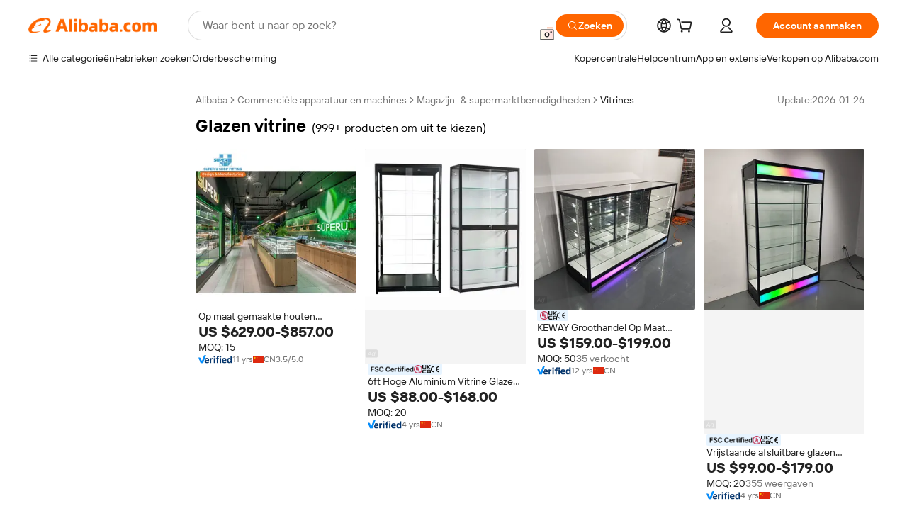

--- FILE ---
content_type: text/html;charset=UTF-8
request_url: https://dutch.alibaba.com/g/glass-showcase.html
body_size: 189536
content:

<!-- screen_content -->

    <!-- tangram:5410 begin-->
    <!-- tangram:529998 begin-->
    
<!DOCTYPE html>
<html lang="nl" dir="ltr">
  <head>
        <script>
      window.__BB = {
        scene: window.__bb_scene || 'traffic-free-goods'
      };
      window.__BB.BB_CWV_IGNORE = {
          lcp_element: ['#icbu-buyer-pc-top-banner'],
          lcp_url: ['https://img.alicdn.com/imgextra/i3/O1CN014NTKzW22X8flJKD8S_!!6000000007129-2-tps-526-1062.png'],
        };
      window._timing = {}
      window._timing.first_start = Date.now();
      window.needLoginInspiration = Boolean(false);
      // 变量用于标记页面首次可见时间
      let firstVisibleTime = null;
      if (typeof document.hidden !== 'undefined') {
        // 页面首次加载时直接统计
        if (!document.hidden) {
          firstVisibleTime = Date.now();
          window.__BB_timex = 1
        } else {
          // 页面不可见时监听 visibilitychange 事件
          document.addEventListener('visibilitychange', () => {
            if (!document.hidden) {
              firstVisibleTime = Date.now();
              window.__BB_timex = firstVisibleTime - window.performance.timing.navigationStart
              window.__BB.firstVisibleTime = window.__BB_timex
              console.log("Page became visible after "+ window.__BB_timex + " ms");
            }
          }, { once: true });  // 确保只触发一次
        }
      } else {
        console.warn('Page Visibility API is not supported in this browser.');
      }
    </script>
        <meta name="data-spm" content="a2700">
        <meta name="aplus-xplug" content="NONE">
        <meta name="aplus-icbu-disable-umid" content="1">
        <meta name="google-translate-customization" content="9de59014edaf3b99-22e1cf3b5ca21786-g00bb439a5e9e5f8f-f">
    <meta name="yandex-verification" content="25a76ba8e4443bb3" />
    <meta name="msvalidate.01" content="E3FBF0E89B724C30844BF17C59608E8F" />
    <meta name="viewport" content="width=device-width, initial-scale=1.0, maximum-scale=5.0, user-scalable=yes">
        <link rel="preconnect" href="https://s.alicdn.com/" crossorigin>
    <link rel="dns-prefetch" href="https://s.alicdn.com">
                        <link rel="preload" href="https://s.alicdn.com/@g/alilog/??aplus_plugin_icbufront/index.js,mlog/aplus_v2.js" as="script">
        <link rel="preload" href="https://s.alicdn.com/@img/imgextra/i2/O1CN0153JdbU26g4bILVOyC_!!6000000007690-2-tps-418-58.png" as="image">
        <script>
            window.__APLUS_ABRATE__ = {
        perf_group: 'base64cached',
        scene: "traffic-free-goods",
      };
    </script>
    <meta name="aplus-mmstat-timeout" content="15000">
        <meta content="text/html; charset=utf-8" http-equiv="Content-Type">
          <title>Elegant glazen vitrine voor productenvertoning - Alibaba.com</title>
      <meta name="keywords" content="glass tray,glass jars with lids,glass display showcase">
      <meta name="description" content="Alibaba.com biedt u fascinerende en elegante glazen vitrine modellen om producten met charme in uw winkel te presenteren. Deze glazen vitrine zijn stevig en populair.">
            <meta name="pagetiming-rate" content="9">
      <meta name="pagetiming-resource-rate" content="4">
                    <link rel="canonical" href="https://dutch.alibaba.com/g/glass-showcase.html">
                              <link rel="alternate" hreflang="fr" href="https://french.alibaba.com/g/glass-showcase.html">
                  <link rel="alternate" hreflang="de" href="https://german.alibaba.com/g/glass-showcase.html">
                  <link rel="alternate" hreflang="pt" href="https://portuguese.alibaba.com/g/glass-showcase.html">
                  <link rel="alternate" hreflang="it" href="https://italian.alibaba.com/g/glass-showcase.html">
                  <link rel="alternate" hreflang="es" href="https://spanish.alibaba.com/g/glass-showcase.html">
                  <link rel="alternate" hreflang="ru" href="https://russian.alibaba.com/g/glass-showcase.html">
                  <link rel="alternate" hreflang="ko" href="https://korean.alibaba.com/g/glass-showcase.html">
                  <link rel="alternate" hreflang="ar" href="https://arabic.alibaba.com/g/glass-showcase.html">
                  <link rel="alternate" hreflang="ja" href="https://japanese.alibaba.com/g/glass-showcase.html">
                  <link rel="alternate" hreflang="tr" href="https://turkish.alibaba.com/g/glass-showcase.html">
                  <link rel="alternate" hreflang="th" href="https://thai.alibaba.com/g/glass-showcase.html">
                  <link rel="alternate" hreflang="vi" href="https://vietnamese.alibaba.com/g/glass-showcase.html">
                  <link rel="alternate" hreflang="nl" href="https://dutch.alibaba.com/g/glass-showcase.html">
                  <link rel="alternate" hreflang="he" href="https://hebrew.alibaba.com/g/glass-showcase.html">
                  <link rel="alternate" hreflang="id" href="https://indonesian.alibaba.com/g/glass-showcase.html">
                  <link rel="alternate" hreflang="hi" href="https://hindi.alibaba.com/g/glass-showcase.html">
                  <link rel="alternate" hreflang="en" href="https://www.alibaba.com/showroom/glass-showcase.html">
                  <link rel="alternate" hreflang="zh" href="https://chinese.alibaba.com/g/glass-showcase.html">
                  <link rel="alternate" hreflang="x-default" href="https://www.alibaba.com/showroom/glass-showcase.html">
                                        <script>
      // Aplus 配置自动打点
      var queue = window.goldlog_queue || (window.goldlog_queue = []);
      var tags = ["button", "a", "div", "span", "i", "svg", "input", "li", "tr"];
      queue.push(
        {
          action: 'goldlog.appendMetaInfo',
          arguments: [
            'aplus-auto-exp',
            [
              {
                logkey: '/sc.ug_msite.new_product_exp',
                cssSelector: '[data-spm-exp]',
                props: ["data-spm-exp"],
              },
              {
                logkey: '/sc.ug_pc.seolist_product_exp',
                cssSelector: '.traffic-card-gallery',
                props: ["data-spm-exp"],
              }
            ]
          ]
        }
      )
      queue.push({
        action: 'goldlog.setMetaInfo',
        arguments: ['aplus-auto-clk', JSON.stringify(tags.map(tag =>({
          "logkey": "/sc.ug_msite.new_product_clk",
          tag,
          "filter": "data-spm-clk",
          "props": ["data-spm-clk"]
        })))],
      });
    </script>
  </head>
  <div id="icbu-header"><div id="the-new-header" data-version="4.4.0" data-tnh-auto-exp="tnh-expose" data-scenes="search-products" style="position: relative;background-color: #fff;border-bottom: 1px solid #ddd;box-sizing: border-box; font-family:Inter,SF Pro Text,Roboto,Helvetica Neue,Helvetica,Tahoma,Arial,PingFang SC,Microsoft YaHei;"><div style="display: flex;align-items:center;height: 72px;min-width: 1200px;max-width: 1580px;margin: 0 auto;padding: 0 40px;box-sizing: border-box;"><img style="height: 29px; width: 209px;" src="https://s.alicdn.com/@img/imgextra/i2/O1CN0153JdbU26g4bILVOyC_!!6000000007690-2-tps-418-58.png" alt="" /></div><div style="min-width: 1200px;max-width: 1580px;margin: 0 auto;overflow: hidden;font-size: 14px;display: flex;justify-content: space-between;padding: 0 40px;box-sizing: border-box;"><div style="display: flex; align-items: center; justify-content: space-between"><div style="position: relative; height: 36px; padding: 0 28px 0 20px">All categories</div><div style="position: relative; height: 36px; padding-right: 28px">Featured selections</div><div style="position: relative; height: 36px">Trade Assurance</div></div><div style="display: flex; align-items: center; justify-content: space-between"><div style="position: relative; height: 36px; padding-right: 28px">Buyer Central</div><div style="position: relative; height: 36px; padding-right: 28px">Help Center</div><div style="position: relative; height: 36px; padding-right: 28px">Get the app</div><div style="position: relative; height: 36px">Become a supplier</div></div></div></div></div></div>
  <body data-spm="7724857" style="min-height: calc(100vh + 1px)"><script 
id="beacon-aplus"   
src="//s.alicdn.com/@g/alilog/??aplus_plugin_icbufront/index.js,mlog/aplus_v2.js"
exparams="aplus=async&userid=&aplus&ali_beacon_id=&ali_apache_id=&ali_apache_track=&ali_apache_tracktmp=&eagleeye_traceid=2103236917698536432151616e09e4&ip=3%2e15%2e206%2e3&dmtrack_c={ali%5fresin%5ftrace%3dse%5frst%3dnull%7csp%5fviewtype%3dY%7cset%3d3%7cser%3d1007%7cpageId%3df9b4160a45714277992dda2c1f266ba4%7cm%5fpageid%3dnull%7cpvmi%3d14083e830c5149a993409f0d4750408a%7csek%5fsepd%3dglazen%2bvitrine%7csek%3dglass%2bshowcase%7cse%5fpn%3d1%7cp4pid%3d32728e94%2d4594%2d4e20%2da367%2d22f184d8cb23%7csclkid%3dnull%7cforecast%5fpost%5fcate%3dnull%7cseo%5fnew%5fuser%5fflag%3dfalse%7ccategoryId%3d28290313%7cseo%5fsearch%5fmodel%5fupgrade%5fv2%3d2025070801%7cseo%5fmodule%5fcard%5f20240624%3d202406242%7clong%5ftext%5fgoogle%5ftranslate%5fv2%3d2407142%7cseo%5fcontent%5ftd%5fbottom%5ftext%5fupdate%5fkey%3d2025070801%7cseo%5fsearch%5fmodel%5fupgrade%5fv3%3d2025072201%7cdamo%5falt%5freplace%3d2485818%7cseo%5fsearch%5fmodel%5fmulti%5fupgrade%5fv3%3d2025081101%7cwap%5fcross%3d2007659%7cwap%5fcs%5faction%3d2005494%7cAPP%5fVisitor%5fActive%3d26705%7cseo%5fshowroom%5fgoods%5fmix%3d2005244%7cpc%5fcard%5fchore%3d2026011501%7cseo%5fdefault%5fcached%5flong%5ftext%5ffrom%5fnew%5fkeyword%5fstep%3d2024122502%7cshowroom%5fgeneral%5ftemplate%3d2005292%7cwap%5fcs%5ftext%3dnull%7cstructured%5fdata%3d2025052702%7cseo%5fmulti%5fstyle%5ftext%5fupdate%3d2511181%7cpc%5fnew%5fheader%3dnull%7cseo%5fmeta%5fcate%5ftemplate%5fv1%3d2025042401%7cseo%5fmeta%5ftd%5fsearch%5fkeyword%5fstep%5fv1%3d2025040999%7cshowroom%5fft%5flong%5ftext%5fbaks%3d80802%7cAPP%5fGrowing%5fBuyer%5fHigh%5fIntent%5fActive%3d25485%7cshowroom%5fpc%5fv2019%3d2104%7cAPP%5fProspecting%5fBuyer%3d26712%7ccache%5fcontrol%3d2481986%7cAPP%5fChurned%5fCore%5fBuyer%3d25462%7cseo%5fdefault%5fcached%5flong%5ftext%5fstep%3d24110802%7camp%5flighthouse%5fscore%5fimage%3d19657%7cseo%5fft%5ftranslate%5fgemini%3d25012003%7cwap%5fnode%5fssr%3d2015725%7cdataphant%5fopen%3d27030%7clongtext%5fmulti%5fstyle%5fexpand%5frussian%3d2510142%7cseo%5flongtext%5fgoogle%5fdata%5fsection%3d25021702%7cindustry%5fpopular%5ffloor%3dnull%7cwap%5fad%5fgoods%5fproduct%5finterval%3dnull%7cseo%5fgoods%5fbootom%5fwholesale%5flink%3dnull%7cseo%5fmiddle%5fwholesale%5flink%3d2486164%7cseo%5fkeyword%5faatest%3d2%7cft%5flong%5ftext%5fenpand%5fstep2%3d121602%7cseo%5fft%5flongtext%5fexpand%5fstep3%3d25012102%7cseo%5fwap%5fheadercard%3d2006288%7cAPP%5fChurned%5fInactive%5fVisitor%3d25496%7cAPP%5fGrowing%5fBuyer%5fHigh%5fIntent%5fInactive%3d25484%7cseo%5fmeta%5ftd%5fmulti%5fkey%3d2025061801%7ctop%5frecommend%5f20250120%3d202501201%7clongtext%5fmulti%5fstyle%5fexpand%5ffrench%5fcopy%3d25091802%7clongtext%5fmulti%5fstyle%5fexpand%5ffrench%5fcopy%5fcopy%3d25092502%7clong%5ftext%5fpaa%3d220901%7cseo%5ffloor%5fexp%3dnull%7cseo%5fshowroom%5falgo%5flink%3d17764%7cseo%5fmeta%5ftd%5faib%5fgeneral%5fkey%3d2025091900%7ccountry%5findustry%3d202311033%7cpc%5ffree%5fswitchtosearch%3d2020529%7cshowroom%5fft%5flong%5ftext%5fenpand%5fstep1%3d101102%7cseo%5fshowroom%5fnorel%3dnull%7cplp%5fstyle%5f25%5fpc%3d202505222%7cseo%5fggs%5flayer%3d10011%7cquery%5fmutil%5flang%5ftranslate%3d2025060300%7cseo%5fsearch%5fmulti%5fsearch%5ftype%5fv2%3d2026012201%7cAPP%5fChurned%5fBuyer%3d25468%7cstream%5frender%5fperf%5fopt%3d2309181%7cwap%5fgoods%3d2007383%7cseo%5fshowroom%5fsimilar%5f20240614%3d202406142%7cchinese%5fopen%3d6307%7cquery%5fgpt%5ftranslate%3d20240820%7cad%5fproduct%5finterval%3dnull%7camp%5fto%5fpwa%3d2007359%7cplp%5faib%5fmulti%5fai%5fmeta%3d20250401%7cwap%5fsupplier%5fcontent%3dnull%7cpc%5ffree%5frefactoring%3d20220315%7cAPP%5fGrowing%5fBuyer%5fInactive%3d25475%7csso%5foem%5ffloor%3dnull%7cseo%5fpc%5fnew%5fview%5f20240807%3d202408072%7cseo%5fbottom%5ftext%5fentity%5fkey%5fcopy%3d2025062400%7cstream%5frender%3d433763%7cseo%5fmodule%5fcard%5f20240424%3d202404241%7cseo%5ftitle%5freplace%5f20191226%3d5841%7clongtext%5fmulti%5fstyle%5fexpand%3d25090802%7cgoogleweblight%3d6516%7clighthouse%5fbase64%3d2005760%7cAPP%5fProspecting%5fBuyer%5fActive%3d26719%7cad%5fgoods%5fproduct%5finterval%3dnull%7cseo%5fbottom%5fdeep%5fextend%5fkw%5fkey%3d2025071101%7clongtext%5fmulti%5fstyle%5fexpand%5fturkish%3d25102801%7cilink%5fuv%3d20240911%7cwap%5flist%5fwakeup%3d2005832%7ctpp%5fcrosslink%5fpc%3d20205311%7cseo%5ftop%5fbooth%3d18501%7cAPP%5fGrowing%5fBuyer%5fLess%5fActive%3d25470%7cseo%5fsearch%5fmodel%5fupgrade%5frank%3d2025092401%7cgoodslayer%3d7977%7cft%5flong%5ftext%5ftranslate%5fexpand%5fstep1%3d24110802%7cseo%5fheaderstyle%5ftraffic%5fkey%5fv1%3d2025072100%7ccrosslink%5fswitch%3d2008141%7cp4p%5foutline%3d20240328%7cseo%5fmeta%5ftd%5faib%5fv2%5fkey%3d2025091800%7crts%5fmulti%3d2008404%7cseo%5fad%5foptimization%5fkey%5fv2%3d2025072300%7cAPP%5fVisitor%5fLess%5fActive%3d26698%7cseo%5fsearch%5franker%5fid%3d2025112400%7cplp%5fstyle%5f25%3d202505192%7ccdn%5fvm%3d2007368%7cwap%5fad%5fproduct%5finterval%3dnull%7cseo%5fsearch%5fmodel%5fmulti%5fupgrade%5frank%3d2025092401%7cpc%5fcard%5fshare%3d2025081201%7cAPP%5fGrowing%5fBuyer%5fHigh%5fIntent%5fLess%5fActive%3d25480%7cgoods%5ftitle%5fsubstitute%3d9619%7cwap%5fscreen%5fexp%3d2025081400%7creact%5fheader%5ftest%3d202502182%7cpc%5fcs%5fcolor%3dnull%7cshowroom%5fft%5flong%5ftext%5ftest%3d72502%7cone%5ftap%5flogin%5fABTest%3d202308153%7cseo%5fhyh%5fshow%5ftags%3dnull%7cplp%5fstructured%5fdata%3d2508182%7cguide%5fdelete%3d2008526%7cseo%5findustry%5ftemplate%3dnull%7cseo%5fmeta%5ftd%5fmulti%5fes%5fkey%3d2025073101%7cseo%5fshowroom%5fdata%5fmix%3d19888%7csso%5ftop%5franking%5ffloor%3d20031%7cseo%5ftd%5fdeep%5fupgrade%5fkey%5fv3%3d2025081101%7cwap%5fue%5fone%3d2025111401%7cshowroom%5fto%5frts%5flink%3d2008480%7ccountrysearch%5ftest%3dnull%7cseo%5fplp%5fdate%5fv2%3d2025102702%7cshowroom%5flist%5fnew%5farrival%3d2811002%7cchannel%5famp%5fto%5fpwa%3dnull%7cseo%5fmulti%5fstyles%5flong%5ftext%3d2503172%7cseo%5fmeta%5ftext%5fmutli%5fcate%5ftemplate%5fv1%3d2025080800%7cseo%5fdefault%5fcached%5fmutil%5flong%5ftext%5fstep%3d24110436%7cseo%5faction%5fpoint%5ftype%3d22823%7cseo%5faib%5ftd%5flaunch%5f20240828%5fcopy%3d202408282%7cseo%5fshowroom%5fwholesale%5flink%3dnull%7cseo%5fperf%5fimprove%3d2023999%7cseo%5fwap%5flist%5fbounce%5f01%3d2063%7cseo%5fwap%5flist%5fbounce%5f02%3d2128%7cAPP%5fGrowing%5fBuyer%5fActive%3d25492%7cvideolayer%3dnull%7cvideo%5fplay%3dnull%7cwap%5fcard%5fchore%3d2026011600%7cAPP%5fChurned%5fMember%5fInactive%3d25501%7cseo%5fgoogle%5fnew%5fstruct%3d438326%7cicbu%5falgo%5fp4p%5fseo%5fad%3d2025072300%7ctpp%5ftrace%3dseoKeyword%2dseoKeyword%5fv3%2dbase%2dORIGINAL}&pageid=030fce03210301291769853643&hn=ensearchweb033003001041%2erg%2dus%2deast%2eus68&asid=AQAAAADL0n1phPQTDwAAAAD8bo2H+Xut8Q==&treq=&tres=" async>
</script>
            <style>body{background-color:white;}.no-scrollbar.il-sticky.il-top-0.il-max-h-\[100vh\].il-w-\[200px\].il-flex-shrink-0.il-flex-grow-0.il-overflow-y-scroll{background-color:#FFF;padding-left:12px}</style>
                    <!-- tangram:530006 begin-->
<!--  -->
 <style>
   @keyframes il-spin {
     to {
       transform: rotate(360deg);
     }
   }
   @keyframes il-pulse {
     50% {
       opacity: 0.5;
     }
   }
   .traffic-card-gallery {display: flex;position: relative;flex-direction: column;justify-content: flex-start;border-radius: 0.5rem;background-color: #fff;padding: 0.5rem 0.5rem 1rem;overflow: hidden;font-size: 0.75rem;line-height: 1rem;}
   .traffic-card-list {display: flex;position: relative;flex-direction: row;justify-content: flex-start;border-bottom-width: 1px;background-color: #fff;padding: 1rem;height: 292px;overflow: hidden;font-size: 0.75rem;line-height: 1rem;}
   .product-price {
     b {
       font-size: 22px;
     }
   }
   .skel-loading {
       animation: il-pulse 2s cubic-bezier(0.4, 0, 0.6, 1) infinite;background-color: hsl(60, 4.8%, 95.9%);
   }
 </style>
<div id="first-cached-card">
  <div style="box-sizing:border-box;display: flex;position: absolute;left: 0;right: 0;margin: 0 auto;z-index: 1;min-width: 1200px;max-width: 1580px;padding: 0.75rem 3.25rem 0;pointer-events: none;">
    <!--页面左侧区域-->
    <div style="width: 200px;padding-top: 1rem;padding-left:12px; background-color: #fff;border-radius: 0.25rem">
      <div class="skel-loading" style="height: 1.5rem;width: 50%;border-radius: 0.25rem;"></div>
      <div style="margin-top: 1rem;margin-bottom: 1rem;">
        <div class="skel-loading" style="height: 1rem;width: calc(100% * 5 / 6);"></div>
        <div
          class="skel-loading"
          style="margin-top: 1rem;height: 1rem;width: calc(100% * 8 / 12);"
        ></div>
        <div class="skel-loading" style="margin-top: 1rem;height: 1rem;width: 75%;"></div>
        <div
          class="skel-loading"
          style="margin-top: 1rem;height: 1rem;width: calc(100% * 7 / 12);"
        ></div>
      </div>
      <div class="skel-loading" style="height: 1.5rem;width: 50%;border-radius: 0.25rem;"></div>
      <div style="margin-top: 1rem;margin-bottom: 1rem;">
        <div class="skel-loading" style="height: 1rem;width: calc(100% * 5 / 6);"></div>
        <div
          class="skel-loading"
          style="margin-top: 1rem;height: 1rem;width: calc(100% * 8 / 12);"
        ></div>
        <div class="skel-loading" style="margin-top: 1rem;height: 1rem;width: 75%;"></div>
        <div
          class="skel-loading"
          style="margin-top: 1rem;height: 1rem;width: calc(100% * 7 / 12);"
        ></div>
      </div>
      <div class="skel-loading" style="height: 1.5rem;width: 50%;border-radius: 0.25rem;"></div>
      <div style="margin-top: 1rem;margin-bottom: 1rem;">
        <div class="skel-loading" style="height: 1rem;width: calc(100% * 5 / 6);"></div>
        <div
          class="skel-loading"
          style="margin-top: 1rem;height: 1rem;width: calc(100% * 8 / 12);"
        ></div>
        <div class="skel-loading" style="margin-top: 1rem;height: 1rem;width: 75%;"></div>
        <div
          class="skel-loading"
          style="margin-top: 1rem;height: 1rem;width: calc(100% * 7 / 12);"
        ></div>
      </div>
      <div class="skel-loading" style="height: 1.5rem;width: 50%;border-radius: 0.25rem;"></div>
      <div style="margin-top: 1rem;margin-bottom: 1rem;">
        <div class="skel-loading" style="height: 1rem;width: calc(100% * 5 / 6);"></div>
        <div
          class="skel-loading"
          style="margin-top: 1rem;height: 1rem;width: calc(100% * 8 / 12);"
        ></div>
        <div class="skel-loading" style="margin-top: 1rem;height: 1rem;width: 75%;"></div>
        <div
          class="skel-loading"
          style="margin-top: 1rem;height: 1rem;width: calc(100% * 7 / 12);"
        ></div>
      </div>
      <div class="skel-loading" style="height: 1.5rem;width: 50%;border-radius: 0.25rem;"></div>
      <div style="margin-top: 1rem;margin-bottom: 1rem;">
        <div class="skel-loading" style="height: 1rem;width: calc(100% * 5 / 6);"></div>
        <div
          class="skel-loading"
          style="margin-top: 1rem;height: 1rem;width: calc(100% * 8 / 12);"
        ></div>
        <div class="skel-loading" style="margin-top: 1rem;height: 1rem;width: 75%;"></div>
        <div
          class="skel-loading"
          style="margin-top: 1rem;height: 1rem;width: calc(100% * 7 / 12);"
        ></div>
      </div>
      <div class="skel-loading" style="height: 1.5rem;width: 50%;border-radius: 0.25rem;"></div>
      <div style="margin-top: 1rem;margin-bottom: 1rem;">
        <div class="skel-loading" style="height: 1rem;width: calc(100% * 5 / 6);"></div>
        <div
          class="skel-loading"
          style="margin-top: 1rem;height: 1rem;width: calc(100% * 8 / 12);"
        ></div>
        <div class="skel-loading" style="margin-top: 1rem;height: 1rem;width: 75%;"></div>
        <div
          class="skel-loading"
          style="margin-top: 1rem;height: 1rem;width: calc(100% * 7 / 12);"
        ></div>
      </div>
    </div>
    <!--页面主体区域-->
    <div style="flex: 1 1 0%; overflow: hidden;padding: 0.5rem 0.5rem 0.5rem 1.5rem">
      <div style="height: 1.25rem;margin-bottom: 1rem;"></div>
      <!-- keywords -->
      <div style="margin-bottom: 1rem;height: 1.75rem;font-weight: 700;font-size: 1.25rem;line-height: 1.75rem;"></div>
      <!-- longtext -->
            <div style="width: 26%;pointer-events: auto">
        <div class="traffic-card-gallery">
          <!-- ProductImage -->
          <a href="//www.alibaba.com/product-detail/Custom-Wooden-Cigar-Shop-Supplies-Design_1601228051913.html?from=SEO" target="_blank" style="position: relative;margin-bottom: 0.5rem;aspect-ratio: 1;overflow: hidden;">
            <div style="display: flex; overflow: hidden">
              <div style="position: relative;margin: 0;width: 100%;min-width: 0;flex-shrink: 0;flex-grow: 0;flex-basis: 100%;padding: 0;">
                <img style="position: relative; aspect-ratio: 1; width: 100%" src="[data-uri]" loading="eager" />
                <div style="position: absolute;left: 0;bottom: 0;right: 0;top: 0;background-color: #000;opacity: 0.05;"></div>
              </div>
            </div>
          </a>
          <div style="display: flex;flex: 1 1 0%;flex-direction: column;justify-content: space-between;">
            <div>
              <a class="skel-loading" style="margin-top: 0.5rem;display:inline-block;width:100%;height:1rem;" href="//www.alibaba.com/product-detail/Custom-Wooden-Cigar-Shop-Supplies-Design_1601228051913.html" target="_blank"></a>
              <a class="skel-loading" style="margin-top: 0.125rem;display:inline-block;width:100%;height:1rem;" href="//www.alibaba.com/product-detail/Custom-Wooden-Cigar-Shop-Supplies-Design_1601228051913.html" target="_blank"></a>
              <div class="skel-loading" style="margin-top: 0.25rem;height:1.625rem;width:75%"></div>
              <div class="skel-loading" style="margin-top: 0.5rem;height: 1rem;width:50%"></div>
              <div class="skel-loading" style="margin-top:0.25rem;height:1rem;width:25%"></div>
            </div>
          </div>

        </div>
      </div>

    </div>
  </div>
</div>
<!-- tangram:530006 end-->
            <style>.component-left-filter-callback{display:flex;position:relative;margin-top:10px;height:1200px}.component-left-filter-callback img{width:200px}.component-left-filter-callback i{position:absolute;top:5%;inset-inline-start:50%}.related-search-wrapper{padding:var(--spacing-pc-s);--tw-bg-opacity: 1;background-color:rgba(255,255,255,var(--tw-bg-opacity, 1))}.related-search-wrapper .related-search-box{margin:12px 16px}.related-search-wrapper .related-search-box .related-search-title{display:inline;float:start;color:#666;word-wrap:break-word;margin-inline-end:12px;width:13%}.related-search-wrapper .related-search-box .related-search-content{display:flex;flex-wrap:wrap}.related-search-wrapper .related-search-box .related-search-content .related-search-link{margin-inline-end:12px;width:23%;overflow:hidden;color:#666;text-overflow:ellipsis;white-space:nowrap}.product-title img{margin-inline-end:var(--spacing-pc-s);display:inline-block;height:var(--spacing-pc-l);vertical-align:sub}.product-price b{font-size:22px}.similar-icon{position:absolute;bottom:12px;z-index:2;inset-inline-end:12px}.rfq-card{display:inline-block;position:relative;box-sizing:border-box;margin-bottom:36px}.rfq-card .rfq-card-content{display:flex;position:relative;flex-direction:column;align-items:flex-start;background-size:cover;background-color:#fff;padding:12px;width:100%;height:100%}.rfq-card .rfq-card-content .rfq-card-icon{margin-top:50px}.rfq-card .rfq-card-content .rfq-card-icon img{width:45px}.rfq-card .rfq-card-content .rfq-card-top-title{margin-top:14px;color:#222;font-weight:400;font-size:16px}.rfq-card .rfq-card-content .rfq-card-title{margin-top:24px;color:#333;font-weight:800;font-size:20px}.rfq-card .rfq-card-content .rfq-card-input-box{margin-top:24px;width:100%}.rfq-card .rfq-card-content .rfq-card-input-box textarea{box-sizing:border-box;border:1px solid #ddd;border-radius:4px;background-color:#fff;padding:9px 12px;width:100%;height:88px;resize:none;color:#666;font-weight:400;font-size:13px;font-family:inherit}.rfq-card .rfq-card-content .rfq-card-button{margin-top:24px;border:1px solid #666;border-radius:16px;background-color:#fff;width:67%;color:#000;font-weight:700;font-size:14px;line-height:30px;text-align:center}[data-modulename^=ProductList-] div{contain-intrinsic-size:auto 500px}.traffic-card-gallery:hover{z-index:10}.traffic-card-gallery{position:relative;display:flex;flex-direction:column;justify-content:flex-start;overflow:hidden;border-radius:var(--radius-pc-m);--tw-bg-opacity: 1;background-color:rgba(255,255,255,var(--tw-bg-opacity, 1));padding:var(--spacing-pc-s);font-size:var(--text-pc-caption-size);line-height:var(--text-pc-caption-line-height);transition-property:box-shadow;transition-timing-function:cubic-bezier(.4,0,.2,1);transition-duration:.15s;transition-duration:var(--duration-short4);animation-duration:var(--duration-short4)}.traffic-card-list{position:relative;display:flex;height:292px;flex-direction:row;justify-content:flex-start;overflow:hidden;border-bottom-width:1px;--tw-bg-opacity: 1;background-color:rgba(255,255,255,var(--tw-bg-opacity, 1));padding:var(--spacing-pc-l);font-size:var(--text-pc-caption-size);line-height:var(--text-pc-caption-line-height)}.traffic-card-g-industry{position:relative;border-radius:var(--radius-pc-s);--tw-bg-opacity: 1;background-color:rgba(255,255,255,var(--tw-bg-opacity, 1));padding-bottom:var(--spacing-pc-m);padding-inline-end:var(--spacing-pc-m);padding-inline-start:var(--spacing-pc-m);padding-top:var(--spacing-pc-xl);font-size:var(--text-pc-body-size);line-height:var(--text-pc-body-line-height)}.module-filter-section-wrapper{max-height:none!important;overflow-x:hidden}:root{--color-brand-secondary: #FA6400;--color-semantic-promotion: #DE0505;--color-neutral-text: #222;--color-neutral-placeholder: #767676;--color-neutral-border: #DDD;--color-neutral-background: #F4F4F4;--color-neutral-container: #F8F8F8;--color-neutral-white: #FFF;--font-weight-regular: 400;--font-weight-semibold: 600;--font-weight-bold: 700;--duration-short4: .2s;--duration-medium2: .3s;--easing-in-out: cubic-bezier(.2, 0, .38, 1);--text-pc-display-s-size: 28px;--text-pc-display-s-line-height: 38px;--text-pc-heading-l-size: 24px;--text-pc-heading-l-line-height: 32px;--text-pc-heading-m-size: 20px;--text-pc-heading-m-line-height: 26px;--text-pc-heading-s-size: 16px;--text-pc-heading-s-line-height: 22px;--text-pc-body-size: 14px;--text-pc-body-line-height: 18px;--text-pc-caption-size: 12px;--text-pc-caption-line-height: 16px;--spacing-pc-none: 0px;--spacing-pc-xxs: 2px;--spacing-pc-xs: 4px;--spacing-pc-s: 8px;--spacing-pc-m: 12px;--spacing-pc-l: 16px;--spacing-pc-xl: 20px;--spacing-pc-xxl: 24px;--spacing-pc-3xl: 28px;--spacing-pc-4xl: 32px;--spacing-pc-5xl: 36px;--spacing-pc-6xl: 40px;--spacing-pc-7xl: 48px;--radius-pc-none: 0px;--radius-pc-xxs: 2px;--radius-pc-xs: 4px;--radius-pc-s: 8px;--radius-pc-m: 12px;--radius-pc-l: 16px;--radius-pc-full: 9999px;--shadow-pc-s: 0px 0px 4px 0px rgba(0, 0, 0, .05), 0px 1px 10px 0px rgba(0, 0, 0, .07)}*,:before,:after{--tw-translate-x: 0;--tw-translate-y: 0;--tw-rotate: 0;--tw-skew-x: 0;--tw-skew-y: 0;--tw-scale-x: 1;--tw-scale-y: 1;--tw-ring-inset: ;--tw-ring-offset-width: 0px;--tw-ring-offset-color: #fff;--tw-ring-color: rgba(59, 130, 246, .5);--tw-ring-offset-shadow: 0 0 rgba(0,0,0,0);--tw-ring-shadow: 0 0 rgba(0,0,0,0);--tw-shadow: 0 0 rgba(0,0,0,0)}::backdrop{--tw-translate-x: 0;--tw-translate-y: 0;--tw-rotate: 0;--tw-skew-x: 0;--tw-skew-y: 0;--tw-scale-x: 1;--tw-scale-y: 1;--tw-ring-inset: ;--tw-ring-offset-width: 0px;--tw-ring-offset-color: #fff;--tw-ring-color: rgba(59, 130, 246, .5);--tw-ring-offset-shadow: 0 0 rgba(0,0,0,0);--tw-ring-shadow: 0 0 rgba(0,0,0,0);--tw-shadow: 0 0 rgba(0,0,0,0)}/*! tailwindcss v3.4.17 | MIT License | https://tailwindcss.com
 */*,:before,:after{box-sizing:border-box;border-width:0;border-style:solid;border-color:#e5e7eb}html,:host{line-height:1.5;-webkit-text-size-adjust:100%;-moz-tab-size:4;-o-tab-size:4;tab-size:4;font-family:Alibaba B2B Sans,-apple-system,BlinkMacSystemFont,Segoe UI,Roboto,Helvetica Neue,Arial,sans-serif;font-feature-settings:normal;font-variation-settings:normal;-webkit-tap-highlight-color:transparent}body{margin:0;line-height:inherit}hr{height:0;color:inherit;border-top-width:1px}abbr:where([title]){text-decoration:underline;-webkit-text-decoration:underline dotted;text-decoration:underline dotted}h1,h2,h3,h4,h5,h6{font-size:inherit;font-weight:inherit}a{color:inherit;text-decoration:inherit}b,strong{font-weight:bolder}code,kbd,samp,pre{font-family:ui-monospace,SFMono-Regular,Menlo,Monaco,Consolas,Liberation Mono,Courier New,monospace;font-feature-settings:normal;font-variation-settings:normal;font-size:1em}small{font-size:80%}sub,sup{font-size:75%;line-height:0;position:relative;vertical-align:baseline}sub{bottom:-.25em}sup{top:-.5em}table{text-indent:0;border-color:inherit;border-collapse:collapse}button,input,optgroup,select,textarea{font-family:inherit;font-feature-settings:inherit;font-variation-settings:inherit;font-size:100%;font-weight:inherit;line-height:inherit;letter-spacing:inherit;color:inherit;margin:0;padding:0}button,select{text-transform:none}button,input:where([type=button]),input:where([type=reset]),input:where([type=submit]){-webkit-appearance:button;background-color:transparent;background-image:none}:-moz-focusring{outline:auto}:-moz-ui-invalid{box-shadow:none}progress{vertical-align:baseline}::-webkit-inner-spin-button,::-webkit-outer-spin-button{height:auto}[type=search]{-webkit-appearance:textfield;outline-offset:-2px}::-webkit-search-decoration{-webkit-appearance:none}::-webkit-file-upload-button{-webkit-appearance:button;font:inherit}summary{display:list-item}blockquote,dl,dd,h1,h2,h3,h4,h5,h6,hr,figure,p,pre{margin:0}fieldset{margin:0;padding:0}legend{padding:0}ol,ul,menu{list-style:none;margin:0;padding:0}dialog{padding:0}textarea{resize:vertical}input::-moz-placeholder,textarea::-moz-placeholder{opacity:1;color:#9ca3af}input::placeholder,textarea::placeholder{opacity:1;color:#9ca3af}button,[role=button]{cursor:pointer}:disabled{cursor:default}img,svg,video,canvas,audio,iframe,embed,object{display:block;vertical-align:middle}img,video{max-width:100%;height:auto}[hidden]:where(:not([hidden=until-found])){display:none}.il-sr-only{position:absolute;width:1px;height:1px;padding:0;margin:-1px;overflow:hidden;clip:rect(0,0,0,0);white-space:nowrap;border-width:0}.il-pointer-events-none{pointer-events:none}.il-invisible{visibility:hidden}.il-fixed{position:fixed}.il-absolute{position:absolute}.il-relative{position:relative}.il-sticky{position:sticky}.il-inset-0{inset:var(--spacing-pc-none)}.il--bottom-12{bottom:calc(var(--spacing-pc-7xl) * -1)}.il--top-12{top:calc(var(--spacing-pc-7xl) * -1)}.il-bottom-0{bottom:var(--spacing-pc-none)}.il-bottom-10{bottom:var(--spacing-pc-6xl)}.il-bottom-2{bottom:var(--spacing-pc-s)}.il-bottom-3{bottom:var(--spacing-pc-m)}.il-bottom-4{bottom:var(--spacing-pc-l)}.il-end-0{inset-inline-end:var(--spacing-pc-none)}.il-end-2{inset-inline-end:var(--spacing-pc-s)}.il-end-3{inset-inline-end:var(--spacing-pc-m)}.il-end-4{inset-inline-end:var(--spacing-pc-l)}.il-left-0{left:var(--spacing-pc-none)}.il-left-3{left:var(--spacing-pc-m)}.il-right-0{right:var(--spacing-pc-none)}.il-right-2{right:var(--spacing-pc-s)}.il-right-3{right:var(--spacing-pc-m)}.il-start-0{inset-inline-start:var(--spacing-pc-none)}.il-start-1\/2{inset-inline-start:50%}.il-start-2{inset-inline-start:var(--spacing-pc-s)}.il-start-3{inset-inline-start:var(--spacing-pc-m)}.il-start-\[50\%\]{inset-inline-start:50%}.il-top-0{top:var(--spacing-pc-none)}.il-top-1\/2{top:50%}.il-top-16{top:64px}.il-top-4{top:var(--spacing-pc-l)}.il-top-\[50\%\]{top:50%}.il-top-full{top:100%}.il-z-0{z-index:0}.il-z-10{z-index:10}.il-z-50{z-index:50}.il-z-\[1\]{z-index:1}.il-z-\[9999\]{z-index:9999}.il-col-span-4{grid-column:span 4 / span 4}.il-m-0{margin:var(--spacing-pc-none)}.il-m-3{margin:var(--spacing-pc-m)}.il-m-auto{margin:auto}.il-mx-auto{margin-left:auto;margin-right:auto}.il-my-3{margin-top:var(--spacing-pc-m);margin-bottom:var(--spacing-pc-m)}.il-my-5{margin-top:var(--spacing-pc-xl);margin-bottom:var(--spacing-pc-xl)}.il-my-auto{margin-top:auto;margin-bottom:auto}.\!il-mb-4{margin-bottom:var(--spacing-pc-l)!important}.il--mt-4{margin-top:calc(var(--spacing-pc-l) * -1)}.il-mb-0{margin-bottom:var(--spacing-pc-none)}.il-mb-1{margin-bottom:var(--spacing-pc-xs)}.il-mb-2{margin-bottom:var(--spacing-pc-s)}.il-mb-3{margin-bottom:var(--spacing-pc-m)}.il-mb-4{margin-bottom:var(--spacing-pc-l)}.il-mb-5{margin-bottom:var(--spacing-pc-xl)}.il-mb-6{margin-bottom:var(--spacing-pc-xxl)}.il-mb-8{margin-bottom:var(--spacing-pc-4xl)}.il-mb-\[-0\.75rem\]{margin-bottom:-.75rem}.il-mb-\[0\.125rem\]{margin-bottom:.125rem}.il-me-1{margin-inline-end:var(--spacing-pc-xs)}.il-me-2{margin-inline-end:var(--spacing-pc-s)}.il-me-3{margin-inline-end:var(--spacing-pc-m)}.il-me-\[2px\]{margin-inline-end:2px}.il-me-auto{margin-inline-end:auto}.il-mr-0\.5{margin-right:var(--spacing-pc-xxs)}.il-mr-1{margin-right:var(--spacing-pc-xs)}.il-mr-2{margin-right:var(--spacing-pc-s)}.il-ms-1{margin-inline-start:var(--spacing-pc-xs)}.il-ms-4{margin-inline-start:var(--spacing-pc-l)}.il-ms-5{margin-inline-start:var(--spacing-pc-xl)}.il-ms-8{margin-inline-start:var(--spacing-pc-4xl)}.il-ms-\[\.375rem\]{margin-inline-start:.375rem}.il-ms-auto{margin-inline-start:auto}.il-mt-0{margin-top:var(--spacing-pc-none)}.il-mt-0\.5{margin-top:var(--spacing-pc-xxs)}.il-mt-1{margin-top:var(--spacing-pc-xs)}.il-mt-2{margin-top:var(--spacing-pc-s)}.il-mt-3{margin-top:var(--spacing-pc-m)}.il-mt-4{margin-top:var(--spacing-pc-l)}.il-mt-6{margin-top:var(--spacing-pc-xxl)}.il-line-clamp-1{overflow:hidden;display:-webkit-box;-webkit-box-orient:vertical;-webkit-line-clamp:1}.il-line-clamp-2{overflow:hidden;display:-webkit-box;-webkit-box-orient:vertical;-webkit-line-clamp:2}.il-line-clamp-6{overflow:hidden;display:-webkit-box;-webkit-box-orient:vertical;-webkit-line-clamp:6}.il-inline-block{display:inline-block}.il-inline{display:inline}.il-flex{display:flex}.il-inline-flex{display:inline-flex}.il-grid{display:grid}.il-aspect-square{aspect-ratio:1 / 1}.il-size-5{width:var(--spacing-pc-xl);height:var(--spacing-pc-xl)}.il-h-1{height:var(--spacing-pc-xs)}.il-h-10{height:var(--spacing-pc-6xl)}.il-h-11{height:44px}.il-h-20{height:80px}.il-h-24{height:96px}.il-h-3{height:var(--spacing-pc-m)}.il-h-3\.5{height:14px}.il-h-4{height:var(--spacing-pc-l)}.il-h-40{height:160px}.il-h-6{height:var(--spacing-pc-xxl)}.il-h-8{height:var(--spacing-pc-4xl)}.il-h-9{height:var(--spacing-pc-5xl)}.il-h-\[10px\]{height:10px}.il-h-\[150px\]{height:150px}.il-h-\[152px\]{height:152px}.il-h-\[18\.25rem\]{height:18.25rem}.il-h-\[292px\]{height:292px}.il-h-\[600px\]{height:600px}.il-h-auto{height:auto}.il-h-fit{height:-moz-fit-content;height:fit-content}.il-h-full{height:100%}.il-h-screen{height:100vh}.il-max-h-\[100vh\]{max-height:100vh}.il-w-1\/2{width:50%}.il-w-10{width:var(--spacing-pc-6xl)}.il-w-10\/12{width:83.333333%}.il-w-24{width:96px}.il-w-4{width:var(--spacing-pc-l)}.il-w-6{width:var(--spacing-pc-xxl)}.il-w-64{width:256px}.il-w-7\/12{width:58.333333%}.il-w-72{width:288px}.il-w-8{width:var(--spacing-pc-4xl)}.il-w-8\/12{width:66.666667%}.il-w-9{width:var(--spacing-pc-5xl)}.il-w-9\/12{width:75%}.il-w-\[15px\]{width:15px}.il-w-\[200px\]{width:200px}.il-w-\[84px\]{width:84px}.il-w-auto{width:auto}.il-w-fit{width:-moz-fit-content;width:fit-content}.il-w-full{width:100%}.il-w-screen{width:100vw}.il-min-w-0{min-width:var(--spacing-pc-none)}.il-min-w-3{min-width:var(--spacing-pc-m)}.il-min-w-\[1200px\]{min-width:1200px}.il-max-w-\[1000px\]{max-width:1000px}.il-max-w-\[1580px\]{max-width:1580px}.il-max-w-full{max-width:100%}.il-max-w-lg{max-width:32rem}.il-flex-1{flex:1 1 0%}.il-flex-shrink-0,.il-shrink-0{flex-shrink:0}.il-flex-grow-0,.il-grow-0{flex-grow:0}.il-basis-24{flex-basis:96px}.il-basis-full{flex-basis:100%}.il-origin-\[--radix-tooltip-content-transform-origin\]{transform-origin:var(--radix-tooltip-content-transform-origin)}.il-origin-center{transform-origin:center}.il--translate-x-1\/2{--tw-translate-x: -50%;transform:translate(var(--tw-translate-x),var(--tw-translate-y)) rotate(var(--tw-rotate)) skew(var(--tw-skew-x)) skewY(var(--tw-skew-y)) scaleX(var(--tw-scale-x)) scaleY(var(--tw-scale-y))}.il--translate-y-1\/2{--tw-translate-y: -50%;transform:translate(var(--tw-translate-x),var(--tw-translate-y)) rotate(var(--tw-rotate)) skew(var(--tw-skew-x)) skewY(var(--tw-skew-y)) scaleX(var(--tw-scale-x)) scaleY(var(--tw-scale-y))}.il-translate-x-\[-50\%\]{--tw-translate-x: -50%;transform:translate(var(--tw-translate-x),var(--tw-translate-y)) rotate(var(--tw-rotate)) skew(var(--tw-skew-x)) skewY(var(--tw-skew-y)) scaleX(var(--tw-scale-x)) scaleY(var(--tw-scale-y))}.il-translate-y-\[-50\%\]{--tw-translate-y: -50%;transform:translate(var(--tw-translate-x),var(--tw-translate-y)) rotate(var(--tw-rotate)) skew(var(--tw-skew-x)) skewY(var(--tw-skew-y)) scaleX(var(--tw-scale-x)) scaleY(var(--tw-scale-y))}.il-rotate-90{--tw-rotate: 90deg;transform:translate(var(--tw-translate-x),var(--tw-translate-y)) rotate(var(--tw-rotate)) skew(var(--tw-skew-x)) skewY(var(--tw-skew-y)) scaleX(var(--tw-scale-x)) scaleY(var(--tw-scale-y))}@keyframes il-pulse{50%{opacity:.5}}.il-animate-pulse{animation:il-pulse 2s cubic-bezier(.4,0,.6,1) infinite}@keyframes il-spin{to{transform:rotate(360deg)}}.il-animate-spin{animation:il-spin 1s linear infinite}.il-cursor-pointer{cursor:pointer}.il-list-disc{list-style-type:disc}.il-grid-cols-2{grid-template-columns:repeat(2,minmax(0,1fr))}.il-grid-cols-4{grid-template-columns:repeat(4,minmax(0,1fr))}.il-flex-row{flex-direction:row}.il-flex-col{flex-direction:column}.il-flex-col-reverse{flex-direction:column-reverse}.il-flex-wrap{flex-wrap:wrap}.il-flex-nowrap{flex-wrap:nowrap}.il-items-start{align-items:flex-start}.il-items-center{align-items:center}.il-items-baseline{align-items:baseline}.il-justify-start{justify-content:flex-start}.il-justify-end{justify-content:flex-end}.il-justify-center{justify-content:center}.il-justify-between{justify-content:space-between}.il-gap-0\.5{gap:var(--spacing-pc-xxs)}.il-gap-1{gap:var(--spacing-pc-xs)}.il-gap-1\.5{gap:6px}.il-gap-10{gap:var(--spacing-pc-6xl)}.il-gap-2{gap:var(--spacing-pc-s)}.il-gap-3{gap:var(--spacing-pc-m)}.il-gap-4{gap:var(--spacing-pc-l)}.il-gap-8{gap:var(--spacing-pc-4xl)}.il-gap-\[\.0938rem\]{gap:.0938rem}.il-gap-\[\.375rem\]{gap:.375rem}.il-gap-\[0\.125rem\]{gap:.125rem}.\!il-gap-x-3{-moz-column-gap:var(--spacing-pc-m)!important;column-gap:var(--spacing-pc-m)!important}.\!il-gap-x-5{-moz-column-gap:var(--spacing-pc-xl)!important;column-gap:var(--spacing-pc-xl)!important}.\!il-gap-y-5{row-gap:var(--spacing-pc-xl)!important}.il-space-y-1\.5>:not([hidden])~:not([hidden]){--tw-space-y-reverse: 0;margin-top:calc(6px * (1 - var(--tw-space-y-reverse)));margin-top:calc(6px * calc(1 - var(--tw-space-y-reverse)));margin-bottom:calc(6px * var(--tw-space-y-reverse))}.il-space-y-4>:not([hidden])~:not([hidden]){--tw-space-y-reverse: 0;margin-top:calc(var(--spacing-pc-l) * (1 - var(--tw-space-y-reverse)));margin-top:calc(var(--spacing-pc-l) * calc(1 - var(--tw-space-y-reverse)));margin-bottom:calc(var(--spacing-pc-l) * var(--tw-space-y-reverse))}.il-overflow-hidden{overflow:hidden}.il-overflow-y-auto{overflow-y:auto}.il-overflow-y-scroll{overflow-y:scroll}.il-truncate{overflow:hidden;text-overflow:ellipsis;white-space:nowrap}.il-text-ellipsis{text-overflow:ellipsis}.il-whitespace-normal{white-space:normal}.il-whitespace-nowrap{white-space:nowrap}.il-break-normal{word-wrap:normal;word-break:normal}.il-break-words{word-wrap:break-word}.il-break-all{word-break:break-all}.il-rounded{border-radius:var(--radius-pc-xs)}.il-rounded-2xl{border-radius:var(--radius-pc-l)}.il-rounded-\[0\.5rem\]{border-radius:.5rem}.il-rounded-\[1\.25rem\]{border-radius:1.25rem}.il-rounded-full{border-radius:var(--radius-pc-full)}.il-rounded-lg{border-radius:var(--radius-pc-s)}.il-rounded-md{border-radius:6px}.il-rounded-none{border-radius:var(--radius-pc-none)}.il-rounded-sm{border-radius:var(--radius-pc-xxs)}.il-rounded-xl{border-radius:var(--radius-pc-m)}.il-rounded-t-xl{border-top-left-radius:var(--radius-pc-m);border-top-right-radius:var(--radius-pc-m)}.il-border,.il-border-\[1px\]{border-width:1px}.il-border-b,.il-border-b-\[1px\]{border-bottom-width:1px}.il-border-solid{border-style:solid}.il-border-none{border-style:none}.il-border-\[\#222\]{--tw-border-opacity: 1;border-color:rgba(34,34,34,var(--tw-border-opacity, 1))}.il-border-\[\#DDD\]{--tw-border-opacity: 1;border-color:rgba(221,221,221,var(--tw-border-opacity, 1))}.il-border-neutral-border{border-color:var(--color-neutral-border)}.il-border-neutral-text{border-color:var(--color-neutral-text)}.il-bg-\[\#E7EDFF\]{--tw-bg-opacity: 1;background-color:rgba(231,237,255,var(--tw-bg-opacity, 1))}.il-bg-\[\#F8F8F8\]{--tw-bg-opacity: 1;background-color:rgba(248,248,248,var(--tw-bg-opacity, 1))}.il-bg-black{--tw-bg-opacity: 1;background-color:rgba(0,0,0,var(--tw-bg-opacity, 1))}.il-bg-black\/60{background-color:#0009}.il-bg-brand-secondary{background-color:var(--color-brand-secondary)}.il-bg-gray-300{--tw-bg-opacity: 1;background-color:rgba(209,213,219,var(--tw-bg-opacity, 1))}.il-bg-neutral-background{background-color:var(--color-neutral-background)}.il-bg-neutral-container{background-color:var(--color-neutral-container)}.il-bg-neutral-white{background-color:var(--color-neutral-white)}.il-bg-orange-500{--tw-bg-opacity: 1;background-color:rgba(249,115,22,var(--tw-bg-opacity, 1))}.il-bg-transparent{background-color:transparent}.il-bg-white{--tw-bg-opacity: 1;background-color:rgba(255,255,255,var(--tw-bg-opacity, 1))}.il-bg-opacity-80{--tw-bg-opacity: .8}.il-bg-cover{background-size:cover}.il-bg-top{background-position:top}.il-bg-no-repeat{background-repeat:no-repeat}.il-fill-black{fill:#000}.il-object-cover{-o-object-fit:cover;object-fit:cover}.il-p-0{padding:var(--spacing-pc-none)}.il-p-1{padding:var(--spacing-pc-xs)}.il-p-2{padding:var(--spacing-pc-s)}.il-p-3{padding:var(--spacing-pc-m)}.il-p-4{padding:var(--spacing-pc-l)}.il-p-5{padding:var(--spacing-pc-xl)}.il-p-6{padding:var(--spacing-pc-xxl)}.il-px-1{padding-left:var(--spacing-pc-xs);padding-right:var(--spacing-pc-xs)}.il-px-2{padding-left:var(--spacing-pc-s);padding-right:var(--spacing-pc-s)}.il-px-3{padding-left:var(--spacing-pc-m);padding-right:var(--spacing-pc-m)}.il-px-7{padding-left:var(--spacing-pc-3xl);padding-right:var(--spacing-pc-3xl)}.il-py-0\.5{padding-top:var(--spacing-pc-xxs);padding-bottom:var(--spacing-pc-xxs)}.il-py-1\.5{padding-top:6px;padding-bottom:6px}.il-py-10{padding-top:var(--spacing-pc-6xl);padding-bottom:var(--spacing-pc-6xl)}.il-py-2{padding-top:var(--spacing-pc-s);padding-bottom:var(--spacing-pc-s)}.il-py-3{padding-top:var(--spacing-pc-m);padding-bottom:var(--spacing-pc-m)}.il-pb-0{padding-bottom:var(--spacing-pc-none)}.il-pb-1{padding-bottom:var(--spacing-pc-xs)}.il-pb-3{padding-bottom:var(--spacing-pc-m)}.il-pb-4{padding-bottom:var(--spacing-pc-l)}.il-pb-8{padding-bottom:var(--spacing-pc-4xl)}.il-pe-0{padding-inline-end:var(--spacing-pc-none)}.il-pe-2{padding-inline-end:var(--spacing-pc-s)}.il-pe-3{padding-inline-end:var(--spacing-pc-m)}.il-pe-4{padding-inline-end:var(--spacing-pc-l)}.il-pe-6{padding-inline-end:var(--spacing-pc-xxl)}.il-pe-8{padding-inline-end:var(--spacing-pc-4xl)}.il-pe-\[12px\]{padding-inline-end:12px}.il-pe-\[3\.25rem\]{padding-inline-end:3.25rem}.il-pl-4{padding-left:var(--spacing-pc-l)}.il-ps-0{padding-inline-start:var(--spacing-pc-none)}.il-ps-2{padding-inline-start:var(--spacing-pc-s)}.il-ps-3{padding-inline-start:var(--spacing-pc-m)}.il-ps-4{padding-inline-start:var(--spacing-pc-l)}.il-ps-6{padding-inline-start:var(--spacing-pc-xxl)}.il-ps-8{padding-inline-start:var(--spacing-pc-4xl)}.il-ps-\[12px\]{padding-inline-start:12px}.il-ps-\[3\.25rem\]{padding-inline-start:3.25rem}.il-pt-1{padding-top:var(--spacing-pc-xs)}.il-pt-10{padding-top:var(--spacing-pc-6xl)}.il-pt-3{padding-top:var(--spacing-pc-m)}.il-pt-4{padding-top:var(--spacing-pc-l)}.il-pt-5{padding-top:var(--spacing-pc-xl)}.il-pt-6{padding-top:var(--spacing-pc-xxl)}.il-pt-7{padding-top:var(--spacing-pc-3xl)}.il-text-center{text-align:center}.il-text-start{text-align:start}.il-text-2xl{font-size:var(--text-pc-display-s-size);line-height:var(--text-pc-display-s-line-height)}.il-text-base{font-size:var(--text-pc-heading-s-size);line-height:var(--text-pc-heading-s-line-height)}.il-text-lg{font-size:var(--text-pc-heading-m-size);line-height:var(--text-pc-heading-m-line-height)}.il-text-sm{font-size:var(--text-pc-body-size);line-height:var(--text-pc-body-line-height)}.il-text-xl{font-size:var(--text-pc-heading-l-size);line-height:var(--text-pc-heading-l-line-height)}.il-text-xs{font-size:var(--text-pc-caption-size);line-height:var(--text-pc-caption-line-height)}.il-font-\[600\]{font-weight:600}.il-font-bold{font-weight:var(--font-weight-bold)}.il-font-medium{font-weight:500}.il-font-normal{font-weight:var(--font-weight-regular)}.il-font-semibold{font-weight:var(--font-weight-semibold)}.il-leading-3{line-height:.75rem}.il-leading-4{line-height:1rem}.il-leading-\[1\.43\]{line-height:1.43}.il-leading-\[18px\]{line-height:18px}.il-leading-\[26px\]{line-height:26px}.il-leading-none{line-height:1}.il-tracking-tight{letter-spacing:-.025em}.il-text-\[\#00820D\]{--tw-text-opacity: 1;color:rgba(0,130,13,var(--tw-text-opacity, 1))}.il-text-\[\#120650\]{--tw-text-opacity: 1;color:rgba(18,6,80,var(--tw-text-opacity, 1))}.il-text-\[\#222\]{--tw-text-opacity: 1;color:rgba(34,34,34,var(--tw-text-opacity, 1))}.il-text-\[\#444\]{--tw-text-opacity: 1;color:rgba(68,68,68,var(--tw-text-opacity, 1))}.il-text-\[\#4B1D1F\]{--tw-text-opacity: 1;color:rgba(75,29,31,var(--tw-text-opacity, 1))}.il-text-\[\#767676\]{--tw-text-opacity: 1;color:rgba(118,118,118,var(--tw-text-opacity, 1))}.il-text-\[\#D04A0A\]{--tw-text-opacity: 1;color:rgba(208,74,10,var(--tw-text-opacity, 1))}.il-text-\[\#F7421E\]{--tw-text-opacity: 1;color:rgba(247,66,30,var(--tw-text-opacity, 1))}.il-text-\[\#FF6600\]{--tw-text-opacity: 1;color:rgba(255,102,0,var(--tw-text-opacity, 1))}.il-text-\[\#f7421e\]{--tw-text-opacity: 1;color:rgba(247,66,30,var(--tw-text-opacity, 1))}.il-text-neutral-placeholder{color:var(--color-neutral-placeholder)}.il-text-neutral-text{color:var(--color-neutral-text)}.il-text-neutral-white{color:var(--color-neutral-white)}.il-text-promotion{color:var(--color-semantic-promotion)}.il-text-white{--tw-text-opacity: 1;color:rgba(255,255,255,var(--tw-text-opacity, 1))}.il-underline{text-decoration-line:underline}.il-line-through{text-decoration-line:line-through}.il-underline-offset-4{text-underline-offset:4px}.il-opacity-0{opacity:0}.il-opacity-5{opacity:.05}.il-opacity-70{opacity:.7}.il-shadow-\[0_2px_6px_2px_rgba\(0\,0\,0\,0\.12\)\]{--tw-shadow: 0 2px 6px 2px rgba(0,0,0,.12);box-shadow:var(--tw-ring-offset-shadow, 0 0 rgba(0,0,0,0)),var(--tw-ring-shadow, 0 0 rgba(0,0,0,0)),var(--tw-shadow)}.il-shadow-lg{--tw-shadow: 0 10px 15px -3px rgba(0, 0, 0, .1), 0 4px 6px -4px rgba(0, 0, 0, .1);box-shadow:var(--tw-ring-offset-shadow, 0 0 rgba(0,0,0,0)),var(--tw-ring-shadow, 0 0 rgba(0,0,0,0)),var(--tw-shadow)}.il-shadow-md{--tw-shadow: 0 4px 6px -1px rgba(0, 0, 0, .1), 0 2px 4px -2px rgba(0, 0, 0, .1);box-shadow:var(--tw-ring-offset-shadow, 0 0 rgba(0,0,0,0)),var(--tw-ring-shadow, 0 0 rgba(0,0,0,0)),var(--tw-shadow)}.il-shadow-xs{--tw-shadow: var(--shadow-pc-s);box-shadow:var(--tw-ring-offset-shadow, 0 0 rgba(0,0,0,0)),var(--tw-ring-shadow, 0 0 rgba(0,0,0,0)),var(--tw-shadow)}.il-outline-none{outline:2px solid transparent;outline-offset:2px}.il-outline-1{outline-width:1px}.il-transition-colors{transition-property:color,background-color,border-color,text-decoration-color,fill,stroke;transition-timing-function:cubic-bezier(.4,0,.2,1);transition-duration:.15s}.il-transition-opacity{transition-property:opacity;transition-timing-function:cubic-bezier(.4,0,.2,1);transition-duration:.15s}.il-transition-shadow{transition-property:box-shadow;transition-timing-function:cubic-bezier(.4,0,.2,1);transition-duration:.15s}.il-transition-transform{transition-property:transform;transition-timing-function:cubic-bezier(.4,0,.2,1);transition-duration:.15s}.il-duration-200{transition-duration:var(--duration-short4)}.il-duration-300{transition-duration:var(--duration-medium2)}.il-ease-in-out{transition-timing-function:var(--easing-in-out)}.il-scrollbar-hide{-ms-overflow-style:none;scrollbar-width:none}.il-scrollbar-hide::-webkit-scrollbar{display:none}@keyframes enter{0%{opacity:var(--tw-enter-opacity, 1);transform:translate3d(var(--tw-enter-translate-x, 0),var(--tw-enter-translate-y, 0),0) scale3d(var(--tw-enter-scale, 1),var(--tw-enter-scale, 1),var(--tw-enter-scale, 1)) rotate(var(--tw-enter-rotate, 0))}}@keyframes exit{to{opacity:var(--tw-exit-opacity, 1);transform:translate3d(var(--tw-exit-translate-x, 0),var(--tw-exit-translate-y, 0),0) scale3d(var(--tw-exit-scale, 1),var(--tw-exit-scale, 1),var(--tw-exit-scale, 1)) rotate(var(--tw-exit-rotate, 0))}}.il-animate-in{animation-name:enter;animation-duration:.15s;--tw-enter-opacity: initial;--tw-enter-scale: initial;--tw-enter-rotate: initial;--tw-enter-translate-x: initial;--tw-enter-translate-y: initial}.il-fade-in-0{--tw-enter-opacity: 0}.il-zoom-in-95{--tw-enter-scale: .95}.il-duration-200{animation-duration:var(--duration-short4)}.il-duration-300{animation-duration:var(--duration-medium2)}.il-ease-in-out{animation-timing-function:var(--easing-in-out)}.no-scrollbar::-webkit-scrollbar{display:none}.no-scrollbar{-ms-overflow-style:none;scrollbar-width:none}.longtext-style-inmodel h2{margin-bottom:var(--spacing-pc-s);margin-top:var(--spacing-pc-l);font-size:var(--text-pc-heading-s-size);line-height:var(--text-pc-heading-s-line-height);font-weight:var(--font-weight-bold)}div[id^=headlessui-dialog-panel-]{z-index:9999!important}.first-of-type\:il-ms-4:first-of-type{margin-inline-start:var(--spacing-pc-l)}.hover\:il-z-10:hover{z-index:10}.hover\:il-bg-\[\#f4f4f4\]:hover{--tw-bg-opacity: 1;background-color:rgba(244,244,244,var(--tw-bg-opacity, 1))}.hover\:il-bg-neutral-100:hover{--tw-bg-opacity: 1;background-color:rgba(245,245,245,var(--tw-bg-opacity, 1))}.hover\:il-bg-neutral-background:hover{background-color:var(--color-neutral-background)}.hover\:il-text-neutral-text:hover{color:var(--color-neutral-text)}.hover\:il-underline:hover{text-decoration-line:underline}.hover\:il-opacity-100:hover{opacity:1}.hover\:il-opacity-90:hover{opacity:.9}.hover\:il-shadow-xs:hover{--tw-shadow: var(--shadow-pc-s);box-shadow:var(--tw-ring-offset-shadow, 0 0 rgba(0,0,0,0)),var(--tw-ring-shadow, 0 0 rgba(0,0,0,0)),var(--tw-shadow)}.focus\:il-outline-none:focus{outline:2px solid transparent;outline-offset:2px}.focus\:il-ring-2:focus{--tw-ring-offset-shadow: var(--tw-ring-inset) 0 0 0 var(--tw-ring-offset-width) var(--tw-ring-offset-color);--tw-ring-shadow: var(--tw-ring-inset) 0 0 0 calc(2px + var(--tw-ring-offset-width)) var(--tw-ring-color);box-shadow:var(--tw-ring-offset-shadow),var(--tw-ring-shadow),var(--tw-shadow, 0 0 rgba(0,0,0,0))}.focus\:il-ring-offset-2:focus{--tw-ring-offset-width: 2px}.focus-visible\:il-outline-none:focus-visible{outline:2px solid transparent;outline-offset:2px}.focus-visible\:il-ring-2:focus-visible{--tw-ring-offset-shadow: var(--tw-ring-inset) 0 0 0 var(--tw-ring-offset-width) var(--tw-ring-offset-color);--tw-ring-shadow: var(--tw-ring-inset) 0 0 0 calc(2px + var(--tw-ring-offset-width)) var(--tw-ring-color);box-shadow:var(--tw-ring-offset-shadow),var(--tw-ring-shadow),var(--tw-shadow, 0 0 rgba(0,0,0,0))}.focus-visible\:il-ring-offset-2:focus-visible{--tw-ring-offset-width: 2px}.active\:il-bg-white:active{--tw-bg-opacity: 1;background-color:rgba(255,255,255,var(--tw-bg-opacity, 1))}.disabled\:il-pointer-events-none:disabled{pointer-events:none}.disabled\:il-opacity-10:disabled{opacity:.1}.il-group\/card:hover .group-hover\/card\:il-visible,.il-group:hover .group-hover\:il-visible{visibility:visible}.il-group\/item:hover .group-hover\/item\:il-scale-110,.il-group:hover .group-hover\:il-scale-110{--tw-scale-x: 1.1;--tw-scale-y: 1.1;transform:translate(var(--tw-translate-x),var(--tw-translate-y)) rotate(var(--tw-rotate)) skew(var(--tw-skew-x)) skewY(var(--tw-skew-y)) scaleX(var(--tw-scale-x)) scaleY(var(--tw-scale-y))}.il-group\/item:hover .group-hover\/item\:il-underline,.il-group:hover .group-hover\:il-underline{text-decoration-line:underline}.il-group\/card:hover .group-hover\/card\:il-opacity-100,.il-group:hover .group-hover\:il-opacity-100{opacity:1}.data-\[state\=open\]\:il-animate-in[data-state=open]{animation-name:enter;animation-duration:.15s;--tw-enter-opacity: initial;--tw-enter-scale: initial;--tw-enter-rotate: initial;--tw-enter-translate-x: initial;--tw-enter-translate-y: initial}.data-\[state\=closed\]\:il-animate-out[data-state=closed]{animation-name:exit;animation-duration:.15s;--tw-exit-opacity: initial;--tw-exit-scale: initial;--tw-exit-rotate: initial;--tw-exit-translate-x: initial;--tw-exit-translate-y: initial}.data-\[state\=closed\]\:il-fade-out-0[data-state=closed]{--tw-exit-opacity: 0}.data-\[state\=open\]\:il-fade-in-0[data-state=open]{--tw-enter-opacity: 0}.data-\[state\=closed\]\:il-zoom-out-95[data-state=closed]{--tw-exit-scale: .95}.data-\[state\=open\]\:il-zoom-in-95[data-state=open]{--tw-enter-scale: .95}.data-\[side\=bottom\]\:il-slide-in-from-top-2[data-side=bottom]{--tw-enter-translate-y: -var(--spacing-pc-s)}.data-\[side\=left\]\:il-slide-in-from-right-2[data-side=left]{--tw-enter-translate-x: var(--spacing-pc-s)}.data-\[side\=right\]\:il-slide-in-from-left-2[data-side=right]{--tw-enter-translate-x: -var(--spacing-pc-s)}.data-\[side\=top\]\:il-slide-in-from-bottom-2[data-side=top]{--tw-enter-translate-y: var(--spacing-pc-s)}.rtl\:il-translate-x-\[50\%\]:where([dir=rtl],[dir=rtl] *){--tw-translate-x: 50%;transform:translate(var(--tw-translate-x),var(--tw-translate-y)) rotate(var(--tw-rotate)) skew(var(--tw-skew-x)) skewY(var(--tw-skew-y)) scaleX(var(--tw-scale-x)) scaleY(var(--tw-scale-y))}.rtl\:il-scale-\[-1\]:where([dir=rtl],[dir=rtl] *){--tw-scale-x: -1;--tw-scale-y: -1;transform:translate(var(--tw-translate-x),var(--tw-translate-y)) rotate(var(--tw-rotate)) skew(var(--tw-skew-x)) skewY(var(--tw-skew-y)) scaleX(var(--tw-scale-x)) scaleY(var(--tw-scale-y))}.rtl\:il-scale-x-\[-1\]:where([dir=rtl],[dir=rtl] *){--tw-scale-x: -1;transform:translate(var(--tw-translate-x),var(--tw-translate-y)) rotate(var(--tw-rotate)) skew(var(--tw-skew-x)) skewY(var(--tw-skew-y)) scaleX(var(--tw-scale-x)) scaleY(var(--tw-scale-y))}.rtl\:il-flex-row-reverse:where([dir=rtl],[dir=rtl] *){flex-direction:row-reverse}.\[\&\>svg\]\:il-size-3\.5>svg{width:14px;height:14px}
</style>
            <style>.switch-to-popover-trigger{position:relative}.switch-to-popover-trigger .switch-to-popover-content{position:absolute;left:50%;z-index:9999;cursor:default}html[dir=rtl] .switch-to-popover-trigger .switch-to-popover-content{left:auto;right:50%}.switch-to-popover-trigger .switch-to-popover-content .down-arrow{width:0;height:0;border-left:11px solid transparent;border-right:11px solid transparent;border-bottom:12px solid #222;transform:translate(-50%);filter:drop-shadow(0 -2px 2px rgba(0,0,0,.05));z-index:1}html[dir=rtl] .switch-to-popover-trigger .switch-to-popover-content .down-arrow{transform:translate(50%)}.switch-to-popover-trigger .switch-to-popover-content .content-container{background-color:#222;border-radius:12px;padding:16px;color:#fff;transform:translate(-50%);width:320px;height:-moz-fit-content;height:fit-content;display:flex;justify-content:space-between;align-items:start}html[dir=rtl] .switch-to-popover-trigger .switch-to-popover-content .content-container{transform:translate(50%)}.switch-to-popover-trigger .switch-to-popover-content .content-container .content .title{font-size:14px;line-height:18px;font-weight:400}.switch-to-popover-trigger .switch-to-popover-content .content-container .actions{display:flex;justify-content:start;align-items:center;gap:12px;margin-top:12px}.switch-to-popover-trigger .switch-to-popover-content .content-container .actions .switch-button{background-color:#fff;color:#222;border-radius:999px;padding:4px 8px;font-weight:600;font-size:12px;line-height:16px;cursor:pointer}.switch-to-popover-trigger .switch-to-popover-content .content-container .actions .choose-another-button{color:#fff;padding:4px 8px;font-weight:600;font-size:12px;line-height:16px;cursor:pointer}.switch-to-popover-trigger .switch-to-popover-content .content-container .close-button{cursor:pointer}.tnh-message-content .tnh-messages-nodata .tnh-messages-nodata-info .img{width:100%;height:101px;margin-top:40px;margin-bottom:20px;background:url(https://s.alicdn.com/@img/imgextra/i4/O1CN01lnw1WK1bGeXDIoBnB_!!6000000003438-2-tps-399-303.png) no-repeat center center;background-size:133px 101px}#popup-root .functional-content .thirdpart-login .icon-facebook{background-image:url(https://s.alicdn.com/@img/imgextra/i1/O1CN01hUG9f21b67dGOuB2W_!!6000000003415-55-tps-40-40.svg)}#popup-root .functional-content .thirdpart-login .icon-google{background-image:url(https://s.alicdn.com/@img/imgextra/i1/O1CN01Qd3ZsM1C2aAxLHO2h_!!6000000000023-2-tps-120-120.png)}#popup-root .functional-content .thirdpart-login .icon-linkedin{background-image:url(https://s.alicdn.com/@img/imgextra/i1/O1CN01qVG1rv1lNCYkhep7t_!!6000000004806-55-tps-40-40.svg)}.tnh-logo{z-index:9999;display:flex;flex-shrink:0;width:185px;height:22px;background:url(https://s.alicdn.com/@img/imgextra/i2/O1CN0153JdbU26g4bILVOyC_!!6000000007690-2-tps-418-58.png) no-repeat 0 0;background-size:auto 22px;cursor:pointer}html[dir=rtl] .tnh-logo{background:url(https://s.alicdn.com/@img/imgextra/i2/O1CN0153JdbU26g4bILVOyC_!!6000000007690-2-tps-418-58.png) no-repeat 100% 0}.tnh-new-logo{width:185px;background:url(https://s.alicdn.com/@img/imgextra/i1/O1CN01e5zQ2S1cAWz26ivMo_!!6000000003560-2-tps-920-110.png) no-repeat 0 0;background-size:auto 22px;height:22px}html[dir=rtl] .tnh-new-logo{background:url(https://s.alicdn.com/@img/imgextra/i1/O1CN01e5zQ2S1cAWz26ivMo_!!6000000003560-2-tps-920-110.png) no-repeat 100% 0}.source-in-europe{display:flex;gap:32px;padding:0 10px}.source-in-europe .divider{flex-shrink:0;width:1px;background-color:#ddd}.source-in-europe .sie_info{flex-shrink:0;width:520px}.source-in-europe .sie_info .sie_info-logo{display:inline-block!important;height:28px}.source-in-europe .sie_info .sie_info-title{margin-top:24px;font-weight:700;font-size:20px;line-height:26px}.source-in-europe .sie_info .sie_info-description{margin-top:8px;font-size:14px;line-height:18px}.source-in-europe .sie_info .sie_info-sell-list{margin-top:24px;display:flex;flex-wrap:wrap;justify-content:space-between;gap:16px}.source-in-europe .sie_info .sie_info-sell-list-item{width:calc(50% - 8px);display:flex;align-items:center;padding:20px 16px;gap:12px;border-radius:12px;font-size:14px;line-height:18px;font-weight:600}.source-in-europe .sie_info .sie_info-sell-list-item img{width:28px;height:28px}.source-in-europe .sie_info .sie_info-btn{display:inline-block;min-width:240px;margin-top:24px;margin-bottom:30px;padding:13px 24px;background-color:#f60;opacity:.9;color:#fff!important;border-radius:99px;font-size:16px;font-weight:600;line-height:22px;-webkit-text-decoration:none;text-decoration:none;text-align:center;cursor:pointer;border:none}.source-in-europe .sie_info .sie_info-btn:hover{opacity:1}.source-in-europe .sie_cards{display:flex;flex-grow:1}.source-in-europe .sie_cards .sie_cards-product-list{display:flex;flex-grow:1;flex-wrap:wrap;justify-content:space-between;gap:32px 16px;max-height:376px;overflow:hidden}.source-in-europe .sie_cards .sie_cards-product-list.lt-14{justify-content:flex-start}.source-in-europe .sie_cards .sie_cards-product{width:110px;height:172px;display:flex;flex-direction:column;align-items:center;color:#222;box-sizing:border-box}.source-in-europe .sie_cards .sie_cards-product .img{display:flex;justify-content:center;align-items:center;position:relative;width:88px;height:88px;overflow:hidden;border-radius:88px}.source-in-europe .sie_cards .sie_cards-product .img img{width:88px;height:88px;-o-object-fit:cover;object-fit:cover}.source-in-europe .sie_cards .sie_cards-product .img:after{content:"";background-color:#0000001a;position:absolute;left:0;top:0;width:100%;height:100%}html[dir=rtl] .source-in-europe .sie_cards .sie_cards-product .img:after{left:auto;right:0}.source-in-europe .sie_cards .sie_cards-product .text{font-size:12px;line-height:16px;display:-webkit-box;overflow:hidden;text-overflow:ellipsis;-webkit-box-orient:vertical;-webkit-line-clamp:1}.source-in-europe .sie_cards .sie_cards-product .sie_cards-product-title{margin-top:12px;color:#222}.source-in-europe .sie_cards .sie_cards-product .sie_cards-product-sell,.source-in-europe .sie_cards .sie_cards-product .sie_cards-product-country-list{margin-top:4px;color:#767676}.source-in-europe .sie_cards .sie_cards-product .sie_cards-product-country-list{display:flex;gap:8px}.source-in-europe .sie_cards .sie_cards-product .sie_cards-product-country-list.one-country{gap:4px}.source-in-europe .sie_cards .sie_cards-product .sie_cards-product-country-list img{width:18px;height:13px}.source-in-europe.source-in-europe-europages .sie_info-btn{background-color:#7faf0d}.source-in-europe.source-in-europe-europages .sie_info-sell-list-item{background-color:#f2f7e7}.source-in-europe.source-in-europe-europages .sie_card{background:#7faf0d0d}.source-in-europe.source-in-europe-wlw .sie_info-btn{background-color:#0060df}.source-in-europe.source-in-europe-wlw .sie_info-sell-list-item{background-color:#f1f5fc}.source-in-europe.source-in-europe-wlw .sie_card{background:#0060df0d}.find-factory-content{display:flex;justify-content:space-between;gap:20px;align-items:center;width:100%;height:100%}.find-factory-content-left{display:flex;justify-content:space-between;align-items:center;flex:1 0 0;align-self:stretch;border-radius:12px;background:#cbeaff;height:299px}.find-factory-content-left-source-data{border-top-left-radius:12px;border-bottom-left-radius:12px;display:flex;max-width:320px;padding:20px;flex-direction:column;justify-content:space-between;align-items:flex-start;flex:1;align-self:stretch;background:#cbeaff}html[dir=rtl] .find-factory-content-left-source-data{border-radius:0 12px 12px 0}.find-factory-content-left-source-data-top{display:flex;flex-direction:column;align-items:flex-start;gap:12px;align-self:stretch;width:100%}.find-factory-content-left-source-data-top-title{display:flex;align-items:center;align-content:center;gap:0 8px;align-self:stretch;flex-wrap:wrap;width:100%}.find-factory-content-left-source-data-top-title img{width:87px;height:21px;padding:0 .029px .168px 0;justify-content:center;align-items:center;aspect-ratio:29/7;transform:translateY(-3px)}html[dir=rtl] .find-factory-content-left-source-data-top-title img{padding:0 0 .168px .029px}.find-factory-content-left-source-data-top-title span{width:100%;word-wrap:break-word;color:#00346d;font-size:24px;font-size:var(--PC-Heading-L-font-size, 24px);font-style:normal;font-weight:700;line-height:32px;line-height:var(--PC-Heading-L-line-height, 32px);letter-spacing:0;letter-spacing:var(--PC-Heading-L-tracking, 0)}.find-factory-content-left-source-data-top-info{display:flex;align-items:flex-start;justify-content:space-between;gap:8px;align-self:stretch}.find-factory-content-left-source-data-top-info-item{display:flex;flex-direction:column;align-items:flex-start;gap:2px;max-width:88px}.find-factory-content-left-source-data-top-info-item-data{width:100%;color:#00346d;word-wrap:break-word;font-size:20px;font-size:var(--PC-Heading-M-font-size, 20px);font-style:normal;font-weight:700;line-height:26px;line-height:var(--PC-Heading-M-line-height, 26px);letter-spacing:0;letter-spacing:var(--PC-Heading-M-tracking, 0)}.find-factory-content-left-source-data-top-info-item-instructions{width:100%;word-wrap:break-word;color:#222;color:var(--on-layer-on-layer-primary-222222, #222);font-size:12px;font-size:var(--PC-Caption-font-size, 12px);font-style:normal;font-weight:400;line-height:16px;line-height:var(--PC-Caption-line-height, 16px);letter-spacing:0;letter-spacing:var(--PC-Caption-tracking, 0)}.find-factory-content-left-source-data-bottom{display:flex;height:40px;justify-content:center;align-items:center;border-radius:999px;border-radius:var(--PC-Radius-Full-999, 999px);background:#00346d;padding:0 16px;overflow:hidden;color:#fff;color:var(--on-layer-inverse-on-layer-primary-ffffff, #fff);font-size:14px;font-weight:600;line-height:18px}.find-factory-content-left-source-card{padding:12px;position:relative;height:100%;width:247px}.find-factory-content-left-source-card:last-child{border-top-right-radius:12px;border-bottom-right-radius:12px}html[dir=rtl] .find-factory-content-left-source-card:last-child{border-radius:12px 0 0 12px}.find-factory-content-left-source-card-content{display:flex;align-items:center;justify-content:space-between;position:absolute;left:12px;bottom:12px;width:calc(100% - 24px);height:44px}html[dir=rtl] .find-factory-content-left-source-card-content{left:auto;right:12px}.find-factory-content-left-source-card-info{color:#fff;color:var(--on-layer-inverse-on-layer-primary-ffffff, #fff);word-wrap:break-word;width:175px;font-size:16px;font-size:var(--PC-Heading-S-font-size, 16px);font-style:normal;font-weight:700;line-height:22px;line-height:var(--PC-Heading-S-line-height, 22px);letter-spacing:0;letter-spacing:var(--PC-Heading-S-tracking, 0)}.find-factory-content-left-source-card-icon{display:flex;align-items:center;justify-content:center;width:36px;height:36px;padding:10px;border-radius:18px;background:#fff}.find-factory-content-left-source-card-list{display:flex;max-width:740px;align-items:center;flex:1;height:100%}.find-factory-content-right{height:299px;display:flex;min-width:200px;max-width:280px;padding:20px;flex-direction:column;align-items:flex-start;gap:16px;flex:0 1 auto;align-self:stretch;border-radius:12px;background:#f4f4f4;background:var(--layer-background-background-dim-f-4-f-4-f-4, #f4f4f4)}.find-factory-content-right-title{color:#222;color:var(--on-layer-on-layer-primary-222222, #222);font-size:20px;font-size:var(--PC-Heading-M-font-size, 20px);font-style:normal;font-weight:700;line-height:26px;line-height:var(--PC-Heading-M-line-height, 26px);letter-spacing:0;letter-spacing:var(--PC-Heading-M-tracking, 0)}.find-factory-content-right-info{color:#222;color:var(--on-layer-on-layer-primary-222222, #222);text-align:center;font-size:14px;font-size:var(--PC-Body-font-size, 14px);font-style:normal;font-weight:400;line-height:18px;line-height:var(--PC-Body-line-height, 18px);letter-spacing:0;letter-spacing:var(--PC-Body-tracking, 0);-webkit-text-decoration:none;text-decoration:none}.find-factory-content-right-info:hover{-webkit-text-decoration:underline;text-decoration:underline}.whatsapp-widget-content{display:flex;justify-content:space-between;gap:32px;align-items:center;width:100%;height:100%}.whatsapp-widget-content-left{display:flex;flex-direction:column;align-items:flex-start;gap:20px;flex:1 0 0;max-width:720px}.whatsapp-widget-content-left-image{width:138px;height:32px}.whatsapp-widget-content-left-content-title{color:#222;font-family:Inter;font-size:32px;font-style:normal;font-weight:700;line-height:42px;letter-spacing:0;margin-bottom:8px}.whatsapp-widget-content-left-content-info{color:#666;font-family:Inter;font-size:20px;font-style:normal;font-weight:400;line-height:26px;letter-spacing:0}.whatsapp-widget-content-left-button{display:flex;height:48px;padding:0 20px;justify-content:center;align-items:center;border-radius:24px;background:#d64000;overflow:hidden;color:#fff;text-align:center;text-overflow:ellipsis;font-family:Inter;font-size:16px;font-style:normal;font-weight:600;line-height:22px;line-height:var(--PC-Heading-S-line-height, 22px);letter-spacing:0;letter-spacing:var(--PC-Heading-S-tracking, 0)}.whatsapp-widget-content-right{display:flex;height:270px;flex-direction:row;align-items:center}.whatsapp-widget-content-right-QRCode{border-top-left-radius:20px;border-bottom-left-radius:20px;display:flex;height:270px;min-width:284px;padding:0 24px;flex-direction:column;justify-content:center;align-items:center;background:#ece8dd;gap:24px}html[dir=rtl] .whatsapp-widget-content-right-QRCode{border-radius:0 20px 20px 0}.whatsapp-widget-content-right-QRCode-container{width:144px;height:144px;padding:12px;border-radius:20px;background:#fff}.whatsapp-widget-content-right-QRCode-text{color:#767676;text-align:center;font-family:SF Pro Text;font-size:16px;font-style:normal;font-weight:400;line-height:19px;letter-spacing:0}.whatsapp-widget-content-right-image{border-top-right-radius:20px;border-bottom-right-radius:20px;width:270px;height:270px;aspect-ratio:1/1}html[dir=rtl] .whatsapp-widget-content-right-image{border-radius:20px 0 0 20px}.tnh-sub-tab{margin-left:28px;display:flex;flex-direction:row;gap:24px}html[dir=rtl] .tnh-sub-tab{margin-left:0;margin-right:28px}.tnh-sub-tab-item{display:flex;height:40px;max-width:160px;justify-content:center;align-items:center;color:#222;text-align:center;font-family:Inter;font-size:16px;font-style:normal;font-weight:500;line-height:normal;letter-spacing:-.48px}.tnh-sub-tab-item-active{font-weight:700;border-bottom:2px solid #222}.tnh-sub-title{padding-left:12px;margin-left:13px;position:relative;color:#222;-webkit-text-decoration:none;text-decoration:none;white-space:nowrap;font-weight:600;font-size:20px;line-height:22px}html[dir=rtl] .tnh-sub-title{padding-left:0;padding-right:12px;margin-left:0;margin-right:13px}.tnh-sub-title:active{-webkit-text-decoration:none;text-decoration:none}.tnh-sub-title:before{content:"";height:24px;width:1px;position:absolute;display:inline-block;background-color:#222;left:0;top:50%;transform:translateY(-50%)}html[dir=rtl] .tnh-sub-title:before{left:auto;right:0}.popup-content{margin:auto;background:#fff;width:50%;padding:5px;border:1px solid #d7d7d7}[role=tooltip].popup-content{width:200px;box-shadow:0 0 3px #00000029;border-radius:5px}.popup-overlay{background:#00000080}[data-popup=tooltip].popup-overlay{background:transparent}.popup-arrow{filter:drop-shadow(0 -3px 3px rgba(0,0,0,.16));color:#fff;stroke-width:2px;stroke:#d7d7d7;stroke-dasharray:30px;stroke-dashoffset:-54px;inset:0}.tnh-badge{position:relative}.tnh-badge i{position:absolute;top:-8px;left:50%;height:16px;padding:0 6px;border-radius:8px;background-color:#e52828;color:#fff;font-style:normal;font-size:12px;line-height:16px}html[dir=rtl] .tnh-badge i{left:auto;right:50%}.tnh-badge-nf i{position:relative;top:auto;left:auto;height:16px;padding:0 8px;border-radius:8px;background-color:#e52828;color:#fff;font-style:normal;font-size:12px;line-height:16px}html[dir=rtl] .tnh-badge-nf i{left:auto;right:auto}.tnh-button{display:block;flex-shrink:0;height:36px;padding:0 24px;outline:none;border-radius:9999px;background-color:#f60;color:#fff!important;text-align:center;font-weight:600;font-size:14px;line-height:36px;cursor:pointer}.tnh-button:active{-webkit-text-decoration:none;text-decoration:none;transform:scale(.9)}.tnh-button:hover{background-color:#d04a0a}@keyframes circle-360-ltr{0%{transform:rotate(0)}to{transform:rotate(360deg)}}@keyframes circle-360-rtl{0%{transform:rotate(0)}to{transform:rotate(-360deg)}}.circle-360{animation:circle-360-ltr infinite 1s linear;-webkit-animation:circle-360-ltr infinite 1s linear}html[dir=rtl] .circle-360{animation:circle-360-rtl infinite 1s linear;-webkit-animation:circle-360-rtl infinite 1s linear}.tnh-loading{display:flex;align-items:center;justify-content:center;width:100%}.tnh-loading .tnh-icon{color:#ddd;font-size:40px}#the-new-header.tnh-fixed{position:fixed;top:0;left:0;border-bottom:1px solid #ddd;background-color:#fff!important}html[dir=rtl] #the-new-header.tnh-fixed{left:auto;right:0}.tnh-overlay{position:fixed;top:0;left:0;width:100%;height:100vh}html[dir=rtl] .tnh-overlay{left:auto;right:0}.tnh-icon{display:inline-block;width:1em;height:1em;margin-right:6px;overflow:hidden;vertical-align:-.15em;fill:currentColor}html[dir=rtl] .tnh-icon{margin-right:0;margin-left:6px}.tnh-hide{display:none}.tnh-more{color:#222!important;-webkit-text-decoration:underline!important;text-decoration:underline!important}#the-new-header.tnh-dark{background-color:transparent;color:#fff}#the-new-header.tnh-dark a:link,#the-new-header.tnh-dark a:visited,#the-new-header.tnh-dark a:hover,#the-new-header.tnh-dark a:active,#the-new-header.tnh-dark .tnh-sign-in{color:#fff}#the-new-header.tnh-dark .functional-content a{color:#222}#the-new-header.tnh-dark .tnh-logo{background:url(https://s.alicdn.com/@logo/logo_en_dark_horizontal_default_full.png) no-repeat 0 0;background-size:auto 22px}#the-new-header.tnh-dark .tnh-new-logo{background:url(https://s.alicdn.com/@logo/logo_en_dark_horizontal_default_full.png) no-repeat 0 0;background-size:auto 22px}#the-new-header.tnh-dark .tnh-sub-title{color:#fff}#the-new-header.tnh-dark .tnh-sub-title:before{content:"";height:24px;width:1px;position:absolute;display:inline-block;background-color:#fff;left:0;top:50%;transform:translateY(-50%)}html[dir=rtl] #the-new-header.tnh-dark .tnh-sub-title:before{left:auto;right:0}#the-new-header.tnh-white,#the-new-header.tnh-white-overlay{background-color:#fff;color:#222}#the-new-header.tnh-white a:link,#the-new-header.tnh-white-overlay a:link,#the-new-header.tnh-white a:visited,#the-new-header.tnh-white-overlay a:visited,#the-new-header.tnh-white a:hover,#the-new-header.tnh-white-overlay a:hover,#the-new-header.tnh-white a:active,#the-new-header.tnh-white-overlay a:active,#the-new-header.tnh-white .tnh-sign-in,#the-new-header.tnh-white-overlay .tnh-sign-in{color:#222}#the-new-header.tnh-white .tnh-logo,#the-new-header.tnh-white-overlay .tnh-logo{background:url(https://s.alicdn.com/@logo/logo_en_light_horizontal_default_full.png) no-repeat 0 0;background-size:auto 22px}#the-new-header.tnh-white .tnh-new-logo,#the-new-header.tnh-white-overlay .tnh-new-logo{background:url(https://s.alicdn.com/@logo/logo_en_light_horizontal_default_full.png) no-repeat 0 0;background-size:auto 22px}#the-new-header.tnh-white .tnh-sub-title,#the-new-header.tnh-white-overlay .tnh-sub-title{color:#222}#the-new-header.tnh-white{border-bottom:1px solid #ddd;background-color:#fff!important}#the-new-header.tnh-no-border{border:none}#the-new-header.tnh-transparent{background-color:transparent!important;border-bottom:none!important}@keyframes color-change-to-fff{0%{background:transparent}to{background:#fff}}#the-new-header.tnh-white-overlay{animation:color-change-to-fff .1s cubic-bezier(.65,0,.35,1);-webkit-animation:color-change-to-fff .1s cubic-bezier(.65,0,.35,1)}.ta-content .ta-card{display:flex;align-items:center;justify-content:flex-start;width:49%;height:120px;margin-bottom:20px;padding:20px;border-radius:16px;background-color:#f7f7f7}.ta-content .ta-card .img{width:70px;height:70px;background-size:70px 70px}.ta-content .ta-card .text{display:flex;align-items:center;justify-content:space-between;width:calc(100% - 76px);margin-left:16px;font-size:20px;line-height:26px}html[dir=rtl] .ta-content .ta-card .text{margin-left:0;margin-right:16px}.ta-content .ta-card .text h3{max-width:200px;margin-right:8px;text-align:left;font-weight:600;font-size:14px}html[dir=rtl] .ta-content .ta-card .text h3{margin-right:0;margin-left:8px;text-align:right}.ta-content .ta-card .text .tnh-icon{flex-shrink:0;font-size:24px}.ta-content .ta-card .text .tnh-icon.rtl{transform:scaleX(-1)}.ta-content{display:flex;justify-content:space-between}.ta-content .info{width:50%;margin:40px 40px 40px 134px}html[dir=rtl] .ta-content .info{margin:40px 134px 40px 40px}.ta-content .info h3{display:block;margin:20px 0 28px;font-weight:600;font-size:32px;line-height:40px}.ta-content .info .img{width:212px;height:32px}.ta-content .info .tnh-button{display:block;width:180px;color:#fff}.ta-content .cards{display:flex;flex-shrink:0;flex-wrap:wrap;justify-content:space-between;width:716px}.help-center-content{display:flex;justify-content:center;gap:40px}.help-center-content .hc-item{display:flex;flex-direction:column;align-items:center;justify-content:center;width:280px;height:144px;border:1px solid #ddd;font-size:14px}.help-center-content .hc-item .tnh-icon{margin-bottom:14px;font-size:40px;line-height:40px}.help-center-content .help-center-links{min-width:250px;margin-left:40px;padding-left:40px;border-left:1px solid #ddd}html[dir=rtl] .help-center-content .help-center-links{margin-left:0;margin-right:40px;padding-left:0;padding-right:40px;border-left:none;border-right:1px solid #ddd}.help-center-content .help-center-links a{display:block;padding:12px 14px;outline:none;color:#222;-webkit-text-decoration:none;text-decoration:none;font-size:14px}.help-center-content .help-center-links a:hover{-webkit-text-decoration:underline!important;text-decoration:underline!important}.get-the-app-content-tnh{display:flex;justify-content:center;flex:0 0 auto}.get-the-app-content-tnh .info-tnh .title-tnh{font-weight:700;font-size:20px;margin-bottom:20px}.get-the-app-content-tnh .info-tnh .content-wrapper{display:flex;justify-content:center}.get-the-app-content-tnh .info-tnh .content-tnh{margin-right:40px;width:300px;font-size:16px}html[dir=rtl] .get-the-app-content-tnh .info-tnh .content-tnh{margin-right:0;margin-left:40px}.get-the-app-content-tnh .info-tnh a{-webkit-text-decoration:underline!important;text-decoration:underline!important}.get-the-app-content-tnh .download{display:flex}.get-the-app-content-tnh .download .store{display:flex;flex-direction:column;margin-right:40px}html[dir=rtl] .get-the-app-content-tnh .download .store{margin-right:0;margin-left:40px}.get-the-app-content-tnh .download .store a{margin-bottom:20px}.get-the-app-content-tnh .download .store a img{height:44px}.get-the-app-content-tnh .download .qr img{height:120px}.get-the-app-content-tnh-wrapper{display:flex;justify-content:center;align-items:start;height:100%}.get-the-app-content-tnh-divider{width:1px;height:100%;background-color:#ddd;margin:0 67px;flex:0 0 auto}.tnh-alibaba-lens-install-btn{background-color:#f60;height:48px;border-radius:65px;padding:0 24px;margin-left:71px;color:#fff;flex:0 0 auto;display:flex;align-items:center;border:none;cursor:pointer;font-size:16px;font-weight:600;line-height:22px}html[dir=rtl] .tnh-alibaba-lens-install-btn{margin-left:0;margin-right:71px}.tnh-alibaba-lens-install-btn img{width:24px;height:24px}.tnh-alibaba-lens-install-btn span{margin-left:8px}html[dir=rtl] .tnh-alibaba-lens-install-btn span{margin-left:0;margin-right:8px}.tnh-alibaba-lens-info{display:flex;margin-bottom:20px;font-size:16px}.tnh-alibaba-lens-info div{width:400px}.tnh-alibaba-lens-title{color:#222;font-family:Inter;font-size:20px;font-weight:700;line-height:26px;margin-bottom:20px}.tnh-alibaba-lens-extra{-webkit-text-decoration:underline!important;text-decoration:underline!important;font-size:16px;font-style:normal;font-weight:400;line-height:22px}.featured-content{display:flex;justify-content:center;gap:40px}.featured-content .card-links{min-width:250px;margin-left:40px;padding-left:40px;border-left:1px solid #ddd}html[dir=rtl] .featured-content .card-links{margin-left:0;margin-right:40px;padding-left:0;padding-right:40px;border-left:none;border-right:1px solid #ddd}.featured-content .card-links a{display:block;padding:14px;outline:none;-webkit-text-decoration:none;text-decoration:none;font-size:14px}.featured-content .card-links a:hover{-webkit-text-decoration:underline!important;text-decoration:underline!important}.featured-content .featured-item{display:flex;flex-direction:column;align-items:center;justify-content:center;width:280px;height:144px;border:1px solid #ddd;color:#222;font-size:14px}.featured-content .featured-item .tnh-icon{margin-bottom:14px;font-size:40px;line-height:40px}.buyer-central-content{display:flex;justify-content:space-between;gap:30px;margin:auto 20px;font-size:14px}.buyer-central-content .bcc-item{width:20%}.buyer-central-content .bcc-item .bcc-item-title,.buyer-central-content .bcc-item .bcc-item-child{margin-bottom:18px}.buyer-central-content .bcc-item .bcc-item-title{font-weight:600}.buyer-central-content .bcc-item .bcc-item-child a:hover{-webkit-text-decoration:underline!important;text-decoration:underline!important}.become-supplier-content{display:flex;justify-content:center;gap:40px}.become-supplier-content a{display:flex;flex-direction:column;align-items:center;justify-content:center;width:280px;height:144px;padding:0 20px;border:1px solid #ddd;font-size:14px}.become-supplier-content a .tnh-icon{margin-bottom:14px;font-size:40px;line-height:40px}.become-supplier-content a .become-supplier-content-desc{height:44px;text-align:center}@keyframes sub-header-title-hover{0%{transform:scaleX(.4);-webkit-transform:scaleX(.4)}to{transform:scaleX(1);-webkit-transform:scaleX(1)}}.sub-header{min-width:1200px;max-width:1580px;height:36px;margin:0 auto;overflow:hidden;font-size:14px}.sub-header .sub-header-top{position:absolute;bottom:0;z-index:2;width:100%;min-width:1200px;max-width:1600px;height:36px;margin:0 auto;background-color:transparent}.sub-header .sub-header-default{display:flex;justify-content:space-between;width:100%;height:40px;padding:0 40px}.sub-header .sub-header-default .sub-header-main,.sub-header .sub-header-default .sub-header-sub{display:flex;align-items:center;justify-content:space-between;gap:28px}.sub-header .sub-header-default .sub-header-main .sh-current-item .animated-tab-content,.sub-header .sub-header-default .sub-header-sub .sh-current-item .animated-tab-content{top:108px;opacity:1;visibility:visible}.sub-header .sub-header-default .sub-header-main .sh-current-item .animated-tab-content img,.sub-header .sub-header-default .sub-header-sub .sh-current-item .animated-tab-content img{display:inline}.sub-header .sub-header-default .sub-header-main .sh-current-item .animated-tab-content .item-img,.sub-header .sub-header-default .sub-header-sub .sh-current-item .animated-tab-content .item-img{display:block}.sub-header .sub-header-default .sub-header-main .sh-current-item .tab-title:after,.sub-header .sub-header-default .sub-header-sub .sh-current-item .tab-title:after{position:absolute;bottom:1px;display:block;width:100%;height:2px;border-bottom:2px solid #222!important;content:" ";animation:sub-header-title-hover .3s cubic-bezier(.6,0,.4,1) both;-webkit-animation:sub-header-title-hover .3s cubic-bezier(.6,0,.4,1) both}.sub-header .sub-header-default .sub-header-main .sh-current-item .tab-title-click:hover,.sub-header .sub-header-default .sub-header-sub .sh-current-item .tab-title-click:hover{-webkit-text-decoration:underline;text-decoration:underline}.sub-header .sub-header-default .sub-header-main .sh-current-item .tab-title-click:after,.sub-header .sub-header-default .sub-header-sub .sh-current-item .tab-title-click:after{display:none}.sub-header .sub-header-default .sub-header-main>div,.sub-header .sub-header-default .sub-header-sub>div{display:flex;align-items:center;margin-top:-2px;cursor:pointer}.sub-header .sub-header-default .sub-header-main>div:last-child,.sub-header .sub-header-default .sub-header-sub>div:last-child{padding-right:0}html[dir=rtl] .sub-header .sub-header-default .sub-header-main>div:last-child,html[dir=rtl] .sub-header .sub-header-default .sub-header-sub>div:last-child{padding-right:0;padding-left:0}.sub-header .sub-header-default .sub-header-main>div:last-child.sh-current-item:after,.sub-header .sub-header-default .sub-header-sub>div:last-child.sh-current-item:after{width:100%}.sub-header .sub-header-default .sub-header-main>div .tab-title,.sub-header .sub-header-default .sub-header-sub>div .tab-title{position:relative;height:36px}.sub-header .sub-header-default .sub-header-main>div .animated-tab-content,.sub-header .sub-header-default .sub-header-sub>div .animated-tab-content{position:absolute;top:108px;left:0;width:100%;overflow:hidden;border-top:1px solid #ddd;background-color:#fff;opacity:0;visibility:hidden}html[dir=rtl] .sub-header .sub-header-default .sub-header-main>div .animated-tab-content,html[dir=rtl] .sub-header .sub-header-default .sub-header-sub>div .animated-tab-content{left:auto;right:0}.sub-header .sub-header-default .sub-header-main>div .animated-tab-content img,.sub-header .sub-header-default .sub-header-sub>div .animated-tab-content img{display:none}.sub-header .sub-header-default .sub-header-main>div .animated-tab-content .item-img,.sub-header .sub-header-default .sub-header-sub>div .animated-tab-content .item-img{display:none}.sub-header .sub-header-default .sub-header-main>div .tab-content,.sub-header .sub-header-default .sub-header-sub>div .tab-content{display:flex;justify-content:flex-start;width:100%;min-width:1200px;max-height:calc(100vh - 220px)}.sub-header .sub-header-default .sub-header-main>div .tab-content .animated-tab-content-children,.sub-header .sub-header-default .sub-header-sub>div .tab-content .animated-tab-content-children{width:100%;min-width:1200px;max-width:1600px;margin:40px auto;padding:0 40px;opacity:0}.sub-header .sub-header-default .sub-header-main>div .tab-content .animated-tab-content-children-no-animation,.sub-header .sub-header-default .sub-header-sub>div .tab-content .animated-tab-content-children-no-animation{opacity:1}.sub-header .sub-header-props{height:36px}.sub-header .sub-header-props-hide{position:relative;height:0;padding:0 40px}.sub-header .rounded{border-radius:8px}.tnh-logo{z-index:9999;display:flex;flex-shrink:0;width:185px;height:22px;background:url(https://s.alicdn.com/@img/imgextra/i2/O1CN0153JdbU26g4bILVOyC_!!6000000007690-2-tps-418-58.png) no-repeat 0 0;background-size:auto 22px;cursor:pointer}html[dir=rtl] .tnh-logo{background:url(https://s.alicdn.com/@img/imgextra/i2/O1CN0153JdbU26g4bILVOyC_!!6000000007690-2-tps-418-58.png) no-repeat 100% 0}.tnh-new-logo{width:185px;background:url(https://s.alicdn.com/@img/imgextra/i1/O1CN01e5zQ2S1cAWz26ivMo_!!6000000003560-2-tps-920-110.png) no-repeat 0 0;background-size:auto 22px;height:22px}html[dir=rtl] .tnh-new-logo{background:url(https://s.alicdn.com/@img/imgextra/i1/O1CN01e5zQ2S1cAWz26ivMo_!!6000000003560-2-tps-920-110.png) no-repeat 100% 0}#popup-root .functional-content{width:360px;max-height:calc(100vh - 40px);padding:20px;border-radius:12px;background-color:#fff;box-shadow:0 6px 12px 4px #00000014;-webkit-box-shadow:0 6px 12px 4px rgba(0,0,0,.08)}#popup-root .functional-content a{outline:none}#popup-root .functional-content a:link,#popup-root .functional-content a:visited,#popup-root .functional-content a:hover,#popup-root .functional-content a:active{color:#222;-webkit-text-decoration:none;text-decoration:none}#popup-root .functional-content ul{padding:0;list-style:none}#popup-root .functional-content h3{font-weight:600;font-size:14px;line-height:18px;color:#222}#popup-root .functional-content .css-jrh21l-control{outline:none!important;border-color:#ccc;box-shadow:none}#popup-root .functional-content .css-jrh21l-control .css-15lsz6c-indicatorContainer{color:#ccc}#popup-root .functional-content .thirdpart-login{display:flex;justify-content:space-between;width:245px;margin:0 auto 20px}#popup-root .functional-content .thirdpart-login a{border-radius:8px}#popup-root .functional-content .thirdpart-login .icon-facebook{background-image:url(https://s.alicdn.com/@img/imgextra/i1/O1CN01hUG9f21b67dGOuB2W_!!6000000003415-55-tps-40-40.svg)}#popup-root .functional-content .thirdpart-login .icon-google{background-image:url(https://s.alicdn.com/@img/imgextra/i1/O1CN01Qd3ZsM1C2aAxLHO2h_!!6000000000023-2-tps-120-120.png)}#popup-root .functional-content .thirdpart-login .icon-linkedin{background-image:url(https://s.alicdn.com/@img/imgextra/i1/O1CN01qVG1rv1lNCYkhep7t_!!6000000004806-55-tps-40-40.svg)}#popup-root .functional-content .login-with{width:100%;text-align:center;margin-bottom:16px}#popup-root .functional-content .login-tips{font-size:12px;margin-bottom:20px;color:#767676}#popup-root .functional-content .login-tips a{outline:none;color:#767676!important;-webkit-text-decoration:underline!important;text-decoration:underline!important}#popup-root .functional-content .tnh-button{outline:none!important;color:#fff}#popup-root .functional-content .login-links>div{border-top:1px solid #ddd}#popup-root .functional-content .login-links>div ul{margin:8px 0;list-style:none}#popup-root .functional-content .login-links>div a{display:flex;align-items:center;min-height:40px;-webkit-text-decoration:none;text-decoration:none;font-size:14px;color:#222}#popup-root .functional-content .login-links>div a:hover{margin:0 -20px;padding:0 20px;background-color:#f4f4f4;font-weight:600}.tnh-languages{position:relative;display:flex}.tnh-languages .current{display:flex;align-items:center}.tnh-languages .current>div{margin-right:4px}html[dir=rtl] .tnh-languages .current>div{margin-right:0;margin-left:4px}.tnh-languages .current .tnh-icon{font-size:24px}.tnh-languages .current .tnh-icon:last-child{margin-right:0}html[dir=rtl] .tnh-languages .current .tnh-icon:last-child{margin-right:0;margin-left:0}.tnh-languages-overlay{font-size:14px}.tnh-languages-overlay .tnh-l-o-title{margin-bottom:8px;font-weight:600;font-size:14px;line-height:18px}.tnh-languages-overlay .tnh-l-o-select{width:100%;margin:8px 0 16px}.tnh-languages-overlay .select-item{background-color:#fff4ed}.tnh-languages-overlay .tnh-l-o-control{display:flex;justify-content:center}.tnh-languages-overlay .tnh-l-o-control .tnh-button{width:100%}.tnh-cart-content{max-height:600px;overflow-y:scroll}.tnh-cart-content .tnh-cart-item h3{overflow:hidden;text-overflow:ellipsis;white-space:nowrap}.tnh-cart-content .tnh-cart-item h3 a:hover{-webkit-text-decoration:underline!important;text-decoration:underline!important}.cart-popup-content{padding:0!important}.cart-popup-content .cart-logged-popup-arrow{transform:translate(-20px)}html[dir=rtl] .cart-popup-content .cart-logged-popup-arrow{transform:translate(20px)}.tnh-ma-content .tnh-ma-content-title{display:flex;align-items:center;margin-bottom:20px}.tnh-ma-content .tnh-ma-content-title h3{margin:0 12px 0 0;overflow:hidden;text-overflow:ellipsis;white-space:nowrap}html[dir=rtl] .tnh-ma-content .tnh-ma-content-title h3{margin:0 0 0 12px}.tnh-ma-content .tnh-ma-content-title img{height:16px}.ma-portrait-waiting{margin-left:12px}html[dir=rtl] .ma-portrait-waiting{margin-left:0;margin-right:12px}.tnh-message-content .tnh-messages-buyer .tnh-messages-list{display:flex;flex-direction:column}.tnh-message-content .tnh-messages-buyer .tnh-messages-list .tnh-message-unread-item{display:flex;align-items:center;justify-content:space-between;padding:16px 0;color:#222}.tnh-message-content .tnh-messages-buyer .tnh-messages-list .tnh-message-unread-item:last-child{margin-bottom:20px}.tnh-message-content .tnh-messages-buyer .tnh-messages-list .tnh-message-unread-item .img{width:48px;height:48px;margin-right:12px;overflow:hidden;border:1px solid #ddd;border-radius:100%}html[dir=rtl] .tnh-message-content .tnh-messages-buyer .tnh-messages-list .tnh-message-unread-item .img{margin-right:0;margin-left:12px}.tnh-message-content .tnh-messages-buyer .tnh-messages-list .tnh-message-unread-item .img img{width:48px;height:48px;-o-object-fit:cover;object-fit:cover}.tnh-message-content .tnh-messages-buyer .tnh-messages-list .tnh-message-unread-item .user-info{display:flex;flex-direction:column}.tnh-message-content .tnh-messages-buyer .tnh-messages-list .tnh-message-unread-item .user-info strong{margin-bottom:6px;font-weight:600;font-size:14px}.tnh-message-content .tnh-messages-buyer .tnh-messages-list .tnh-message-unread-item .user-info span{width:220px;margin-right:12px;overflow:hidden;text-overflow:ellipsis;white-space:nowrap;font-size:12px}html[dir=rtl] .tnh-message-content .tnh-messages-buyer .tnh-messages-list .tnh-message-unread-item .user-info span{margin-right:0;margin-left:12px}.tnh-message-content .tnh-messages-unread-content{margin:20px 0;text-align:center;font-size:14px}.tnh-message-content .tnh-messages-unread-hascookie{display:flex;flex-direction:column;margin:20px 0 16px;text-align:center;font-size:14px}.tnh-message-content .tnh-messages-unread-hascookie strong{margin-bottom:20px}.tnh-message-content .tnh-messages-nodata .tnh-messages-nodata-info{display:flex;flex-direction:column;text-align:center}.tnh-message-content .tnh-messages-nodata .tnh-messages-nodata-info .img{width:100%;height:101px;margin-top:40px;margin-bottom:20px;background:url(https://s.alicdn.com/@img/imgextra/i4/O1CN01lnw1WK1bGeXDIoBnB_!!6000000003438-2-tps-399-303.png) no-repeat center center;background-size:133px 101px}.tnh-message-content .tnh-messages-nodata .tnh-messages-nodata-info span{margin-bottom:40px}.tnh-order-content .tnh-order-buyer,.tnh-order-content .tnh-order-seller{display:flex;flex-direction:column;margin-bottom:20px;font-size:14px}.tnh-order-content .tnh-order-buyer h3,.tnh-order-content .tnh-order-seller h3{margin-bottom:16px;font-size:14px;line-height:18px}.tnh-order-content .tnh-order-buyer a,.tnh-order-content .tnh-order-seller a{padding:11px 0;color:#222!important}.tnh-order-content .tnh-order-buyer a:hover,.tnh-order-content .tnh-order-seller a:hover{-webkit-text-decoration:underline!important;text-decoration:underline!important}.tnh-order-content .tnh-order-buyer a span,.tnh-order-content .tnh-order-seller a span{margin-right:4px}html[dir=rtl] .tnh-order-content .tnh-order-buyer a span,html[dir=rtl] .tnh-order-content .tnh-order-seller a span{margin-right:0;margin-left:4px}.tnh-order-content .tnh-order-seller,.tnh-order-content .tnh-order-ta{padding-top:20px;border-top:1px solid #ddd}.tnh-order-content .tnh-order-seller:first-child,.tnh-order-content .tnh-order-ta:first-child{border-top:0;padding-top:0}.tnh-order-content .tnh-order-ta .img{margin-bottom:12px}.tnh-order-content .tnh-order-ta .img img{width:186px;height:28px;-o-object-fit:cover;object-fit:cover}.tnh-order-content .tnh-order-ta .ta-info{margin-bottom:16px;font-size:14px;line-height:18px}.tnh-order-content .tnh-order-ta .ta-info a{margin-left:4px;-webkit-text-decoration:underline!important;text-decoration:underline!important}html[dir=rtl] .tnh-order-content .tnh-order-ta .ta-info a{margin-left:0;margin-right:4px}.tnh-order-content .tnh-order-nodata .ta-info .ta-logo{margin:24px 0 16px}.tnh-order-content .tnh-order-nodata .ta-info .ta-logo img{height:28px}.tnh-order-content .tnh-order-nodata .ta-info h3{margin-bottom:24px;font-size:20px}.tnh-order-content .tnh-order-nodata .ta-card{display:flex;align-items:center;justify-content:flex-start;margin-bottom:20px;color:#222}.tnh-order-content .tnh-order-nodata .ta-card:hover{-webkit-text-decoration:underline!important;text-decoration:underline!important}.tnh-order-content .tnh-order-nodata .ta-card .img{width:36px;height:36px;margin-right:8px;background-size:36px 36px!important}html[dir=rtl] .tnh-order-content .tnh-order-nodata .ta-card .img{margin-right:0;margin-left:8px}.tnh-order-content .tnh-order-nodata .ta-card .text{display:flex;align-items:center;justify-content:space-between}.tnh-order-content .tnh-order-nodata .ta-card .text h3{margin:0;font-weight:600;font-size:14px}.tnh-order-content .tnh-order-nodata .ta-card .text .tnh-icon{display:none}.tnh-order-content .tnh-order-nodata .tnh-more{display:block;margin-bottom:24px}.tnh-login{display:flex;flex-grow:2;flex-shrink:1;align-items:center;justify-content:space-between}.tnh-login .tnh-sign-in,.tnh-login .tnh-sign-up{flex-grow:1}.tnh-login .tnh-sign-in{display:flex;align-items:center;justify-content:center;margin-right:28px;color:#222}html[dir=rtl] .tnh-login .tnh-sign-in{margin-right:0;margin-left:28px}.tnh-login .tnh-sign-in:hover{-webkit-text-decoration:underline!important;text-decoration:underline!important}.tnh-login .tnh-sign-up{min-width:120px;color:#fff}.tnh-login .tnh-icon{font-size:24px}.tnh-loggedin{display:flex;align-items:center;gap:28px}.tnh-loggedin .tnh-icon{margin-right:0;font-size:24px}html[dir=rtl] .tnh-loggedin .tnh-icon{margin-right:0;margin-left:0}.tnh-loggedin .user-portrait{width:36px;height:36px;border-radius:36px}.sign-in-content{max-height:calc(100vh - 20px);margin:-20px;padding:20px;overflow-y:scroll}.sign-in-content-title,.sign-in-content-button{margin-bottom:20px}.ma-content{border-radius:12px 5px 12px 12px!important}html[dir=rtl] .ma-content{border-radius:5px 12px 12px!important}.tnh-ship-to{position:relative;display:flex;justify-content:center}.tnh-ship-to .tnh-ship-to-tips{position:absolute;border-radius:16px;width:400px;background:#222;padding:16px;color:#fff;top:50px;z-index:9999;box-shadow:0 4px 12px #0003;cursor:auto}.tnh-ship-to .tnh-ship-to-tips:before{content:"";width:0;height:0;border-left:8px solid transparent;border-right:8px solid transparent;border-bottom:8px solid #222;position:absolute;top:-8px;left:50%;margin-left:-8px}html[dir=rtl] .tnh-ship-to .tnh-ship-to-tips:before{left:auto;right:50%;margin-left:0;margin-right:-8px}.tnh-ship-to .tnh-ship-to-tips .tnh-ship-to-tips-container{display:flex;flex-direction:column}.tnh-ship-to .tnh-ship-to-tips .tnh-ship-to-tips-container .tnh-ship-to-tips-title-container{display:flex;justify-content:space-between}.tnh-ship-to .tnh-ship-to-tips .tnh-ship-to-tips-container .tnh-ship-to-tips-title-container>img{width:24px;height:24px;cursor:pointer;margin-left:8px}html[dir=rtl] .tnh-ship-to .tnh-ship-to-tips .tnh-ship-to-tips-container .tnh-ship-to-tips-title-container>img{margin-left:0;margin-right:8px}.tnh-ship-to .tnh-ship-to-tips .tnh-ship-to-tips-container .tnh-ship-to-tips-title-container .tnh-ship-to-tips-title{color:#fff;font-size:14px;font-weight:600;line-height:18px}.tnh-ship-to .tnh-ship-to-tips .tnh-ship-to-tips-container .tnh-ship-to-tips-desc{color:#fff;font-size:14px;font-weight:400;line-height:18px;padding-right:32px}html[dir=rtl] .tnh-ship-to .tnh-ship-to-tips .tnh-ship-to-tips-container .tnh-ship-to-tips-desc{padding-right:0;padding-left:32px}.tnh-ship-to .tnh-ship-to-tips .tnh-ship-to-tips-container .tnh-ship-to-tips-actions{margin-top:12px;display:flex;align-items:center}.tnh-ship-to .tnh-ship-to-tips .tnh-ship-to-tips-container .tnh-ship-to-tips-actions .tnh-ship-to-action{margin-left:8px;padding:4px 8px;border-radius:50px;font-size:12px;line-height:16px;font-weight:600;cursor:pointer}html[dir=rtl] .tnh-ship-to .tnh-ship-to-tips .tnh-ship-to-tips-container .tnh-ship-to-tips-actions .tnh-ship-to-action{margin-left:0;margin-right:8px}.tnh-ship-to .tnh-ship-to-tips .tnh-ship-to-tips-container .tnh-ship-to-tips-actions .tnh-ship-to-action:first-child{margin-left:0}html[dir=rtl] .tnh-ship-to .tnh-ship-to-tips .tnh-ship-to-tips-container .tnh-ship-to-tips-actions .tnh-ship-to-action:first-child{margin-left:0;margin-right:0}.tnh-ship-to .tnh-ship-to-tips .tnh-ship-to-tips-container .tnh-ship-to-tips-actions .tnh-ship-to-action.primary{background-color:#fff;color:#222}.tnh-ship-to .tnh-ship-to-tips .tnh-ship-to-tips-container .tnh-ship-to-tips-actions .tnh-ship-to-action.secondary{color:#fff}.tnh-ship-to .tnh-current-country{display:flex;flex-direction:column}.tnh-ship-to .tnh-current-country .deliver-span{font-size:12px;font-weight:400;line-height:16px}.tnh-ship-to .tnh-country-flag{min-width:23px;display:flex;align-items:center}.tnh-ship-to .tnh-country-flag img{height:14px;margin-right:4px}html[dir=rtl] .tnh-ship-to .tnh-country-flag img{margin-right:0;margin-left:4px}.tnh-ship-to .tnh-country-flag>span{font-size:14px;font-weight:600}.tnh-ship-to-content{width:382px!important;padding:0!important}.tnh-ship-to-content .crated-header-ship-to{border-radius:12px}.tnh-smart-assistant{display:flex}.tnh-smart-assistant>img{height:36px}.tnh-no-scenes{position:absolute;top:0;left:0;z-index:9999;width:100%;height:108px;background-color:#00000080;color:#fff;text-align:center;font-size:30px;line-height:108px}html[dir=rtl] .tnh-no-scenes{left:auto;right:0}body{line-height:inherit;margin:0}.the-new-header-wrapper{min-height:109px}.the-new-header{position:relative;width:100%;font-size:14px;font-family:Inter,SF Pro Text,Roboto,Helvetica Neue,Helvetica,Tahoma,Arial,PingFang SC,Microsoft YaHei;line-height:18px}.the-new-header *,.the-new-header :after,.the-new-header :before{box-sizing:border-box}.the-new-header ul,.the-new-header li{margin:0;padding:0;list-style:none}.the-new-header a{text-decoration:inherit}.the-new-header .header-content{min-width:1200px;max-width:1580px;margin:0 auto;padding:0 40px;font-size:14px}.the-new-header .header-content .tnh-main{display:flex;align-items:center;justify-content:space-between;height:72px}.the-new-header .header-content .tnh-main .tnh-logo-content{display:flex;align-items:center}.the-new-header .header-content .tnh-main .tnh-searchbar{flex-grow:1;flex-shrink:1;margin:0 40px}.the-new-header .header-content .tnh-main .functional{display:flex;flex-shrink:0;align-items:center;gap:28px}.the-new-header .header-content .tnh-main .functional>div{cursor:pointer}@media (max-width: 1440){.the-new-header .header-content .main .tnh-searchbar{margin:0 28px!important}}@media (max-width: 1280px){.hide-item{display:none}.the-new-header .header-content .main .tnh-searchbar{margin:0 24px!important}.tnh-languages{width:auto!important}.sub-header .sub-header-main>div:last-child,.sub-header .sub-header-sub>div:last-child{padding-right:0!important}html[dir=rtl] .sub-header .sub-header-main>div:last-child,html[dir=rtl] .sub-header .sub-header-sub>div:last-child{padding-right:0!important;padding-left:0!important}.functional .tnh-login .tnh-sign-in{margin-right:24px!important}html[dir=rtl] .functional .tnh-login .tnh-sign-in{margin-right:0!important;margin-left:24px!important}.tnh-languages{min-width:30px}}.tnh-popup-root .functional-content{top:60px!important;color:#222}@media (max-height: 550px){.ship-to-content,.tnh-languages-overlay{max-height:calc(100vh - 180px)!important;overflow-y:scroll!important}}.cratedx-doc-playground-preview{position:fixed;top:0;left:0;padding:0}html[dir=rtl] .cratedx-doc-playground-preview{left:auto;right:0}
</style>
        <script>
      window.TheNewHeaderProps = {"scenes":"search-products","useCommonStyle":false};
      window._TrafficHeader_ =  {"scenes":"search-products","useCommonStyle":false};
      window._timing.first_end = Date.now();
    </script>
    <!--ssrStatus:-->
    <!-- streaming partpc -->
    <script>
      window._timing.second_start = Date.now();
    </script>
        <!-- 只有存在商品数据的值，才去调用同构，避免第一段时重复调用同构，商品列表的大小为: 32 -->
            <div id="root"><!-- Silkworm Render: 2103012917698536443041997d0e6d --><div class="page-traffic-free il-m-auto il-min-w-[1200px] il-max-w-[1580px] il-py-3 il-pe-[3.25rem] il-ps-[3.25rem]"><div class="il-relative il-m-auto il-mb-4 il-flex il-flex-row"><div class="no-scrollbar il-sticky il-top-0 il-max-h-[100vh] il-w-[200px] il-flex-shrink-0 il-flex-grow-0 il-overflow-y-scroll il-rounded il-bg-white" role="navigation" aria-label="Product filters" tabindex="0"><div class="il-flex il-flex-col il-space-y-4 il-pt-4"><div class="il-animate-pulse il-h-6 il-w-1/2 il-rounded il-bg-accent"></div><div class="il-space-y-4"><div class="il-animate-pulse il-rounded-md il-bg-muted il-h-4 il-w-10/12"></div><div class="il-animate-pulse il-rounded-md il-bg-muted il-h-4 il-w-8/12"></div><div class="il-animate-pulse il-rounded-md il-bg-muted il-h-4 il-w-9/12"></div><div class="il-animate-pulse il-rounded-md il-bg-muted il-h-4 il-w-7/12"></div></div><div class="il-animate-pulse il-h-6 il-w-1/2 il-rounded il-bg-accent"></div><div class="il-space-y-4"><div class="il-animate-pulse il-rounded-md il-bg-muted il-h-4 il-w-10/12"></div><div class="il-animate-pulse il-rounded-md il-bg-muted il-h-4 il-w-8/12"></div><div class="il-animate-pulse il-rounded-md il-bg-muted il-h-4 il-w-9/12"></div><div class="il-animate-pulse il-rounded-md il-bg-muted il-h-4 il-w-7/12"></div></div><div class="il-animate-pulse il-h-6 il-w-1/2 il-rounded il-bg-accent"></div><div class="il-space-y-4"><div class="il-animate-pulse il-rounded-md il-bg-muted il-h-4 il-w-10/12"></div><div class="il-animate-pulse il-rounded-md il-bg-muted il-h-4 il-w-8/12"></div><div class="il-animate-pulse il-rounded-md il-bg-muted il-h-4 il-w-9/12"></div><div class="il-animate-pulse il-rounded-md il-bg-muted il-h-4 il-w-7/12"></div></div><div class="il-animate-pulse il-h-6 il-w-1/2 il-rounded il-bg-accent"></div><div class="il-space-y-4"><div class="il-animate-pulse il-rounded-md il-bg-muted il-h-4 il-w-10/12"></div><div class="il-animate-pulse il-rounded-md il-bg-muted il-h-4 il-w-8/12"></div><div class="il-animate-pulse il-rounded-md il-bg-muted il-h-4 il-w-9/12"></div><div class="il-animate-pulse il-rounded-md il-bg-muted il-h-4 il-w-7/12"></div></div><div class="il-animate-pulse il-h-6 il-w-1/2 il-rounded il-bg-accent"></div><div class="il-space-y-4"><div class="il-animate-pulse il-rounded-md il-bg-muted il-h-4 il-w-10/12"></div><div class="il-animate-pulse il-rounded-md il-bg-muted il-h-4 il-w-8/12"></div><div class="il-animate-pulse il-rounded-md il-bg-muted il-h-4 il-w-9/12"></div><div class="il-animate-pulse il-rounded-md il-bg-muted il-h-4 il-w-7/12"></div></div><div class="il-animate-pulse il-h-6 il-w-1/2 il-rounded il-bg-accent"></div><div class="il-space-y-4"><div class="il-animate-pulse il-rounded-md il-bg-muted il-h-4 il-w-10/12"></div><div class="il-animate-pulse il-rounded-md il-bg-muted il-h-4 il-w-8/12"></div><div class="il-animate-pulse il-rounded-md il-bg-muted il-h-4 il-w-9/12"></div><div class="il-animate-pulse il-rounded-md il-bg-muted il-h-4 il-w-7/12"></div></div></div></div><div class="il-flex-1 il-overflow-hidden il-p-2 il-ps-6"><div class="il-flex il-items-center il-justify-between il-pb-3 il-pt-1"><nav aria-label="breadcrumb" data-modulename="Breadcrumb"><ol class="il-flex-wrap il-break-words il-text-sm il-text-muted-foreground sm:il-gap-2.5 il-flex il-items-center il-gap-2"><li class="il-inline-flex il-items-center il-gap-1.5"><a class="il-transition-colors il-text-sm il-text-neutral-placeholder hover:il-text-neutral-text" href="https://dutch.alibaba.com">Alibaba</a></li><li role="presentation" aria-hidden="true" class="rtl:il-scale-[-1] [&amp;&gt;svg]:il-size-3.5 il-text-neutral-placeholder"><svg xmlns="http://www.w3.org/2000/svg" width="24" height="24" viewBox="0 0 24 24" fill="none" stroke="currentColor" stroke-width="2" stroke-linecap="round" stroke-linejoin="round" class="lucide lucide-chevron-right "><path d="m9 18 6-6-6-6"></path></svg></li><li class="il-inline-flex il-items-center il-gap-1.5"><a class="il-transition-colors il-text-sm il-text-neutral-placeholder hover:il-text-neutral-text" href="https://dutch.alibaba.com/commercial-equipment-machinery_p2829">Commerciële apparatuur en machines</a></li><li role="presentation" aria-hidden="true" class="rtl:il-scale-[-1] [&amp;&gt;svg]:il-size-3.5 il-text-neutral-placeholder"><svg xmlns="http://www.w3.org/2000/svg" width="24" height="24" viewBox="0 0 24 24" fill="none" stroke="currentColor" stroke-width="2" stroke-linecap="round" stroke-linejoin="round" class="lucide lucide-chevron-right "><path d="m9 18 6-6-6-6"></path></svg></li><li class="il-inline-flex il-items-center il-gap-1.5"><a class="il-transition-colors il-text-sm il-text-neutral-placeholder hover:il-text-neutral-text" href="https://dutch.alibaba.com/catalog/warehousing-supermarket-supplies_cid282903">Magazijn- &amp; supermarktbenodigdheden</a></li><li role="presentation" aria-hidden="true" class="rtl:il-scale-[-1] [&amp;&gt;svg]:il-size-3.5 il-text-neutral-placeholder"><svg xmlns="http://www.w3.org/2000/svg" width="24" height="24" viewBox="0 0 24 24" fill="none" stroke="currentColor" stroke-width="2" stroke-linecap="round" stroke-linejoin="round" class="lucide lucide-chevron-right "><path d="m9 18 6-6-6-6"></path></svg></li><li class="il-inline-flex il-items-center il-gap-1.5"><span role="link" aria-disabled="true" aria-current="page" class="il-font-normal il-text-sm il-text-neutral-text">Vitrines</span></li></ol></nav><span class="il-text-sm il-text-neutral-placeholder">Update:2026-01-26</span></div><div class="il-mb-4 il-flex il-items-baseline" data-modulename="Keywords"><h1 class="il-me-2 il-text-xl il-font-bold">Glazen vitrine</h1><p>(999+ producten om uit te kiezen)</p></div><div class="il-mb-4 il-grid il-grid-cols-4 !il-gap-x-3 !il-gap-y-5 il-pb-4" data-modulename="ProductList-G"><div class="il-group il-relative hover:il-z-10"><div class="il-absolute il-bg-white il-shadow-xs il-z-0 il-invisible il-opacity-0 group-hover:il-visible group-hover:il-opacity-100 il-transition-opacity il-duration-200 il-pointer-events-none il-rounded-xl" style="top:-12px;left:-12px;right:-12px;bottom:-48px"></div><div class="il-relative il-z-[1] il-flex il-flex-col il-gap-2 il-rounded-lg il-bg-neutral-white" data-spm-exp="product_id=1601228051913&amp;se_kw=glazen+vitrine&amp;floor_name=normalOffer&amp;is_p4p=N&amp;module_type=gallery&amp;pos=0&amp;page_pos=1&amp;track_info=pageid%3Aa04516c112554ea4812165826d926513%40%40core_properties%3A%40%40item_type%3Anormal%40%40user_growth_channel%3Anull%40%40user_growth_product_id%3Anull%40%40user_growth_category_id%3Anull%40%40user_growth_i2q_keyword%3Aglass%2Bshowcase%40%40skuIntentionTag%3A0%40%40originalFileName%3AHb3d74deb794e485393a7b168243f0addb.jpg%40%40skuImgReplace%3Afalse%40%40queryFirstCateId%3A2829%40%40pid%3A607_0000_5401%40%40product_id%3A1601228051913%40%40page_number%3A1%40%40rlt_rank%3A0%40%40brand_abs_pos%3A20%40%40product_type%3Anormal%40%40company_id%3A232219832%40%40p4pid%3Ac72217a033e8466592b94cc430b11cd5%40%40country_id%3ACN%40%40is_live%3Afalse%40%40prod_image_show%3Anull%40%40searchType%3Amain_showroom_search_product_keyword%40%40openSceneId%3A1%40%40isPay%3A1%40%40itemSubType%3Anormal%40%40language%3Aen%40%40oriKeyWord%3Aglass%252Bshowcase&amp;track_info_detail=undefined&amp;click_param=undefined&amp;trace_info=undefined&amp;extra=%7B%22page_size%22%3A40%2C%22page_no%22%3A1%2C%22seq_id%22%3A0%2C%22rank_score_info%22%3A%22pG%3A3.0%2CrankS%3A8.265972955265859E7%2CrelS%3A0.4210577554567732%2CrelL%3A0.4%2CrelTST%3A0.4%2CrelABTest%3A0.4%2CrelET_old%3A0.4%2CrelET%3A0.4%2Crandom%3A9.0%2Cpimg%3A0.0%2Cppop%3A0.0%2Csms%3A0.05572%2CoType%3A86.0%2Cfbcnt%3A0.501%2Cctryops%3A0.0%2Cunnormal_neg%3A0.0%2Cprod_neg3%3A0.0%2Cprod_neg2%3A0.0%2Cfake_price%3A0.0%2Ccomp_rdu2%3A0.0%2Ccomp_neg2%3A0.0%2Cfc_comp_neg1%3A0.0%2Cfc_comp_neg2%3A0.0%2Cfc_comp_neg_budget%3A0.0%2Cfc_comp_neg4%3A0.0%2Cfc_comp_neg5%3A0.0%2Cfc_comp_neg6%3A0.0%2Cfc_comp_neg7%3A0.0%2Cfc_comp_neg8%3A0.0%2Cfc_comp_neg9%3A0.0%2Ccomp_neg1%3A0.0%2Ccomp_neg%3A0.0%2Cstar%3A4.0%2Cstarctr%3A0.0%2Cstarbs%3A0.0%2Cstarlevel%3A0.8%2Cpersonalize_v6%3A0.9142799973487854%2Cmtl_cd_comp_ab_abpro%3A0.1316%2Cpro_ranking_weight%3A1.0%2CoffRecType%3A2.0%2Cfinal_rel_score%3A0.4%2Cpervec_score%3A0.0%2Cpervec_score_v1%3A0.0%2Cpervec_score_v2%3A0.0%2Cprerank_score%3A7838050.0%2Cfp_retrieval%3A0.0%2CoeStrategy%3A0.0%2CrmktStrategy%3A2.0%2Cbeta_ad_score%3A0.0%2Cweighted_fc_risk%3A0.0%2Cweighted_fc_service%3A5600000.0%2Cweighted_fc_value%3A0.0%2Cweighted_fc_growth%3A0.0%2Cweighted_mtl_ctr%3A0.0%2Cweighted_rk_risk%3A0.0%2Cis_pay_v6%3A1.9659729552658595E7%2Ctms_bf_v1%3A1.9659729552658595E7%2Crel_group_variable%3A1.9659729552658595E7%2Clevel_score%3A7.965972955265859E7%2Ctms_af_v1%3A7.965972955265859E7%2CquaR%3A8.265972955265859E7%2Cltr_add_score%3A8.265972955265859E7%2Cranking_mtl_score%3A0.0%2Cquery_type%3A0.0%2Cquery_words_size%3A1.0%2Cquery_type_aggr%3A0.0%2Cfc_risk_final%3A8.265972955265859E7%2Cfc_comp_prod_final%3A8.265972955265859E7%22%7D" data-product_id="1601228051913" data-floor_name="normalOffer" data-is_p4p="N" data-module_type="G" data-pos="0" data-page_pos="1" data-se_kw="glazen vitrine" data-track_info="pageid:a04516c112554ea4812165826d926513@@core_properties:@@item_type:normal@@user_growth_channel:null@@user_growth_product_id:null@@user_growth_category_id:null@@user_growth_i2q_keyword:glass+showcase@@skuIntentionTag:0@@originalFileName:Hb3d74deb794e485393a7b168243f0addb.jpg@@skuImgReplace:false@@queryFirstCateId:2829@@pid:607_0000_5401@@product_id:1601228051913@@page_number:1@@rlt_rank:0@@brand_abs_pos:20@@product_type:normal@@company_id:232219832@@p4pid:c72217a033e8466592b94cc430b11cd5@@country_id:CN@@is_live:false@@prod_image_show:null@@searchType:main_showroom_search_product_keyword@@openSceneId:1@@isPay:1@@itemSubType:normal@@language:en@@oriKeyWord:glass%2Bshowcase" data-extra="{&quot;page_size&quot;:40,&quot;page_no&quot;:1,&quot;seq_id&quot;:0}"><a href="//www.alibaba.com/product-detail/Custom-Wooden-Cigar-Shop-Supplies-Design_1601228051913.html" target="_blank" data-spm-clk="product_id=1601228051913&amp;se_kw=glazen+vitrine&amp;is_p4p=N&amp;module_type=gallery&amp;pos=0&amp;page_pos=1&amp;action=openProduct&amp;type=image&amp;floor_name=normalOffer&amp;track_info=%22pageid%3Aa04516c112554ea4812165826d926513%40%40core_properties%3A%40%40item_type%3Anormal%40%40user_growth_channel%3Anull%40%40user_growth_product_id%3Anull%40%40user_growth_category_id%3Anull%40%40user_growth_i2q_keyword%3Aglass%2Bshowcase%40%40skuIntentionTag%3A0%40%40originalFileName%3AHb3d74deb794e485393a7b168243f0addb.jpg%40%40skuImgReplace%3Afalse%40%40queryFirstCateId%3A2829%40%40pid%3A607_0000_5401%40%40product_id%3A1601228051913%40%40page_number%3A1%40%40rlt_rank%3A0%40%40brand_abs_pos%3A20%40%40product_type%3Anormal%40%40company_id%3A232219832%40%40p4pid%3Ac72217a033e8466592b94cc430b11cd5%40%40country_id%3ACN%40%40is_live%3Afalse%40%40prod_image_show%3Anull%40%40searchType%3Amain_showroom_search_product_keyword%40%40openSceneId%3A1%40%40isPay%3A1%40%40itemSubType%3Anormal%40%40language%3Aen%40%40oriKeyWord%3Aglass%252Bshowcase%22&amp;extra=%7B%22page_size%22%3A40%2C%22page_no%22%3A1%2C%22seq_id%22%3A0%7D" class="il-group il-relative il-aspect-square il-overflow-hidden il-bg-neutral-background" rel="noreferrer"><div class="il-relative" role="region" aria-roledescription="carousel"><div class="il-overflow-hidden"><div class="il-flex"><div role="group" aria-roledescription="slide" class="il-min-w-0 il-shrink-0 il-grow-0 il-relative il-m-0 il-w-full il-basis-full il-p-0 il-overflow-hidden il-rounded-sm"><img fetchPriority="high" id="search-card-img-pos0-index0" alt="Op maat gemaakte houten sigarenwinkelbenodigdheden design showroom glazen tabakdispenser displaykast grow wape display rookvitrine - Product Image 1" class="il-relative il-aspect-square il-w-full il-transition-transform il-origin-center il-duration-300 il-ease-in-out group-hover:il-scale-110" src="//s.alicdn.com/@sc04/kf/Hb3d74deb794e485393a7b168243f0addb.jpg_300x300.jpg" loading="eager"/></div><div role="group" aria-roledescription="slide" class="il-min-w-0 il-shrink-0 il-grow-0 il-relative il-m-0 il-w-full il-basis-full il-p-0 il-overflow-hidden il-rounded-sm"><img fetchPriority="auto" id="search-card-img-pos0-index1" alt="Op maat gemaakte houten sigarenwinkelbenodigdheden design showroom glazen tabakdispenser displaykast grow wape display rookvitrine - Product Image 2" class="il-relative il-aspect-square il-w-full il-transition-transform il-origin-center il-duration-300 il-ease-in-out group-hover:il-scale-110" src="//s.alicdn.com/@sc04/kf/H20233794865a4ce4913fbb90c466738dk.jpg_300x300.jpg" loading="lazy"/></div><div role="group" aria-roledescription="slide" class="il-min-w-0 il-shrink-0 il-grow-0 il-relative il-m-0 il-w-full il-basis-full il-p-0 il-overflow-hidden il-rounded-sm"><img fetchPriority="auto" id="search-card-img-pos0-index2" alt="Op maat gemaakte houten sigarenwinkelbenodigdheden design showroom glazen tabakdispenser displaykast grow wape display rookvitrine - Product Image 3" class="il-relative il-aspect-square il-w-full il-transition-transform il-origin-center il-duration-300 il-ease-in-out group-hover:il-scale-110" src="//s.alicdn.com/@sc04/kf/Heb4760b822344442b8079bdf95adf44av.jpg_300x300.jpg" loading="lazy"/></div><div role="group" aria-roledescription="slide" class="il-min-w-0 il-shrink-0 il-grow-0 il-relative il-m-0 il-w-full il-basis-full il-p-0 il-overflow-hidden il-rounded-sm"><img fetchPriority="auto" id="search-card-img-pos0-index3" alt="Op maat gemaakte houten sigarenwinkelbenodigdheden design showroom glazen tabakdispenser displaykast grow wape display rookvitrine - Product Image 4" class="il-relative il-aspect-square il-w-full il-transition-transform il-origin-center il-duration-300 il-ease-in-out group-hover:il-scale-110" src="//s.alicdn.com/@sc04/kf/Hac34de6d1879488396bff3b23e9eb62eb.jpg_300x300.jpg" loading="lazy"/></div><div role="group" aria-roledescription="slide" class="il-min-w-0 il-shrink-0 il-grow-0 il-relative il-m-0 il-w-full il-basis-full il-p-0 il-overflow-hidden il-rounded-sm"><img fetchPriority="auto" id="search-card-img-pos0-index4" alt="Op maat gemaakte houten sigarenwinkelbenodigdheden design showroom glazen tabakdispenser displaykast grow wape display rookvitrine - Product Image 5" class="il-relative il-aspect-square il-w-full il-transition-transform il-origin-center il-duration-300 il-ease-in-out group-hover:il-scale-110" src="//s.alicdn.com/@sc04/kf/H3cda1416dd424eddb54157d01a0b64b1x.jpg_300x300.jpg" loading="lazy"/></div><div role="group" aria-roledescription="slide" class="il-min-w-0 il-shrink-0 il-grow-0 il-relative il-m-0 il-w-full il-basis-full il-p-0 il-overflow-hidden il-rounded-sm"><img fetchPriority="auto" id="search-card-img-pos0-index5" alt="Op maat gemaakte houten sigarenwinkelbenodigdheden design showroom glazen tabakdispenser displaykast grow wape display rookvitrine - Product Image 6" class="il-relative il-aspect-square il-w-full il-transition-transform il-origin-center il-duration-300 il-ease-in-out group-hover:il-scale-110" src="//s.alicdn.com/@sc04/kf/H5bfa220304914a93a352699439eb00d0Y.jpg_300x300.jpg" loading="lazy"/></div></div></div><button class="il-inline-flex il-items-center il-justify-center il-whitespace-nowrap il-text-xs il-font-medium il-transition-colors focus-visible:il-outline-none focus-visible:il-ring-2 focus-visible:il-ring-offset-2 disabled:il-pointer-events-none disabled:il-opacity-10 il-border-neutral-border il-bg-neutral-white il-text-neutral-text hover:il-bg-neutral-background il-absolute il-h-8 il-w-8 il-rounded-full il-border rtl:il-scale-x-[-1] il-start-2 il-top-1/2 il--translate-y-1/2 il-invisible group-hover:il-visible" disabled=""><svg xmlns="http://www.w3.org/2000/svg" width="24" height="24" viewBox="0 0 24 24" fill="none" stroke="currentColor" stroke-width="2" stroke-linecap="round" stroke-linejoin="round" class="lucide lucide-chevron-left il-h-4 il-w-4"><path d="m15 18-6-6 6-6"></path></svg><span class="il-sr-only">Previous slide</span></button><button class="il-inline-flex il-items-center il-justify-center il-whitespace-nowrap il-text-xs il-font-medium il-transition-colors focus-visible:il-outline-none focus-visible:il-ring-2 focus-visible:il-ring-offset-2 disabled:il-pointer-events-none disabled:il-opacity-10 il-border-neutral-border il-bg-neutral-white il-text-neutral-text hover:il-bg-neutral-background il-absolute il-h-8 il-w-8 il-rounded-full il-border rtl:il-scale-x-[-1] il-end-2 il-top-1/2 il--translate-y-1/2 il-invisible group-hover:il-visible" disabled=""><svg xmlns="http://www.w3.org/2000/svg" width="24" height="24" viewBox="0 0 24 24" fill="none" stroke="currentColor" stroke-width="2" stroke-linecap="round" stroke-linejoin="round" class="lucide lucide-chevron-right il-h-4 il-w-4"><path d="m9 18 6-6-6-6"></path></svg><span class="il-sr-only">Next slide</span></button></div></a><div class="il-flex il-flex-col il-gap-0.5 il-px-1"><a class="product-title il-line-clamp-1 il-text-sm il-font-normal il-text-neutral-text hover:il-underline" href="//www.alibaba.com/product-detail/Custom-Wooden-Cigar-Shop-Supplies-Design_1601228051913.html" target="_blank" data-spm-clk="product_id=1601228051913&amp;se_kw=glazen+vitrine&amp;is_p4p=N&amp;module_type=gallery&amp;pos=0&amp;page_pos=1&amp;action=openProduct&amp;type=title&amp;floor_name=normalOffer&amp;track_info=%22pageid%3Aa04516c112554ea4812165826d926513%40%40core_properties%3A%40%40item_type%3Anormal%40%40user_growth_channel%3Anull%40%40user_growth_product_id%3Anull%40%40user_growth_category_id%3Anull%40%40user_growth_i2q_keyword%3Aglass%2Bshowcase%40%40skuIntentionTag%3A0%40%40originalFileName%3AHb3d74deb794e485393a7b168243f0addb.jpg%40%40skuImgReplace%3Afalse%40%40queryFirstCateId%3A2829%40%40pid%3A607_0000_5401%40%40product_id%3A1601228051913%40%40page_number%3A1%40%40rlt_rank%3A0%40%40brand_abs_pos%3A20%40%40product_type%3Anormal%40%40company_id%3A232219832%40%40p4pid%3Ac72217a033e8466592b94cc430b11cd5%40%40country_id%3ACN%40%40is_live%3Afalse%40%40prod_image_show%3Anull%40%40searchType%3Amain_showroom_search_product_keyword%40%40openSceneId%3A1%40%40isPay%3A1%40%40itemSubType%3Anormal%40%40language%3Aen%40%40oriKeyWord%3Aglass%252Bshowcase%22&amp;extra=%7B%22page_size%22%3A40%2C%22page_no%22%3A1%2C%22seq_id%22%3A0%7D" data-component="ProductTitle" rel="noreferrer"><h2 style="display:inline">Op maat gemaakte houten sigarenwinkelbenodigdheden design showroom glazen tabakdispenser displaykast grow wape display rookvitrine</h2></a></div><a href="//www.alibaba.com/product-detail/Custom-Wooden-Cigar-Shop-Supplies-Design_1601228051913.html" target="_blank" class="il-flex il-flex-col il-gap-0.5 il-px-1 il-pb-1 il-cursor-pointer" rel="noreferrer"><div class="il-flex il-items-center il-gap-1 il-flex-wrap" data-component="ProductPrice"><span class="il-text-lg il-font-bold il-text-neutral-text">US $629.00-$857.00</span></div><div class="il-flex il-items-baseline il-gap-1" data-component="ProductMoq"><span class="il-text-sm il-font-normal il-text-neutral-text il-text-secondary-foreground">MOQ: 15</span></div><div class="il-flex il-flex-wrap il-items-center il-gap-1" data-component="SupplierInfo"><img fetchPriority="low" class="il-h-3" src="https://img.alicdn.com/imgextra/i2/O1CN01YDryn81prCbNwab4Q_!!6000000005413-2-tps-168-42.png" alt="Verified Supplier" loading="lazy"/><span class="il-text-xs il-font-normal il-text-neutral-placeholder">11 yrs</span><span class="il-flex il-gap-0.5 il-text-xs il-items-center il-font-normal il-text-neutral-placeholder"><img class="il-w-[15px] il-h-[10px]" src="https://s.alicdn.com/@u/mobile/g/common/flags/1.0.0/assets/cn.png" alt="country flag"/><span class="il-text-xs il-font-normal il-text-neutral-placeholder">CN</span></span><span class="il-text-xs il-font-normal il-text-neutral-placeholder">3.5/5.0</span></div></a></div><div class="il-absolute il-top-full il-left-0 il-right-0 il-z-[1] il-px-1 il-invisible il-opacity-0 group-hover:il-visible group-hover:il-opacity-100 il-transition-opacity il-duration-200" data-component="ProductAction"><button class="il-flex il-items-center il-justify-center il-w-full il-h-9 il-rounded-full il-border il-border-neutral-text il-bg-white il-text-sm il-font-semibold il-text-neutral-text hover:il-bg-neutral-100 il-transition-colors il-duration-200 il-cursor-pointer">Nu chatten</button></div></div><div class="il-group il-relative hover:il-z-10"><div class="il-absolute il-bg-white il-shadow-xs il-z-0 il-invisible il-opacity-0 group-hover:il-visible group-hover:il-opacity-100 il-transition-opacity il-duration-200 il-pointer-events-none il-rounded-xl" style="top:-12px;left:-12px;right:-12px;bottom:-48px"></div><div class="il-relative il-z-[1] il-flex il-flex-col il-gap-2 il-rounded-lg il-bg-neutral-white" data-spm-exp="product_id=1601297691272&amp;se_kw=glazen+vitrine&amp;floor_name=normalOffer&amp;is_p4p=Y&amp;module_type=gallery&amp;pos=1&amp;page_pos=1&amp;track_info=pageid%3Af9b4160a45714277992dda2c1f266ba4%40%40core_properties%3A%40%40item_type%3Ap4p%40%40user_growth_channel%3Anull%40%40user_growth_product_id%3Anull%40%40user_growth_category_id%3Anull%40%40user_growth_i2q_keyword%3Aglass+showcase%40%40skuIntentionTag%3A0%40%40originalFileName%3AH163ed8c016004c09bfc88c38e2694800Y.jpg%40%40skuImgReplace%3Afalse%40%40queryFirstCateId%3A2829%40%40pc_actionstate%3AH163ed8c016004c09bfc88c38e2694800Y.jpg%252C605_0015_0101%255E28290313**V3%252C%253A%253Afalse%252C%252C3%252C0.01272658_0.01278697_0.01277834_0.01222556_0.01275897_0.01406881%252CDEEPMODEL%252C0.0140688%40%40pid%3A605_0015_0101%40%40product_id%3A1601297691272%40%40page_number%3A1%40%40rlt_rank%3A1%40%40brand_abs_pos%3A41%40%40product_type%3Ap4p%40%40company_id%3A256583037%40%40p4pid%3A32728e94-4594-4e20-a367-22f184d8cb23%40%40country_id%3AUS%40%40is_live%3Afalse%40%40prod_image_show%3Anull%40%40cate_ext_id%3A28290313%40%40FPPosChangeIndicator%3A-1%40%40dynamic_tag%3Apidgroup%3Dother%3Btestgroup%3Dother%3BtestgroupFp%3DNULL%40%40searchType%3Amultilang_showroom_search_product_keyword%40%40openSceneId%3A24%40%40isPay%3A1%40%40language%3Anl%40%40oriKeyWord%3Aglass%2Bshowcase%40%40enKeyword%3Aglass%2Bshowcase%40%40recallKeyWord%3Aglass%2Bshowcase%40%40isMl%3Atrue%40%40langident%3Aen%40%40mlType%3Adamo%40%40brand_pctr%3A99047%40%40brand_pcvr%3A11918%40%40%40%40adMaterialsId%3AH163ed8c016004c09bfc88c38e2694800Y.jpg%40%40adMaterialsSource%3Aposting%40%40adCreativeId%3A%40%40adgroupId%3A12428465943%40%40videoType%3Adynamic_video%40%40imageCreativeType%3ADEEPMODEL%40%40&amp;track_info_detail=undefined&amp;click_param=undefined&amp;trace_info=undefined&amp;extra=%7B%22page_size%22%3A40%2C%22page_no%22%3A1%2C%22seq_id%22%3A1%7D" data-product_id="1601297691272" data-floor_name="normalOffer" data-is_p4p="Y" data-module_type="G" data-pos="1" data-page_pos="1" data-se_kw="glazen vitrine" data-track_info="pageid:f9b4160a45714277992dda2c1f266ba4@@core_properties:@@item_type:p4p@@user_growth_channel:null@@user_growth_product_id:null@@user_growth_category_id:null@@user_growth_i2q_keyword:glass showcase@@skuIntentionTag:0@@originalFileName:H163ed8c016004c09bfc88c38e2694800Y.jpg@@skuImgReplace:false@@queryFirstCateId:2829@@pc_actionstate:H163ed8c016004c09bfc88c38e2694800Y.jpg%2C605_0015_0101%5E28290313**V3%2C%3A%3Afalse%2C%2C3%2C0.01272658_0.01278697_0.01277834_0.01222556_0.01275897_0.01406881%2CDEEPMODEL%2C0.0140688@@pid:605_0015_0101@@product_id:1601297691272@@page_number:1@@rlt_rank:1@@brand_abs_pos:41@@product_type:p4p@@company_id:256583037@@p4pid:32728e94-4594-4e20-a367-22f184d8cb23@@country_id:US@@is_live:false@@prod_image_show:null@@cate_ext_id:28290313@@FPPosChangeIndicator:-1@@dynamic_tag:pidgroup=other;testgroup=other;testgroupFp=NULL@@searchType:multilang_showroom_search_product_keyword@@openSceneId:24@@isPay:1@@language:nl@@oriKeyWord:glass+showcase@@enKeyword:glass+showcase@@recallKeyWord:glass+showcase@@isMl:true@@langident:en@@mlType:damo@@brand_pctr:99047@@brand_pcvr:11918@@@@adMaterialsId:H163ed8c016004c09bfc88c38e2694800Y.jpg@@adMaterialsSource:posting@@adCreativeId:@@adgroupId:12428465943@@videoType:dynamic_video@@imageCreativeType:DEEPMODEL@@" data-extra="{&quot;page_size&quot;:40,&quot;page_no&quot;:1,&quot;seq_id&quot;:1}"><a href="https://dutch.alibaba.com/product-detail/6ft-Tall-Aluminum-Showcase-Glass-Smoking-1601297691272.html" target="_blank" data-spm-clk="product_id=1601297691272&amp;se_kw=glazen+vitrine&amp;is_p4p=Y&amp;module_type=gallery&amp;pos=1&amp;page_pos=1&amp;action=openProduct&amp;type=image&amp;floor_name=normalOffer&amp;track_info=%22pageid%3Af9b4160a45714277992dda2c1f266ba4%40%40core_properties%3A%40%40item_type%3Ap4p%40%40user_growth_channel%3Anull%40%40user_growth_product_id%3Anull%40%40user_growth_category_id%3Anull%40%40user_growth_i2q_keyword%3Aglass+showcase%40%40skuIntentionTag%3A0%40%40originalFileName%3AH163ed8c016004c09bfc88c38e2694800Y.jpg%40%40skuImgReplace%3Afalse%40%40queryFirstCateId%3A2829%40%40pc_actionstate%3AH163ed8c016004c09bfc88c38e2694800Y.jpg%252C605_0015_0101%255E28290313**V3%252C%253A%253Afalse%252C%252C3%252C0.01272658_0.01278697_0.01277834_0.01222556_0.01275897_0.01406881%252CDEEPMODEL%252C0.0140688%40%40pid%3A605_0015_0101%40%40product_id%3A1601297691272%40%40page_number%3A1%40%40rlt_rank%3A1%40%40brand_abs_pos%3A41%40%40product_type%3Ap4p%40%40company_id%3A256583037%40%40p4pid%3A32728e94-4594-4e20-a367-22f184d8cb23%40%40country_id%3AUS%40%40is_live%3Afalse%40%40prod_image_show%3Anull%40%40cate_ext_id%3A28290313%40%40FPPosChangeIndicator%3A-1%40%40dynamic_tag%3Apidgroup%3Dother%3Btestgroup%3Dother%3BtestgroupFp%3DNULL%40%40searchType%3Amultilang_showroom_search_product_keyword%40%40openSceneId%3A24%40%40isPay%3A1%40%40language%3Anl%40%40oriKeyWord%3Aglass%2Bshowcase%40%40enKeyword%3Aglass%2Bshowcase%40%40recallKeyWord%3Aglass%2Bshowcase%40%40isMl%3Atrue%40%40langident%3Aen%40%40mlType%3Adamo%40%40brand_pctr%3A99047%40%40brand_pcvr%3A11918%40%40%40%40adMaterialsId%3AH163ed8c016004c09bfc88c38e2694800Y.jpg%40%40adMaterialsSource%3Aposting%40%40adCreativeId%3A%40%40adgroupId%3A12428465943%40%40videoType%3Adynamic_video%40%40imageCreativeType%3ADEEPMODEL%40%40%22&amp;extra=%7B%22page_size%22%3A40%2C%22page_no%22%3A1%2C%22seq_id%22%3A1%7D" class="il-group il-relative il-aspect-square il-overflow-hidden il-bg-neutral-background" rel="noreferrer"><div class="il-relative" role="region" aria-roledescription="carousel"><div class="il-overflow-hidden"><div class="il-flex"><div role="group" aria-roledescription="slide" class="il-min-w-0 il-shrink-0 il-grow-0 il-relative il-m-0 il-w-full il-basis-full il-p-0 il-overflow-hidden il-rounded-sm"><img fetchPriority="high" id="search-card-img-pos1-index0" alt="6ft Hoge Aluminium Vitrine Glazen Rookunit Voor Winkel Glazen Winkel Display Toonbank Topkasten Vitrine Vitrine - Product Image 1" class="il-relative il-aspect-square il-w-full il-transition-transform il-origin-center il-duration-300 il-ease-in-out group-hover:il-scale-110" src="//s.alicdn.com/@sc04/kf/H6b8abe4a41244e9c995b8a64d0fe8425d.png_300x300.jpg" loading="eager"/></div><div role="group" aria-roledescription="slide" class="il-min-w-0 il-shrink-0 il-grow-0 il-relative il-m-0 il-w-full il-basis-full il-p-0 il-overflow-hidden il-rounded-sm"><img fetchPriority="auto" id="search-card-img-pos1-index1" alt="6ft Hoge Aluminium Vitrine Glazen Rookunit Voor Winkel Glazen Winkel Display Toonbank Topkasten Vitrine Vitrine - Product Image 2" class="il-relative il-aspect-square il-w-full il-transition-transform il-origin-center il-duration-300 il-ease-in-out group-hover:il-scale-110" src="//s.alicdn.com/@sc04/kf/Hd28ea429011e497982153cc3e922a0d2M.png_300x300.jpg" loading="lazy"/></div><div role="group" aria-roledescription="slide" class="il-min-w-0 il-shrink-0 il-grow-0 il-relative il-m-0 il-w-full il-basis-full il-p-0 il-overflow-hidden il-rounded-sm"><img fetchPriority="auto" id="search-card-img-pos1-index2" alt="6ft Hoge Aluminium Vitrine Glazen Rookunit Voor Winkel Glazen Winkel Display Toonbank Topkasten Vitrine Vitrine - Product Image 3" class="il-relative il-aspect-square il-w-full il-transition-transform il-origin-center il-duration-300 il-ease-in-out group-hover:il-scale-110" src="//s.alicdn.com/@sc04/kf/Ha7ee717ae27643b9bd80f9e759d9c29du.png_300x300.jpg" loading="lazy"/></div><div role="group" aria-roledescription="slide" class="il-min-w-0 il-shrink-0 il-grow-0 il-relative il-m-0 il-w-full il-basis-full il-p-0 il-overflow-hidden il-rounded-sm"><img fetchPriority="auto" id="search-card-img-pos1-index3" alt="6ft Hoge Aluminium Vitrine Glazen Rookunit Voor Winkel Glazen Winkel Display Toonbank Topkasten Vitrine Vitrine - Product Image 4" class="il-relative il-aspect-square il-w-full il-transition-transform il-origin-center il-duration-300 il-ease-in-out group-hover:il-scale-110" src="//s.alicdn.com/@sc04/kf/H30c480a0f62b401a80ab98d9433a3948B.png_300x300.jpg" loading="lazy"/></div><div role="group" aria-roledescription="slide" class="il-min-w-0 il-shrink-0 il-grow-0 il-relative il-m-0 il-w-full il-basis-full il-p-0 il-overflow-hidden il-rounded-sm"><img fetchPriority="auto" id="search-card-img-pos1-index4" alt="6ft Hoge Aluminium Vitrine Glazen Rookunit Voor Winkel Glazen Winkel Display Toonbank Topkasten Vitrine Vitrine - Product Image 5" class="il-relative il-aspect-square il-w-full il-transition-transform il-origin-center il-duration-300 il-ease-in-out group-hover:il-scale-110" src="//s.alicdn.com/@sc04/kf/Hb8025cbc5f64459884251a20cfe742e5C.jpg_300x300.jpg" loading="lazy"/></div><div role="group" aria-roledescription="slide" class="il-min-w-0 il-shrink-0 il-grow-0 il-relative il-m-0 il-w-full il-basis-full il-p-0 il-overflow-hidden il-rounded-sm"><img fetchPriority="auto" id="search-card-img-pos1-index5" alt="6ft Hoge Aluminium Vitrine Glazen Rookunit Voor Winkel Glazen Winkel Display Toonbank Topkasten Vitrine Vitrine - Product Image 6" class="il-relative il-aspect-square il-w-full il-transition-transform il-origin-center il-duration-300 il-ease-in-out group-hover:il-scale-110" src="//s.alicdn.com/@sc04/kf/H163ed8c016004c09bfc88c38e2694800Y.jpg_300x300.jpg" loading="lazy"/></div></div></div><button class="il-inline-flex il-items-center il-justify-center il-whitespace-nowrap il-text-xs il-font-medium il-transition-colors focus-visible:il-outline-none focus-visible:il-ring-2 focus-visible:il-ring-offset-2 disabled:il-pointer-events-none disabled:il-opacity-10 il-border-neutral-border il-bg-neutral-white il-text-neutral-text hover:il-bg-neutral-background il-absolute il-h-8 il-w-8 il-rounded-full il-border rtl:il-scale-x-[-1] il-start-2 il-top-1/2 il--translate-y-1/2 il-invisible group-hover:il-visible" disabled=""><svg xmlns="http://www.w3.org/2000/svg" width="24" height="24" viewBox="0 0 24 24" fill="none" stroke="currentColor" stroke-width="2" stroke-linecap="round" stroke-linejoin="round" class="lucide lucide-chevron-left il-h-4 il-w-4"><path d="m15 18-6-6 6-6"></path></svg><span class="il-sr-only">Previous slide</span></button><button class="il-inline-flex il-items-center il-justify-center il-whitespace-nowrap il-text-xs il-font-medium il-transition-colors focus-visible:il-outline-none focus-visible:il-ring-2 focus-visible:il-ring-offset-2 disabled:il-pointer-events-none disabled:il-opacity-10 il-border-neutral-border il-bg-neutral-white il-text-neutral-text hover:il-bg-neutral-background il-absolute il-h-8 il-w-8 il-rounded-full il-border rtl:il-scale-x-[-1] il-end-2 il-top-1/2 il--translate-y-1/2 il-invisible group-hover:il-visible" disabled=""><svg xmlns="http://www.w3.org/2000/svg" width="24" height="24" viewBox="0 0 24 24" fill="none" stroke="currentColor" stroke-width="2" stroke-linecap="round" stroke-linejoin="round" class="lucide lucide-chevron-right il-h-4 il-w-4"><path d="m9 18 6-6-6-6"></path></svg><span class="il-sr-only">Next slide</span></button></div><div class="il-absolute il-bottom-2 il-end-2 il-z-10"><svg width="18" height="12" viewBox="0 0 24 16" fill="none" xmlns="http://www.w3.org/2000/svg"><g opacity="0.1"><rect x="0.875" y="0.489746" width="23" height="15" rx="2" fill="black"></rect><path d="M5.50142 12.4897H4.66619L9.28977 3.76247H10.142L11.8679 12.4897H11.0327L9.57955 4.79798H9.52415L5.50142 12.4897ZM6.66051 9.14458H10.9901L10.8707 9.86048H6.54119L6.66051 9.14458ZM15.3097 12.6261C14.7728 12.6261 14.3253 12.4841 13.9674 12.2C13.6094 11.9159 13.3594 11.5196 13.2174 11.0111C13.0753 10.5025 13.0597 9.9102 13.1705 9.23406C13.2841 8.56077 13.4958 7.97128 13.8055 7.4656C14.118 6.95708 14.5001 6.56219 14.9518 6.28094C15.4063 5.99685 15.902 5.8548 16.439 5.8548C16.8395 5.8548 17.1591 5.92583 17.3978 6.06787C17.6393 6.20708 17.8225 6.38037 17.9475 6.58776C18.0725 6.79514 18.162 6.99685 18.216 7.19287H18.2841L18.8552 3.76247H19.618L18.1691 12.4897H17.4319L17.6364 11.2753H17.5427C17.4205 11.4741 17.26 11.6787 17.0611 11.8889C16.8651 12.0963 16.6236 12.271 16.3367 12.413C16.0498 12.5551 15.7074 12.6261 15.3097 12.6261ZM15.4759 11.9315C15.8992 11.9315 16.2813 11.8165 16.6222 11.5863C16.966 11.3534 17.2529 11.0338 17.483 10.6275C17.716 10.2184 17.8751 9.74969 17.9603 9.22128C18.0484 8.69855 18.0469 8.2369 17.956 7.83634C17.8651 7.43293 17.689 7.11759 17.4276 6.89031C17.1663 6.6602 16.8211 6.54514 16.3921 6.54514C15.9574 6.54514 15.5711 6.66446 15.233 6.9031C14.8949 7.13889 14.6151 7.4585 14.3935 7.86191C14.1748 8.26531 14.0228 8.71844 13.9376 9.22128C13.8552 9.7298 13.8552 10.1886 13.9376 10.5977C14.0199 11.0068 14.1876 11.3321 14.4404 11.5736C14.6961 11.8122 15.0413 11.9315 15.4759 11.9315Z" fill="white"></path></g></svg></div></a><div class="il-flex il-flex-col il-gap-0.5 il-px-1"><div class="product-tag il-flex il-flex-nowrap il-items-center il-gap-1" data-component="ProductTag"><div class="il-flex il-items-center il-gap-1 il-px-1 il-rounded-sm il-flex-shrink-0 il-h-4" style="background-color:#E7F4FF;padding-top:1px;padding-bottom:1px"><div><img src="//s.alicdn.com/@sc04/kf/H118ee5207f09449ab9912b17e2b59bebw.png" alt="FSC certification" class="il-h-3" loading="lazy"/></div><div><img src="//s.alicdn.com/@sc04/kf/H37d1216f0e6a4b40b63eb65c7e003b10R.png" alt="UL certification" class="il-h-3" loading="lazy"/></div><div><img src="//s.alicdn.com/@sc04/kf/H1603a777e41b4b4eb3cba19c631cff6cX.png" alt="UKCA certification" class="il-h-3" loading="lazy"/></div><div><img src="//s.alicdn.com/@sc04/kf/Hdbbb6a106e8d4515be692063768d8fd4J.png" alt="CE certification" class="il-h-3" loading="lazy"/></div></div></div><a class="product-title il-line-clamp-1 il-text-sm il-font-normal il-text-neutral-text hover:il-underline" href="https://dutch.alibaba.com/product-detail/6ft-Tall-Aluminum-Showcase-Glass-Smoking-1601297691272.html" target="_blank" data-spm-clk="product_id=1601297691272&amp;se_kw=glazen+vitrine&amp;is_p4p=Y&amp;module_type=gallery&amp;pos=1&amp;page_pos=1&amp;action=openProduct&amp;type=title&amp;floor_name=normalOffer&amp;track_info=%22pageid%3Af9b4160a45714277992dda2c1f266ba4%40%40core_properties%3A%40%40item_type%3Ap4p%40%40user_growth_channel%3Anull%40%40user_growth_product_id%3Anull%40%40user_growth_category_id%3Anull%40%40user_growth_i2q_keyword%3Aglass+showcase%40%40skuIntentionTag%3A0%40%40originalFileName%3AH163ed8c016004c09bfc88c38e2694800Y.jpg%40%40skuImgReplace%3Afalse%40%40queryFirstCateId%3A2829%40%40pc_actionstate%3AH163ed8c016004c09bfc88c38e2694800Y.jpg%252C605_0015_0101%255E28290313**V3%252C%253A%253Afalse%252C%252C3%252C0.01272658_0.01278697_0.01277834_0.01222556_0.01275897_0.01406881%252CDEEPMODEL%252C0.0140688%40%40pid%3A605_0015_0101%40%40product_id%3A1601297691272%40%40page_number%3A1%40%40rlt_rank%3A1%40%40brand_abs_pos%3A41%40%40product_type%3Ap4p%40%40company_id%3A256583037%40%40p4pid%3A32728e94-4594-4e20-a367-22f184d8cb23%40%40country_id%3AUS%40%40is_live%3Afalse%40%40prod_image_show%3Anull%40%40cate_ext_id%3A28290313%40%40FPPosChangeIndicator%3A-1%40%40dynamic_tag%3Apidgroup%3Dother%3Btestgroup%3Dother%3BtestgroupFp%3DNULL%40%40searchType%3Amultilang_showroom_search_product_keyword%40%40openSceneId%3A24%40%40isPay%3A1%40%40language%3Anl%40%40oriKeyWord%3Aglass%2Bshowcase%40%40enKeyword%3Aglass%2Bshowcase%40%40recallKeyWord%3Aglass%2Bshowcase%40%40isMl%3Atrue%40%40langident%3Aen%40%40mlType%3Adamo%40%40brand_pctr%3A99047%40%40brand_pcvr%3A11918%40%40%40%40adMaterialsId%3AH163ed8c016004c09bfc88c38e2694800Y.jpg%40%40adMaterialsSource%3Aposting%40%40adCreativeId%3A%40%40adgroupId%3A12428465943%40%40videoType%3Adynamic_video%40%40imageCreativeType%3ADEEPMODEL%40%40%22&amp;extra=%7B%22page_size%22%3A40%2C%22page_no%22%3A1%2C%22seq_id%22%3A1%7D" data-component="ProductTitle" rel="noreferrer"><h2 style="display:inline">6ft Hoge Aluminium Vitrine Glazen Rookunit Voor Winkel Glazen Winkel Display Toonbank Topkasten Vitrine Vitrine</h2></a></div><a href="https://dutch.alibaba.com/product-detail/6ft-Tall-Aluminum-Showcase-Glass-Smoking-1601297691272.html" target="_blank" class="il-flex il-flex-col il-gap-0.5 il-px-1 il-pb-1 il-cursor-pointer" rel="noreferrer"><div class="il-flex il-items-center il-gap-1 il-flex-wrap" data-component="ProductPrice"><span class="il-text-lg il-font-bold il-text-neutral-text">US $88.00-$168.00</span></div><div class="il-flex il-items-baseline il-gap-1" data-component="ProductMoq"><span class="il-text-sm il-font-normal il-text-neutral-text il-text-secondary-foreground">MOQ: 20</span></div><div class="il-flex il-flex-wrap il-items-center il-gap-1" data-component="SupplierInfo"><img fetchPriority="low" class="il-h-3" src="https://img.alicdn.com/imgextra/i2/O1CN01YDryn81prCbNwab4Q_!!6000000005413-2-tps-168-42.png" alt="Verified Supplier" loading="lazy"/><span class="il-text-xs il-font-normal il-text-neutral-placeholder">4 yrs</span><span class="il-flex il-gap-0.5 il-text-xs il-items-center il-font-normal il-text-neutral-placeholder"><img class="il-w-[15px] il-h-[10px]" src="https://s.alicdn.com/@u/mobile/g/common/flags/1.0.0/assets/cn.png" alt="country flag"/><span class="il-text-xs il-font-normal il-text-neutral-placeholder">CN</span></span></div></a></div><div class="il-absolute il-top-full il-left-0 il-right-0 il-z-[1] il-px-1 il-invisible il-opacity-0 group-hover:il-visible group-hover:il-opacity-100 il-transition-opacity il-duration-200" data-component="ProductAction"><button class="il-flex il-items-center il-justify-center il-w-full il-h-9 il-rounded-full il-border il-border-neutral-text il-bg-white il-text-sm il-font-semibold il-text-neutral-text hover:il-bg-neutral-100 il-transition-colors il-duration-200 il-cursor-pointer">Nu chatten</button></div></div><div class="il-group il-relative hover:il-z-10"><div class="il-absolute il-bg-white il-shadow-xs il-z-0 il-invisible il-opacity-0 group-hover:il-visible group-hover:il-opacity-100 il-transition-opacity il-duration-200 il-pointer-events-none il-rounded-xl" style="top:-12px;left:-12px;right:-12px;bottom:-48px"></div><div class="il-relative il-z-[1] il-flex il-flex-col il-gap-2 il-rounded-lg il-bg-neutral-white" data-spm-exp="product_id=1601293987139&amp;se_kw=glazen+vitrine&amp;floor_name=normalOffer&amp;is_p4p=Y&amp;module_type=gallery&amp;pos=2&amp;page_pos=1&amp;track_info=pageid%3Af9b4160a45714277992dda2c1f266ba4%40%40core_properties%3A%40%40item_type%3Ap4p%40%40user_growth_channel%3Anull%40%40user_growth_product_id%3Anull%40%40user_growth_category_id%3Anull%40%40user_growth_i2q_keyword%3Aglass+showcase%40%40skuIntentionTag%3A0%40%40originalFileName%3AH99711f534d084707b9eaa8e35fb90c26Y.png%40%40skuImgReplace%3Afalse%40%40queryFirstCateId%3A2829%40%40pc_actionstate%3AH99711f534d084707b9eaa8e35fb90c26Y.png%252C605_0015_0101%255E28290313**V3%252C%253A%253Afalse%252C%252C3%252C0.01216599_0.01553233_0.01416293_0.01888642_0.01582396_0.01892655%252CDEEPMODEL%252C0.0189266%40%40pid%3A605_0015_0101%40%40product_id%3A1601293987139%40%40page_number%3A1%40%40rlt_rank%3A2%40%40brand_abs_pos%3A42%40%40product_type%3Ap4p%40%40company_id%3A230133096%40%40p4pid%3A32728e94-4594-4e20-a367-22f184d8cb23%40%40country_id%3AUS%40%40is_live%3Afalse%40%40prod_image_show%3Anull%40%40cate_ext_id%3A28290313%40%40FPPosChangeIndicator%3A-1%40%40dynamic_tag%3Apidgroup%3Dother%3Btestgroup%3Dother%3BtestgroupFp%3DNULL%40%40searchType%3Amultilang_showroom_search_product_keyword%40%40openSceneId%3A24%40%40isPay%3A1%40%40language%3Anl%40%40oriKeyWord%3Aglass%2Bshowcase%40%40enKeyword%3Aglass%2Bshowcase%40%40recallKeyWord%3Aglass%2Bshowcase%40%40isMl%3Atrue%40%40langident%3Aen%40%40mlType%3Adamo%40%40brand_pctr%3A61878%40%40brand_pcvr%3A14605%40%40%40%40adMaterialsId%3AH99711f534d084707b9eaa8e35fb90c26Y.png%40%40adMaterialsSource%3Aposting%40%40adCreativeId%3A%40%40adgroupId%3A12462305157%40%40videoType%3Adynamic_video%40%40imageCreativeType%3ADEEPMODEL%40%40&amp;track_info_detail=undefined&amp;click_param=undefined&amp;trace_info=undefined&amp;extra=%7B%22page_size%22%3A40%2C%22page_no%22%3A1%2C%22seq_id%22%3A2%7D" data-product_id="1601293987139" data-floor_name="normalOffer" data-is_p4p="Y" data-module_type="G" data-pos="2" data-page_pos="1" data-se_kw="glazen vitrine" data-track_info="pageid:f9b4160a45714277992dda2c1f266ba4@@core_properties:@@item_type:p4p@@user_growth_channel:null@@user_growth_product_id:null@@user_growth_category_id:null@@user_growth_i2q_keyword:glass showcase@@skuIntentionTag:0@@originalFileName:H99711f534d084707b9eaa8e35fb90c26Y.png@@skuImgReplace:false@@queryFirstCateId:2829@@pc_actionstate:H99711f534d084707b9eaa8e35fb90c26Y.png%2C605_0015_0101%5E28290313**V3%2C%3A%3Afalse%2C%2C3%2C0.01216599_0.01553233_0.01416293_0.01888642_0.01582396_0.01892655%2CDEEPMODEL%2C0.0189266@@pid:605_0015_0101@@product_id:1601293987139@@page_number:1@@rlt_rank:2@@brand_abs_pos:42@@product_type:p4p@@company_id:230133096@@p4pid:32728e94-4594-4e20-a367-22f184d8cb23@@country_id:US@@is_live:false@@prod_image_show:null@@cate_ext_id:28290313@@FPPosChangeIndicator:-1@@dynamic_tag:pidgroup=other;testgroup=other;testgroupFp=NULL@@searchType:multilang_showroom_search_product_keyword@@openSceneId:24@@isPay:1@@language:nl@@oriKeyWord:glass+showcase@@enKeyword:glass+showcase@@recallKeyWord:glass+showcase@@isMl:true@@langident:en@@mlType:damo@@brand_pctr:61878@@brand_pcvr:14605@@@@adMaterialsId:H99711f534d084707b9eaa8e35fb90c26Y.png@@adMaterialsSource:posting@@adCreativeId:@@adgroupId:12462305157@@videoType:dynamic_video@@imageCreativeType:DEEPMODEL@@" data-extra="{&quot;page_size&quot;:40,&quot;page_no&quot;:1,&quot;seq_id&quot;:2}"><a href="https://dutch.alibaba.com/product-detail/72-inch-mirror-sliding-door-showcase-1601293987139.html" target="_blank" data-spm-clk="product_id=1601293987139&amp;se_kw=glazen+vitrine&amp;is_p4p=Y&amp;module_type=gallery&amp;pos=2&amp;page_pos=1&amp;action=openProduct&amp;type=image&amp;floor_name=normalOffer&amp;track_info=%22pageid%3Af9b4160a45714277992dda2c1f266ba4%40%40core_properties%3A%40%40item_type%3Ap4p%40%40user_growth_channel%3Anull%40%40user_growth_product_id%3Anull%40%40user_growth_category_id%3Anull%40%40user_growth_i2q_keyword%3Aglass+showcase%40%40skuIntentionTag%3A0%40%40originalFileName%3AH99711f534d084707b9eaa8e35fb90c26Y.png%40%40skuImgReplace%3Afalse%40%40queryFirstCateId%3A2829%40%40pc_actionstate%3AH99711f534d084707b9eaa8e35fb90c26Y.png%252C605_0015_0101%255E28290313**V3%252C%253A%253Afalse%252C%252C3%252C0.01216599_0.01553233_0.01416293_0.01888642_0.01582396_0.01892655%252CDEEPMODEL%252C0.0189266%40%40pid%3A605_0015_0101%40%40product_id%3A1601293987139%40%40page_number%3A1%40%40rlt_rank%3A2%40%40brand_abs_pos%3A42%40%40product_type%3Ap4p%40%40company_id%3A230133096%40%40p4pid%3A32728e94-4594-4e20-a367-22f184d8cb23%40%40country_id%3AUS%40%40is_live%3Afalse%40%40prod_image_show%3Anull%40%40cate_ext_id%3A28290313%40%40FPPosChangeIndicator%3A-1%40%40dynamic_tag%3Apidgroup%3Dother%3Btestgroup%3Dother%3BtestgroupFp%3DNULL%40%40searchType%3Amultilang_showroom_search_product_keyword%40%40openSceneId%3A24%40%40isPay%3A1%40%40language%3Anl%40%40oriKeyWord%3Aglass%2Bshowcase%40%40enKeyword%3Aglass%2Bshowcase%40%40recallKeyWord%3Aglass%2Bshowcase%40%40isMl%3Atrue%40%40langident%3Aen%40%40mlType%3Adamo%40%40brand_pctr%3A61878%40%40brand_pcvr%3A14605%40%40%40%40adMaterialsId%3AH99711f534d084707b9eaa8e35fb90c26Y.png%40%40adMaterialsSource%3Aposting%40%40adCreativeId%3A%40%40adgroupId%3A12462305157%40%40videoType%3Adynamic_video%40%40imageCreativeType%3ADEEPMODEL%40%40%22&amp;extra=%7B%22page_size%22%3A40%2C%22page_no%22%3A1%2C%22seq_id%22%3A2%7D" class="il-group il-relative il-aspect-square il-overflow-hidden il-bg-neutral-background" rel="noreferrer"><div class="il-relative" role="region" aria-roledescription="carousel"><div class="il-overflow-hidden"><div class="il-flex"><div role="group" aria-roledescription="slide" class="il-min-w-0 il-shrink-0 il-grow-0 il-relative il-m-0 il-w-full il-basis-full il-p-0 il-overflow-hidden il-rounded-sm"><img fetchPriority="high" id="search-card-img-pos2-index0" alt="KEWAY Groothandel Op Maat Gemaakte 72-Inch RGB Verlichte Schuifglas Vitrinekast met Rookspiegel voor Winkelruimte/Kantoor - Product Image 1" class="il-relative il-aspect-square il-w-full il-transition-transform il-origin-center il-duration-300 il-ease-in-out group-hover:il-scale-110" src="//s.alicdn.com/@sc04/kf/H9934c929df8f482eb097b055f476c4b0U.jpg_300x300.jpg" loading="eager"/></div><div role="group" aria-roledescription="slide" class="il-min-w-0 il-shrink-0 il-grow-0 il-relative il-m-0 il-w-full il-basis-full il-p-0 il-overflow-hidden il-rounded-sm"><img fetchPriority="auto" id="search-card-img-pos2-index1" alt="KEWAY Groothandel Op Maat Gemaakte 72-Inch RGB Verlichte Schuifglas Vitrinekast met Rookspiegel voor Winkelruimte/Kantoor - Product Image 2" class="il-relative il-aspect-square il-w-full il-transition-transform il-origin-center il-duration-300 il-ease-in-out group-hover:il-scale-110" src="//s.alicdn.com/@sc04/kf/H3d50837531c64e538f6ea6666ba6950eD.jpg_300x300.jpg" loading="lazy"/></div><div role="group" aria-roledescription="slide" class="il-min-w-0 il-shrink-0 il-grow-0 il-relative il-m-0 il-w-full il-basis-full il-p-0 il-overflow-hidden il-rounded-sm"><img fetchPriority="auto" id="search-card-img-pos2-index2" alt="KEWAY Groothandel Op Maat Gemaakte 72-Inch RGB Verlichte Schuifglas Vitrinekast met Rookspiegel voor Winkelruimte/Kantoor - Product Image 3" class="il-relative il-aspect-square il-w-full il-transition-transform il-origin-center il-duration-300 il-ease-in-out group-hover:il-scale-110" src="//s.alicdn.com/@sc04/kf/He2f8f229bd554b1cb308a2893a0a9d8bO.png_300x300.jpg" loading="lazy"/></div><div role="group" aria-roledescription="slide" class="il-min-w-0 il-shrink-0 il-grow-0 il-relative il-m-0 il-w-full il-basis-full il-p-0 il-overflow-hidden il-rounded-sm"><img fetchPriority="auto" id="search-card-img-pos2-index3" alt="KEWAY Groothandel Op Maat Gemaakte 72-Inch RGB Verlichte Schuifglas Vitrinekast met Rookspiegel voor Winkelruimte/Kantoor - Product Image 4" class="il-relative il-aspect-square il-w-full il-transition-transform il-origin-center il-duration-300 il-ease-in-out group-hover:il-scale-110" src="//s.alicdn.com/@sc04/kf/He7712c23b63f4a3a89558d1a1bfa3fb82.png_300x300.jpg" loading="lazy"/></div><div role="group" aria-roledescription="slide" class="il-min-w-0 il-shrink-0 il-grow-0 il-relative il-m-0 il-w-full il-basis-full il-p-0 il-overflow-hidden il-rounded-sm"><img fetchPriority="auto" id="search-card-img-pos2-index4" alt="KEWAY Groothandel Op Maat Gemaakte 72-Inch RGB Verlichte Schuifglas Vitrinekast met Rookspiegel voor Winkelruimte/Kantoor - Product Image 5" class="il-relative il-aspect-square il-w-full il-transition-transform il-origin-center il-duration-300 il-ease-in-out group-hover:il-scale-110" src="//s.alicdn.com/@sc04/kf/H1da0a619ea6148f191ee2e75d621d0e0R.png_300x300.jpg" loading="lazy"/></div><div role="group" aria-roledescription="slide" class="il-min-w-0 il-shrink-0 il-grow-0 il-relative il-m-0 il-w-full il-basis-full il-p-0 il-overflow-hidden il-rounded-sm"><img fetchPriority="auto" id="search-card-img-pos2-index5" alt="KEWAY Groothandel Op Maat Gemaakte 72-Inch RGB Verlichte Schuifglas Vitrinekast met Rookspiegel voor Winkelruimte/Kantoor - Product Image 6" class="il-relative il-aspect-square il-w-full il-transition-transform il-origin-center il-duration-300 il-ease-in-out group-hover:il-scale-110" src="//s.alicdn.com/@sc04/kf/H99711f534d084707b9eaa8e35fb90c26Y.png_300x300.jpg" loading="lazy"/></div></div></div><button class="il-inline-flex il-items-center il-justify-center il-whitespace-nowrap il-text-xs il-font-medium il-transition-colors focus-visible:il-outline-none focus-visible:il-ring-2 focus-visible:il-ring-offset-2 disabled:il-pointer-events-none disabled:il-opacity-10 il-border-neutral-border il-bg-neutral-white il-text-neutral-text hover:il-bg-neutral-background il-absolute il-h-8 il-w-8 il-rounded-full il-border rtl:il-scale-x-[-1] il-start-2 il-top-1/2 il--translate-y-1/2 il-invisible group-hover:il-visible" disabled=""><svg xmlns="http://www.w3.org/2000/svg" width="24" height="24" viewBox="0 0 24 24" fill="none" stroke="currentColor" stroke-width="2" stroke-linecap="round" stroke-linejoin="round" class="lucide lucide-chevron-left il-h-4 il-w-4"><path d="m15 18-6-6 6-6"></path></svg><span class="il-sr-only">Previous slide</span></button><button class="il-inline-flex il-items-center il-justify-center il-whitespace-nowrap il-text-xs il-font-medium il-transition-colors focus-visible:il-outline-none focus-visible:il-ring-2 focus-visible:il-ring-offset-2 disabled:il-pointer-events-none disabled:il-opacity-10 il-border-neutral-border il-bg-neutral-white il-text-neutral-text hover:il-bg-neutral-background il-absolute il-h-8 il-w-8 il-rounded-full il-border rtl:il-scale-x-[-1] il-end-2 il-top-1/2 il--translate-y-1/2 il-invisible group-hover:il-visible" disabled=""><svg xmlns="http://www.w3.org/2000/svg" width="24" height="24" viewBox="0 0 24 24" fill="none" stroke="currentColor" stroke-width="2" stroke-linecap="round" stroke-linejoin="round" class="lucide lucide-chevron-right il-h-4 il-w-4"><path d="m9 18 6-6-6-6"></path></svg><span class="il-sr-only">Next slide</span></button></div><div class="il-absolute il-bottom-2 il-end-2 il-z-10"><svg width="18" height="12" viewBox="0 0 24 16" fill="none" xmlns="http://www.w3.org/2000/svg"><g opacity="0.1"><rect x="0.875" y="0.489746" width="23" height="15" rx="2" fill="black"></rect><path d="M5.50142 12.4897H4.66619L9.28977 3.76247H10.142L11.8679 12.4897H11.0327L9.57955 4.79798H9.52415L5.50142 12.4897ZM6.66051 9.14458H10.9901L10.8707 9.86048H6.54119L6.66051 9.14458ZM15.3097 12.6261C14.7728 12.6261 14.3253 12.4841 13.9674 12.2C13.6094 11.9159 13.3594 11.5196 13.2174 11.0111C13.0753 10.5025 13.0597 9.9102 13.1705 9.23406C13.2841 8.56077 13.4958 7.97128 13.8055 7.4656C14.118 6.95708 14.5001 6.56219 14.9518 6.28094C15.4063 5.99685 15.902 5.8548 16.439 5.8548C16.8395 5.8548 17.1591 5.92583 17.3978 6.06787C17.6393 6.20708 17.8225 6.38037 17.9475 6.58776C18.0725 6.79514 18.162 6.99685 18.216 7.19287H18.2841L18.8552 3.76247H19.618L18.1691 12.4897H17.4319L17.6364 11.2753H17.5427C17.4205 11.4741 17.26 11.6787 17.0611 11.8889C16.8651 12.0963 16.6236 12.271 16.3367 12.413C16.0498 12.5551 15.7074 12.6261 15.3097 12.6261ZM15.4759 11.9315C15.8992 11.9315 16.2813 11.8165 16.6222 11.5863C16.966 11.3534 17.2529 11.0338 17.483 10.6275C17.716 10.2184 17.8751 9.74969 17.9603 9.22128C18.0484 8.69855 18.0469 8.2369 17.956 7.83634C17.8651 7.43293 17.689 7.11759 17.4276 6.89031C17.1663 6.6602 16.8211 6.54514 16.3921 6.54514C15.9574 6.54514 15.5711 6.66446 15.233 6.9031C14.8949 7.13889 14.6151 7.4585 14.3935 7.86191C14.1748 8.26531 14.0228 8.71844 13.9376 9.22128C13.8552 9.7298 13.8552 10.1886 13.9376 10.5977C14.0199 11.0068 14.1876 11.3321 14.4404 11.5736C14.6961 11.8122 15.0413 11.9315 15.4759 11.9315Z" fill="white"></path></g></svg></div></a><div class="il-flex il-flex-col il-gap-0.5 il-px-1"><div class="product-tag il-flex il-flex-nowrap il-items-center il-gap-1" data-component="ProductTag"><div class="il-flex il-items-center il-gap-1 il-px-1 il-rounded-sm il-flex-shrink-0 il-h-4" style="background-color:#E7F4FF;padding-top:1px;padding-bottom:1px"><div><img src="//s.alicdn.com/@sc04/kf/H37d1216f0e6a4b40b63eb65c7e003b10R.png" alt="UL certification" class="il-h-3" loading="lazy"/></div><div><img src="//s.alicdn.com/@sc04/kf/H1603a777e41b4b4eb3cba19c631cff6cX.png" alt="UKCA certification" class="il-h-3" loading="lazy"/></div><div><img src="//s.alicdn.com/@sc04/kf/Hdbbb6a106e8d4515be692063768d8fd4J.png" alt="CE certification" class="il-h-3" loading="lazy"/></div></div></div><a class="product-title il-line-clamp-1 il-text-sm il-font-normal il-text-neutral-text hover:il-underline" href="https://dutch.alibaba.com/product-detail/72-inch-mirror-sliding-door-showcase-1601293987139.html" target="_blank" data-spm-clk="product_id=1601293987139&amp;se_kw=glazen+vitrine&amp;is_p4p=Y&amp;module_type=gallery&amp;pos=2&amp;page_pos=1&amp;action=openProduct&amp;type=title&amp;floor_name=normalOffer&amp;track_info=%22pageid%3Af9b4160a45714277992dda2c1f266ba4%40%40core_properties%3A%40%40item_type%3Ap4p%40%40user_growth_channel%3Anull%40%40user_growth_product_id%3Anull%40%40user_growth_category_id%3Anull%40%40user_growth_i2q_keyword%3Aglass+showcase%40%40skuIntentionTag%3A0%40%40originalFileName%3AH99711f534d084707b9eaa8e35fb90c26Y.png%40%40skuImgReplace%3Afalse%40%40queryFirstCateId%3A2829%40%40pc_actionstate%3AH99711f534d084707b9eaa8e35fb90c26Y.png%252C605_0015_0101%255E28290313**V3%252C%253A%253Afalse%252C%252C3%252C0.01216599_0.01553233_0.01416293_0.01888642_0.01582396_0.01892655%252CDEEPMODEL%252C0.0189266%40%40pid%3A605_0015_0101%40%40product_id%3A1601293987139%40%40page_number%3A1%40%40rlt_rank%3A2%40%40brand_abs_pos%3A42%40%40product_type%3Ap4p%40%40company_id%3A230133096%40%40p4pid%3A32728e94-4594-4e20-a367-22f184d8cb23%40%40country_id%3AUS%40%40is_live%3Afalse%40%40prod_image_show%3Anull%40%40cate_ext_id%3A28290313%40%40FPPosChangeIndicator%3A-1%40%40dynamic_tag%3Apidgroup%3Dother%3Btestgroup%3Dother%3BtestgroupFp%3DNULL%40%40searchType%3Amultilang_showroom_search_product_keyword%40%40openSceneId%3A24%40%40isPay%3A1%40%40language%3Anl%40%40oriKeyWord%3Aglass%2Bshowcase%40%40enKeyword%3Aglass%2Bshowcase%40%40recallKeyWord%3Aglass%2Bshowcase%40%40isMl%3Atrue%40%40langident%3Aen%40%40mlType%3Adamo%40%40brand_pctr%3A61878%40%40brand_pcvr%3A14605%40%40%40%40adMaterialsId%3AH99711f534d084707b9eaa8e35fb90c26Y.png%40%40adMaterialsSource%3Aposting%40%40adCreativeId%3A%40%40adgroupId%3A12462305157%40%40videoType%3Adynamic_video%40%40imageCreativeType%3ADEEPMODEL%40%40%22&amp;extra=%7B%22page_size%22%3A40%2C%22page_no%22%3A1%2C%22seq_id%22%3A2%7D" data-component="ProductTitle" rel="noreferrer"><h2 style="display:inline">KEWAY Groothandel Op Maat Gemaakte 72-Inch RGB Verlichte Schuifglas Vitrinekast met Rookspiegel voor Winkelruimte/Kantoor</h2></a></div><a href="https://dutch.alibaba.com/product-detail/72-inch-mirror-sliding-door-showcase-1601293987139.html" target="_blank" class="il-flex il-flex-col il-gap-0.5 il-px-1 il-pb-1 il-cursor-pointer" rel="noreferrer"><div class="il-flex il-items-center il-gap-1 il-flex-wrap" data-component="ProductPrice"><span class="il-text-lg il-font-bold il-text-neutral-text">US $159.00-$199.00</span></div><div class="il-flex il-items-baseline il-gap-1" data-component="ProductMoq"><span class="il-text-sm il-font-normal il-text-neutral-text il-text-secondary-foreground">MOQ: 50</span><span class="il-text-sm il-font-normal il-text-neutral-placeholder">35 verkocht</span></div><div class="il-flex il-flex-wrap il-items-center il-gap-1" data-component="SupplierInfo"><img fetchPriority="low" class="il-h-3" src="https://img.alicdn.com/imgextra/i2/O1CN01YDryn81prCbNwab4Q_!!6000000005413-2-tps-168-42.png" alt="Verified Supplier" loading="lazy"/><span class="il-text-xs il-font-normal il-text-neutral-placeholder">12 yrs</span><span class="il-flex il-gap-0.5 il-text-xs il-items-center il-font-normal il-text-neutral-placeholder"><img class="il-w-[15px] il-h-[10px]" src="https://s.alicdn.com/@u/mobile/g/common/flags/1.0.0/assets/cn.png" alt="country flag"/><span class="il-text-xs il-font-normal il-text-neutral-placeholder">CN</span></span></div></a></div><div class="il-absolute il-top-full il-left-0 il-right-0 il-z-[1] il-px-1 il-invisible il-opacity-0 group-hover:il-visible group-hover:il-opacity-100 il-transition-opacity il-duration-200" data-component="ProductAction"><button class="il-flex il-items-center il-justify-center il-w-full il-h-9 il-rounded-full il-border il-border-neutral-text il-bg-white il-text-sm il-font-semibold il-text-neutral-text hover:il-bg-neutral-100 il-transition-colors il-duration-200 il-cursor-pointer">Nu chatten</button></div></div><div class="il-group il-relative hover:il-z-10"><div class="il-absolute il-bg-white il-shadow-xs il-z-0 il-invisible il-opacity-0 group-hover:il-visible group-hover:il-opacity-100 il-transition-opacity il-duration-200 il-pointer-events-none il-rounded-xl" style="top:-12px;left:-12px;right:-12px;bottom:-48px"></div><div class="il-relative il-z-[1] il-flex il-flex-col il-gap-2 il-rounded-lg il-bg-neutral-white" data-spm-exp="product_id=1601417333095&amp;se_kw=glazen+vitrine&amp;floor_name=normalOffer&amp;is_p4p=Y&amp;module_type=gallery&amp;pos=3&amp;page_pos=1&amp;track_info=pageid%3Af9b4160a45714277992dda2c1f266ba4%40%40core_properties%3A%40%40item_type%3Ap4p%40%40user_growth_channel%3Anull%40%40user_growth_product_id%3Anull%40%40user_growth_category_id%3Anull%40%40user_growth_i2q_keyword%3Aglass+showcase%40%40skuIntentionTag%3A0%40%40originalFileName%3AHeb786a764ea0469fb12efd620feed056Y.jpg%40%40skuImgReplace%3Afalse%40%40queryFirstCateId%3A2829%40%40pc_actionstate%3AHeb786a764ea0469fb12efd620feed056Y.jpg%252C605_0015_0101%255E28290313**V3%252C%253A%253Afalse%252C%252C3%252C0.01296607_0.01241719_0.01375905_0.01291504_0.01198783_0.01250753%252CDEEPMODEL%252C0.0137591%40%40pid%3A605_0015_0101%40%40product_id%3A1601417333095%40%40page_number%3A1%40%40rlt_rank%3A3%40%40brand_abs_pos%3A43%40%40product_type%3Ap4p%40%40company_id%3A256583037%40%40p4pid%3A32728e94-4594-4e20-a367-22f184d8cb23%40%40country_id%3AUS%40%40is_live%3Afalse%40%40prod_image_show%3Anull%40%40cate_ext_id%3A28290313%40%40FPPosChangeIndicator%3A-1%40%40dynamic_tag%3Apidgroup%3Dother%3Btestgroup%3Dother%3BtestgroupFp%3DNULL%40%40searchType%3Amultilang_showroom_search_product_keyword%40%40openSceneId%3A24%40%40isPay%3A1%40%40language%3Anl%40%40oriKeyWord%3Aglass%2Bshowcase%40%40enKeyword%3Aglass%2Bshowcase%40%40recallKeyWord%3Aglass%2Bshowcase%40%40isMl%3Atrue%40%40langident%3Aen%40%40mlType%3Adamo%40%40brand_pctr%3A45247%40%40brand_pcvr%3A10909%40%40%40%40adMaterialsId%3AHeb786a764ea0469fb12efd620feed056Y.jpg%40%40adMaterialsSource%3Aposting%40%40adCreativeId%3A%40%40adgroupId%3A12454806655%40%40videoType%3Adynamic_video%40%40imageCreativeType%3ADEEPMODEL%40%40&amp;track_info_detail=undefined&amp;click_param=undefined&amp;trace_info=undefined&amp;extra=%7B%22page_size%22%3A40%2C%22page_no%22%3A1%2C%22seq_id%22%3A3%7D" data-product_id="1601417333095" data-floor_name="normalOffer" data-is_p4p="Y" data-module_type="G" data-pos="3" data-page_pos="1" data-se_kw="glazen vitrine" data-track_info="pageid:f9b4160a45714277992dda2c1f266ba4@@core_properties:@@item_type:p4p@@user_growth_channel:null@@user_growth_product_id:null@@user_growth_category_id:null@@user_growth_i2q_keyword:glass showcase@@skuIntentionTag:0@@originalFileName:Heb786a764ea0469fb12efd620feed056Y.jpg@@skuImgReplace:false@@queryFirstCateId:2829@@pc_actionstate:Heb786a764ea0469fb12efd620feed056Y.jpg%2C605_0015_0101%5E28290313**V3%2C%3A%3Afalse%2C%2C3%2C0.01296607_0.01241719_0.01375905_0.01291504_0.01198783_0.01250753%2CDEEPMODEL%2C0.0137591@@pid:605_0015_0101@@product_id:1601417333095@@page_number:1@@rlt_rank:3@@brand_abs_pos:43@@product_type:p4p@@company_id:256583037@@p4pid:32728e94-4594-4e20-a367-22f184d8cb23@@country_id:US@@is_live:false@@prod_image_show:null@@cate_ext_id:28290313@@FPPosChangeIndicator:-1@@dynamic_tag:pidgroup=other;testgroup=other;testgroupFp=NULL@@searchType:multilang_showroom_search_product_keyword@@openSceneId:24@@isPay:1@@language:nl@@oriKeyWord:glass+showcase@@enKeyword:glass+showcase@@recallKeyWord:glass+showcase@@isMl:true@@langident:en@@mlType:damo@@brand_pctr:45247@@brand_pcvr:10909@@@@adMaterialsId:Heb786a764ea0469fb12efd620feed056Y.jpg@@adMaterialsSource:posting@@adCreativeId:@@adgroupId:12454806655@@videoType:dynamic_video@@imageCreativeType:DEEPMODEL@@" data-extra="{&quot;page_size&quot;:40,&quot;page_no&quot;:1,&quot;seq_id&quot;:3}"><a href="https://dutch.alibaba.com/product-detail/Free-Standing-Lockable-Glass-Display-Cabinet-1601417333095.html" target="_blank" data-spm-clk="product_id=1601417333095&amp;se_kw=glazen+vitrine&amp;is_p4p=Y&amp;module_type=gallery&amp;pos=3&amp;page_pos=1&amp;action=openProduct&amp;type=image&amp;floor_name=normalOffer&amp;track_info=%22pageid%3Af9b4160a45714277992dda2c1f266ba4%40%40core_properties%3A%40%40item_type%3Ap4p%40%40user_growth_channel%3Anull%40%40user_growth_product_id%3Anull%40%40user_growth_category_id%3Anull%40%40user_growth_i2q_keyword%3Aglass+showcase%40%40skuIntentionTag%3A0%40%40originalFileName%3AHeb786a764ea0469fb12efd620feed056Y.jpg%40%40skuImgReplace%3Afalse%40%40queryFirstCateId%3A2829%40%40pc_actionstate%3AHeb786a764ea0469fb12efd620feed056Y.jpg%252C605_0015_0101%255E28290313**V3%252C%253A%253Afalse%252C%252C3%252C0.01296607_0.01241719_0.01375905_0.01291504_0.01198783_0.01250753%252CDEEPMODEL%252C0.0137591%40%40pid%3A605_0015_0101%40%40product_id%3A1601417333095%40%40page_number%3A1%40%40rlt_rank%3A3%40%40brand_abs_pos%3A43%40%40product_type%3Ap4p%40%40company_id%3A256583037%40%40p4pid%3A32728e94-4594-4e20-a367-22f184d8cb23%40%40country_id%3AUS%40%40is_live%3Afalse%40%40prod_image_show%3Anull%40%40cate_ext_id%3A28290313%40%40FPPosChangeIndicator%3A-1%40%40dynamic_tag%3Apidgroup%3Dother%3Btestgroup%3Dother%3BtestgroupFp%3DNULL%40%40searchType%3Amultilang_showroom_search_product_keyword%40%40openSceneId%3A24%40%40isPay%3A1%40%40language%3Anl%40%40oriKeyWord%3Aglass%2Bshowcase%40%40enKeyword%3Aglass%2Bshowcase%40%40recallKeyWord%3Aglass%2Bshowcase%40%40isMl%3Atrue%40%40langident%3Aen%40%40mlType%3Adamo%40%40brand_pctr%3A45247%40%40brand_pcvr%3A10909%40%40%40%40adMaterialsId%3AHeb786a764ea0469fb12efd620feed056Y.jpg%40%40adMaterialsSource%3Aposting%40%40adCreativeId%3A%40%40adgroupId%3A12454806655%40%40videoType%3Adynamic_video%40%40imageCreativeType%3ADEEPMODEL%40%40%22&amp;extra=%7B%22page_size%22%3A40%2C%22page_no%22%3A1%2C%22seq_id%22%3A3%7D" class="il-group il-relative il-aspect-square il-overflow-hidden il-bg-neutral-background" rel="noreferrer"><div class="il-relative" role="region" aria-roledescription="carousel"><div class="il-overflow-hidden"><div class="il-flex"><div role="group" aria-roledescription="slide" class="il-min-w-0 il-shrink-0 il-grow-0 il-relative il-m-0 il-w-full il-basis-full il-p-0 il-overflow-hidden il-rounded-sm"><img fetchPriority="high" id="search-card-img-pos3-index0" alt="Vrijstaande afsluitbare glazen vitrinekast met kleurrijke, vloeiende verlichting voor cosmetica in een winkel. - Product Image 1" class="il-relative il-aspect-square il-w-full il-transition-transform il-origin-center il-duration-300 il-ease-in-out group-hover:il-scale-110" src="//s.alicdn.com/@sc04/kf/Hc1bd8329e48341fab53233d4ee6034e0j.jpg_300x300.jpg" loading="eager"/></div><div role="group" aria-roledescription="slide" class="il-min-w-0 il-shrink-0 il-grow-0 il-relative il-m-0 il-w-full il-basis-full il-p-0 il-overflow-hidden il-rounded-sm"><img fetchPriority="auto" id="search-card-img-pos3-index1" alt="Vrijstaande afsluitbare glazen vitrinekast met kleurrijke, vloeiende verlichting voor cosmetica in een winkel. - Product Image 2" class="il-relative il-aspect-square il-w-full il-transition-transform il-origin-center il-duration-300 il-ease-in-out group-hover:il-scale-110" src="//s.alicdn.com/@sc04/kf/H13a190007e3949f2937fafc22b0b5e99B.jpg_300x300.jpg" loading="lazy"/></div><div role="group" aria-roledescription="slide" class="il-min-w-0 il-shrink-0 il-grow-0 il-relative il-m-0 il-w-full il-basis-full il-p-0 il-overflow-hidden il-rounded-sm"><img fetchPriority="auto" id="search-card-img-pos3-index2" alt="Vrijstaande afsluitbare glazen vitrinekast met kleurrijke, vloeiende verlichting voor cosmetica in een winkel. - Product Image 3" class="il-relative il-aspect-square il-w-full il-transition-transform il-origin-center il-duration-300 il-ease-in-out group-hover:il-scale-110" src="//s.alicdn.com/@sc04/kf/Heb786a764ea0469fb12efd620feed056Y.jpg_300x300.jpg" loading="lazy"/></div><div role="group" aria-roledescription="slide" class="il-min-w-0 il-shrink-0 il-grow-0 il-relative il-m-0 il-w-full il-basis-full il-p-0 il-overflow-hidden il-rounded-sm"><img fetchPriority="auto" id="search-card-img-pos3-index3" alt="Vrijstaande afsluitbare glazen vitrinekast met kleurrijke, vloeiende verlichting voor cosmetica in een winkel. - Product Image 4" class="il-relative il-aspect-square il-w-full il-transition-transform il-origin-center il-duration-300 il-ease-in-out group-hover:il-scale-110" src="//s.alicdn.com/@sc04/kf/Hd0be5f7891774a4a8122464a811ad224K.jpg_300x300.jpg" loading="lazy"/></div><div role="group" aria-roledescription="slide" class="il-min-w-0 il-shrink-0 il-grow-0 il-relative il-m-0 il-w-full il-basis-full il-p-0 il-overflow-hidden il-rounded-sm"><img fetchPriority="auto" id="search-card-img-pos3-index4" alt="Vrijstaande afsluitbare glazen vitrinekast met kleurrijke, vloeiende verlichting voor cosmetica in een winkel. - Product Image 5" class="il-relative il-aspect-square il-w-full il-transition-transform il-origin-center il-duration-300 il-ease-in-out group-hover:il-scale-110" src="//s.alicdn.com/@sc04/kf/H70d84baf7a4546e0a39399ffef15c41a5.jpg_300x300.jpg" loading="lazy"/></div><div role="group" aria-roledescription="slide" class="il-min-w-0 il-shrink-0 il-grow-0 il-relative il-m-0 il-w-full il-basis-full il-p-0 il-overflow-hidden il-rounded-sm"><img fetchPriority="auto" id="search-card-img-pos3-index5" alt="Vrijstaande afsluitbare glazen vitrinekast met kleurrijke, vloeiende verlichting voor cosmetica in een winkel. - Product Image 6" class="il-relative il-aspect-square il-w-full il-transition-transform il-origin-center il-duration-300 il-ease-in-out group-hover:il-scale-110" src="//s.alicdn.com/@sc04/kf/H42819b378a3740558411d1d57159ed12n.jpg_300x300.jpg" loading="lazy"/></div></div></div><button class="il-inline-flex il-items-center il-justify-center il-whitespace-nowrap il-text-xs il-font-medium il-transition-colors focus-visible:il-outline-none focus-visible:il-ring-2 focus-visible:il-ring-offset-2 disabled:il-pointer-events-none disabled:il-opacity-10 il-border-neutral-border il-bg-neutral-white il-text-neutral-text hover:il-bg-neutral-background il-absolute il-h-8 il-w-8 il-rounded-full il-border rtl:il-scale-x-[-1] il-start-2 il-top-1/2 il--translate-y-1/2 il-invisible group-hover:il-visible" disabled=""><svg xmlns="http://www.w3.org/2000/svg" width="24" height="24" viewBox="0 0 24 24" fill="none" stroke="currentColor" stroke-width="2" stroke-linecap="round" stroke-linejoin="round" class="lucide lucide-chevron-left il-h-4 il-w-4"><path d="m15 18-6-6 6-6"></path></svg><span class="il-sr-only">Previous slide</span></button><button class="il-inline-flex il-items-center il-justify-center il-whitespace-nowrap il-text-xs il-font-medium il-transition-colors focus-visible:il-outline-none focus-visible:il-ring-2 focus-visible:il-ring-offset-2 disabled:il-pointer-events-none disabled:il-opacity-10 il-border-neutral-border il-bg-neutral-white il-text-neutral-text hover:il-bg-neutral-background il-absolute il-h-8 il-w-8 il-rounded-full il-border rtl:il-scale-x-[-1] il-end-2 il-top-1/2 il--translate-y-1/2 il-invisible group-hover:il-visible" disabled=""><svg xmlns="http://www.w3.org/2000/svg" width="24" height="24" viewBox="0 0 24 24" fill="none" stroke="currentColor" stroke-width="2" stroke-linecap="round" stroke-linejoin="round" class="lucide lucide-chevron-right il-h-4 il-w-4"><path d="m9 18 6-6-6-6"></path></svg><span class="il-sr-only">Next slide</span></button></div><div class="il-absolute il-bottom-2 il-end-2 il-z-10"><svg width="18" height="12" viewBox="0 0 24 16" fill="none" xmlns="http://www.w3.org/2000/svg"><g opacity="0.1"><rect x="0.875" y="0.489746" width="23" height="15" rx="2" fill="black"></rect><path d="M5.50142 12.4897H4.66619L9.28977 3.76247H10.142L11.8679 12.4897H11.0327L9.57955 4.79798H9.52415L5.50142 12.4897ZM6.66051 9.14458H10.9901L10.8707 9.86048H6.54119L6.66051 9.14458ZM15.3097 12.6261C14.7728 12.6261 14.3253 12.4841 13.9674 12.2C13.6094 11.9159 13.3594 11.5196 13.2174 11.0111C13.0753 10.5025 13.0597 9.9102 13.1705 9.23406C13.2841 8.56077 13.4958 7.97128 13.8055 7.4656C14.118 6.95708 14.5001 6.56219 14.9518 6.28094C15.4063 5.99685 15.902 5.8548 16.439 5.8548C16.8395 5.8548 17.1591 5.92583 17.3978 6.06787C17.6393 6.20708 17.8225 6.38037 17.9475 6.58776C18.0725 6.79514 18.162 6.99685 18.216 7.19287H18.2841L18.8552 3.76247H19.618L18.1691 12.4897H17.4319L17.6364 11.2753H17.5427C17.4205 11.4741 17.26 11.6787 17.0611 11.8889C16.8651 12.0963 16.6236 12.271 16.3367 12.413C16.0498 12.5551 15.7074 12.6261 15.3097 12.6261ZM15.4759 11.9315C15.8992 11.9315 16.2813 11.8165 16.6222 11.5863C16.966 11.3534 17.2529 11.0338 17.483 10.6275C17.716 10.2184 17.8751 9.74969 17.9603 9.22128C18.0484 8.69855 18.0469 8.2369 17.956 7.83634C17.8651 7.43293 17.689 7.11759 17.4276 6.89031C17.1663 6.6602 16.8211 6.54514 16.3921 6.54514C15.9574 6.54514 15.5711 6.66446 15.233 6.9031C14.8949 7.13889 14.6151 7.4585 14.3935 7.86191C14.1748 8.26531 14.0228 8.71844 13.9376 9.22128C13.8552 9.7298 13.8552 10.1886 13.9376 10.5977C14.0199 11.0068 14.1876 11.3321 14.4404 11.5736C14.6961 11.8122 15.0413 11.9315 15.4759 11.9315Z" fill="white"></path></g></svg></div></a><div class="il-flex il-flex-col il-gap-0.5 il-px-1"><div class="product-tag il-flex il-flex-nowrap il-items-center il-gap-1" data-component="ProductTag"><div class="il-flex il-items-center il-gap-1 il-px-1 il-rounded-sm il-flex-shrink-0 il-h-4" style="background-color:#E7F4FF;padding-top:1px;padding-bottom:1px"><div><img src="//s.alicdn.com/@sc04/kf/H118ee5207f09449ab9912b17e2b59bebw.png" alt="FSC certification" class="il-h-3" loading="lazy"/></div><div><img src="//s.alicdn.com/@sc04/kf/H37d1216f0e6a4b40b63eb65c7e003b10R.png" alt="UL certification" class="il-h-3" loading="lazy"/></div><div><img src="//s.alicdn.com/@sc04/kf/H1603a777e41b4b4eb3cba19c631cff6cX.png" alt="UKCA certification" class="il-h-3" loading="lazy"/></div><div><img src="//s.alicdn.com/@sc04/kf/Hdbbb6a106e8d4515be692063768d8fd4J.png" alt="CE certification" class="il-h-3" loading="lazy"/></div></div></div><a class="product-title il-line-clamp-1 il-text-sm il-font-normal il-text-neutral-text hover:il-underline" href="https://dutch.alibaba.com/product-detail/Free-Standing-Lockable-Glass-Display-Cabinet-1601417333095.html" target="_blank" data-spm-clk="product_id=1601417333095&amp;se_kw=glazen+vitrine&amp;is_p4p=Y&amp;module_type=gallery&amp;pos=3&amp;page_pos=1&amp;action=openProduct&amp;type=title&amp;floor_name=normalOffer&amp;track_info=%22pageid%3Af9b4160a45714277992dda2c1f266ba4%40%40core_properties%3A%40%40item_type%3Ap4p%40%40user_growth_channel%3Anull%40%40user_growth_product_id%3Anull%40%40user_growth_category_id%3Anull%40%40user_growth_i2q_keyword%3Aglass+showcase%40%40skuIntentionTag%3A0%40%40originalFileName%3AHeb786a764ea0469fb12efd620feed056Y.jpg%40%40skuImgReplace%3Afalse%40%40queryFirstCateId%3A2829%40%40pc_actionstate%3AHeb786a764ea0469fb12efd620feed056Y.jpg%252C605_0015_0101%255E28290313**V3%252C%253A%253Afalse%252C%252C3%252C0.01296607_0.01241719_0.01375905_0.01291504_0.01198783_0.01250753%252CDEEPMODEL%252C0.0137591%40%40pid%3A605_0015_0101%40%40product_id%3A1601417333095%40%40page_number%3A1%40%40rlt_rank%3A3%40%40brand_abs_pos%3A43%40%40product_type%3Ap4p%40%40company_id%3A256583037%40%40p4pid%3A32728e94-4594-4e20-a367-22f184d8cb23%40%40country_id%3AUS%40%40is_live%3Afalse%40%40prod_image_show%3Anull%40%40cate_ext_id%3A28290313%40%40FPPosChangeIndicator%3A-1%40%40dynamic_tag%3Apidgroup%3Dother%3Btestgroup%3Dother%3BtestgroupFp%3DNULL%40%40searchType%3Amultilang_showroom_search_product_keyword%40%40openSceneId%3A24%40%40isPay%3A1%40%40language%3Anl%40%40oriKeyWord%3Aglass%2Bshowcase%40%40enKeyword%3Aglass%2Bshowcase%40%40recallKeyWord%3Aglass%2Bshowcase%40%40isMl%3Atrue%40%40langident%3Aen%40%40mlType%3Adamo%40%40brand_pctr%3A45247%40%40brand_pcvr%3A10909%40%40%40%40adMaterialsId%3AHeb786a764ea0469fb12efd620feed056Y.jpg%40%40adMaterialsSource%3Aposting%40%40adCreativeId%3A%40%40adgroupId%3A12454806655%40%40videoType%3Adynamic_video%40%40imageCreativeType%3ADEEPMODEL%40%40%22&amp;extra=%7B%22page_size%22%3A40%2C%22page_no%22%3A1%2C%22seq_id%22%3A3%7D" data-component="ProductTitle" rel="noreferrer"><h2 style="display:inline">Vrijstaande afsluitbare glazen vitrinekast met kleurrijke, vloeiende verlichting voor cosmetica in een winkel.</h2></a></div><a href="https://dutch.alibaba.com/product-detail/Free-Standing-Lockable-Glass-Display-Cabinet-1601417333095.html" target="_blank" class="il-flex il-flex-col il-gap-0.5 il-px-1 il-pb-1 il-cursor-pointer" rel="noreferrer"><div class="il-flex il-items-center il-gap-1 il-flex-wrap" data-component="ProductPrice"><span class="il-text-lg il-font-bold il-text-neutral-text">US $99.00-$179.00</span></div><div class="il-flex il-items-baseline il-gap-1" data-component="ProductMoq"><span class="il-text-sm il-font-normal il-text-neutral-text il-text-secondary-foreground">MOQ: 20</span><span class="il-text-sm il-font-normal il-text-neutral-placeholder">355 weergaven</span></div><div class="il-flex il-flex-wrap il-items-center il-gap-1" data-component="SupplierInfo"><img fetchPriority="low" class="il-h-3" src="https://img.alicdn.com/imgextra/i2/O1CN01YDryn81prCbNwab4Q_!!6000000005413-2-tps-168-42.png" alt="Verified Supplier" loading="lazy"/><span class="il-text-xs il-font-normal il-text-neutral-placeholder">4 yrs</span><span class="il-flex il-gap-0.5 il-text-xs il-items-center il-font-normal il-text-neutral-placeholder"><img class="il-w-[15px] il-h-[10px]" src="https://s.alicdn.com/@u/mobile/g/common/flags/1.0.0/assets/cn.png" alt="country flag"/><span class="il-text-xs il-font-normal il-text-neutral-placeholder">CN</span></span></div></a></div><div class="il-absolute il-top-full il-left-0 il-right-0 il-z-[1] il-px-1 il-invisible il-opacity-0 group-hover:il-visible group-hover:il-opacity-100 il-transition-opacity il-duration-200" data-component="ProductAction"><button class="il-flex il-items-center il-justify-center il-w-full il-h-9 il-rounded-full il-border il-border-neutral-text il-bg-white il-text-sm il-font-semibold il-text-neutral-text hover:il-bg-neutral-100 il-transition-colors il-duration-200 il-cursor-pointer">Nu chatten</button></div></div><div class="il-group il-relative hover:il-z-10"><div class="il-absolute il-bg-white il-shadow-xs il-z-0 il-invisible il-opacity-0 group-hover:il-visible group-hover:il-opacity-100 il-transition-opacity il-duration-200 il-pointer-events-none il-rounded-xl" style="top:-12px;left:-12px;right:-12px;bottom:-48px"></div><div class="il-relative il-z-[1] il-flex il-flex-col il-gap-2 il-rounded-lg il-bg-neutral-white" data-spm-exp="product_id=1601004718713&amp;se_kw=glazen+vitrine&amp;floor_name=normalOffer&amp;is_p4p=Y&amp;module_type=gallery&amp;pos=4&amp;page_pos=1&amp;track_info=pageid%3Af9b4160a45714277992dda2c1f266ba4%40%40core_properties%3A%40%40item_type%3Ap4p%40%40user_growth_channel%3Anull%40%40user_growth_product_id%3Anull%40%40user_growth_category_id%3Anull%40%40user_growth_i2q_keyword%3Aglass+showcase%40%40skuIntentionTag%3A0%40%40originalFileName%3AHca43b449513b431cbdeb4f27019bebeek.png%40%40skuImgReplace%3Afalse%40%40queryFirstCateId%3A2829%40%40pc_actionstate%3AHca43b449513b431cbdeb4f27019bebeek.png%252C605_0015_0101%255E28290313**V3%252C%253A%253Afalse%252C%252C3%252C0.01314095_0.01177099_0.01159597_0.01183236_0.01517592_0.01647406%252CDEEPMODEL%252C0.0164741%40%40pid%3A605_0015_0101%40%40product_id%3A1601004718713%40%40page_number%3A1%40%40rlt_rank%3A4%40%40brand_abs_pos%3A44%40%40product_type%3Ap4p%40%40company_id%3A246551991%40%40p4pid%3A32728e94-4594-4e20-a367-22f184d8cb23%40%40country_id%3AUS%40%40is_live%3Afalse%40%40prod_image_show%3Anull%40%40cate_ext_id%3A28290313%40%40FPPosChangeIndicator%3A-1%40%40dynamic_tag%3Apidgroup%3Dother%3Btestgroup%3Dother%3BtestgroupFp%3DNULL%40%40searchType%3Amultilang_showroom_search_product_keyword%40%40openSceneId%3A24%40%40isPay%3A1%40%40language%3Anl%40%40oriKeyWord%3Aglass%2Bshowcase%40%40enKeyword%3Aglass%2Bshowcase%40%40recallKeyWord%3Aglass%2Bshowcase%40%40isMl%3Atrue%40%40langident%3Aen%40%40mlType%3Adamo%40%40brand_pctr%3A30482%40%40brand_pcvr%3A26730%40%40%40%40adMaterialsId%3AHca43b449513b431cbdeb4f27019bebeek.png%40%40adMaterialsSource%3Aposting%40%40adCreativeId%3A%40%40adgroupId%3A12474135423%40%40videoType%3Adynamic_video%40%40imageCreativeType%3ADEEPMODEL%40%40&amp;track_info_detail=undefined&amp;click_param=undefined&amp;trace_info=undefined&amp;extra=%7B%22page_size%22%3A40%2C%22page_no%22%3A1%2C%22seq_id%22%3A4%7D" data-product_id="1601004718713" data-floor_name="normalOffer" data-is_p4p="Y" data-module_type="G" data-pos="4" data-page_pos="1" data-se_kw="glazen vitrine" data-track_info="pageid:f9b4160a45714277992dda2c1f266ba4@@core_properties:@@item_type:p4p@@user_growth_channel:null@@user_growth_product_id:null@@user_growth_category_id:null@@user_growth_i2q_keyword:glass showcase@@skuIntentionTag:0@@originalFileName:Hca43b449513b431cbdeb4f27019bebeek.png@@skuImgReplace:false@@queryFirstCateId:2829@@pc_actionstate:Hca43b449513b431cbdeb4f27019bebeek.png%2C605_0015_0101%5E28290313**V3%2C%3A%3Afalse%2C%2C3%2C0.01314095_0.01177099_0.01159597_0.01183236_0.01517592_0.01647406%2CDEEPMODEL%2C0.0164741@@pid:605_0015_0101@@product_id:1601004718713@@page_number:1@@rlt_rank:4@@brand_abs_pos:44@@product_type:p4p@@company_id:246551991@@p4pid:32728e94-4594-4e20-a367-22f184d8cb23@@country_id:US@@is_live:false@@prod_image_show:null@@cate_ext_id:28290313@@FPPosChangeIndicator:-1@@dynamic_tag:pidgroup=other;testgroup=other;testgroupFp=NULL@@searchType:multilang_showroom_search_product_keyword@@openSceneId:24@@isPay:1@@language:nl@@oriKeyWord:glass+showcase@@enKeyword:glass+showcase@@recallKeyWord:glass+showcase@@isMl:true@@langident:en@@mlType:damo@@brand_pctr:30482@@brand_pcvr:26730@@@@adMaterialsId:Hca43b449513b431cbdeb4f27019bebeek.png@@adMaterialsSource:posting@@adCreativeId:@@adgroupId:12474135423@@videoType:dynamic_video@@imageCreativeType:DEEPMODEL@@" data-extra="{&quot;page_size&quot;:40,&quot;page_no&quot;:1,&quot;seq_id&quot;:4}"><a href="https://dutch.alibaba.com/product-detail/Customized-Size-Jewellery-Boutique-Display-Cabinet-1601004718713.html" target="_blank" data-spm-clk="product_id=1601004718713&amp;se_kw=glazen+vitrine&amp;is_p4p=Y&amp;module_type=gallery&amp;pos=4&amp;page_pos=1&amp;action=openProduct&amp;type=image&amp;floor_name=normalOffer&amp;track_info=%22pageid%3Af9b4160a45714277992dda2c1f266ba4%40%40core_properties%3A%40%40item_type%3Ap4p%40%40user_growth_channel%3Anull%40%40user_growth_product_id%3Anull%40%40user_growth_category_id%3Anull%40%40user_growth_i2q_keyword%3Aglass+showcase%40%40skuIntentionTag%3A0%40%40originalFileName%3AHca43b449513b431cbdeb4f27019bebeek.png%40%40skuImgReplace%3Afalse%40%40queryFirstCateId%3A2829%40%40pc_actionstate%3AHca43b449513b431cbdeb4f27019bebeek.png%252C605_0015_0101%255E28290313**V3%252C%253A%253Afalse%252C%252C3%252C0.01314095_0.01177099_0.01159597_0.01183236_0.01517592_0.01647406%252CDEEPMODEL%252C0.0164741%40%40pid%3A605_0015_0101%40%40product_id%3A1601004718713%40%40page_number%3A1%40%40rlt_rank%3A4%40%40brand_abs_pos%3A44%40%40product_type%3Ap4p%40%40company_id%3A246551991%40%40p4pid%3A32728e94-4594-4e20-a367-22f184d8cb23%40%40country_id%3AUS%40%40is_live%3Afalse%40%40prod_image_show%3Anull%40%40cate_ext_id%3A28290313%40%40FPPosChangeIndicator%3A-1%40%40dynamic_tag%3Apidgroup%3Dother%3Btestgroup%3Dother%3BtestgroupFp%3DNULL%40%40searchType%3Amultilang_showroom_search_product_keyword%40%40openSceneId%3A24%40%40isPay%3A1%40%40language%3Anl%40%40oriKeyWord%3Aglass%2Bshowcase%40%40enKeyword%3Aglass%2Bshowcase%40%40recallKeyWord%3Aglass%2Bshowcase%40%40isMl%3Atrue%40%40langident%3Aen%40%40mlType%3Adamo%40%40brand_pctr%3A30482%40%40brand_pcvr%3A26730%40%40%40%40adMaterialsId%3AHca43b449513b431cbdeb4f27019bebeek.png%40%40adMaterialsSource%3Aposting%40%40adCreativeId%3A%40%40adgroupId%3A12474135423%40%40videoType%3Adynamic_video%40%40imageCreativeType%3ADEEPMODEL%40%40%22&amp;extra=%7B%22page_size%22%3A40%2C%22page_no%22%3A1%2C%22seq_id%22%3A4%7D" class="il-group il-relative il-aspect-square il-overflow-hidden il-bg-neutral-background" rel="noreferrer"><div class="il-relative" role="region" aria-roledescription="carousel"><div class="il-overflow-hidden"><div class="il-flex"><div role="group" aria-roledescription="slide" class="il-min-w-0 il-shrink-0 il-grow-0 il-relative il-m-0 il-w-full il-basis-full il-p-0 il-overflow-hidden il-rounded-sm"><img fetchPriority="auto" id="search-card-img-pos4-index0" alt="Op maat gemaakte etalagekast voor juweliers, juweliersbalie, etalage, sterke glazen vitrinekast - Product Image 1" class="il-relative il-aspect-square il-w-full il-transition-transform il-origin-center il-duration-300 il-ease-in-out group-hover:il-scale-110" src="//s.alicdn.com/@sc04/kf/H2e6755e8520d4b6297b28e20a7df5b43t.png_300x300.jpg" loading="lazy"/></div><div role="group" aria-roledescription="slide" class="il-min-w-0 il-shrink-0 il-grow-0 il-relative il-m-0 il-w-full il-basis-full il-p-0 il-overflow-hidden il-rounded-sm"><img fetchPriority="auto" id="search-card-img-pos4-index1" alt="Op maat gemaakte etalagekast voor juweliers, juweliersbalie, etalage, sterke glazen vitrinekast - Product Image 2" class="il-relative il-aspect-square il-w-full il-transition-transform il-origin-center il-duration-300 il-ease-in-out group-hover:il-scale-110" src="//s.alicdn.com/@sc04/kf/H9215305f173849bc8d3d1e2434c823a0S.jpg_300x300.jpg" loading="lazy"/></div><div role="group" aria-roledescription="slide" class="il-min-w-0 il-shrink-0 il-grow-0 il-relative il-m-0 il-w-full il-basis-full il-p-0 il-overflow-hidden il-rounded-sm"><img fetchPriority="auto" id="search-card-img-pos4-index2" alt="Op maat gemaakte etalagekast voor juweliers, juweliersbalie, etalage, sterke glazen vitrinekast - Product Image 3" class="il-relative il-aspect-square il-w-full il-transition-transform il-origin-center il-duration-300 il-ease-in-out group-hover:il-scale-110" src="//s.alicdn.com/@sc04/kf/H578384e51738465eb4f7adc7a60bbeebe.jpg_300x300.jpg" loading="lazy"/></div><div role="group" aria-roledescription="slide" class="il-min-w-0 il-shrink-0 il-grow-0 il-relative il-m-0 il-w-full il-basis-full il-p-0 il-overflow-hidden il-rounded-sm"><img fetchPriority="auto" id="search-card-img-pos4-index3" alt="Op maat gemaakte etalagekast voor juweliers, juweliersbalie, etalage, sterke glazen vitrinekast - Product Image 4" class="il-relative il-aspect-square il-w-full il-transition-transform il-origin-center il-duration-300 il-ease-in-out group-hover:il-scale-110" src="//s.alicdn.com/@sc04/kf/H24f28ef2144541d09915ced1cbc2fb6a6.png_300x300.jpg" loading="lazy"/></div><div role="group" aria-roledescription="slide" class="il-min-w-0 il-shrink-0 il-grow-0 il-relative il-m-0 il-w-full il-basis-full il-p-0 il-overflow-hidden il-rounded-sm"><img fetchPriority="auto" id="search-card-img-pos4-index4" alt="Op maat gemaakte etalagekast voor juweliers, juweliersbalie, etalage, sterke glazen vitrinekast - Product Image 5" class="il-relative il-aspect-square il-w-full il-transition-transform il-origin-center il-duration-300 il-ease-in-out group-hover:il-scale-110" src="//s.alicdn.com/@sc04/kf/H124cf0e4337c403688630aa863450e95H.png_300x300.jpg" loading="lazy"/></div><div role="group" aria-roledescription="slide" class="il-min-w-0 il-shrink-0 il-grow-0 il-relative il-m-0 il-w-full il-basis-full il-p-0 il-overflow-hidden il-rounded-sm"><img fetchPriority="auto" id="search-card-img-pos4-index5" alt="Op maat gemaakte etalagekast voor juweliers, juweliersbalie, etalage, sterke glazen vitrinekast - Product Image 6" class="il-relative il-aspect-square il-w-full il-transition-transform il-origin-center il-duration-300 il-ease-in-out group-hover:il-scale-110" src="//s.alicdn.com/@sc04/kf/Hca43b449513b431cbdeb4f27019bebeek.png_300x300.jpg" loading="lazy"/></div></div></div><button class="il-inline-flex il-items-center il-justify-center il-whitespace-nowrap il-text-xs il-font-medium il-transition-colors focus-visible:il-outline-none focus-visible:il-ring-2 focus-visible:il-ring-offset-2 disabled:il-pointer-events-none disabled:il-opacity-10 il-border-neutral-border il-bg-neutral-white il-text-neutral-text hover:il-bg-neutral-background il-absolute il-h-8 il-w-8 il-rounded-full il-border rtl:il-scale-x-[-1] il-start-2 il-top-1/2 il--translate-y-1/2 il-invisible group-hover:il-visible" disabled=""><svg xmlns="http://www.w3.org/2000/svg" width="24" height="24" viewBox="0 0 24 24" fill="none" stroke="currentColor" stroke-width="2" stroke-linecap="round" stroke-linejoin="round" class="lucide lucide-chevron-left il-h-4 il-w-4"><path d="m15 18-6-6 6-6"></path></svg><span class="il-sr-only">Previous slide</span></button><button class="il-inline-flex il-items-center il-justify-center il-whitespace-nowrap il-text-xs il-font-medium il-transition-colors focus-visible:il-outline-none focus-visible:il-ring-2 focus-visible:il-ring-offset-2 disabled:il-pointer-events-none disabled:il-opacity-10 il-border-neutral-border il-bg-neutral-white il-text-neutral-text hover:il-bg-neutral-background il-absolute il-h-8 il-w-8 il-rounded-full il-border rtl:il-scale-x-[-1] il-end-2 il-top-1/2 il--translate-y-1/2 il-invisible group-hover:il-visible" disabled=""><svg xmlns="http://www.w3.org/2000/svg" width="24" height="24" viewBox="0 0 24 24" fill="none" stroke="currentColor" stroke-width="2" stroke-linecap="round" stroke-linejoin="round" class="lucide lucide-chevron-right il-h-4 il-w-4"><path d="m9 18 6-6-6-6"></path></svg><span class="il-sr-only">Next slide</span></button></div><div class="il-absolute il-bottom-2 il-end-2 il-z-10"><svg width="18" height="12" viewBox="0 0 24 16" fill="none" xmlns="http://www.w3.org/2000/svg"><g opacity="0.1"><rect x="0.875" y="0.489746" width="23" height="15" rx="2" fill="black"></rect><path d="M5.50142 12.4897H4.66619L9.28977 3.76247H10.142L11.8679 12.4897H11.0327L9.57955 4.79798H9.52415L5.50142 12.4897ZM6.66051 9.14458H10.9901L10.8707 9.86048H6.54119L6.66051 9.14458ZM15.3097 12.6261C14.7728 12.6261 14.3253 12.4841 13.9674 12.2C13.6094 11.9159 13.3594 11.5196 13.2174 11.0111C13.0753 10.5025 13.0597 9.9102 13.1705 9.23406C13.2841 8.56077 13.4958 7.97128 13.8055 7.4656C14.118 6.95708 14.5001 6.56219 14.9518 6.28094C15.4063 5.99685 15.902 5.8548 16.439 5.8548C16.8395 5.8548 17.1591 5.92583 17.3978 6.06787C17.6393 6.20708 17.8225 6.38037 17.9475 6.58776C18.0725 6.79514 18.162 6.99685 18.216 7.19287H18.2841L18.8552 3.76247H19.618L18.1691 12.4897H17.4319L17.6364 11.2753H17.5427C17.4205 11.4741 17.26 11.6787 17.0611 11.8889C16.8651 12.0963 16.6236 12.271 16.3367 12.413C16.0498 12.5551 15.7074 12.6261 15.3097 12.6261ZM15.4759 11.9315C15.8992 11.9315 16.2813 11.8165 16.6222 11.5863C16.966 11.3534 17.2529 11.0338 17.483 10.6275C17.716 10.2184 17.8751 9.74969 17.9603 9.22128C18.0484 8.69855 18.0469 8.2369 17.956 7.83634C17.8651 7.43293 17.689 7.11759 17.4276 6.89031C17.1663 6.6602 16.8211 6.54514 16.3921 6.54514C15.9574 6.54514 15.5711 6.66446 15.233 6.9031C14.8949 7.13889 14.6151 7.4585 14.3935 7.86191C14.1748 8.26531 14.0228 8.71844 13.9376 9.22128C13.8552 9.7298 13.8552 10.1886 13.9376 10.5977C14.0199 11.0068 14.1876 11.3321 14.4404 11.5736C14.6961 11.8122 15.0413 11.9315 15.4759 11.9315Z" fill="white"></path></g></svg></div></a><div class="il-flex il-flex-col il-gap-0.5 il-px-1"><div class="product-tag il-flex il-flex-nowrap il-items-center il-gap-1" data-component="ProductTag"><div class="il-flex il-items-center il-gap-1 il-px-1 il-rounded-sm il-flex-shrink-0 il-h-4" style="background-color:#E7F4FF;padding-top:1px;padding-bottom:1px"><div><img src="//s.alicdn.com/@sc04/kf/Hdbbb6a106e8d4515be692063768d8fd4J.png" alt="CE certification" class="il-h-3" loading="lazy"/></div><div><img src="//s.alicdn.com/@sc04/kf/Hdcdda68a5c974643bba82b99a60a9907G.png" alt="ROHS certification" class="il-h-3" loading="lazy"/></div></div></div><a class="product-title il-line-clamp-1 il-text-sm il-font-normal il-text-neutral-text hover:il-underline" href="https://dutch.alibaba.com/product-detail/Customized-Size-Jewellery-Boutique-Display-Cabinet-1601004718713.html" target="_blank" data-spm-clk="product_id=1601004718713&amp;se_kw=glazen+vitrine&amp;is_p4p=Y&amp;module_type=gallery&amp;pos=4&amp;page_pos=1&amp;action=openProduct&amp;type=title&amp;floor_name=normalOffer&amp;track_info=%22pageid%3Af9b4160a45714277992dda2c1f266ba4%40%40core_properties%3A%40%40item_type%3Ap4p%40%40user_growth_channel%3Anull%40%40user_growth_product_id%3Anull%40%40user_growth_category_id%3Anull%40%40user_growth_i2q_keyword%3Aglass+showcase%40%40skuIntentionTag%3A0%40%40originalFileName%3AHca43b449513b431cbdeb4f27019bebeek.png%40%40skuImgReplace%3Afalse%40%40queryFirstCateId%3A2829%40%40pc_actionstate%3AHca43b449513b431cbdeb4f27019bebeek.png%252C605_0015_0101%255E28290313**V3%252C%253A%253Afalse%252C%252C3%252C0.01314095_0.01177099_0.01159597_0.01183236_0.01517592_0.01647406%252CDEEPMODEL%252C0.0164741%40%40pid%3A605_0015_0101%40%40product_id%3A1601004718713%40%40page_number%3A1%40%40rlt_rank%3A4%40%40brand_abs_pos%3A44%40%40product_type%3Ap4p%40%40company_id%3A246551991%40%40p4pid%3A32728e94-4594-4e20-a367-22f184d8cb23%40%40country_id%3AUS%40%40is_live%3Afalse%40%40prod_image_show%3Anull%40%40cate_ext_id%3A28290313%40%40FPPosChangeIndicator%3A-1%40%40dynamic_tag%3Apidgroup%3Dother%3Btestgroup%3Dother%3BtestgroupFp%3DNULL%40%40searchType%3Amultilang_showroom_search_product_keyword%40%40openSceneId%3A24%40%40isPay%3A1%40%40language%3Anl%40%40oriKeyWord%3Aglass%2Bshowcase%40%40enKeyword%3Aglass%2Bshowcase%40%40recallKeyWord%3Aglass%2Bshowcase%40%40isMl%3Atrue%40%40langident%3Aen%40%40mlType%3Adamo%40%40brand_pctr%3A30482%40%40brand_pcvr%3A26730%40%40%40%40adMaterialsId%3AHca43b449513b431cbdeb4f27019bebeek.png%40%40adMaterialsSource%3Aposting%40%40adCreativeId%3A%40%40adgroupId%3A12474135423%40%40videoType%3Adynamic_video%40%40imageCreativeType%3ADEEPMODEL%40%40%22&amp;extra=%7B%22page_size%22%3A40%2C%22page_no%22%3A1%2C%22seq_id%22%3A4%7D" data-component="ProductTitle" rel="noreferrer"><h2 style="display:inline">Op maat gemaakte etalagekast voor juweliers, juweliersbalie, etalage, sterke glazen vitrinekast</h2></a></div><a href="https://dutch.alibaba.com/product-detail/Customized-Size-Jewellery-Boutique-Display-Cabinet-1601004718713.html" target="_blank" class="il-flex il-flex-col il-gap-0.5 il-px-1 il-pb-1 il-cursor-pointer" rel="noreferrer"><div class="il-flex il-items-center il-gap-1 il-flex-wrap" data-component="ProductPrice"><span class="il-text-lg il-font-bold il-text-neutral-text">US $90.00-$409.00</span></div><div class="il-flex il-items-baseline il-gap-1" data-component="ProductMoq"><span class="il-text-sm il-font-normal il-text-neutral-text il-text-secondary-foreground">MOQ: 1</span><span class="il-text-sm il-font-normal il-text-neutral-placeholder">49 verkocht</span></div><div class="il-flex il-flex-wrap il-items-center il-gap-1" data-component="SupplierInfo"><img fetchPriority="low" class="il-h-3" src="https://img.alicdn.com/imgextra/i2/O1CN01YDryn81prCbNwab4Q_!!6000000005413-2-tps-168-42.png" alt="Verified Supplier" loading="lazy"/><span class="il-text-xs il-font-normal il-text-neutral-placeholder">7 yrs</span><span class="il-flex il-gap-0.5 il-text-xs il-items-center il-font-normal il-text-neutral-placeholder"><img class="il-w-[15px] il-h-[10px]" src="https://s.alicdn.com/@u/mobile/g/common/flags/1.0.0/assets/cn.png" alt="country flag"/><span class="il-text-xs il-font-normal il-text-neutral-placeholder">CN</span></span></div></a></div><div class="il-absolute il-top-full il-left-0 il-right-0 il-z-[1] il-px-1 il-invisible il-opacity-0 group-hover:il-visible group-hover:il-opacity-100 il-transition-opacity il-duration-200" data-component="ProductAction"><button class="il-flex il-items-center il-justify-center il-w-full il-h-9 il-rounded-full il-border il-border-neutral-text il-bg-white il-text-sm il-font-semibold il-text-neutral-text hover:il-bg-neutral-100 il-transition-colors il-duration-200 il-cursor-pointer">Nu chatten</button></div></div><div class="il-group il-relative hover:il-z-10"><div class="il-absolute il-bg-white il-shadow-xs il-z-0 il-invisible il-opacity-0 group-hover:il-visible group-hover:il-opacity-100 il-transition-opacity il-duration-200 il-pointer-events-none il-rounded-xl" style="top:-12px;left:-12px;right:-12px;bottom:-48px"></div><div class="il-relative il-z-[1] il-flex il-flex-col il-gap-2 il-rounded-lg il-bg-neutral-white" data-spm-exp="product_id=60801867761&amp;se_kw=glazen+vitrine&amp;floor_name=normalOffer&amp;is_p4p=N&amp;module_type=gallery&amp;pos=5&amp;page_pos=1&amp;track_info=pageid%3Af9b4160a45714277992dda2c1f266ba4%40%40core_properties%3A%40%40item_type%3Anormal%40%40user_growth_channel%3Anull%40%40user_growth_product_id%3Anull%40%40user_growth_category_id%3Anull%40%40user_growth_i2q_keyword%3Aglass+showcase%40%40skuIntentionTag%3A0%40%40originalFileName%3AHTB1GQ5rXfLsK1Rjy0Fbq6xSEXXay.jpg%40%40skuImgReplace%3Afalse%40%40queryFirstCateId%3A2829%40%40pc_actionstate%3AHTB1GQ5rXfLsK1Rjy0Fbq6xSEXXay.jpg%252C605_0015_0101%255E28290313**V3%252C%253A%253Afalse%252C%252Cnull%252C0.0_0.0_0.0_0.0_0.0_0.0%252CEMPTY%252C%40%40pid%3A605_0015_0101%40%40product_id%3A60801867761%40%40page_number%3A1%40%40rlt_rank%3A5%40%40brand_abs_pos%3A45%40%40product_type%3Anormal%40%40company_id%3A214728324%40%40p4pid%3A32728e94-4594-4e20-a367-22f184d8cb23%40%40country_id%3AUS%40%40is_live%3Afalse%40%40prod_image_show%3Anull%40%40cate_ext_id%3A28290313%40%40FPPosChangeIndicator%3A-1%40%40dynamic_tag%3Apidgroup%3Dother%3Btestgroup%3Dother%3BtestgroupFp%3DNULL%40%40searchType%3Amultilang_showroom_search_product_keyword%40%40openSceneId%3A24%40%40isPay%3A1%40%40itemSubType%3Anormal%40%40language%3Anl%40%40oriKeyWord%3Aglass%2Bshowcase%40%40enKeyword%3Aglass%2Bshowcase%40%40recallKeyWord%3Aglass%2Bshowcase%40%40isMl%3Atrue%40%40langident%3Aen%40%40mlType%3Adamo%40%40null%40%40adMaterialsId%3AHTB1GQ5rXfLsK1Rjy0Fbq6xSEXXay.jpg%40%40adMaterialsSource%3Aposting%40%40adCreativeId%3A%40%40adgroupId%3Anull%40%40videoType%3Adynamic_video%40%40imageCreativeType%3AEMPTY%40%40pre_normal_pos%3A0%40%40post_fp_pos%3A0%40%40&amp;track_info_detail=undefined&amp;click_param=undefined&amp;trace_info=undefined&amp;extra=%7B%22page_size%22%3A40%2C%22page_no%22%3A1%2C%22seq_id%22%3A5%2C%22rank_score_info%22%3A%22pG%3A3.0%2CrankS%3A9.688208895572333E7%2CrelS%3A0.5734914946718787%2CrelL%3A0.8%2CrelTST%3A0.8%2CrelABTest%3A0.8%2CrelET_old%3A0.8%2CrelET%3A0.8%2Crandom%3A7.0%2CctrS%3A0.2001%2CcvrS%3A0.19833563913715002%2CqtS%3A0.0%2Cpimg%3A0.29394%2Cpqua%3A0.6%2Cpbusi%3A0.8055%2Cppop%3A0.4375%2Csms%3A0.11061%2Cmajor%3A0.8%2Cfreply%3A0.9922%2Cbsmlr%3A0.5%2Cbsmlr_boff%3A0.0%2Cbsmlr_soff%3A0.0%2Cbsmlr_cross%3A0.0%2Cbsmprefer%3A0.0%2Cbsmprefer_b%3A0.0%2Cbsmprefer_s%3A0.0%2CoType%3A86.0%2Cfbcnt%3A0.342%2Cctryops%3A0.763%2Ccpv%3A0.0%2Cpersonalize_v5%3A0.0%2Cpersonalize_v6%3A1.0%2Cmtl_cd_comp_ab_abpro%3A0.1121%2Cpro_ranking_weight%3A1.87%2CoeStrategy%3A0.0%2CrmktStrategy%3A2.0%2Cbeta_ad_score%3A0.0%2Cweighted_fc_risk%3A0.0%2Cweighted_fc_service%3A0.0%2Cweighted_fc_value%3A0.0%2Cweighted_fc_growth%3A0.0%2Cweighted_mtl_ctr%3A0.0%2Cweighted_rk_risk%3A0.0%2Cis_pay_v6%3A3.588208895572333E7%2Ctms_bf_v1%3A3.688208895572333E7%2Crel_group_variable%3A3.688208895572333E7%2Clevel_score%3A9.688208895572333E7%2Ctms_af_v1%3A9.688208895572333E7%2Cltr_add_score%3A9.688208895572333E7%2Cranking_mtl_score%3A0.0%2Cquery_type%3A0.0%2Cquery_words_size%3A2.0%2Cquery_type_aggr%3A0.0%2Cfc_risk_final%3A9.688208895572333E7%2Cfc_comp_prod_final%3A9.688208895572333E7%2Cbsmlr_bsc1%3A0.0%2Cbsmlr_bsc2%3A0.0%2Cbsmlr_bsc3%3A0.0%22%7D" data-product_id="60801867761" data-floor_name="normalOffer" data-is_p4p="N" data-module_type="G" data-pos="5" data-page_pos="1" data-se_kw="glazen vitrine" data-track_info="pageid:f9b4160a45714277992dda2c1f266ba4@@core_properties:@@item_type:normal@@user_growth_channel:null@@user_growth_product_id:null@@user_growth_category_id:null@@user_growth_i2q_keyword:glass showcase@@skuIntentionTag:0@@originalFileName:HTB1GQ5rXfLsK1Rjy0Fbq6xSEXXay.jpg@@skuImgReplace:false@@queryFirstCateId:2829@@pc_actionstate:HTB1GQ5rXfLsK1Rjy0Fbq6xSEXXay.jpg%2C605_0015_0101%5E28290313**V3%2C%3A%3Afalse%2C%2Cnull%2C0.0_0.0_0.0_0.0_0.0_0.0%2CEMPTY%2C@@pid:605_0015_0101@@product_id:60801867761@@page_number:1@@rlt_rank:5@@brand_abs_pos:45@@product_type:normal@@company_id:214728324@@p4pid:32728e94-4594-4e20-a367-22f184d8cb23@@country_id:US@@is_live:false@@prod_image_show:null@@cate_ext_id:28290313@@FPPosChangeIndicator:-1@@dynamic_tag:pidgroup=other;testgroup=other;testgroupFp=NULL@@searchType:multilang_showroom_search_product_keyword@@openSceneId:24@@isPay:1@@itemSubType:normal@@language:nl@@oriKeyWord:glass+showcase@@enKeyword:glass+showcase@@recallKeyWord:glass+showcase@@isMl:true@@langident:en@@mlType:damo@@null@@adMaterialsId:HTB1GQ5rXfLsK1Rjy0Fbq6xSEXXay.jpg@@adMaterialsSource:posting@@adCreativeId:@@adgroupId:null@@videoType:dynamic_video@@imageCreativeType:EMPTY@@pre_normal_pos:0@@post_fp_pos:0@@" data-extra="{&quot;page_size&quot;:40,&quot;page_no&quot;:1,&quot;seq_id&quot;:5}"><a href="https://dutch.alibaba.com/product-detail/glass-cabinet-display-showcase-60801867761.html" target="_blank" data-spm-clk="product_id=60801867761&amp;se_kw=glazen+vitrine&amp;is_p4p=N&amp;module_type=gallery&amp;pos=5&amp;page_pos=1&amp;action=openProduct&amp;type=image&amp;floor_name=normalOffer&amp;track_info=%22pageid%3Af9b4160a45714277992dda2c1f266ba4%40%40core_properties%3A%40%40item_type%3Anormal%40%40user_growth_channel%3Anull%40%40user_growth_product_id%3Anull%40%40user_growth_category_id%3Anull%40%40user_growth_i2q_keyword%3Aglass+showcase%40%40skuIntentionTag%3A0%40%40originalFileName%3AHTB1GQ5rXfLsK1Rjy0Fbq6xSEXXay.jpg%40%40skuImgReplace%3Afalse%40%40queryFirstCateId%3A2829%40%40pc_actionstate%3AHTB1GQ5rXfLsK1Rjy0Fbq6xSEXXay.jpg%252C605_0015_0101%255E28290313**V3%252C%253A%253Afalse%252C%252Cnull%252C0.0_0.0_0.0_0.0_0.0_0.0%252CEMPTY%252C%40%40pid%3A605_0015_0101%40%40product_id%3A60801867761%40%40page_number%3A1%40%40rlt_rank%3A5%40%40brand_abs_pos%3A45%40%40product_type%3Anormal%40%40company_id%3A214728324%40%40p4pid%3A32728e94-4594-4e20-a367-22f184d8cb23%40%40country_id%3AUS%40%40is_live%3Afalse%40%40prod_image_show%3Anull%40%40cate_ext_id%3A28290313%40%40FPPosChangeIndicator%3A-1%40%40dynamic_tag%3Apidgroup%3Dother%3Btestgroup%3Dother%3BtestgroupFp%3DNULL%40%40searchType%3Amultilang_showroom_search_product_keyword%40%40openSceneId%3A24%40%40isPay%3A1%40%40itemSubType%3Anormal%40%40language%3Anl%40%40oriKeyWord%3Aglass%2Bshowcase%40%40enKeyword%3Aglass%2Bshowcase%40%40recallKeyWord%3Aglass%2Bshowcase%40%40isMl%3Atrue%40%40langident%3Aen%40%40mlType%3Adamo%40%40null%40%40adMaterialsId%3AHTB1GQ5rXfLsK1Rjy0Fbq6xSEXXay.jpg%40%40adMaterialsSource%3Aposting%40%40adCreativeId%3A%40%40adgroupId%3Anull%40%40videoType%3Adynamic_video%40%40imageCreativeType%3AEMPTY%40%40pre_normal_pos%3A0%40%40post_fp_pos%3A0%40%40%22&amp;extra=%7B%22page_size%22%3A40%2C%22page_no%22%3A1%2C%22seq_id%22%3A5%7D" class="il-group il-relative il-aspect-square il-overflow-hidden il-bg-neutral-background" rel="noreferrer"><div class="il-relative" role="region" aria-roledescription="carousel"><div class="il-overflow-hidden"><div class="il-flex"><div role="group" aria-roledescription="slide" class="il-min-w-0 il-shrink-0 il-grow-0 il-relative il-m-0 il-w-full il-basis-full il-p-0 il-overflow-hidden il-rounded-sm"><img fetchPriority="auto" id="search-card-img-pos5-index0" alt="Moderne luxe glazen vitrine met LED-verlichting voor winkels, winkelcentra en juwelierszaken, gemaakt van gehard glas - Product Image 1" class="il-relative il-aspect-square il-w-full il-transition-transform il-origin-center il-duration-300 il-ease-in-out group-hover:il-scale-110" src="//s.alicdn.com/@sc04/kf/HTB1GQ5rXfLsK1Rjy0Fbq6xSEXXay.jpg_300x300.jpg" loading="lazy"/></div><div role="group" aria-roledescription="slide" class="il-min-w-0 il-shrink-0 il-grow-0 il-relative il-m-0 il-w-full il-basis-full il-p-0 il-overflow-hidden il-rounded-sm"><img fetchPriority="auto" id="search-card-img-pos5-index1" alt="Moderne luxe glazen vitrine met LED-verlichting voor winkels, winkelcentra en juwelierszaken, gemaakt van gehard glas - Product Image 2" class="il-relative il-aspect-square il-w-full il-transition-transform il-origin-center il-duration-300 il-ease-in-out group-hover:il-scale-110" src="//s.alicdn.com/@sc04/kf/HTB1ruSsXXzsK1Rjy1Xbq6xOaFXag.jpg_300x300.jpg" loading="lazy"/></div><div role="group" aria-roledescription="slide" class="il-min-w-0 il-shrink-0 il-grow-0 il-relative il-m-0 il-w-full il-basis-full il-p-0 il-overflow-hidden il-rounded-sm"><img fetchPriority="auto" id="search-card-img-pos5-index2" alt="Moderne luxe glazen vitrine met LED-verlichting voor winkels, winkelcentra en juwelierszaken, gemaakt van gehard glas - Product Image 3" class="il-relative il-aspect-square il-w-full il-transition-transform il-origin-center il-duration-300 il-ease-in-out group-hover:il-scale-110" src="//s.alicdn.com/@sc04/kf/HTB18retXfjsK1Rjy1Xaq6zispXa0.jpg_300x300.jpg" loading="lazy"/></div><div role="group" aria-roledescription="slide" class="il-min-w-0 il-shrink-0 il-grow-0 il-relative il-m-0 il-w-full il-basis-full il-p-0 il-overflow-hidden il-rounded-sm"><img fetchPriority="auto" id="search-card-img-pos5-index3" alt="Moderne luxe glazen vitrine met LED-verlichting voor winkels, winkelcentra en juwelierszaken, gemaakt van gehard glas - Product Image 4" class="il-relative il-aspect-square il-w-full il-transition-transform il-origin-center il-duration-300 il-ease-in-out group-hover:il-scale-110" src="//s.alicdn.com/@sc04/kf/HTB1mAOrXiDxK1RjSsD4q6z1DFXaG.jpg_300x300.jpg" loading="lazy"/></div><div role="group" aria-roledescription="slide" class="il-min-w-0 il-shrink-0 il-grow-0 il-relative il-m-0 il-w-full il-basis-full il-p-0 il-overflow-hidden il-rounded-sm"><img fetchPriority="auto" id="search-card-img-pos5-index4" alt="Moderne luxe glazen vitrine met LED-verlichting voor winkels, winkelcentra en juwelierszaken, gemaakt van gehard glas - Product Image 5" class="il-relative il-aspect-square il-w-full il-transition-transform il-origin-center il-duration-300 il-ease-in-out group-hover:il-scale-110" src="//s.alicdn.com/@sc04/kf/HTB1EFqsXizxK1RkSnaVq6xn9VXaS.jpg_300x300.jpg" loading="lazy"/></div><div role="group" aria-roledescription="slide" class="il-min-w-0 il-shrink-0 il-grow-0 il-relative il-m-0 il-w-full il-basis-full il-p-0 il-overflow-hidden il-rounded-sm"><img fetchPriority="auto" id="search-card-img-pos5-index5" alt="Moderne luxe glazen vitrine met LED-verlichting voor winkels, winkelcentra en juwelierszaken, gemaakt van gehard glas - Product Image 6" class="il-relative il-aspect-square il-w-full il-transition-transform il-origin-center il-duration-300 il-ease-in-out group-hover:il-scale-110" src="//s.alicdn.com/@sc04/kf/HTB1W.5sXinrK1RjSsziq6xptpXa6.jpg_300x300.jpg" loading="lazy"/></div></div></div><button class="il-inline-flex il-items-center il-justify-center il-whitespace-nowrap il-text-xs il-font-medium il-transition-colors focus-visible:il-outline-none focus-visible:il-ring-2 focus-visible:il-ring-offset-2 disabled:il-pointer-events-none disabled:il-opacity-10 il-border-neutral-border il-bg-neutral-white il-text-neutral-text hover:il-bg-neutral-background il-absolute il-h-8 il-w-8 il-rounded-full il-border rtl:il-scale-x-[-1] il-start-2 il-top-1/2 il--translate-y-1/2 il-invisible group-hover:il-visible" disabled=""><svg xmlns="http://www.w3.org/2000/svg" width="24" height="24" viewBox="0 0 24 24" fill="none" stroke="currentColor" stroke-width="2" stroke-linecap="round" stroke-linejoin="round" class="lucide lucide-chevron-left il-h-4 il-w-4"><path d="m15 18-6-6 6-6"></path></svg><span class="il-sr-only">Previous slide</span></button><button class="il-inline-flex il-items-center il-justify-center il-whitespace-nowrap il-text-xs il-font-medium il-transition-colors focus-visible:il-outline-none focus-visible:il-ring-2 focus-visible:il-ring-offset-2 disabled:il-pointer-events-none disabled:il-opacity-10 il-border-neutral-border il-bg-neutral-white il-text-neutral-text hover:il-bg-neutral-background il-absolute il-h-8 il-w-8 il-rounded-full il-border rtl:il-scale-x-[-1] il-end-2 il-top-1/2 il--translate-y-1/2 il-invisible group-hover:il-visible" disabled=""><svg xmlns="http://www.w3.org/2000/svg" width="24" height="24" viewBox="0 0 24 24" fill="none" stroke="currentColor" stroke-width="2" stroke-linecap="round" stroke-linejoin="round" class="lucide lucide-chevron-right il-h-4 il-w-4"><path d="m9 18 6-6-6-6"></path></svg><span class="il-sr-only">Next slide</span></button></div></a><div class="il-flex il-flex-col il-gap-0.5 il-px-1"><a class="product-title il-line-clamp-1 il-text-sm il-font-normal il-text-neutral-text hover:il-underline" href="https://dutch.alibaba.com/product-detail/glass-cabinet-display-showcase-60801867761.html" target="_blank" data-spm-clk="product_id=60801867761&amp;se_kw=glazen+vitrine&amp;is_p4p=N&amp;module_type=gallery&amp;pos=5&amp;page_pos=1&amp;action=openProduct&amp;type=title&amp;floor_name=normalOffer&amp;track_info=%22pageid%3Af9b4160a45714277992dda2c1f266ba4%40%40core_properties%3A%40%40item_type%3Anormal%40%40user_growth_channel%3Anull%40%40user_growth_product_id%3Anull%40%40user_growth_category_id%3Anull%40%40user_growth_i2q_keyword%3Aglass+showcase%40%40skuIntentionTag%3A0%40%40originalFileName%3AHTB1GQ5rXfLsK1Rjy0Fbq6xSEXXay.jpg%40%40skuImgReplace%3Afalse%40%40queryFirstCateId%3A2829%40%40pc_actionstate%3AHTB1GQ5rXfLsK1Rjy0Fbq6xSEXXay.jpg%252C605_0015_0101%255E28290313**V3%252C%253A%253Afalse%252C%252Cnull%252C0.0_0.0_0.0_0.0_0.0_0.0%252CEMPTY%252C%40%40pid%3A605_0015_0101%40%40product_id%3A60801867761%40%40page_number%3A1%40%40rlt_rank%3A5%40%40brand_abs_pos%3A45%40%40product_type%3Anormal%40%40company_id%3A214728324%40%40p4pid%3A32728e94-4594-4e20-a367-22f184d8cb23%40%40country_id%3AUS%40%40is_live%3Afalse%40%40prod_image_show%3Anull%40%40cate_ext_id%3A28290313%40%40FPPosChangeIndicator%3A-1%40%40dynamic_tag%3Apidgroup%3Dother%3Btestgroup%3Dother%3BtestgroupFp%3DNULL%40%40searchType%3Amultilang_showroom_search_product_keyword%40%40openSceneId%3A24%40%40isPay%3A1%40%40itemSubType%3Anormal%40%40language%3Anl%40%40oriKeyWord%3Aglass%2Bshowcase%40%40enKeyword%3Aglass%2Bshowcase%40%40recallKeyWord%3Aglass%2Bshowcase%40%40isMl%3Atrue%40%40langident%3Aen%40%40mlType%3Adamo%40%40null%40%40adMaterialsId%3AHTB1GQ5rXfLsK1Rjy0Fbq6xSEXXay.jpg%40%40adMaterialsSource%3Aposting%40%40adCreativeId%3A%40%40adgroupId%3Anull%40%40videoType%3Adynamic_video%40%40imageCreativeType%3AEMPTY%40%40pre_normal_pos%3A0%40%40post_fp_pos%3A0%40%40%22&amp;extra=%7B%22page_size%22%3A40%2C%22page_no%22%3A1%2C%22seq_id%22%3A5%7D" data-component="ProductTitle" rel="noreferrer"><h2 style="display:inline">Moderne luxe glazen vitrine met LED-verlichting voor winkels, winkelcentra en juwelierszaken, gemaakt van gehard glas</h2></a></div><a href="https://dutch.alibaba.com/product-detail/glass-cabinet-display-showcase-60801867761.html" target="_blank" class="il-flex il-flex-col il-gap-0.5 il-px-1 il-pb-1 il-cursor-pointer" rel="noreferrer"><div class="il-flex il-items-center il-gap-1 il-flex-wrap" data-component="ProductPrice"><span class="il-text-lg il-font-bold il-text-neutral-text">US $120.00-$180.00</span></div><div class="il-flex il-items-baseline il-gap-1" data-component="ProductMoq"><span class="il-text-sm il-font-normal il-text-neutral-text il-text-secondary-foreground">MOQ: 5</span><span class="il-text-sm il-font-normal il-text-neutral-placeholder">50 verkocht</span></div><div class="il-flex il-flex-wrap il-items-center il-gap-1" data-component="SupplierInfo"><img fetchPriority="low" class="il-h-3" src="https://img.alicdn.com/imgextra/i2/O1CN01YDryn81prCbNwab4Q_!!6000000005413-2-tps-168-42.png" alt="Verified Supplier" loading="lazy"/><span class="il-text-xs il-font-normal il-text-neutral-placeholder">14 yrs</span><span class="il-flex il-gap-0.5 il-text-xs il-items-center il-font-normal il-text-neutral-placeholder"><img class="il-w-[15px] il-h-[10px]" src="https://s.alicdn.com/@u/mobile/g/common/flags/1.0.0/assets/cn.png" alt="country flag"/><span class="il-text-xs il-font-normal il-text-neutral-placeholder">CN</span></span></div></a></div><div class="il-absolute il-top-full il-left-0 il-right-0 il-z-[1] il-px-1 il-invisible il-opacity-0 group-hover:il-visible group-hover:il-opacity-100 il-transition-opacity il-duration-200" data-component="ProductAction"><button class="il-flex il-items-center il-justify-center il-w-full il-h-9 il-rounded-full il-border il-border-neutral-text il-bg-white il-text-sm il-font-semibold il-text-neutral-text hover:il-bg-neutral-100 il-transition-colors il-duration-200 il-cursor-pointer">Nu chatten</button></div></div><div class="il-group il-relative hover:il-z-10"><div class="il-absolute il-bg-white il-shadow-xs il-z-0 il-invisible il-opacity-0 group-hover:il-visible group-hover:il-opacity-100 il-transition-opacity il-duration-200 il-pointer-events-none il-rounded-xl" style="top:-12px;left:-12px;right:-12px;bottom:-48px"></div><div class="il-relative il-z-[1] il-flex il-flex-col il-gap-2 il-rounded-lg il-bg-neutral-white" data-spm-exp="product_id=1601407921208&amp;se_kw=glazen+vitrine&amp;floor_name=normalOffer&amp;is_p4p=N&amp;module_type=gallery&amp;pos=6&amp;page_pos=1&amp;track_info=pageid%3Af9b4160a45714277992dda2c1f266ba4%40%40core_properties%3A%40%40item_type%3Anormal%40%40user_growth_channel%3Anull%40%40user_growth_product_id%3Anull%40%40user_growth_category_id%3Anull%40%40user_growth_i2q_keyword%3Aglass+showcase%40%40skuIntentionTag%3A0%40%40originalFileName%3AHf8e9820c911149baa313c252aded065eU.jpg%40%40skuImgReplace%3Afalse%40%40queryFirstCateId%3A2829%40%40pc_actionstate%3AHf8e9820c911149baa313c252aded065eU.jpg%252C605_0015_0101%255E28290313**V3%252C%253A%253Afalse%252C%252Cnull%252C0.0_0.0_0.0_0.0_0.0_0.0%252CEMPTY%252C%40%40pid%3A605_0015_0101%40%40product_id%3A1601407921208%40%40page_number%3A1%40%40rlt_rank%3A6%40%40brand_abs_pos%3A46%40%40product_type%3Anormal%40%40company_id%3A239453386%40%40p4pid%3A32728e94-4594-4e20-a367-22f184d8cb23%40%40country_id%3AUS%40%40is_live%3Afalse%40%40prod_image_show%3Anull%40%40cate_ext_id%3A28290313%40%40FPPosChangeIndicator%3A-1%40%40dynamic_tag%3Apidgroup%3Dother%3Btestgroup%3Dother%3BtestgroupFp%3DNULL%40%40searchType%3Amultilang_showroom_search_product_keyword%40%40openSceneId%3A24%40%40isPay%3A1%40%40itemSubType%3Anormal%40%40language%3Anl%40%40oriKeyWord%3Aglass%2Bshowcase%40%40enKeyword%3Aglass%2Bshowcase%40%40recallKeyWord%3Aglass%2Bshowcase%40%40isMl%3Atrue%40%40langident%3Aen%40%40mlType%3Adamo%40%40null%40%40adMaterialsId%3AHf8e9820c911149baa313c252aded065eU.jpg%40%40adMaterialsSource%3Aposting%40%40adCreativeId%3A%40%40adgroupId%3Anull%40%40videoType%3Adynamic_video%40%40imageCreativeType%3AEMPTY%40%40pre_normal_pos%3A1%40%40post_fp_pos%3A1%40%40&amp;track_info_detail=undefined&amp;click_param=undefined&amp;trace_info=undefined&amp;extra=%7B%22page_size%22%3A40%2C%22page_no%22%3A1%2C%22seq_id%22%3A6%2C%22rank_score_info%22%3A%22pG%3A3.0%2CrankS%3A9.577839022863594E7%2CrelS%3A0.4875372797518787%2CrelL%3A0.4%2CrelTST%3A0.4%2CrelABTest%3A0.4%2CrelET_old%3A0.4%2CrelET%3A0.4%2Crandom%3A7.0%2CctrS%3A0.0111%2CcvrS%3A0.040846971192555204%2CqtS%3A0.0%2Cpimg%3A0.0%2Cpqua%3A0.6%2Cpbusi%3A0.8055%2Cppop%3A0.0%2Csms%3A0.14378%2Cmajor%3A0.8%2Cfreply%3A0.9992%2Cbsmlr%3A0.5%2Cbsmlr_boff%3A0.0%2Cbsmlr_soff%3A0.0%2Cbsmlr_cross%3A0.0%2Cbsmprefer%3A0.0%2Cbsmprefer_b%3A0.0%2Cbsmprefer_s%3A0.0%2CoType%3A86.0%2Cfbcnt%3A0.74%2Cctryops%3A0.625%2Ccpv%3A0.0%2Cpersonalize_v5%3A0.8981675148010254%2Cpersonalize_v6%3A0.9963350296020508%2Cmtl_cd_comp_ab_abpro%3A0.1389%2Cpro_ranking_weight%3A1.87%2CoeStrategy%3A0.0%2CrmktStrategy%3A2.0%2Cbeta_ad_score%3A0.0%2Cweighted_fc_risk%3A0.0%2Cweighted_fc_service%3A0.0%2Cweighted_fc_value%3A0.0%2Cweighted_fc_growth%3A0.0%2Cweighted_mtl_ctr%3A0.0%2Cweighted_rk_risk%3A0.0%2Cis_pay_v6%3A3.477839022863593E7%2Ctms_bf_v1%3A3.577839022863593E7%2Crel_group_variable%3A3.577839022863593E7%2Clevel_score%3A9.577839022863594E7%2Ctms_af_v1%3A9.577839022863594E7%2Cltr_add_score%3A9.577839022863594E7%2Cranking_mtl_score%3A0.0%2Cquery_type%3A0.0%2Cquery_words_size%3A2.0%2Cquery_type_aggr%3A0.0%2Cfc_risk_final%3A9.577839022863594E7%2Cfc_comp_prod_final%3A9.577839022863594E7%2Cbsmlr_bsc1%3A0.0%2Cbsmlr_bsc2%3A0.0%2Cbsmlr_bsc3%3A0.0%22%7D" data-product_id="1601407921208" data-floor_name="normalOffer" data-is_p4p="N" data-module_type="G" data-pos="6" data-page_pos="1" data-se_kw="glazen vitrine" data-track_info="pageid:f9b4160a45714277992dda2c1f266ba4@@core_properties:@@item_type:normal@@user_growth_channel:null@@user_growth_product_id:null@@user_growth_category_id:null@@user_growth_i2q_keyword:glass showcase@@skuIntentionTag:0@@originalFileName:Hf8e9820c911149baa313c252aded065eU.jpg@@skuImgReplace:false@@queryFirstCateId:2829@@pc_actionstate:Hf8e9820c911149baa313c252aded065eU.jpg%2C605_0015_0101%5E28290313**V3%2C%3A%3Afalse%2C%2Cnull%2C0.0_0.0_0.0_0.0_0.0_0.0%2CEMPTY%2C@@pid:605_0015_0101@@product_id:1601407921208@@page_number:1@@rlt_rank:6@@brand_abs_pos:46@@product_type:normal@@company_id:239453386@@p4pid:32728e94-4594-4e20-a367-22f184d8cb23@@country_id:US@@is_live:false@@prod_image_show:null@@cate_ext_id:28290313@@FPPosChangeIndicator:-1@@dynamic_tag:pidgroup=other;testgroup=other;testgroupFp=NULL@@searchType:multilang_showroom_search_product_keyword@@openSceneId:24@@isPay:1@@itemSubType:normal@@language:nl@@oriKeyWord:glass+showcase@@enKeyword:glass+showcase@@recallKeyWord:glass+showcase@@isMl:true@@langident:en@@mlType:damo@@null@@adMaterialsId:Hf8e9820c911149baa313c252aded065eU.jpg@@adMaterialsSource:posting@@adCreativeId:@@adgroupId:null@@videoType:dynamic_video@@imageCreativeType:EMPTY@@pre_normal_pos:1@@post_fp_pos:1@@" data-extra="{&quot;page_size&quot;:40,&quot;page_no&quot;:1,&quot;seq_id&quot;:6}"><a href="https://dutch.alibaba.com/product-detail/Smoke-Shop-Display-Showcase-with-Logo-1601407921208.html" target="_blank" data-spm-clk="product_id=1601407921208&amp;se_kw=glazen+vitrine&amp;is_p4p=N&amp;module_type=gallery&amp;pos=6&amp;page_pos=1&amp;action=openProduct&amp;type=image&amp;floor_name=normalOffer&amp;track_info=%22pageid%3Af9b4160a45714277992dda2c1f266ba4%40%40core_properties%3A%40%40item_type%3Anormal%40%40user_growth_channel%3Anull%40%40user_growth_product_id%3Anull%40%40user_growth_category_id%3Anull%40%40user_growth_i2q_keyword%3Aglass+showcase%40%40skuIntentionTag%3A0%40%40originalFileName%3AHf8e9820c911149baa313c252aded065eU.jpg%40%40skuImgReplace%3Afalse%40%40queryFirstCateId%3A2829%40%40pc_actionstate%3AHf8e9820c911149baa313c252aded065eU.jpg%252C605_0015_0101%255E28290313**V3%252C%253A%253Afalse%252C%252Cnull%252C0.0_0.0_0.0_0.0_0.0_0.0%252CEMPTY%252C%40%40pid%3A605_0015_0101%40%40product_id%3A1601407921208%40%40page_number%3A1%40%40rlt_rank%3A6%40%40brand_abs_pos%3A46%40%40product_type%3Anormal%40%40company_id%3A239453386%40%40p4pid%3A32728e94-4594-4e20-a367-22f184d8cb23%40%40country_id%3AUS%40%40is_live%3Afalse%40%40prod_image_show%3Anull%40%40cate_ext_id%3A28290313%40%40FPPosChangeIndicator%3A-1%40%40dynamic_tag%3Apidgroup%3Dother%3Btestgroup%3Dother%3BtestgroupFp%3DNULL%40%40searchType%3Amultilang_showroom_search_product_keyword%40%40openSceneId%3A24%40%40isPay%3A1%40%40itemSubType%3Anormal%40%40language%3Anl%40%40oriKeyWord%3Aglass%2Bshowcase%40%40enKeyword%3Aglass%2Bshowcase%40%40recallKeyWord%3Aglass%2Bshowcase%40%40isMl%3Atrue%40%40langident%3Aen%40%40mlType%3Adamo%40%40null%40%40adMaterialsId%3AHf8e9820c911149baa313c252aded065eU.jpg%40%40adMaterialsSource%3Aposting%40%40adCreativeId%3A%40%40adgroupId%3Anull%40%40videoType%3Adynamic_video%40%40imageCreativeType%3AEMPTY%40%40pre_normal_pos%3A1%40%40post_fp_pos%3A1%40%40%22&amp;extra=%7B%22page_size%22%3A40%2C%22page_no%22%3A1%2C%22seq_id%22%3A6%7D" class="il-group il-relative il-aspect-square il-overflow-hidden il-bg-neutral-background" rel="noreferrer"><div class="il-relative" role="region" aria-roledescription="carousel"><div class="il-overflow-hidden"><div class="il-flex"><div role="group" aria-roledescription="slide" class="il-min-w-0 il-shrink-0 il-grow-0 il-relative il-m-0 il-w-full il-basis-full il-p-0 il-overflow-hidden il-rounded-sm"><img fetchPriority="auto" id="search-card-img-pos6-index0" alt="Rookwinkel display vitrine met logo, tabakswinkel toonbank, aluminium frame kast, glazen displaykast voor rookwinkelaccessoires - Product Image 1" class="il-relative il-aspect-square il-w-full il-transition-transform il-origin-center il-duration-300 il-ease-in-out group-hover:il-scale-110" src="//s.alicdn.com/@sc04/kf/Hf8e9820c911149baa313c252aded065eU.jpg_300x300.jpg" loading="lazy"/></div><div role="group" aria-roledescription="slide" class="il-min-w-0 il-shrink-0 il-grow-0 il-relative il-m-0 il-w-full il-basis-full il-p-0 il-overflow-hidden il-rounded-sm"><img fetchPriority="auto" id="search-card-img-pos6-index1" alt="Rookwinkel display vitrine met logo, tabakswinkel toonbank, aluminium frame kast, glazen displaykast voor rookwinkelaccessoires - Product Image 2" class="il-relative il-aspect-square il-w-full il-transition-transform il-origin-center il-duration-300 il-ease-in-out group-hover:il-scale-110" src="//s.alicdn.com/@sc04/kf/Hc957e0ffa86340668f1b8b32751e7001O.jpg_300x300.jpg" loading="lazy"/></div><div role="group" aria-roledescription="slide" class="il-min-w-0 il-shrink-0 il-grow-0 il-relative il-m-0 il-w-full il-basis-full il-p-0 il-overflow-hidden il-rounded-sm"><img fetchPriority="auto" id="search-card-img-pos6-index2" alt="Rookwinkel display vitrine met logo, tabakswinkel toonbank, aluminium frame kast, glazen displaykast voor rookwinkelaccessoires - Product Image 3" class="il-relative il-aspect-square il-w-full il-transition-transform il-origin-center il-duration-300 il-ease-in-out group-hover:il-scale-110" src="//s.alicdn.com/@sc04/kf/H24d7a03189ea490980cfe76d8ac9c341m.jpg_300x300.jpg" loading="lazy"/></div><div role="group" aria-roledescription="slide" class="il-min-w-0 il-shrink-0 il-grow-0 il-relative il-m-0 il-w-full il-basis-full il-p-0 il-overflow-hidden il-rounded-sm"><img fetchPriority="auto" id="search-card-img-pos6-index3" alt="Rookwinkel display vitrine met logo, tabakswinkel toonbank, aluminium frame kast, glazen displaykast voor rookwinkelaccessoires - Product Image 4" class="il-relative il-aspect-square il-w-full il-transition-transform il-origin-center il-duration-300 il-ease-in-out group-hover:il-scale-110" src="//s.alicdn.com/@sc04/kf/H283d8ada12ac4b34bc28d9f136c2125cB.jpg_300x300.jpg" loading="lazy"/></div><div role="group" aria-roledescription="slide" class="il-min-w-0 il-shrink-0 il-grow-0 il-relative il-m-0 il-w-full il-basis-full il-p-0 il-overflow-hidden il-rounded-sm"><img fetchPriority="auto" id="search-card-img-pos6-index4" alt="Rookwinkel display vitrine met logo, tabakswinkel toonbank, aluminium frame kast, glazen displaykast voor rookwinkelaccessoires - Product Image 5" class="il-relative il-aspect-square il-w-full il-transition-transform il-origin-center il-duration-300 il-ease-in-out group-hover:il-scale-110" src="//s.alicdn.com/@sc04/kf/H26ef4e2698324c579ca96d226f900af7P.jpg_300x300.jpg" loading="lazy"/></div><div role="group" aria-roledescription="slide" class="il-min-w-0 il-shrink-0 il-grow-0 il-relative il-m-0 il-w-full il-basis-full il-p-0 il-overflow-hidden il-rounded-sm"><img fetchPriority="auto" id="search-card-img-pos6-index5" alt="Rookwinkel display vitrine met logo, tabakswinkel toonbank, aluminium frame kast, glazen displaykast voor rookwinkelaccessoires - Product Image 6" class="il-relative il-aspect-square il-w-full il-transition-transform il-origin-center il-duration-300 il-ease-in-out group-hover:il-scale-110" src="//s.alicdn.com/@sc04/kf/H815d5ddd463045e4855bf63f6e56951cO.png_300x300.jpg" loading="lazy"/></div></div></div><button class="il-inline-flex il-items-center il-justify-center il-whitespace-nowrap il-text-xs il-font-medium il-transition-colors focus-visible:il-outline-none focus-visible:il-ring-2 focus-visible:il-ring-offset-2 disabled:il-pointer-events-none disabled:il-opacity-10 il-border-neutral-border il-bg-neutral-white il-text-neutral-text hover:il-bg-neutral-background il-absolute il-h-8 il-w-8 il-rounded-full il-border rtl:il-scale-x-[-1] il-start-2 il-top-1/2 il--translate-y-1/2 il-invisible group-hover:il-visible" disabled=""><svg xmlns="http://www.w3.org/2000/svg" width="24" height="24" viewBox="0 0 24 24" fill="none" stroke="currentColor" stroke-width="2" stroke-linecap="round" stroke-linejoin="round" class="lucide lucide-chevron-left il-h-4 il-w-4"><path d="m15 18-6-6 6-6"></path></svg><span class="il-sr-only">Previous slide</span></button><button class="il-inline-flex il-items-center il-justify-center il-whitespace-nowrap il-text-xs il-font-medium il-transition-colors focus-visible:il-outline-none focus-visible:il-ring-2 focus-visible:il-ring-offset-2 disabled:il-pointer-events-none disabled:il-opacity-10 il-border-neutral-border il-bg-neutral-white il-text-neutral-text hover:il-bg-neutral-background il-absolute il-h-8 il-w-8 il-rounded-full il-border rtl:il-scale-x-[-1] il-end-2 il-top-1/2 il--translate-y-1/2 il-invisible group-hover:il-visible" disabled=""><svg xmlns="http://www.w3.org/2000/svg" width="24" height="24" viewBox="0 0 24 24" fill="none" stroke="currentColor" stroke-width="2" stroke-linecap="round" stroke-linejoin="round" class="lucide lucide-chevron-right il-h-4 il-w-4"><path d="m9 18 6-6-6-6"></path></svg><span class="il-sr-only">Next slide</span></button></div></a><div class="il-flex il-flex-col il-gap-0.5 il-px-1"><div class="product-tag il-flex il-flex-nowrap il-items-center il-gap-1" data-component="ProductTag"><div class="il-flex il-items-center il-gap-1 il-px-1 il-rounded-sm il-flex-shrink-0 il-h-4" style="background-color:#E7F4FF;padding-top:1px;padding-bottom:1px"><div><img src="//s.alicdn.com/@sc04/kf/Hdbbb6a106e8d4515be692063768d8fd4J.png" alt="CE certification" class="il-h-3" loading="lazy"/></div><div><img src="//s.alicdn.com/@sc04/kf/Hdcdda68a5c974643bba82b99a60a9907G.png" alt="ROHS certification" class="il-h-3" loading="lazy"/></div></div></div><a class="product-title il-line-clamp-1 il-text-sm il-font-normal il-text-neutral-text hover:il-underline" href="https://dutch.alibaba.com/product-detail/Smoke-Shop-Display-Showcase-with-Logo-1601407921208.html" target="_blank" data-spm-clk="product_id=1601407921208&amp;se_kw=glazen+vitrine&amp;is_p4p=N&amp;module_type=gallery&amp;pos=6&amp;page_pos=1&amp;action=openProduct&amp;type=title&amp;floor_name=normalOffer&amp;track_info=%22pageid%3Af9b4160a45714277992dda2c1f266ba4%40%40core_properties%3A%40%40item_type%3Anormal%40%40user_growth_channel%3Anull%40%40user_growth_product_id%3Anull%40%40user_growth_category_id%3Anull%40%40user_growth_i2q_keyword%3Aglass+showcase%40%40skuIntentionTag%3A0%40%40originalFileName%3AHf8e9820c911149baa313c252aded065eU.jpg%40%40skuImgReplace%3Afalse%40%40queryFirstCateId%3A2829%40%40pc_actionstate%3AHf8e9820c911149baa313c252aded065eU.jpg%252C605_0015_0101%255E28290313**V3%252C%253A%253Afalse%252C%252Cnull%252C0.0_0.0_0.0_0.0_0.0_0.0%252CEMPTY%252C%40%40pid%3A605_0015_0101%40%40product_id%3A1601407921208%40%40page_number%3A1%40%40rlt_rank%3A6%40%40brand_abs_pos%3A46%40%40product_type%3Anormal%40%40company_id%3A239453386%40%40p4pid%3A32728e94-4594-4e20-a367-22f184d8cb23%40%40country_id%3AUS%40%40is_live%3Afalse%40%40prod_image_show%3Anull%40%40cate_ext_id%3A28290313%40%40FPPosChangeIndicator%3A-1%40%40dynamic_tag%3Apidgroup%3Dother%3Btestgroup%3Dother%3BtestgroupFp%3DNULL%40%40searchType%3Amultilang_showroom_search_product_keyword%40%40openSceneId%3A24%40%40isPay%3A1%40%40itemSubType%3Anormal%40%40language%3Anl%40%40oriKeyWord%3Aglass%2Bshowcase%40%40enKeyword%3Aglass%2Bshowcase%40%40recallKeyWord%3Aglass%2Bshowcase%40%40isMl%3Atrue%40%40langident%3Aen%40%40mlType%3Adamo%40%40null%40%40adMaterialsId%3AHf8e9820c911149baa313c252aded065eU.jpg%40%40adMaterialsSource%3Aposting%40%40adCreativeId%3A%40%40adgroupId%3Anull%40%40videoType%3Adynamic_video%40%40imageCreativeType%3AEMPTY%40%40pre_normal_pos%3A1%40%40post_fp_pos%3A1%40%40%22&amp;extra=%7B%22page_size%22%3A40%2C%22page_no%22%3A1%2C%22seq_id%22%3A6%7D" data-component="ProductTitle" rel="noreferrer"><h2 style="display:inline">Rookwinkel display vitrine met logo, tabakswinkel toonbank, aluminium frame kast, glazen displaykast voor rookwinkelaccessoires</h2></a></div><a href="https://dutch.alibaba.com/product-detail/Smoke-Shop-Display-Showcase-with-Logo-1601407921208.html" target="_blank" class="il-flex il-flex-col il-gap-0.5 il-px-1 il-pb-1 il-cursor-pointer" rel="noreferrer"><div class="il-flex il-items-center il-gap-1 il-flex-wrap" data-component="ProductPrice"><span class="il-text-lg il-font-bold il-text-neutral-text">US $100.00-$280.00</span></div><div class="il-flex il-items-baseline il-gap-1" data-component="ProductMoq"><span class="il-text-sm il-font-normal il-text-neutral-text il-text-secondary-foreground">MOQ: 5</span><span class="il-text-sm il-font-normal il-text-neutral-placeholder">98 verkocht</span></div><div class="il-flex il-flex-wrap il-items-center il-gap-1" data-component="SupplierInfo"><img fetchPriority="low" class="il-h-3" src="https://img.alicdn.com/imgextra/i2/O1CN01YDryn81prCbNwab4Q_!!6000000005413-2-tps-168-42.png" alt="Verified Supplier" loading="lazy"/><span class="il-text-xs il-font-normal il-text-neutral-placeholder">9 yrs</span><span class="il-flex il-gap-0.5 il-text-xs il-items-center il-font-normal il-text-neutral-placeholder"><img class="il-w-[15px] il-h-[10px]" src="https://s.alicdn.com/@u/mobile/g/common/flags/1.0.0/assets/cn.png" alt="country flag"/><span class="il-text-xs il-font-normal il-text-neutral-placeholder">CN</span></span></div></a></div><div class="il-absolute il-top-full il-left-0 il-right-0 il-z-[1] il-px-1 il-invisible il-opacity-0 group-hover:il-visible group-hover:il-opacity-100 il-transition-opacity il-duration-200" data-component="ProductAction"><button class="il-flex il-items-center il-justify-center il-w-full il-h-9 il-rounded-full il-border il-border-neutral-text il-bg-white il-text-sm il-font-semibold il-text-neutral-text hover:il-bg-neutral-100 il-transition-colors il-duration-200 il-cursor-pointer">Nu chatten</button></div></div><div class="il-group il-relative hover:il-z-10"><div class="il-absolute il-bg-white il-shadow-xs il-z-0 il-invisible il-opacity-0 group-hover:il-visible group-hover:il-opacity-100 il-transition-opacity il-duration-200 il-pointer-events-none il-rounded-xl" style="top:-12px;left:-12px;right:-12px;bottom:-48px"></div><div class="il-relative il-z-[1] il-flex il-flex-col il-gap-2 il-rounded-lg il-bg-neutral-white" data-spm-exp="product_id=1600979206746&amp;se_kw=glazen+vitrine&amp;floor_name=normalOffer&amp;is_p4p=N&amp;module_type=gallery&amp;pos=7&amp;page_pos=1&amp;track_info=pageid%3Af9b4160a45714277992dda2c1f266ba4%40%40core_properties%3A%40%40item_type%3Anormal%40%40user_growth_channel%3Anull%40%40user_growth_product_id%3Anull%40%40user_growth_category_id%3Anull%40%40user_growth_i2q_keyword%3Aglass+showcase%40%40skuIntentionTag%3A0%40%40originalFileName%3AH6acc69f4f1364a478522f07c2e4d3295L.jpg%40%40skuImgReplace%3Afalse%40%40queryFirstCateId%3A2829%40%40pc_actionstate%3AH6acc69f4f1364a478522f07c2e4d3295L.jpg%252C605_0015_0101%255E28290313**V3%252C%253A%253Afalse%252C%252Cnull%252C0.0_0.0_0.0_0.0_0.0_0.0%252CEMPTY%252C%40%40pid%3A605_0015_0101%40%40product_id%3A1600979206746%40%40page_number%3A1%40%40rlt_rank%3A7%40%40brand_abs_pos%3A47%40%40product_type%3Anormal%40%40company_id%3A274853590%40%40p4pid%3A32728e94-4594-4e20-a367-22f184d8cb23%40%40country_id%3AUS%40%40is_live%3Afalse%40%40prod_image_show%3Anull%40%40cate_ext_id%3A28290313%40%40FPPosChangeIndicator%3A-1%40%40dynamic_tag%3Apidgroup%3Dother%3Btestgroup%3Dother%3BtestgroupFp%3DNULL%40%40searchType%3Amultilang_showroom_search_product_keyword%40%40openSceneId%3A24%40%40isPay%3A1%40%40itemSubType%3Anormal%40%40language%3Anl%40%40oriKeyWord%3Aglass%2Bshowcase%40%40enKeyword%3Aglass%2Bshowcase%40%40recallKeyWord%3Aglass%2Bshowcase%40%40isMl%3Atrue%40%40langident%3Aen%40%40mlType%3Adamo%40%40null%40%40adMaterialsId%3AH6acc69f4f1364a478522f07c2e4d3295L.jpg%40%40adMaterialsSource%3Aposting%40%40adCreativeId%3A%40%40adgroupId%3Anull%40%40videoType%3Adynamic_video%40%40imageCreativeType%3AEMPTY%40%40pre_normal_pos%3A2%40%40post_fp_pos%3A2%40%40&amp;track_info_detail=undefined&amp;click_param=undefined&amp;trace_info=undefined&amp;extra=%7B%22page_size%22%3A40%2C%22page_no%22%3A1%2C%22seq_id%22%3A7%2C%22rank_score_info%22%3A%22pG%3A3.0%2CrankS%3A9.453745243693131E7%2CrelS%3A0.49669395217187867%2CrelL%3A0.4%2CrelTST%3A0.4%2CrelABTest%3A0.4%2CrelET_old%3A0.4%2CrelET%3A0.4%2Crandom%3A0.0%2CctrS%3A0.0%2CcvrS%3A0.0%2CqtS%3A0.0%2Cpimg%3A0.0%2Cpqua%3A0.6%2Cpbusi%3A0.805%2Cppop%3A0.0%2Csms%3A0.0%2Cmajor%3A0.8%2Cfreply%3A0.9922%2Cbsmlr%3A0.5%2Cbsmlr_boff%3A0.0%2Cbsmlr_soff%3A0.0%2Cbsmlr_cross%3A0.0%2Cbsmprefer%3A0.0%2Cbsmprefer_b%3A0.0%2Cbsmprefer_s%3A0.0%2CoType%3A89.0%2Cfbcnt%3A0.523%2Cctryops%3A0.589%2Ccpv%3A0.0%2Cpersonalize_v5%3A1.0%2Cpersonalize_v6%3A0.6366050034761429%2Cmtl_cd_comp_ab_abpro%3A0.1302%2Cpro_ranking_weight%3A1.87%2CoeStrategy%3A0.0%2CrmktStrategy%3A2.0%2Cbeta_ad_score%3A0.0%2Cweighted_fc_risk%3A0.0%2Cweighted_fc_service%3A0.0%2Cweighted_fc_value%3A0.0%2Cweighted_fc_growth%3A0.0%2Cweighted_mtl_ctr%3A0.0%2Cweighted_rk_risk%3A0.0%2Cis_pay_v6%3A3.353745243693132E7%2Ctms_bf_v1%3A3.453745243693132E7%2Crel_group_variable%3A3.453745243693132E7%2Clevel_score%3A9.453745243693131E7%2Ctms_af_v1%3A9.453745243693131E7%2Cltr_add_score%3A9.453745243693131E7%2Cranking_mtl_score%3A0.0%2Cquery_type%3A0.0%2Cquery_words_size%3A2.0%2Cquery_type_aggr%3A0.0%2Cfc_risk_final%3A9.453745243693131E7%2Cfc_comp_prod_final%3A9.453745243693131E7%2Cbsmlr_bsc1%3A0.0%2Cbsmlr_bsc2%3A0.0%2Cbsmlr_bsc3%3A0.0%22%7D" data-product_id="1600979206746" data-floor_name="normalOffer" data-is_p4p="N" data-module_type="G" data-pos="7" data-page_pos="1" data-se_kw="glazen vitrine" data-track_info="pageid:f9b4160a45714277992dda2c1f266ba4@@core_properties:@@item_type:normal@@user_growth_channel:null@@user_growth_product_id:null@@user_growth_category_id:null@@user_growth_i2q_keyword:glass showcase@@skuIntentionTag:0@@originalFileName:H6acc69f4f1364a478522f07c2e4d3295L.jpg@@skuImgReplace:false@@queryFirstCateId:2829@@pc_actionstate:H6acc69f4f1364a478522f07c2e4d3295L.jpg%2C605_0015_0101%5E28290313**V3%2C%3A%3Afalse%2C%2Cnull%2C0.0_0.0_0.0_0.0_0.0_0.0%2CEMPTY%2C@@pid:605_0015_0101@@product_id:1600979206746@@page_number:1@@rlt_rank:7@@brand_abs_pos:47@@product_type:normal@@company_id:274853590@@p4pid:32728e94-4594-4e20-a367-22f184d8cb23@@country_id:US@@is_live:false@@prod_image_show:null@@cate_ext_id:28290313@@FPPosChangeIndicator:-1@@dynamic_tag:pidgroup=other;testgroup=other;testgroupFp=NULL@@searchType:multilang_showroom_search_product_keyword@@openSceneId:24@@isPay:1@@itemSubType:normal@@language:nl@@oriKeyWord:glass+showcase@@enKeyword:glass+showcase@@recallKeyWord:glass+showcase@@isMl:true@@langident:en@@mlType:damo@@null@@adMaterialsId:H6acc69f4f1364a478522f07c2e4d3295L.jpg@@adMaterialsSource:posting@@adCreativeId:@@adgroupId:null@@videoType:dynamic_video@@imageCreativeType:EMPTY@@pre_normal_pos:2@@post_fp_pos:2@@" data-extra="{&quot;page_size&quot;:40,&quot;page_no&quot;:1,&quot;seq_id&quot;:7}"><a href="https://dutch.alibaba.com/product-detail/Fashion-Design-Extra-Vision-Colorful-Base-1600979206746.html" target="_blank" data-spm-clk="product_id=1600979206746&amp;se_kw=glazen+vitrine&amp;is_p4p=N&amp;module_type=gallery&amp;pos=7&amp;page_pos=1&amp;action=openProduct&amp;type=image&amp;floor_name=normalOffer&amp;track_info=%22pageid%3Af9b4160a45714277992dda2c1f266ba4%40%40core_properties%3A%40%40item_type%3Anormal%40%40user_growth_channel%3Anull%40%40user_growth_product_id%3Anull%40%40user_growth_category_id%3Anull%40%40user_growth_i2q_keyword%3Aglass+showcase%40%40skuIntentionTag%3A0%40%40originalFileName%3AH6acc69f4f1364a478522f07c2e4d3295L.jpg%40%40skuImgReplace%3Afalse%40%40queryFirstCateId%3A2829%40%40pc_actionstate%3AH6acc69f4f1364a478522f07c2e4d3295L.jpg%252C605_0015_0101%255E28290313**V3%252C%253A%253Afalse%252C%252Cnull%252C0.0_0.0_0.0_0.0_0.0_0.0%252CEMPTY%252C%40%40pid%3A605_0015_0101%40%40product_id%3A1600979206746%40%40page_number%3A1%40%40rlt_rank%3A7%40%40brand_abs_pos%3A47%40%40product_type%3Anormal%40%40company_id%3A274853590%40%40p4pid%3A32728e94-4594-4e20-a367-22f184d8cb23%40%40country_id%3AUS%40%40is_live%3Afalse%40%40prod_image_show%3Anull%40%40cate_ext_id%3A28290313%40%40FPPosChangeIndicator%3A-1%40%40dynamic_tag%3Apidgroup%3Dother%3Btestgroup%3Dother%3BtestgroupFp%3DNULL%40%40searchType%3Amultilang_showroom_search_product_keyword%40%40openSceneId%3A24%40%40isPay%3A1%40%40itemSubType%3Anormal%40%40language%3Anl%40%40oriKeyWord%3Aglass%2Bshowcase%40%40enKeyword%3Aglass%2Bshowcase%40%40recallKeyWord%3Aglass%2Bshowcase%40%40isMl%3Atrue%40%40langident%3Aen%40%40mlType%3Adamo%40%40null%40%40adMaterialsId%3AH6acc69f4f1364a478522f07c2e4d3295L.jpg%40%40adMaterialsSource%3Aposting%40%40adCreativeId%3A%40%40adgroupId%3Anull%40%40videoType%3Adynamic_video%40%40imageCreativeType%3AEMPTY%40%40pre_normal_pos%3A2%40%40post_fp_pos%3A2%40%40%22&amp;extra=%7B%22page_size%22%3A40%2C%22page_no%22%3A1%2C%22seq_id%22%3A7%7D" class="il-group il-relative il-aspect-square il-overflow-hidden il-bg-neutral-background" rel="noreferrer"><div class="il-relative" role="region" aria-roledescription="carousel"><div class="il-overflow-hidden"><div class="il-flex"><div role="group" aria-roledescription="slide" class="il-min-w-0 il-shrink-0 il-grow-0 il-relative il-m-0 il-w-full il-basis-full il-p-0 il-overflow-hidden il-rounded-sm"><img fetchPriority="auto" id="search-card-img-pos7-index0" alt="Modeontwerp Extra Vision Kleurrijke Basis Glazen Vitrine Rookwinkel Product LED Presentatiekast - Product Image 1" class="il-relative il-aspect-square il-w-full il-transition-transform il-origin-center il-duration-300 il-ease-in-out group-hover:il-scale-110" src="//s.alicdn.com/@sc04/kf/H6acc69f4f1364a478522f07c2e4d3295L.jpg_300x300.jpg" loading="lazy"/></div><div role="group" aria-roledescription="slide" class="il-min-w-0 il-shrink-0 il-grow-0 il-relative il-m-0 il-w-full il-basis-full il-p-0 il-overflow-hidden il-rounded-sm"><img fetchPriority="auto" id="search-card-img-pos7-index1" alt="Modeontwerp Extra Vision Kleurrijke Basis Glazen Vitrine Rookwinkel Product LED Presentatiekast - Product Image 2" class="il-relative il-aspect-square il-w-full il-transition-transform il-origin-center il-duration-300 il-ease-in-out group-hover:il-scale-110" src="//s.alicdn.com/@sc04/kf/H319fb8e7360e41d98c942d3b23d33a11o.jpg_300x300.jpg" loading="lazy"/></div><div role="group" aria-roledescription="slide" class="il-min-w-0 il-shrink-0 il-grow-0 il-relative il-m-0 il-w-full il-basis-full il-p-0 il-overflow-hidden il-rounded-sm"><img fetchPriority="auto" id="search-card-img-pos7-index2" alt="Modeontwerp Extra Vision Kleurrijke Basis Glazen Vitrine Rookwinkel Product LED Presentatiekast - Product Image 3" class="il-relative il-aspect-square il-w-full il-transition-transform il-origin-center il-duration-300 il-ease-in-out group-hover:il-scale-110" src="//s.alicdn.com/@sc04/kf/He91cba0f25774b3296cb0d5f4d3bcb28q.jpg_300x300.jpg" loading="lazy"/></div><div role="group" aria-roledescription="slide" class="il-min-w-0 il-shrink-0 il-grow-0 il-relative il-m-0 il-w-full il-basis-full il-p-0 il-overflow-hidden il-rounded-sm"><img fetchPriority="auto" id="search-card-img-pos7-index3" alt="Modeontwerp Extra Vision Kleurrijke Basis Glazen Vitrine Rookwinkel Product LED Presentatiekast - Product Image 4" class="il-relative il-aspect-square il-w-full il-transition-transform il-origin-center il-duration-300 il-ease-in-out group-hover:il-scale-110" src="//s.alicdn.com/@sc04/kf/He82235cb88e4466fbb407153f199e1364.jpg_300x300.jpg" loading="lazy"/></div><div role="group" aria-roledescription="slide" class="il-min-w-0 il-shrink-0 il-grow-0 il-relative il-m-0 il-w-full il-basis-full il-p-0 il-overflow-hidden il-rounded-sm"><img fetchPriority="auto" id="search-card-img-pos7-index4" alt="Modeontwerp Extra Vision Kleurrijke Basis Glazen Vitrine Rookwinkel Product LED Presentatiekast - Product Image 5" class="il-relative il-aspect-square il-w-full il-transition-transform il-origin-center il-duration-300 il-ease-in-out group-hover:il-scale-110" src="//s.alicdn.com/@sc04/kf/Hed1bb85f37974260ba981d600358e681T.jpg_300x300.jpg" loading="lazy"/></div><div role="group" aria-roledescription="slide" class="il-min-w-0 il-shrink-0 il-grow-0 il-relative il-m-0 il-w-full il-basis-full il-p-0 il-overflow-hidden il-rounded-sm"><img fetchPriority="auto" id="search-card-img-pos7-index5" alt="Modeontwerp Extra Vision Kleurrijke Basis Glazen Vitrine Rookwinkel Product LED Presentatiekast - Product Image 6" class="il-relative il-aspect-square il-w-full il-transition-transform il-origin-center il-duration-300 il-ease-in-out group-hover:il-scale-110" src="//s.alicdn.com/@sc04/kf/H38dc571d9f9544cba9d45c32c15f6474s.jpg_300x300.jpg" loading="lazy"/></div></div></div><button class="il-inline-flex il-items-center il-justify-center il-whitespace-nowrap il-text-xs il-font-medium il-transition-colors focus-visible:il-outline-none focus-visible:il-ring-2 focus-visible:il-ring-offset-2 disabled:il-pointer-events-none disabled:il-opacity-10 il-border-neutral-border il-bg-neutral-white il-text-neutral-text hover:il-bg-neutral-background il-absolute il-h-8 il-w-8 il-rounded-full il-border rtl:il-scale-x-[-1] il-start-2 il-top-1/2 il--translate-y-1/2 il-invisible group-hover:il-visible" disabled=""><svg xmlns="http://www.w3.org/2000/svg" width="24" height="24" viewBox="0 0 24 24" fill="none" stroke="currentColor" stroke-width="2" stroke-linecap="round" stroke-linejoin="round" class="lucide lucide-chevron-left il-h-4 il-w-4"><path d="m15 18-6-6 6-6"></path></svg><span class="il-sr-only">Previous slide</span></button><button class="il-inline-flex il-items-center il-justify-center il-whitespace-nowrap il-text-xs il-font-medium il-transition-colors focus-visible:il-outline-none focus-visible:il-ring-2 focus-visible:il-ring-offset-2 disabled:il-pointer-events-none disabled:il-opacity-10 il-border-neutral-border il-bg-neutral-white il-text-neutral-text hover:il-bg-neutral-background il-absolute il-h-8 il-w-8 il-rounded-full il-border rtl:il-scale-x-[-1] il-end-2 il-top-1/2 il--translate-y-1/2 il-invisible group-hover:il-visible" disabled=""><svg xmlns="http://www.w3.org/2000/svg" width="24" height="24" viewBox="0 0 24 24" fill="none" stroke="currentColor" stroke-width="2" stroke-linecap="round" stroke-linejoin="round" class="lucide lucide-chevron-right il-h-4 il-w-4"><path d="m9 18 6-6-6-6"></path></svg><span class="il-sr-only">Next slide</span></button></div></a><div class="il-flex il-flex-col il-gap-0.5 il-px-1"><a class="product-title il-line-clamp-1 il-text-sm il-font-normal il-text-neutral-text hover:il-underline" href="https://dutch.alibaba.com/product-detail/Fashion-Design-Extra-Vision-Colorful-Base-1600979206746.html" target="_blank" data-spm-clk="product_id=1600979206746&amp;se_kw=glazen+vitrine&amp;is_p4p=N&amp;module_type=gallery&amp;pos=7&amp;page_pos=1&amp;action=openProduct&amp;type=title&amp;floor_name=normalOffer&amp;track_info=%22pageid%3Af9b4160a45714277992dda2c1f266ba4%40%40core_properties%3A%40%40item_type%3Anormal%40%40user_growth_channel%3Anull%40%40user_growth_product_id%3Anull%40%40user_growth_category_id%3Anull%40%40user_growth_i2q_keyword%3Aglass+showcase%40%40skuIntentionTag%3A0%40%40originalFileName%3AH6acc69f4f1364a478522f07c2e4d3295L.jpg%40%40skuImgReplace%3Afalse%40%40queryFirstCateId%3A2829%40%40pc_actionstate%3AH6acc69f4f1364a478522f07c2e4d3295L.jpg%252C605_0015_0101%255E28290313**V3%252C%253A%253Afalse%252C%252Cnull%252C0.0_0.0_0.0_0.0_0.0_0.0%252CEMPTY%252C%40%40pid%3A605_0015_0101%40%40product_id%3A1600979206746%40%40page_number%3A1%40%40rlt_rank%3A7%40%40brand_abs_pos%3A47%40%40product_type%3Anormal%40%40company_id%3A274853590%40%40p4pid%3A32728e94-4594-4e20-a367-22f184d8cb23%40%40country_id%3AUS%40%40is_live%3Afalse%40%40prod_image_show%3Anull%40%40cate_ext_id%3A28290313%40%40FPPosChangeIndicator%3A-1%40%40dynamic_tag%3Apidgroup%3Dother%3Btestgroup%3Dother%3BtestgroupFp%3DNULL%40%40searchType%3Amultilang_showroom_search_product_keyword%40%40openSceneId%3A24%40%40isPay%3A1%40%40itemSubType%3Anormal%40%40language%3Anl%40%40oriKeyWord%3Aglass%2Bshowcase%40%40enKeyword%3Aglass%2Bshowcase%40%40recallKeyWord%3Aglass%2Bshowcase%40%40isMl%3Atrue%40%40langident%3Aen%40%40mlType%3Adamo%40%40null%40%40adMaterialsId%3AH6acc69f4f1364a478522f07c2e4d3295L.jpg%40%40adMaterialsSource%3Aposting%40%40adCreativeId%3A%40%40adgroupId%3Anull%40%40videoType%3Adynamic_video%40%40imageCreativeType%3AEMPTY%40%40pre_normal_pos%3A2%40%40post_fp_pos%3A2%40%40%22&amp;extra=%7B%22page_size%22%3A40%2C%22page_no%22%3A1%2C%22seq_id%22%3A7%7D" data-component="ProductTitle" rel="noreferrer"><h2 style="display:inline">Modeontwerp Extra Vision Kleurrijke Basis Glazen Vitrine Rookwinkel Product LED Presentatiekast</h2></a></div><a href="https://dutch.alibaba.com/product-detail/Fashion-Design-Extra-Vision-Colorful-Base-1600979206746.html" target="_blank" class="il-flex il-flex-col il-gap-0.5 il-px-1 il-pb-1 il-cursor-pointer" rel="noreferrer"><div class="il-flex il-items-center il-gap-1 il-flex-wrap" data-component="ProductPrice"><span class="il-text-lg il-font-bold il-text-neutral-text">US $108.00-$208.00</span></div><div class="il-flex il-items-baseline il-gap-1" data-component="ProductMoq"><span class="il-text-sm il-font-normal il-text-neutral-text il-text-secondary-foreground">MOQ: 50</span><span class="il-text-sm il-font-normal il-text-neutral-placeholder">42 verkocht</span></div><div class="il-flex il-flex-wrap il-items-center il-gap-1" data-component="SupplierInfo"><img fetchPriority="low" class="il-h-3" src="https://img.alicdn.com/imgextra/i2/O1CN01YDryn81prCbNwab4Q_!!6000000005413-2-tps-168-42.png" alt="Verified Supplier" loading="lazy"/><span class="il-text-xs il-font-normal il-text-neutral-placeholder">4 yrs</span><span class="il-flex il-gap-0.5 il-text-xs il-items-center il-font-normal il-text-neutral-placeholder"><img class="il-w-[15px] il-h-[10px]" src="https://s.alicdn.com/@u/mobile/g/common/flags/1.0.0/assets/cn.png" alt="country flag"/><span class="il-text-xs il-font-normal il-text-neutral-placeholder">CN</span></span></div></a></div><div class="il-absolute il-top-full il-left-0 il-right-0 il-z-[1] il-px-1 il-invisible il-opacity-0 group-hover:il-visible group-hover:il-opacity-100 il-transition-opacity il-duration-200" data-component="ProductAction"><button class="il-flex il-items-center il-justify-center il-w-full il-h-9 il-rounded-full il-border il-border-neutral-text il-bg-white il-text-sm il-font-semibold il-text-neutral-text hover:il-bg-neutral-100 il-transition-colors il-duration-200 il-cursor-pointer">Nu chatten</button></div></div></div><nav role="navigation" aria-label="pagination" class="il-mx-auto il-flex il-w-full il-justify-center" data-modulename="Pagination"><ul class="il-flex il-flex-row il-items-center il-gap-1"><li class="il-"><a class="il-inline-flex il-items-center il-justify-center il-whitespace-nowrap il-rounded-full il-text-xs il-font-medium il-transition-colors focus-visible:il-outline-none focus-visible:il-ring-2 focus-visible:il-ring-offset-2 disabled:il-pointer-events-none disabled:il-opacity-10 il-text-neutral-text hover:il-bg-neutral-background il-py-2 il-gap-1 rtl:il-scale-x-[-1] il-border-w-[#DDD] il-h-9 il-w-9 il-border-[1px] il-border-solid il-ps-0 il-pe-0" aria-label="Go to previous page" href="javascript:;" aria-disabled="true"><svg xmlns="http://www.w3.org/2000/svg" width="24" height="24" viewBox="0 0 24 24" fill="none" stroke="currentColor" stroke-width="2" stroke-linecap="round" stroke-linejoin="round" class="lucide lucide-chevron-left il-h-4 il-w-4"><path d="m15 18-6-6 6-6"></path></svg></a></li><li class="il-"><a aria-current="page" class="il-inline-flex il-items-center il-justify-center il-whitespace-nowrap il-rounded-full il-text-xs il-font-medium il-transition-colors focus-visible:il-outline-none focus-visible:il-ring-2 focus-visible:il-ring-offset-2 disabled:il-pointer-events-none disabled:il-opacity-10 il-bg-brand-secondary il-text-neutral-white hover:il-opacity-90 il-border-w-[#DDD] il-h-9 il-w-9 il-border-[1px] il-border-solid il-ps-0 il-pe-0" style="border-color:#222;border-width:2px;color:#222;background-color:#F4F4F4" href="/g/glass-showcase.html">1</a></li><li class="il-"><a class="il-inline-flex il-items-center il-justify-center il-whitespace-nowrap il-rounded-full il-text-xs il-font-medium il-transition-colors focus-visible:il-outline-none focus-visible:il-ring-2 focus-visible:il-ring-offset-2 disabled:il-pointer-events-none disabled:il-opacity-10 il-text-neutral-text hover:il-bg-neutral-background il-border-w-[#DDD] il-h-9 il-w-9 il-border-[1px] il-border-solid il-ps-0 il-pe-0" href="/g/glass-showcase_2.html">2</a></li><li class="il-"><a class="il-inline-flex il-items-center il-justify-center il-whitespace-nowrap il-rounded-full il-text-xs il-font-medium il-transition-colors focus-visible:il-outline-none focus-visible:il-ring-2 focus-visible:il-ring-offset-2 disabled:il-pointer-events-none disabled:il-opacity-10 il-text-neutral-text hover:il-bg-neutral-background il-border-w-[#DDD] il-h-9 il-w-9 il-border-[1px] il-border-solid il-ps-0 il-pe-0" href="/g/glass-showcase_3.html">3</a></li><li class="il-"><a class="il-inline-flex il-items-center il-justify-center il-whitespace-nowrap il-rounded-full il-text-xs il-font-medium il-transition-colors focus-visible:il-outline-none focus-visible:il-ring-2 focus-visible:il-ring-offset-2 disabled:il-pointer-events-none disabled:il-opacity-10 il-text-neutral-text hover:il-bg-neutral-background il-border-w-[#DDD] il-h-9 il-w-9 il-border-[1px] il-border-solid il-ps-0 il-pe-0" href="/g/glass-showcase_4.html">4</a></li><li class="il-"><a class="il-inline-flex il-items-center il-justify-center il-whitespace-nowrap il-rounded-full il-text-xs il-font-medium il-transition-colors focus-visible:il-outline-none focus-visible:il-ring-2 focus-visible:il-ring-offset-2 disabled:il-pointer-events-none disabled:il-opacity-10 il-text-neutral-text hover:il-bg-neutral-background il-border-w-[#DDD] il-h-9 il-w-9 il-border-[1px] il-border-solid il-ps-0 il-pe-0" href="/g/glass-showcase_5.html">5</a></li><li class="il-"><span aria-hidden="true" class="il-flex il-h-9 il-w-9 il-items-center il-justify-center"><svg xmlns="http://www.w3.org/2000/svg" width="24" height="24" viewBox="0 0 24 24" fill="none" stroke="currentColor" stroke-width="2" stroke-linecap="round" stroke-linejoin="round" class="lucide lucide-ellipsis il-h-4 il-w-4"><circle cx="12" cy="12" r="1"></circle><circle cx="19" cy="12" r="1"></circle><circle cx="5" cy="12" r="1"></circle></svg><span class="il-sr-only">More pages</span></span></li><li class="il-"><a class="il-inline-flex il-items-center il-justify-center il-whitespace-nowrap il-rounded-full il-text-xs il-font-medium il-transition-colors focus-visible:il-outline-none focus-visible:il-ring-2 focus-visible:il-ring-offset-2 disabled:il-pointer-events-none disabled:il-opacity-10 il-text-neutral-text hover:il-bg-neutral-background il-border-w-[#DDD] il-h-9 il-w-9 il-border-[1px] il-border-solid il-ps-0 il-pe-0" href="/g/glass-showcase_98.html">98</a></li><li class="il-"><a class="il-inline-flex il-items-center il-justify-center il-whitespace-nowrap il-rounded-full il-text-xs il-font-medium il-transition-colors focus-visible:il-outline-none focus-visible:il-ring-2 focus-visible:il-ring-offset-2 disabled:il-pointer-events-none disabled:il-opacity-10 il-text-neutral-text hover:il-bg-neutral-background il-py-2 il-gap-1 rtl:il-scale-x-[-1] il-border-w-[#DDD] il-h-9 il-w-9 il-border-[1px] il-border-solid il-ps-0 il-pe-0" aria-label="Go to next page" href="/g/glass-showcase_2.html"><svg xmlns="http://www.w3.org/2000/svg" width="24" height="24" viewBox="0 0 24 24" fill="none" stroke="currentColor" stroke-width="2" stroke-linecap="round" stroke-linejoin="round" class="lucide lucide-chevron-right il-h-4 il-w-4"><path d="m9 18 6-6-6-6"></path></svg></a></li></ul></nav></div></div><div class="il-relative il-w-full il-rounded-lg il-bg-white il-p-4 il-mb-0 il-mt-0" role="region" aria-roledescription="carousel" data-modulename="Category"><h3 class="il-mb-4 il-text-xl il-font-bold">Topcategorieën</h3><div class="il-overflow-hidden"><div class="il-flex"><div role="group" aria-roledescription="slide" class="il-min-w-0 il-shrink-0 il-grow-0 il-pl-4 il-ms-8 il-basis-24 il-ps-0 first-of-type:il-ms-4"><a href="https://www.alibaba.com/trade/search?categoryId=202152212&amp;SearchText=Landbouw-+%26+voedselverwerkingsmachines&amp;indexArea=product_en&amp;fsb=y&amp;tab=all&amp;has4Tab=true"><div class="il-relative il-mb-1 il-aspect-square il-w-full il-overflow-hidden il-rounded-xl"><img src="https://img.alicdn.com/tfs/TB1nb3hw1T2gK0jSZFvXXXnFXXa-300-300.jpg" alt="Landbouw- &amp; voedselverwerkingsmachines - Category Image" class="il-relative il-aspect-square il-w-full" loading="lazy"/></div><div class="il-line-clamp-2 il-text-center il-text-sm">Landbouw- &amp; voedselverwerkingsmachines</div></a></div><div role="group" aria-roledescription="slide" class="il-min-w-0 il-shrink-0 il-grow-0 il-pl-4 il-ms-8 il-basis-24 il-ps-0 first-of-type:il-ms-4"><a href="https://www.alibaba.com/trade/search?categoryId=201466702&amp;SearchText=Professionele+audio%2C+video+%26+verlichting&amp;indexArea=product_en&amp;fsb=y&amp;tab=all&amp;has4Tab=true"><div class="il-relative il-mb-1 il-aspect-square il-w-full il-overflow-hidden il-rounded-xl"><img src="https://img.alicdn.com/tfs/TB1nb3hw1T2gK0jSZFvXXXnFXXa-300-300.jpg" alt="Professionele audio, video &amp; verlichting - Category Image" class="il-relative il-aspect-square il-w-full" loading="lazy"/></div><div class="il-line-clamp-2 il-text-center il-text-sm">Professionele audio, video &amp; verlichting</div></a></div><div role="group" aria-roledescription="slide" class="il-min-w-0 il-shrink-0 il-grow-0 il-pl-4 il-ms-8 il-basis-24 il-ps-0 first-of-type:il-ms-4"><a href="https://www.alibaba.com/trade/search?categoryId=330&amp;SearchText=Kledingmachines&amp;indexArea=product_en&amp;fsb=y&amp;tab=all&amp;has4Tab=true"><div class="il-relative il-mb-1 il-aspect-square il-w-full il-overflow-hidden il-rounded-xl"><img src="https://img.alicdn.com/tfs/TB1nb3hw1T2gK0jSZFvXXXnFXXa-300-300.jpg" alt="Kledingmachines - Category Image" class="il-relative il-aspect-square il-w-full" loading="lazy"/></div><div class="il-line-clamp-2 il-text-center il-text-sm">Kledingmachines</div></a></div><div role="group" aria-roledescription="slide" class="il-min-w-0 il-shrink-0 il-grow-0 il-pl-4 il-ms-8 il-basis-24 il-ps-0 first-of-type:il-ms-4"><a href="https://www.alibaba.com/trade/search?categoryId=282905&amp;SearchText=Verkoopautomaten&amp;indexArea=product_en&amp;fsb=y&amp;tab=all&amp;has4Tab=true"><div class="il-relative il-mb-1 il-aspect-square il-w-full il-overflow-hidden il-rounded-xl"><img src="https://sc02.alicdn.com/kf/H4346d16cdabe434183efe136e1cc10f4t.png" alt="Verkoopautomaten - Category Image" class="il-relative il-aspect-square il-w-full" loading="lazy"/></div><div class="il-line-clamp-2 il-text-center il-text-sm">Verkoopautomaten</div></a></div><div role="group" aria-roledescription="slide" class="il-min-w-0 il-shrink-0 il-grow-0 il-pl-4 il-ms-8 il-basis-24 il-ps-0 first-of-type:il-ms-4"><a href="https://www.alibaba.com/trade/search?categoryId=282901&amp;SearchText=Beurs-+en+feestmateriaal&amp;indexArea=product_en&amp;fsb=y&amp;tab=all&amp;has4Tab=true"><div class="il-relative il-mb-1 il-aspect-square il-w-full il-overflow-hidden il-rounded-xl"><img src="https://sc02.alicdn.com/kf/H6339bb4268fb417b901e80c14203d5a2r.png" alt="Beurs- en feestmateriaal - Category Image" class="il-relative il-aspect-square il-w-full" loading="lazy"/></div><div class="il-line-clamp-2 il-text-center il-text-sm">Beurs- en feestmateriaal</div></a></div><div role="group" aria-roledescription="slide" class="il-min-w-0 il-shrink-0 il-grow-0 il-pl-4 il-ms-8 il-basis-24 il-ps-0 first-of-type:il-ms-4"><a href="https://www.alibaba.com/trade/search?categoryId=2406&amp;SearchText=Horecabenodigdheden&amp;indexArea=product_en&amp;fsb=y&amp;tab=all&amp;has4Tab=true"><div class="il-relative il-mb-1 il-aspect-square il-w-full il-overflow-hidden il-rounded-xl"><img src="https://sc02.alicdn.com/kf/H3c927df701eb4802873aedd5ae4776e79.png" alt="Horecabenodigdheden - Category Image" class="il-relative il-aspect-square il-w-full" loading="lazy"/></div><div class="il-line-clamp-2 il-text-center il-text-sm">Horecabenodigdheden</div></a></div><div role="group" aria-roledescription="slide" class="il-min-w-0 il-shrink-0 il-grow-0 il-pl-4 il-ms-8 il-basis-24 il-ps-0 first-of-type:il-ms-4"><a href="https://www.alibaba.com/trade/search?categoryId=281919&amp;SearchText=Reclameapparatuur&amp;indexArea=product_en&amp;fsb=y&amp;tab=all&amp;has4Tab=true"><div class="il-relative il-mb-1 il-aspect-square il-w-full il-overflow-hidden il-rounded-xl"><img src="https://sc02.alicdn.com/kf/H0c07580923d546ae9a1b95729d327880x.png" alt="Reclameapparatuur - Category Image" class="il-relative il-aspect-square il-w-full" loading="lazy"/></div><div class="il-line-clamp-2 il-text-center il-text-sm">Reclameapparatuur</div></a></div><div role="group" aria-roledescription="slide" class="il-min-w-0 il-shrink-0 il-grow-0 il-pl-4 il-ms-8 il-basis-24 il-ps-0 first-of-type:il-ms-4"><a href="https://www.alibaba.com/trade/search?categoryId=510&amp;SearchText=Financi%C3%ABle+apparatuur&amp;indexArea=product_en&amp;fsb=y&amp;tab=all&amp;has4Tab=true"><div class="il-relative il-mb-1 il-aspect-square il-w-full il-overflow-hidden il-rounded-xl"><img src="https://sc02.alicdn.com/kf/Hb53055756b0f4f99bc2f809a31268b9fY.png" alt="Financiële apparatuur - Category Image" class="il-relative il-aspect-square il-w-full" loading="lazy"/></div><div class="il-line-clamp-2 il-text-center il-text-sm">Financiële apparatuur</div></a></div><div role="group" aria-roledescription="slide" class="il-min-w-0 il-shrink-0 il-grow-0 il-pl-4 il-ms-8 il-basis-24 il-ps-0 first-of-type:il-ms-4"><a href="https://www.alibaba.com/trade/search?categoryId=282903&amp;SearchText=Magazijn-+%26+supermarktbenodigdheden&amp;indexArea=product_en&amp;fsb=y&amp;tab=all&amp;has4Tab=true"><div class="il-relative il-mb-1 il-aspect-square il-w-full il-overflow-hidden il-rounded-xl"><img src="https://sc02.alicdn.com/kf/Hdb6630dbced441f7a9458db378ea39f31.png" alt="Magazijn- &amp; supermarktbenodigdheden - Category Image" class="il-relative il-aspect-square il-w-full" loading="lazy"/></div><div class="il-line-clamp-2 il-text-center il-text-sm">Magazijn- &amp; supermarktbenodigdheden</div></a></div><div role="group" aria-roledescription="slide" class="il-min-w-0 il-shrink-0 il-grow-0 il-pl-4 il-ms-8 il-basis-24 il-ps-0 first-of-type:il-ms-4"><a href="https://www.alibaba.com/trade/search?categoryId=100010695&amp;SearchText=Drukmachines&amp;indexArea=product_en&amp;fsb=y&amp;tab=all&amp;has4Tab=true"><div class="il-relative il-mb-1 il-aspect-square il-w-full il-overflow-hidden il-rounded-xl"><img src="https://sc02.alicdn.com/kf/Hbe24499e4576459dbbf796a24f8ee915P.png" alt="Drukmachines - Category Image" class="il-relative il-aspect-square il-w-full" loading="lazy"/></div><div class="il-line-clamp-2 il-text-center il-text-sm">Drukmachines</div></a></div><div role="group" aria-roledescription="slide" class="il-min-w-0 il-shrink-0 il-grow-0 il-pl-4 il-ms-8 il-basis-24 il-ps-0 first-of-type:il-ms-4"><a href="https://www.alibaba.com/trade/search?categoryId=1440&amp;SearchText=Lasapparatuur&amp;indexArea=product_en&amp;fsb=y&amp;tab=all&amp;has4Tab=true"><div class="il-relative il-mb-1 il-aspect-square il-w-full il-overflow-hidden il-rounded-xl"><img src="https://sc02.alicdn.com/kf/Hebee56d3a302467f9d7a32bb049225f9i.png" alt="Lasapparatuur - Category Image" class="il-relative il-aspect-square il-w-full" loading="lazy"/></div><div class="il-line-clamp-2 il-text-center il-text-sm">Lasapparatuur</div></a></div><div role="group" aria-roledescription="slide" class="il-min-w-0 il-shrink-0 il-grow-0 il-pl-4 il-ms-8 il-basis-24 il-ps-0 first-of-type:il-ms-4"><a href="https://www.alibaba.com/trade/search?categoryId=2826&amp;SearchText=Uitvaartbenodigdheden&amp;indexArea=product_en&amp;fsb=y&amp;tab=all&amp;has4Tab=true"><div class="il-relative il-mb-1 il-aspect-square il-w-full il-overflow-hidden il-rounded-xl"><img src="https://sc02.alicdn.com/kf/H3ff28f271c6448febc8331112f71cbe6i.png" alt="Uitvaartbenodigdheden - Category Image" class="il-relative il-aspect-square il-w-full" loading="lazy"/></div><div class="il-line-clamp-2 il-text-center il-text-sm">Uitvaartbenodigdheden</div></a></div><div role="group" aria-roledescription="slide" class="il-min-w-0 il-shrink-0 il-grow-0 il-pl-4 il-ms-8 il-basis-24 il-ps-0 first-of-type:il-ms-4"><a href="https://www.alibaba.com/trade/search?categoryId=100010705&amp;SearchText=Reinigingsapparatuur&amp;indexArea=product_en&amp;fsb=y&amp;tab=all&amp;has4Tab=true"><div class="il-relative il-mb-1 il-aspect-square il-w-full il-overflow-hidden il-rounded-xl"><img src="https://sc02.alicdn.com/kf/Ha4c85d89e8d244aca9e004c9f3096506n.png" alt="Reinigingsapparatuur - Category Image" class="il-relative il-aspect-square il-w-full" loading="lazy"/></div><div class="il-line-clamp-2 il-text-center il-text-sm">Reinigingsapparatuur</div></a></div><div role="group" aria-roledescription="slide" class="il-min-w-0 il-shrink-0 il-grow-0 il-pl-4 il-ms-8 il-basis-24 il-ps-0 first-of-type:il-ms-4"><a href="https://www.alibaba.com/trade/search?categoryId=100010667&amp;SearchText=Laserapparatuur&amp;indexArea=product_en&amp;fsb=y&amp;tab=all&amp;has4Tab=true"><div class="il-relative il-mb-1 il-aspect-square il-w-full il-overflow-hidden il-rounded-xl"><img src="https://sc02.alicdn.com/kf/H0f3deae2022e4cfb8e091a1f312fc9f4I.png" alt="Laserapparatuur - Category Image" class="il-relative il-aspect-square il-w-full" loading="lazy"/></div><div class="il-line-clamp-2 il-text-center il-text-sm">Laserapparatuur</div></a></div><div role="group" aria-roledescription="slide" class="il-min-w-0 il-shrink-0 il-grow-0 il-pl-4 il-ms-8 il-basis-24 il-ps-0 first-of-type:il-ms-4"><a href="https://www.alibaba.com/trade/search?categoryId=201269191&amp;SearchText=Overige+serviceapparatuur&amp;indexArea=product_en&amp;fsb=y&amp;tab=all&amp;has4Tab=true"><div class="il-relative il-mb-1 il-aspect-square il-w-full il-overflow-hidden il-rounded-xl"><img src="https://sc02.alicdn.com/kf/H89157d6fbafd4154812dc00ecf38e6b9E.png" alt="Overige serviceapparatuur - Category Image" class="il-relative il-aspect-square il-w-full" loading="lazy"/></div><div class="il-line-clamp-2 il-text-center il-text-sm">Overige serviceapparatuur</div></a></div><div role="group" aria-roledescription="slide" class="il-min-w-0 il-shrink-0 il-grow-0 il-pl-4 il-ms-8 il-basis-24 il-ps-0 first-of-type:il-ms-4"><a href="https://www.alibaba.com/trade/search?categoryId=201494601&amp;SearchText=Digitale+signalisatie&amp;indexArea=product_en&amp;fsb=y&amp;tab=all&amp;has4Tab=true"><div class="il-relative il-mb-1 il-aspect-square il-w-full il-overflow-hidden il-rounded-xl"><img src="https://sc02.alicdn.com/kf/Hf416a01baa434757aa590bf17c827df53.png" alt="Digitale signalisatie - Category Image" class="il-relative il-aspect-square il-w-full" loading="lazy"/></div><div class="il-line-clamp-2 il-text-center il-text-sm">Digitale signalisatie</div></a></div></div></div><button class="il-inline-flex il-items-center il-justify-center il-whitespace-nowrap il-text-xs il-font-medium il-transition-colors focus-visible:il-outline-none focus-visible:il-ring-2 focus-visible:il-ring-offset-2 disabled:il-pointer-events-none disabled:il-opacity-10 il-border-neutral-border il-bg-neutral-white il-text-neutral-text hover:il-bg-neutral-background il-absolute il-h-8 il-w-8 il-rounded-full il-border rtl:il-scale-x-[-1] il-start-2 il-top-1/2 il--translate-y-1/2" disabled=""><svg xmlns="http://www.w3.org/2000/svg" width="24" height="24" viewBox="0 0 24 24" fill="none" stroke="currentColor" stroke-width="2" stroke-linecap="round" stroke-linejoin="round" class="lucide lucide-chevron-left il-h-4 il-w-4"><path d="m15 18-6-6 6-6"></path></svg><span class="il-sr-only">Previous slide</span></button><button class="il-inline-flex il-items-center il-justify-center il-whitespace-nowrap il-text-xs il-font-medium il-transition-colors focus-visible:il-outline-none focus-visible:il-ring-2 focus-visible:il-ring-offset-2 disabled:il-pointer-events-none disabled:il-opacity-10 il-border-neutral-border il-bg-neutral-white il-text-neutral-text hover:il-bg-neutral-background il-absolute il-h-8 il-w-8 il-rounded-full il-border rtl:il-scale-x-[-1] il-end-2 il-top-1/2 il--translate-y-1/2" disabled=""><svg xmlns="http://www.w3.org/2000/svg" width="24" height="24" viewBox="0 0 24 24" fill="none" stroke="currentColor" stroke-width="2" stroke-linecap="round" stroke-linejoin="round" class="lucide lucide-chevron-right il-h-4 il-w-4"><path d="m9 18 6-6-6-6"></path></svg><span class="il-sr-only">Next slide</span></button></div><div class="il-w-full il-rounded-[0.5rem] il-bg-white il-p-0" data-modulename="MidInnerLinkBottom" data-extra="name:fabrieksprijs glazen vitrinekast,gebruikte glazen showcase,elegante glazen vitrine,elegante glazen vitrine,nieuwe ontwerp glazen etalage,glazen fruitschaal,gehard glas showcase,staande glazen etalage,gepersonaliseerde glazen vitrine,verticale glazen vitrine,glas etalage 2020,vierkante glazen vitrine,volledige glazen vitrine ontwerpen,ronde glazen vitrine,witte glazen vitrine"><h3 class="il-mb-4 il-text-xl il-font-bold">Gerelateerde zoekopdrachten:</h3><div class=" il-flex il-flex-wrap"><a class="il-inline-flex il-items-center il-justify-center il-whitespace-nowrap il-text-xs il-font-medium il-transition-colors focus-visible:il-outline-none focus-visible:il-ring-2 focus-visible:il-ring-offset-2 disabled:il-pointer-events-none disabled:il-opacity-10 il-border il-bg-neutral-white il-text-neutral-text hover:il-bg-neutral-background il-ps-3 il-pe-3 il-mb-3 il-me-3 il-h-8 il-rounded-[1.25rem] il-border-input il-flex il-gap-1 il-text-sm il-font-semibold il-text-[#444]" href="https://dutch.alibaba.com/g/factory-price-glass-showcase.html"><svg width="16" height="16" viewBox="0 0 16 16" fill="none" xmlns="http://www.w3.org/2000/svg"><path d="M6.95801 0.151367C10.4971 0.151367 13.366 3.0205 13.3662 6.55957C13.3662 8.12454 12.8058 9.55906 11.874 10.6719L11.8447 10.707L15.417 14.2793L14.6777 15.0186L11.1055 11.4463L11.0703 11.4756C9.9575 12.4074 8.52298 12.9678 6.95801 12.9678C3.41893 12.9676 0.549805 10.0987 0.549805 6.55957C0.549981 3.0206 3.41904 0.151543 6.95801 0.151367ZM6.95801 1.19727C3.99664 1.19744 1.59588 3.5982 1.5957 6.55957C1.5957 9.52109 3.99653 11.9227 6.95801 11.9229C9.91964 11.9229 12.3213 9.5212 12.3213 6.55957C12.3211 3.59809 9.91953 1.19727 6.95801 1.19727Z" fill="#767676" stroke="#767676" stroke-width="0.1"></path></svg>fabrieksprijs glazen vitrinekast</a><a class="il-inline-flex il-items-center il-justify-center il-whitespace-nowrap il-text-xs il-font-medium il-transition-colors focus-visible:il-outline-none focus-visible:il-ring-2 focus-visible:il-ring-offset-2 disabled:il-pointer-events-none disabled:il-opacity-10 il-border il-bg-neutral-white il-text-neutral-text hover:il-bg-neutral-background il-ps-3 il-pe-3 il-mb-3 il-me-3 il-h-8 il-rounded-[1.25rem] il-border-input il-flex il-gap-1 il-text-sm il-font-semibold il-text-[#444]" href="https://dutch.alibaba.com/g/used-glass-showcase.html"><svg width="16" height="16" viewBox="0 0 16 16" fill="none" xmlns="http://www.w3.org/2000/svg"><path d="M6.95801 0.151367C10.4971 0.151367 13.366 3.0205 13.3662 6.55957C13.3662 8.12454 12.8058 9.55906 11.874 10.6719L11.8447 10.707L15.417 14.2793L14.6777 15.0186L11.1055 11.4463L11.0703 11.4756C9.9575 12.4074 8.52298 12.9678 6.95801 12.9678C3.41893 12.9676 0.549805 10.0987 0.549805 6.55957C0.549981 3.0206 3.41904 0.151543 6.95801 0.151367ZM6.95801 1.19727C3.99664 1.19744 1.59588 3.5982 1.5957 6.55957C1.5957 9.52109 3.99653 11.9227 6.95801 11.9229C9.91964 11.9229 12.3213 9.5212 12.3213 6.55957C12.3211 3.59809 9.91953 1.19727 6.95801 1.19727Z" fill="#767676" stroke="#767676" stroke-width="0.1"></path></svg>gebruikte glazen showcase</a><a class="il-inline-flex il-items-center il-justify-center il-whitespace-nowrap il-text-xs il-font-medium il-transition-colors focus-visible:il-outline-none focus-visible:il-ring-2 focus-visible:il-ring-offset-2 disabled:il-pointer-events-none disabled:il-opacity-10 il-border il-bg-neutral-white il-text-neutral-text hover:il-bg-neutral-background il-ps-3 il-pe-3 il-mb-3 il-me-3 il-h-8 il-rounded-[1.25rem] il-border-input il-flex il-gap-1 il-text-sm il-font-semibold il-text-[#444]" href="https://dutch.alibaba.com/g/elegant-design-glass-showcase.html"><svg width="16" height="16" viewBox="0 0 16 16" fill="none" xmlns="http://www.w3.org/2000/svg"><path d="M6.95801 0.151367C10.4971 0.151367 13.366 3.0205 13.3662 6.55957C13.3662 8.12454 12.8058 9.55906 11.874 10.6719L11.8447 10.707L15.417 14.2793L14.6777 15.0186L11.1055 11.4463L11.0703 11.4756C9.9575 12.4074 8.52298 12.9678 6.95801 12.9678C3.41893 12.9676 0.549805 10.0987 0.549805 6.55957C0.549981 3.0206 3.41904 0.151543 6.95801 0.151367ZM6.95801 1.19727C3.99664 1.19744 1.59588 3.5982 1.5957 6.55957C1.5957 9.52109 3.99653 11.9227 6.95801 11.9229C9.91964 11.9229 12.3213 9.5212 12.3213 6.55957C12.3211 3.59809 9.91953 1.19727 6.95801 1.19727Z" fill="#767676" stroke="#767676" stroke-width="0.1"></path></svg>elegante glazen vitrine</a><a class="il-inline-flex il-items-center il-justify-center il-whitespace-nowrap il-text-xs il-font-medium il-transition-colors focus-visible:il-outline-none focus-visible:il-ring-2 focus-visible:il-ring-offset-2 disabled:il-pointer-events-none disabled:il-opacity-10 il-border il-bg-neutral-white il-text-neutral-text hover:il-bg-neutral-background il-ps-3 il-pe-3 il-mb-3 il-me-3 il-h-8 il-rounded-[1.25rem] il-border-input il-flex il-gap-1 il-text-sm il-font-semibold il-text-[#444]" href="https://dutch.alibaba.com/g/elegant-glass-showcase.html"><svg width="16" height="16" viewBox="0 0 16 16" fill="none" xmlns="http://www.w3.org/2000/svg"><path d="M6.95801 0.151367C10.4971 0.151367 13.366 3.0205 13.3662 6.55957C13.3662 8.12454 12.8058 9.55906 11.874 10.6719L11.8447 10.707L15.417 14.2793L14.6777 15.0186L11.1055 11.4463L11.0703 11.4756C9.9575 12.4074 8.52298 12.9678 6.95801 12.9678C3.41893 12.9676 0.549805 10.0987 0.549805 6.55957C0.549981 3.0206 3.41904 0.151543 6.95801 0.151367ZM6.95801 1.19727C3.99664 1.19744 1.59588 3.5982 1.5957 6.55957C1.5957 9.52109 3.99653 11.9227 6.95801 11.9229C9.91964 11.9229 12.3213 9.5212 12.3213 6.55957C12.3211 3.59809 9.91953 1.19727 6.95801 1.19727Z" fill="#767676" stroke="#767676" stroke-width="0.1"></path></svg>elegante glazen vitrine</a><a class="il-inline-flex il-items-center il-justify-center il-whitespace-nowrap il-text-xs il-font-medium il-transition-colors focus-visible:il-outline-none focus-visible:il-ring-2 focus-visible:il-ring-offset-2 disabled:il-pointer-events-none disabled:il-opacity-10 il-border il-bg-neutral-white il-text-neutral-text hover:il-bg-neutral-background il-ps-3 il-pe-3 il-mb-3 il-me-3 il-h-8 il-rounded-[1.25rem] il-border-input il-flex il-gap-1 il-text-sm il-font-semibold il-text-[#444]" href="https://dutch.alibaba.com/g/new-design-glass-showcase.html"><svg width="16" height="16" viewBox="0 0 16 16" fill="none" xmlns="http://www.w3.org/2000/svg"><path d="M6.95801 0.151367C10.4971 0.151367 13.366 3.0205 13.3662 6.55957C13.3662 8.12454 12.8058 9.55906 11.874 10.6719L11.8447 10.707L15.417 14.2793L14.6777 15.0186L11.1055 11.4463L11.0703 11.4756C9.9575 12.4074 8.52298 12.9678 6.95801 12.9678C3.41893 12.9676 0.549805 10.0987 0.549805 6.55957C0.549981 3.0206 3.41904 0.151543 6.95801 0.151367ZM6.95801 1.19727C3.99664 1.19744 1.59588 3.5982 1.5957 6.55957C1.5957 9.52109 3.99653 11.9227 6.95801 11.9229C9.91964 11.9229 12.3213 9.5212 12.3213 6.55957C12.3211 3.59809 9.91953 1.19727 6.95801 1.19727Z" fill="#767676" stroke="#767676" stroke-width="0.1"></path></svg>nieuwe ontwerp glazen etalage</a><a class="il-inline-flex il-items-center il-justify-center il-whitespace-nowrap il-text-xs il-font-medium il-transition-colors focus-visible:il-outline-none focus-visible:il-ring-2 focus-visible:il-ring-offset-2 disabled:il-pointer-events-none disabled:il-opacity-10 il-border il-bg-neutral-white il-text-neutral-text hover:il-bg-neutral-background il-ps-3 il-pe-3 il-mb-3 il-me-3 il-h-8 il-rounded-[1.25rem] il-border-input il-flex il-gap-1 il-text-sm il-font-semibold il-text-[#444]" href="https://dutch.alibaba.com/g/fruit-glass-showcase.html"><svg width="16" height="16" viewBox="0 0 16 16" fill="none" xmlns="http://www.w3.org/2000/svg"><path d="M6.95801 0.151367C10.4971 0.151367 13.366 3.0205 13.3662 6.55957C13.3662 8.12454 12.8058 9.55906 11.874 10.6719L11.8447 10.707L15.417 14.2793L14.6777 15.0186L11.1055 11.4463L11.0703 11.4756C9.9575 12.4074 8.52298 12.9678 6.95801 12.9678C3.41893 12.9676 0.549805 10.0987 0.549805 6.55957C0.549981 3.0206 3.41904 0.151543 6.95801 0.151367ZM6.95801 1.19727C3.99664 1.19744 1.59588 3.5982 1.5957 6.55957C1.5957 9.52109 3.99653 11.9227 6.95801 11.9229C9.91964 11.9229 12.3213 9.5212 12.3213 6.55957C12.3211 3.59809 9.91953 1.19727 6.95801 1.19727Z" fill="#767676" stroke="#767676" stroke-width="0.1"></path></svg>glazen fruitschaal</a><a class="il-inline-flex il-items-center il-justify-center il-whitespace-nowrap il-text-xs il-font-medium il-transition-colors focus-visible:il-outline-none focus-visible:il-ring-2 focus-visible:il-ring-offset-2 disabled:il-pointer-events-none disabled:il-opacity-10 il-border il-bg-neutral-white il-text-neutral-text hover:il-bg-neutral-background il-ps-3 il-pe-3 il-mb-3 il-me-3 il-h-8 il-rounded-[1.25rem] il-border-input il-flex il-gap-1 il-text-sm il-font-semibold il-text-[#444]" href="https://dutch.alibaba.com/g/tempered-glass-showcase.html"><svg width="16" height="16" viewBox="0 0 16 16" fill="none" xmlns="http://www.w3.org/2000/svg"><path d="M6.95801 0.151367C10.4971 0.151367 13.366 3.0205 13.3662 6.55957C13.3662 8.12454 12.8058 9.55906 11.874 10.6719L11.8447 10.707L15.417 14.2793L14.6777 15.0186L11.1055 11.4463L11.0703 11.4756C9.9575 12.4074 8.52298 12.9678 6.95801 12.9678C3.41893 12.9676 0.549805 10.0987 0.549805 6.55957C0.549981 3.0206 3.41904 0.151543 6.95801 0.151367ZM6.95801 1.19727C3.99664 1.19744 1.59588 3.5982 1.5957 6.55957C1.5957 9.52109 3.99653 11.9227 6.95801 11.9229C9.91964 11.9229 12.3213 9.5212 12.3213 6.55957C12.3211 3.59809 9.91953 1.19727 6.95801 1.19727Z" fill="#767676" stroke="#767676" stroke-width="0.1"></path></svg>gehard glas showcase</a><a class="il-inline-flex il-items-center il-justify-center il-whitespace-nowrap il-text-xs il-font-medium il-transition-colors focus-visible:il-outline-none focus-visible:il-ring-2 focus-visible:il-ring-offset-2 disabled:il-pointer-events-none disabled:il-opacity-10 il-border il-bg-neutral-white il-text-neutral-text hover:il-bg-neutral-background il-ps-3 il-pe-3 il-mb-3 il-me-3 il-h-8 il-rounded-[1.25rem] il-border-input il-flex il-gap-1 il-text-sm il-font-semibold il-text-[#444]" href="https://dutch.alibaba.com/g/standing-glass-showcase.html"><svg width="16" height="16" viewBox="0 0 16 16" fill="none" xmlns="http://www.w3.org/2000/svg"><path d="M6.95801 0.151367C10.4971 0.151367 13.366 3.0205 13.3662 6.55957C13.3662 8.12454 12.8058 9.55906 11.874 10.6719L11.8447 10.707L15.417 14.2793L14.6777 15.0186L11.1055 11.4463L11.0703 11.4756C9.9575 12.4074 8.52298 12.9678 6.95801 12.9678C3.41893 12.9676 0.549805 10.0987 0.549805 6.55957C0.549981 3.0206 3.41904 0.151543 6.95801 0.151367ZM6.95801 1.19727C3.99664 1.19744 1.59588 3.5982 1.5957 6.55957C1.5957 9.52109 3.99653 11.9227 6.95801 11.9229C9.91964 11.9229 12.3213 9.5212 12.3213 6.55957C12.3211 3.59809 9.91953 1.19727 6.95801 1.19727Z" fill="#767676" stroke="#767676" stroke-width="0.1"></path></svg>staande glazen etalage</a><a class="il-inline-flex il-items-center il-justify-center il-whitespace-nowrap il-text-xs il-font-medium il-transition-colors focus-visible:il-outline-none focus-visible:il-ring-2 focus-visible:il-ring-offset-2 disabled:il-pointer-events-none disabled:il-opacity-10 il-border il-bg-neutral-white il-text-neutral-text hover:il-bg-neutral-background il-ps-3 il-pe-3 il-mb-3 il-me-3 il-h-8 il-rounded-[1.25rem] il-border-input il-flex il-gap-1 il-text-sm il-font-semibold il-text-[#444]" href="https://dutch.alibaba.com/g/customized-design-glass-showcase.html"><svg width="16" height="16" viewBox="0 0 16 16" fill="none" xmlns="http://www.w3.org/2000/svg"><path d="M6.95801 0.151367C10.4971 0.151367 13.366 3.0205 13.3662 6.55957C13.3662 8.12454 12.8058 9.55906 11.874 10.6719L11.8447 10.707L15.417 14.2793L14.6777 15.0186L11.1055 11.4463L11.0703 11.4756C9.9575 12.4074 8.52298 12.9678 6.95801 12.9678C3.41893 12.9676 0.549805 10.0987 0.549805 6.55957C0.549981 3.0206 3.41904 0.151543 6.95801 0.151367ZM6.95801 1.19727C3.99664 1.19744 1.59588 3.5982 1.5957 6.55957C1.5957 9.52109 3.99653 11.9227 6.95801 11.9229C9.91964 11.9229 12.3213 9.5212 12.3213 6.55957C12.3211 3.59809 9.91953 1.19727 6.95801 1.19727Z" fill="#767676" stroke="#767676" stroke-width="0.1"></path></svg>gepersonaliseerde glazen vitrine</a><a class="il-inline-flex il-items-center il-justify-center il-whitespace-nowrap il-text-xs il-font-medium il-transition-colors focus-visible:il-outline-none focus-visible:il-ring-2 focus-visible:il-ring-offset-2 disabled:il-pointer-events-none disabled:il-opacity-10 il-border il-bg-neutral-white il-text-neutral-text hover:il-bg-neutral-background il-ps-3 il-pe-3 il-mb-3 il-me-3 il-h-8 il-rounded-[1.25rem] il-border-input il-flex il-gap-1 il-text-sm il-font-semibold il-text-[#444]" href="https://dutch.alibaba.com/g/vertical-glass-showcase.html"><svg width="16" height="16" viewBox="0 0 16 16" fill="none" xmlns="http://www.w3.org/2000/svg"><path d="M6.95801 0.151367C10.4971 0.151367 13.366 3.0205 13.3662 6.55957C13.3662 8.12454 12.8058 9.55906 11.874 10.6719L11.8447 10.707L15.417 14.2793L14.6777 15.0186L11.1055 11.4463L11.0703 11.4756C9.9575 12.4074 8.52298 12.9678 6.95801 12.9678C3.41893 12.9676 0.549805 10.0987 0.549805 6.55957C0.549981 3.0206 3.41904 0.151543 6.95801 0.151367ZM6.95801 1.19727C3.99664 1.19744 1.59588 3.5982 1.5957 6.55957C1.5957 9.52109 3.99653 11.9227 6.95801 11.9229C9.91964 11.9229 12.3213 9.5212 12.3213 6.55957C12.3211 3.59809 9.91953 1.19727 6.95801 1.19727Z" fill="#767676" stroke="#767676" stroke-width="0.1"></path></svg>verticale glazen vitrine</a><a class="il-inline-flex il-items-center il-justify-center il-whitespace-nowrap il-text-xs il-font-medium il-transition-colors focus-visible:il-outline-none focus-visible:il-ring-2 focus-visible:il-ring-offset-2 disabled:il-pointer-events-none disabled:il-opacity-10 il-border il-bg-neutral-white il-text-neutral-text hover:il-bg-neutral-background il-ps-3 il-pe-3 il-mb-3 il-me-3 il-h-8 il-rounded-[1.25rem] il-border-input il-flex il-gap-1 il-text-sm il-font-semibold il-text-[#444]" href="https://dutch.alibaba.com/g/2020-glass-showcase.html"><svg width="16" height="16" viewBox="0 0 16 16" fill="none" xmlns="http://www.w3.org/2000/svg"><path d="M6.95801 0.151367C10.4971 0.151367 13.366 3.0205 13.3662 6.55957C13.3662 8.12454 12.8058 9.55906 11.874 10.6719L11.8447 10.707L15.417 14.2793L14.6777 15.0186L11.1055 11.4463L11.0703 11.4756C9.9575 12.4074 8.52298 12.9678 6.95801 12.9678C3.41893 12.9676 0.549805 10.0987 0.549805 6.55957C0.549981 3.0206 3.41904 0.151543 6.95801 0.151367ZM6.95801 1.19727C3.99664 1.19744 1.59588 3.5982 1.5957 6.55957C1.5957 9.52109 3.99653 11.9227 6.95801 11.9229C9.91964 11.9229 12.3213 9.5212 12.3213 6.55957C12.3211 3.59809 9.91953 1.19727 6.95801 1.19727Z" fill="#767676" stroke="#767676" stroke-width="0.1"></path></svg>glas etalage 2020</a><a class="il-inline-flex il-items-center il-justify-center il-whitespace-nowrap il-text-xs il-font-medium il-transition-colors focus-visible:il-outline-none focus-visible:il-ring-2 focus-visible:il-ring-offset-2 disabled:il-pointer-events-none disabled:il-opacity-10 il-border il-bg-neutral-white il-text-neutral-text hover:il-bg-neutral-background il-ps-3 il-pe-3 il-mb-3 il-me-3 il-h-8 il-rounded-[1.25rem] il-border-input il-flex il-gap-1 il-text-sm il-font-semibold il-text-[#444]" href="https://dutch.alibaba.com/g/square-glass-showcase.html"><svg width="16" height="16" viewBox="0 0 16 16" fill="none" xmlns="http://www.w3.org/2000/svg"><path d="M6.95801 0.151367C10.4971 0.151367 13.366 3.0205 13.3662 6.55957C13.3662 8.12454 12.8058 9.55906 11.874 10.6719L11.8447 10.707L15.417 14.2793L14.6777 15.0186L11.1055 11.4463L11.0703 11.4756C9.9575 12.4074 8.52298 12.9678 6.95801 12.9678C3.41893 12.9676 0.549805 10.0987 0.549805 6.55957C0.549981 3.0206 3.41904 0.151543 6.95801 0.151367ZM6.95801 1.19727C3.99664 1.19744 1.59588 3.5982 1.5957 6.55957C1.5957 9.52109 3.99653 11.9227 6.95801 11.9229C9.91964 11.9229 12.3213 9.5212 12.3213 6.55957C12.3211 3.59809 9.91953 1.19727 6.95801 1.19727Z" fill="#767676" stroke="#767676" stroke-width="0.1"></path></svg>vierkante glazen vitrine</a><a class="il-inline-flex il-items-center il-justify-center il-whitespace-nowrap il-text-xs il-font-medium il-transition-colors focus-visible:il-outline-none focus-visible:il-ring-2 focus-visible:il-ring-offset-2 disabled:il-pointer-events-none disabled:il-opacity-10 il-border il-bg-neutral-white il-text-neutral-text hover:il-bg-neutral-background il-ps-3 il-pe-3 il-mb-3 il-me-3 il-h-8 il-rounded-[1.25rem] il-border-input il-flex il-gap-1 il-text-sm il-font-semibold il-text-[#444]" href="https://dutch.alibaba.com/g/design-full-glass-showcase.html"><svg width="16" height="16" viewBox="0 0 16 16" fill="none" xmlns="http://www.w3.org/2000/svg"><path d="M6.95801 0.151367C10.4971 0.151367 13.366 3.0205 13.3662 6.55957C13.3662 8.12454 12.8058 9.55906 11.874 10.6719L11.8447 10.707L15.417 14.2793L14.6777 15.0186L11.1055 11.4463L11.0703 11.4756C9.9575 12.4074 8.52298 12.9678 6.95801 12.9678C3.41893 12.9676 0.549805 10.0987 0.549805 6.55957C0.549981 3.0206 3.41904 0.151543 6.95801 0.151367ZM6.95801 1.19727C3.99664 1.19744 1.59588 3.5982 1.5957 6.55957C1.5957 9.52109 3.99653 11.9227 6.95801 11.9229C9.91964 11.9229 12.3213 9.5212 12.3213 6.55957C12.3211 3.59809 9.91953 1.19727 6.95801 1.19727Z" fill="#767676" stroke="#767676" stroke-width="0.1"></path></svg>volledige glazen vitrine ontwerpen</a><a class="il-inline-flex il-items-center il-justify-center il-whitespace-nowrap il-text-xs il-font-medium il-transition-colors focus-visible:il-outline-none focus-visible:il-ring-2 focus-visible:il-ring-offset-2 disabled:il-pointer-events-none disabled:il-opacity-10 il-border il-bg-neutral-white il-text-neutral-text hover:il-bg-neutral-background il-ps-3 il-pe-3 il-mb-3 il-me-3 il-h-8 il-rounded-[1.25rem] il-border-input il-flex il-gap-1 il-text-sm il-font-semibold il-text-[#444]" href="https://dutch.alibaba.com/g/round-glass-showcase.html"><svg width="16" height="16" viewBox="0 0 16 16" fill="none" xmlns="http://www.w3.org/2000/svg"><path d="M6.95801 0.151367C10.4971 0.151367 13.366 3.0205 13.3662 6.55957C13.3662 8.12454 12.8058 9.55906 11.874 10.6719L11.8447 10.707L15.417 14.2793L14.6777 15.0186L11.1055 11.4463L11.0703 11.4756C9.9575 12.4074 8.52298 12.9678 6.95801 12.9678C3.41893 12.9676 0.549805 10.0987 0.549805 6.55957C0.549981 3.0206 3.41904 0.151543 6.95801 0.151367ZM6.95801 1.19727C3.99664 1.19744 1.59588 3.5982 1.5957 6.55957C1.5957 9.52109 3.99653 11.9227 6.95801 11.9229C9.91964 11.9229 12.3213 9.5212 12.3213 6.55957C12.3211 3.59809 9.91953 1.19727 6.95801 1.19727Z" fill="#767676" stroke="#767676" stroke-width="0.1"></path></svg>ronde glazen vitrine</a><a class="il-inline-flex il-items-center il-justify-center il-whitespace-nowrap il-text-xs il-font-medium il-transition-colors focus-visible:il-outline-none focus-visible:il-ring-2 focus-visible:il-ring-offset-2 disabled:il-pointer-events-none disabled:il-opacity-10 il-border il-bg-neutral-white il-text-neutral-text hover:il-bg-neutral-background il-ps-3 il-pe-3 il-mb-3 il-me-3 il-h-8 il-rounded-[1.25rem] il-border-input il-flex il-gap-1 il-text-sm il-font-semibold il-text-[#444]" href="https://dutch.alibaba.com/g/glass-showcase-white.html"><svg width="16" height="16" viewBox="0 0 16 16" fill="none" xmlns="http://www.w3.org/2000/svg"><path d="M6.95801 0.151367C10.4971 0.151367 13.366 3.0205 13.3662 6.55957C13.3662 8.12454 12.8058 9.55906 11.874 10.6719L11.8447 10.707L15.417 14.2793L14.6777 15.0186L11.1055 11.4463L11.0703 11.4756C9.9575 12.4074 8.52298 12.9678 6.95801 12.9678C3.41893 12.9676 0.549805 10.0987 0.549805 6.55957C0.549981 3.0206 3.41904 0.151543 6.95801 0.151367ZM6.95801 1.19727C3.99664 1.19744 1.59588 3.5982 1.5957 6.55957C1.5957 9.52109 3.99653 11.9227 6.95801 11.9229C9.91964 11.9229 12.3213 9.5212 12.3213 6.55957C12.3211 3.59809 9.91953 1.19727 6.95801 1.19727Z" fill="#767676" stroke="#767676" stroke-width="0.1"></path></svg>witte glazen vitrine</a></div></div></div><div class="il-flex il-h-40 il-w-full il-items-center il-justify-center il-bg-white"><svg xmlns="http://www.w3.org/2000/svg" width="24" height="24" viewBox="0 0 24 24" fill="none" stroke="currentColor" stroke-width="2" stroke-linecap="round" stroke-linejoin="round" class="lucide lucide-loader il-m-auto il-animate-spin"><line x1="12" x2="12" y1="2" y2="6"></line><line x1="12" x2="12" y1="18" y2="22"></line><line x1="4.93" x2="7.76" y1="4.93" y2="7.76"></line><line x1="16.24" x2="19.07" y1="16.24" y2="19.07"></line><line x1="2" x2="6" y1="12" y2="12"></line><line x1="18" x2="22" y1="12" y2="12"></line><line x1="4.93" x2="7.76" y1="19.07" y2="16.24"></line><line x1="16.24" x2="19.07" y1="7.76" y2="4.93"></line></svg></div></div>
    <script>const firstCachedCard = document.getElementById('first-cached-card');if (firstCachedCard) {firstCachedCard.remove();}</script>
        <!--bodySSR渲染结束 time: 33-->
    <script>
            window.__global_config__ = {};
            window._PAGE_DATA_ = {"date":"2026-01-26","pagination":{"current":1,"pageEscape":"{0}","total":98,"urlRule":"g/glass-showcase_{0}.html"},"channel":"GOODS","dir":"ltr","snData":{"category":{"flag":"galleryFlat","monolayerCategoryData":{"title":{"name":"Gerelateerde categorie"},"type":"相关类目","values":[{"back":false,"checked":false,"count":696,"desensitizationCount":"500+","href":"//www.alibaba.com/trade/search?fsb=y&IndexArea=product_en&categoryId=28290313&keywords=glass+showcase&originKeywords=glass+showcase&","id":"28290313","key":"categoryId","name":"Vitrines","noXpjax":false,"uniqKey":"categoryId-28290313"},{"back":false,"checked":false,"count":52,"desensitizationCount":"50+","href":"//www.alibaba.com/trade/search?fsb=y&IndexArea=product_en&categoryId=28191902&keywords=glass+showcase&originKeywords=glass+showcase&","id":"28191902","key":"categoryId","name":"Presentatierekken","noXpjax":false,"uniqKey":"categoryId-28191902"},{"back":false,"checked":false,"count":2,"desensitizationCount":"50-","href":"//www.alibaba.com/trade/search?fsb=y&IndexArea=product_en&categoryId=28290301&keywords=glass+showcase&originKeywords=glass+showcase&","id":"28290301","key":"categoryId","name":"Supermarktschappen","noXpjax":false,"uniqKey":"categoryId-28290301"},{"back":false,"checked":false,"count":3,"desensitizationCount":"50-","href":"//www.alibaba.com/trade/search?fsb=y&IndexArea=product_en&categoryId=28290199&keywords=glass+showcase&originKeywords=glass+showcase&","id":"28290199","key":"categoryId","name":"Overige beursapparatuur","noXpjax":false,"uniqKey":"categoryId-28290199"}]},"post":true},"clusters":{"cpvFeatureData":{"checkedNum":"0","clkValue":"clk_page=keyword;leaf_cateid=28290313;cpv_clk_id=","exposureValue":"imps_page=keyword;leaf_cateid=28290313;cpv_imps_id=6501056343,6501057380,6501054954,6501057365,6501054433,6501053934,6501056547,","title":{"name":"SUGGESTED FILTERS"},"type":"SUGGESTED FILTERS","values":[{"back":false,"checked":false,"desensitizationCount":"","href":"//www.alibaba.com/trade/search?fsb=y&IndexArea=product_en&SearchText=glass+showcase+Display&preKeywords=glass showcase","id":"6501056343","image":"//icbu-cpv-image.oss-us-west-1.aliyuncs.com/H26176a3d3e6a4f80ba232eb0abcc60fa5.jpg_100x100.jpg","key":"clusterId","name":"Display","noXpjax":false,"uniqKey":"clusterId-6501056343"},{"back":false,"checked":false,"desensitizationCount":"","href":"//www.alibaba.com/trade/search?fsb=y&IndexArea=product_en&SearchText=glass+showcase+Winkelcentrum&preKeywords=glass showcase","id":"6501057380","image":"//icbu-cpv-image.oss-us-west-1.aliyuncs.com/H2d2e6a12508e42aa9817398fad9328c9N.jpg_100x100.jpg","key":"clusterId","name":"Winkelcentrum","noXpjax":false,"uniqKey":"clusterId-6501057380"},{"back":false,"checked":false,"desensitizationCount":"","href":"//www.alibaba.com/trade/search?fsb=y&IndexArea=product_en&SearchText=glass+showcase+Retail+Winkel&preKeywords=glass showcase","id":"6501054954","image":"//icbu-cpv-image.oss-us-west-1.aliyuncs.com/H88ef86fb99b449e58f25a628dc01182b7.jpg_100x100.jpg","key":"clusterId","name":"Retail Winkel","noXpjax":false,"uniqKey":"clusterId-6501054954"},{"back":false,"checked":false,"desensitizationCount":"","href":"//www.alibaba.com/trade/search?fsb=y&IndexArea=product_en&SearchText=glass+showcase+Moderne&preKeywords=glass showcase","id":"6501057365","image":"//sc01.alicdn.com/kf/H7628f5ad0dda4541982c913af5c617877.jpg_100x100.jpg","key":"clusterId","name":"Moderne","noXpjax":false,"uniqKey":"clusterId-6501057365"},{"back":false,"checked":false,"desensitizationCount":"","href":"//www.alibaba.com/trade/search?fsb=y&IndexArea=product_en&SearchText=glass+showcase+Luxe&preKeywords=glass showcase","id":"6501054433","image":"//icbu-cpv-image.oss-us-west-1.aliyuncs.com/H7cb3a931650949c2a1d3045e69714090H.jpg_100x100.jpg","key":"clusterId","name":"Luxe","noXpjax":false,"uniqKey":"clusterId-6501054433"},{"back":false,"checked":false,"desensitizationCount":"","href":"//www.alibaba.com/trade/search?fsb=y&IndexArea=product_en&SearchText=glass+showcase+Sieraden+Showcase&preKeywords=glass showcase","id":"6501053934","image":"//sc01.alicdn.com/kf/H67c772fd9b5244e49896d98fe0634e90y.jpg_100x100.jpg","key":"clusterId","name":"Sieraden Showcase","noXpjax":false,"uniqKey":"clusterId-6501053934"},{"back":false,"checked":false,"desensitizationCount":"","href":"//www.alibaba.com/trade/search?fsb=y&IndexArea=product_en&SearchText=glass+showcase+Sieraden+Kiosk&preKeywords=glass showcase","id":"6501056547","image":"//icbu-cpv-image.oss-us-west-1.aliyuncs.com/Hc016850757d94da6a50ba9bbe1d13cacx.jpg_100x100.jpg","key":"clusterId","name":"Sieraden Kiosk","noXpjax":false,"uniqKey":"clusterId-6501056547"}]}},"configFilter":{"itemList":[]},"freeSample":{"freeSampleData":[{"title":{"name":"Sample Order"},"type":"checkbox","values":[{"back":false,"checked":false,"count":293,"desensitizationCount":"100+","hover":"","href":"//www.alibaba.com/trade/search?fsb=y&IndexArea=product_en&freeSample=1&keywords=glass+showcase&originKeywords=glass+showcase&","id":"1","key":"freeSample","name":"Betaald monsters","noXpjax":false,"uniqKey":"freeSample-1"}]}]},"minOrder":{"clearHref":"//www.alibaba.com/trade/search?fsb=y&IndexArea=product_en&keywords=glass+showcase&originKeywords=glass+showcase&","href":"//www.alibaba.com/trade/search?fsb=y&IndexArea=product_en&keywords=glass+showcase&originKeywords=glass+showcase&&moqf=MOQF&moqt=MOQT{{@moqt}}"},"productFeature":{"productFeatureData":[{"title":{"id":"633350860505","name":"Materiaal"},"type":"Product Features","values":[{"back":false,"checked":false,"desensitizationCount":"","href":"//www.alibaba.com/trade/search?fsb=y&IndexArea=product_en&keywords=glass+showcase&knowledgeGraphId=633350860505-453454499443&originKeywords=glass+showcase&","id":"453454499443","key":"knowledgeGraphId","name":"Glas","noXpjax":false,"path":"633350860505-453454499443","uniqKey":"knowledgeGraphId-453454499443"},{"back":false,"checked":false,"desensitizationCount":"","href":"//www.alibaba.com/trade/search?fsb=y&IndexArea=product_en&keywords=glass+showcase&knowledgeGraphId=633350860505-449272009007&originKeywords=glass+showcase&","id":"449272009007","key":"knowledgeGraphId","name":"Hout","noXpjax":false,"path":"633350860505-449272009007","uniqKey":"knowledgeGraphId-449272009007"},{"back":false,"checked":false,"desensitizationCount":"","href":"//www.alibaba.com/trade/search?fsb=y&IndexArea=product_en&keywords=glass+showcase&knowledgeGraphId=633350860505-419689036505&originKeywords=glass+showcase&","id":"419689036505","key":"knowledgeGraphId","name":"LED","noXpjax":false,"path":"633350860505-419689036505","uniqKey":"knowledgeGraphId-419689036505"},{"back":false,"checked":false,"desensitizationCount":"","href":"//www.alibaba.com/trade/search?fsb=y&IndexArea=product_en&keywords=glass+showcase&knowledgeGraphId=633350860505-914940505270&originKeywords=glass+showcase&","id":"914940505270","key":"knowledgeGraphId","name":"Gehard Glas","noXpjax":false,"path":"633350860505-914940505270","uniqKey":"knowledgeGraphId-914940505270"},{"back":false,"checked":false,"desensitizationCount":"","href":"//www.alibaba.com/trade/search?fsb=y&IndexArea=product_en&keywords=glass+showcase&knowledgeGraphId=633350860505-155652195935&originKeywords=glass+showcase&","id":"155652195935","key":"knowledgeGraphId","name":"Roestvrij Staal","noXpjax":false,"path":"633350860505-155652195935","uniqKey":"knowledgeGraphId-155652195935"},{"back":false,"checked":false,"desensitizationCount":"","href":"//www.alibaba.com/trade/search?fsb=y&IndexArea=product_en&keywords=glass+showcase&knowledgeGraphId=633350860505-495427834233&originKeywords=glass+showcase&","id":"495427834233","key":"knowledgeGraphId","name":"Metaal","noXpjax":false,"path":"633350860505-495427834233","uniqKey":"knowledgeGraphId-495427834233"},{"back":false,"checked":false,"desensitizationCount":"","href":"//www.alibaba.com/trade/search?fsb=y&IndexArea=product_en&keywords=glass+showcase&knowledgeGraphId=633350860505-906830400210&originKeywords=glass+showcase&","id":"906830400210","key":"knowledgeGraphId","name":"MDF","noXpjax":false,"path":"633350860505-906830400210","uniqKey":"knowledgeGraphId-906830400210"},{"back":false,"checked":false,"desensitizationCount":"","href":"//www.alibaba.com/trade/search?fsb=y&IndexArea=product_en&keywords=glass+showcase&knowledgeGraphId=633350860505-521359479224&originKeywords=glass+showcase&","id":"521359479224","key":"knowledgeGraphId","name":"Acryl","noXpjax":false,"path":"633350860505-521359479224","uniqKey":"knowledgeGraphId-521359479224"},{"back":false,"checked":false,"desensitizationCount":"","href":"//www.alibaba.com/trade/search?fsb=y&IndexArea=product_en&keywords=glass+showcase&knowledgeGraphId=633350860505-905161575438&originKeywords=glass+showcase&","id":"905161575438","key":"knowledgeGraphId","name":"Aluminium","noXpjax":false,"path":"633350860505-905161575438","uniqKey":"knowledgeGraphId-905161575438"},{"back":false,"checked":false,"desensitizationCount":"","href":"//www.alibaba.com/trade/search?fsb=y&IndexArea=product_en&keywords=glass+showcase&knowledgeGraphId=633350860505-745935485422&originKeywords=glass+showcase&","id":"745935485422","key":"knowledgeGraphId","name":"Laminaat","noXpjax":false,"path":"633350860505-745935485422","uniqKey":"knowledgeGraphId-745935485422"},{"back":false,"checked":false,"desensitizationCount":"","href":"//www.alibaba.com/trade/search?fsb=y&IndexArea=product_en&keywords=glass+showcase&knowledgeGraphId=633350860505-756392882544&originKeywords=glass+showcase&","id":"756392882544","key":"knowledgeGraphId","name":"Multiplex","noXpjax":false,"path":"633350860505-756392882544","uniqKey":"knowledgeGraphId-756392882544"},{"back":false,"checked":false,"desensitizationCount":"","href":"//www.alibaba.com/trade/search?fsb=y&IndexArea=product_en&keywords=glass+showcase&knowledgeGraphId=633350860505-253661589208&originKeywords=glass+showcase&","id":"253661589208","key":"knowledgeGraphId","name":"Fineer","noXpjax":false,"path":"633350860505-253661589208","uniqKey":"knowledgeGraphId-253661589208"},{"back":false,"checked":false,"desensitizationCount":"","href":"//www.alibaba.com/trade/search?fsb=y&IndexArea=product_en&keywords=glass+showcase&knowledgeGraphId=633350860505-503841583302&originKeywords=glass+showcase&","id":"503841583302","key":"knowledgeGraphId","name":"Ijzer","noXpjax":false,"path":"633350860505-503841583302","uniqKey":"knowledgeGraphId-503841583302"},{"back":false,"checked":false,"desensitizationCount":"","href":"//www.alibaba.com/trade/search?fsb=y&IndexArea=product_en&keywords=glass+showcase&knowledgeGraphId=633350860505-284471249474&originKeywords=glass+showcase&","id":"284471249474","key":"knowledgeGraphId","name":"Kunststof","noXpjax":false,"path":"633350860505-284471249474","uniqKey":"knowledgeGraphId-284471249474"},{"back":false,"checked":false,"desensitizationCount":"","href":"//www.alibaba.com/trade/search?fsb=y&IndexArea=product_en&keywords=glass+showcase&knowledgeGraphId=633350860505-777691855771&originKeywords=glass+showcase&","id":"777691855771","key":"knowledgeGraphId","name":"Titanium","noXpjax":false,"path":"633350860505-777691855771","uniqKey":"knowledgeGraphId-777691855771"},{"back":false,"checked":false,"desensitizationCount":"","href":"//www.alibaba.com/trade/search?fsb=y&IndexArea=product_en&keywords=glass+showcase&knowledgeGraphId=633350860505-919354007404&originKeywords=glass+showcase&","id":"919354007404","key":"knowledgeGraphId","name":"Keramiek","noXpjax":false,"path":"633350860505-919354007404","uniqKey":"knowledgeGraphId-919354007404"},{"back":false,"checked":false,"desensitizationCount":"","href":"//www.alibaba.com/trade/search?fsb=y&IndexArea=product_en&keywords=glass+showcase&knowledgeGraphId=633350860505-118096969215&originKeywords=glass+showcase&","id":"118096969215","key":"knowledgeGraphId","name":"Glasvezel","noXpjax":false,"path":"633350860505-118096969215","uniqKey":"knowledgeGraphId-118096969215"},{"back":false,"checked":false,"desensitizationCount":"","href":"//www.alibaba.com/trade/search?fsb=y&IndexArea=product_en&keywords=glass+showcase&knowledgeGraphId=633350860505-686343212184&originKeywords=glass+showcase&","id":"686343212184","key":"knowledgeGraphId","name":"Bamboe","noXpjax":false,"path":"633350860505-686343212184","uniqKey":"knowledgeGraphId-686343212184"},{"back":false,"checked":false,"desensitizationCount":"","href":"//www.alibaba.com/trade/search?fsb=y&IndexArea=product_en&keywords=glass+showcase&knowledgeGraphId=633350860505-213215002221&originKeywords=glass+showcase&","id":"213215002221","key":"knowledgeGraphId","name":"Papier","noXpjax":false,"path":"633350860505-213215002221","uniqKey":"knowledgeGraphId-213215002221"},{"back":false,"checked":false,"desensitizationCount":"","href":"//www.alibaba.com/trade/search?fsb=y&IndexArea=product_en&keywords=glass+showcase&knowledgeGraphId=633350860505-787544058728&originKeywords=glass+showcase&","id":"787544058728","key":"knowledgeGraphId","name":"Vinyl","noXpjax":false,"path":"633350860505-787544058728","uniqKey":"knowledgeGraphId-787544058728"}]},{"title":{"id":"461475804489","name":"Licht"},"type":"Product Features","values":[{"back":false,"checked":false,"desensitizationCount":"","href":"//www.alibaba.com/trade/search?fsb=y&IndexArea=product_en&keywords=glass+showcase&knowledgeGraphId=461475804489-419689036505&originKeywords=glass+showcase&","id":"419689036505","key":"knowledgeGraphId","name":"LED","noXpjax":false,"path":"461475804489-419689036505","uniqKey":"knowledgeGraphId-419689036505"},{"back":false,"checked":false,"desensitizationCount":"","href":"//www.alibaba.com/trade/search?fsb=y&IndexArea=product_en&keywords=glass+showcase&knowledgeGraphId=461475804489-548125429615&originKeywords=glass+showcase&","id":"548125429615","key":"knowledgeGraphId","name":"LED-spotlight","noXpjax":false,"path":"461475804489-548125429615","uniqKey":"knowledgeGraphId-548125429615"},{"back":false,"checked":false,"desensitizationCount":"","href":"//www.alibaba.com/trade/search?fsb=y&IndexArea=product_en&keywords=glass+showcase&knowledgeGraphId=461475804489-527705422119&originKeywords=glass+showcase&","id":"527705422119","key":"knowledgeGraphId","name":"LED-stripverlichting","noXpjax":false,"path":"461475804489-527705422119","uniqKey":"knowledgeGraphId-527705422119"},{"back":false,"checked":false,"desensitizationCount":"","href":"//www.alibaba.com/trade/search?fsb=y&IndexArea=product_en&keywords=glass+showcase&knowledgeGraphId=461475804489-719349970804&originKeywords=glass+showcase&","id":"719349970804","key":"knowledgeGraphId","name":"LED Plafondlamp","noXpjax":false,"path":"461475804489-719349970804","uniqKey":"knowledgeGraphId-719349970804"}]},{"title":{"id":"572040471421","name":"Kenmerk"},"type":"Product Features","values":[{"back":false,"checked":false,"desensitizationCount":"","href":"//www.alibaba.com/trade/search?fsb=y&IndexArea=product_en&keywords=glass+showcase&knowledgeGraphId=572040471421-560551816495&originKeywords=glass+showcase&","id":"560551816495","key":"knowledgeGraphId","name":"Hoge Kwaliteit","noXpjax":false,"path":"572040471421-560551816495","uniqKey":"knowledgeGraphId-560551816495"},{"back":false,"checked":false,"desensitizationCount":"","href":"//www.alibaba.com/trade/search?fsb=y&IndexArea=product_en&keywords=glass+showcase&knowledgeGraphId=572040471421-427562014475&originKeywords=glass+showcase&","id":"427562014475","key":"knowledgeGraphId","name":"Draagbaar","noXpjax":false,"path":"572040471421-427562014475","uniqKey":"knowledgeGraphId-427562014475"},{"back":false,"checked":false,"desensitizationCount":"","href":"//www.alibaba.com/trade/search?fsb=y&IndexArea=product_en&keywords=glass+showcase&knowledgeGraphId=572040471421-634643771667&originKeywords=glass+showcase&","id":"634643771667","key":"knowledgeGraphId","name":"Waterdicht","noXpjax":false,"path":"572040471421-634643771667","uniqKey":"knowledgeGraphId-634643771667"},{"back":false,"checked":false,"desensitizationCount":"","href":"//www.alibaba.com/trade/search?fsb=y&IndexArea=product_en&keywords=glass+showcase&knowledgeGraphId=572040471421-723357774907&originKeywords=glass+showcase&","id":"723357774907","key":"knowledgeGraphId","name":"Lichtgewicht","noXpjax":false,"path":"572040471421-723357774907","uniqKey":"knowledgeGraphId-723357774907"},{"back":false,"checked":false,"desensitizationCount":"","href":"//www.alibaba.com/trade/search?fsb=y&IndexArea=product_en&keywords=glass+showcase&knowledgeGraphId=572040471421-663252439531&originKeywords=glass+showcase&","id":"663252439531","key":"knowledgeGraphId","name":"Milieuvriendelijk","noXpjax":false,"path":"572040471421-663252439531","uniqKey":"knowledgeGraphId-663252439531"},{"back":false,"checked":false,"desensitizationCount":"","href":"//www.alibaba.com/trade/search?fsb=y&IndexArea=product_en&keywords=glass+showcase&knowledgeGraphId=572040471421-655146402393&originKeywords=glass+showcase&","id":"655146402393","key":"knowledgeGraphId","name":"Duurzaam","noXpjax":false,"path":"572040471421-655146402393","uniqKey":"knowledgeGraphId-655146402393"},{"back":false,"checked":false,"desensitizationCount":"","href":"//www.alibaba.com/trade/search?fsb=y&IndexArea=product_en&keywords=glass+showcase&knowledgeGraphId=572040471421-784961875152&originKeywords=glass+showcase&","id":"784961875152","key":"knowledgeGraphId","name":"Gemakkelijk Schoonmaken","noXpjax":false,"path":"572040471421-784961875152","uniqKey":"knowledgeGraphId-784961875152"},{"back":false,"checked":false,"desensitizationCount":"","href":"//www.alibaba.com/trade/search?fsb=y&IndexArea=product_en&keywords=glass+showcase&knowledgeGraphId=572040471421-263385465986&originKeywords=glass+showcase&","id":"263385465986","key":"knowledgeGraphId","name":"Recyclebaar","noXpjax":false,"path":"572040471421-263385465986","uniqKey":"knowledgeGraphId-263385465986"}]},{"title":{"id":"888416346087","name":"Aanbevolen Gebruik"},"type":"Product Features","values":[{"back":false,"checked":false,"desensitizationCount":"","href":"//www.alibaba.com/trade/search?fsb=y&IndexArea=product_en&keywords=glass+showcase&knowledgeGraphId=888416346087-640266234483&originKeywords=glass+showcase&","id":"640266234483","key":"knowledgeGraphId","name":"Retail display","noXpjax":false,"path":"888416346087-640266234483","uniqKey":"knowledgeGraphId-640266234483"},{"back":false,"checked":false,"desensitizationCount":"","href":"//www.alibaba.com/trade/search?fsb=y&IndexArea=product_en&keywords=glass+showcase&knowledgeGraphId=888416346087-801547917447&originKeywords=glass+showcase&","id":"801547917447","key":"knowledgeGraphId","name":"Opslag","noXpjax":false,"path":"888416346087-801547917447","uniqKey":"knowledgeGraphId-801547917447"},{"back":false,"checked":false,"desensitizationCount":"","href":"//www.alibaba.com/trade/search?fsb=y&IndexArea=product_en&keywords=glass+showcase&knowledgeGraphId=888416346087-109481549075&originKeywords=glass+showcase&","id":"109481549075","key":"knowledgeGraphId","name":"Woondecoratie","noXpjax":false,"path":"888416346087-109481549075","uniqKey":"knowledgeGraphId-109481549075"},{"back":false,"checked":false,"desensitizationCount":"","href":"//www.alibaba.com/trade/search?fsb=y&IndexArea=product_en&keywords=glass+showcase&knowledgeGraphId=888416346087-310976423189&originKeywords=glass+showcase&","id":"310976423189","key":"knowledgeGraphId","name":"Promotionele Showcase","noXpjax":false,"path":"888416346087-310976423189","uniqKey":"knowledgeGraphId-310976423189"},{"back":false,"checked":false,"desensitizationCount":"","href":"//www.alibaba.com/trade/search?fsb=y&IndexArea=product_en&keywords=glass+showcase&knowledgeGraphId=888416346087-103247748415&originKeywords=glass+showcase&","id":"103247748415","key":"knowledgeGraphId","name":"Museumtentoonstelling","noXpjax":false,"path":"888416346087-103247748415","uniqKey":"knowledgeGraphId-103247748415"}]},{"title":{"id":"263020502789","name":"Gebruikslocatie"},"type":"Product Features","values":[{"back":false,"checked":false,"desensitizationCount":"","href":"//www.alibaba.com/trade/search?fsb=y&IndexArea=product_en&keywords=glass+showcase&knowledgeGraphId=263020502789-421329971562&originKeywords=glass+showcase&","id":"421329971562","key":"knowledgeGraphId","name":"Winkelcentrum","noXpjax":false,"path":"263020502789-421329971562","uniqKey":"knowledgeGraphId-421329971562"},{"back":false,"checked":false,"desensitizationCount":"","href":"//www.alibaba.com/trade/search?fsb=y&IndexArea=product_en&keywords=glass+showcase&knowledgeGraphId=263020502789-446683366813&originKeywords=glass+showcase&","id":"446683366813","key":"knowledgeGraphId","name":"Kruidenierswinkel","noXpjax":false,"path":"263020502789-446683366813","uniqKey":"knowledgeGraphId-446683366813"},{"back":false,"checked":false,"desensitizationCount":"","href":"//www.alibaba.com/trade/search?fsb=y&IndexArea=product_en&keywords=glass+showcase&knowledgeGraphId=263020502789-500544452552&originKeywords=glass+showcase&","id":"500544452552","key":"knowledgeGraphId","name":"Supermarkt","noXpjax":false,"path":"263020502789-500544452552","uniqKey":"knowledgeGraphId-500544452552"},{"back":false,"checked":false,"desensitizationCount":"","href":"//www.alibaba.com/trade/search?fsb=y&IndexArea=product_en&keywords=glass+showcase&knowledgeGraphId=263020502789-906472183935&originKeywords=glass+showcase&","id":"906472183935","key":"knowledgeGraphId","name":"Tentoonstelling Display","noXpjax":false,"path":"263020502789-906472183935","uniqKey":"knowledgeGraphId-906472183935"},{"back":false,"checked":false,"desensitizationCount":"","href":"//www.alibaba.com/trade/search?fsb=y&IndexArea=product_en&keywords=glass+showcase&knowledgeGraphId=263020502789-173095096248&originKeywords=glass+showcase&","id":"173095096248","key":"knowledgeGraphId","name":"Cosmeticawinkel","noXpjax":false,"path":"263020502789-173095096248","uniqKey":"knowledgeGraphId-173095096248"},{"back":false,"checked":false,"desensitizationCount":"","href":"//www.alibaba.com/trade/search?fsb=y&IndexArea=product_en&keywords=glass+showcase&knowledgeGraphId=263020502789-259239291337&originKeywords=glass+showcase&","id":"259239291337","key":"knowledgeGraphId","name":"Parfumwinkel","noXpjax":false,"path":"263020502789-259239291337","uniqKey":"knowledgeGraphId-259239291337"},{"back":false,"checked":false,"desensitizationCount":"","href":"//www.alibaba.com/trade/search?fsb=y&IndexArea=product_en&keywords=glass+showcase&knowledgeGraphId=263020502789-237078110267&originKeywords=glass+showcase&","id":"237078110267","key":"knowledgeGraphId","name":"Kruidenierswinkel","noXpjax":false,"path":"263020502789-237078110267","uniqKey":"knowledgeGraphId-237078110267"},{"back":false,"checked":false,"desensitizationCount":"","href":"//www.alibaba.com/trade/search?fsb=y&IndexArea=product_en&keywords=glass+showcase&knowledgeGraphId=263020502789-634388154058&originKeywords=glass+showcase&","id":"634388154058","key":"knowledgeGraphId","name":"Rookwinkel","noXpjax":false,"path":"263020502789-634388154058","uniqKey":"knowledgeGraphId-634388154058"},{"back":false,"checked":false,"desensitizationCount":"","href":"//www.alibaba.com/trade/search?fsb=y&IndexArea=product_en&keywords=glass+showcase&knowledgeGraphId=263020502789-680397155252&originKeywords=glass+showcase&","id":"680397155252","key":"knowledgeGraphId","name":"Telefoonwinkel","noXpjax":false,"path":"263020502789-680397155252","uniqKey":"knowledgeGraphId-680397155252"},{"back":false,"checked":false,"desensitizationCount":"","href":"//www.alibaba.com/trade/search?fsb=y&IndexArea=product_en&keywords=glass+showcase&knowledgeGraphId=263020502789-119410385926&originKeywords=glass+showcase&","id":"119410385926","key":"knowledgeGraphId","name":"Luxe Winkelcentrum","noXpjax":false,"path":"263020502789-119410385926","uniqKey":"knowledgeGraphId-119410385926"},{"back":false,"checked":false,"desensitizationCount":"","href":"//www.alibaba.com/trade/search?fsb=y&IndexArea=product_en&keywords=glass+showcase&knowledgeGraphId=263020502789-326943875683&originKeywords=glass+showcase&","id":"326943875683","key":"knowledgeGraphId","name":"Juwelierswinkel","noXpjax":false,"path":"263020502789-326943875683","uniqKey":"knowledgeGraphId-326943875683"},{"back":false,"checked":false,"desensitizationCount":"","href":"//www.alibaba.com/trade/search?fsb=y&IndexArea=product_en&keywords=glass+showcase&knowledgeGraphId=263020502789-193889457055&originKeywords=glass+showcase&","id":"193889457055","key":"knowledgeGraphId","name":"Warenhuis","noXpjax":false,"path":"263020502789-193889457055","uniqKey":"knowledgeGraphId-193889457055"},{"back":false,"checked":false,"desensitizationCount":"","href":"//www.alibaba.com/trade/search?fsb=y&IndexArea=product_en&keywords=glass+showcase&knowledgeGraphId=263020502789-887742607268&originKeywords=glass+showcase&","id":"887742607268","key":"knowledgeGraphId","name":"Showroom van het Bedrijf","noXpjax":false,"path":"263020502789-887742607268","uniqKey":"knowledgeGraphId-887742607268"},{"back":false,"checked":false,"desensitizationCount":"","href":"//www.alibaba.com/trade/search?fsb=y&IndexArea=product_en&keywords=glass+showcase&knowledgeGraphId=263020502789-379018250579&originKeywords=glass+showcase&","id":"379018250579","key":"knowledgeGraphId","name":"Speelgoedwinkel","noXpjax":false,"path":"263020502789-379018250579","uniqKey":"knowledgeGraphId-379018250579"},{"back":false,"checked":false,"desensitizationCount":"","href":"//www.alibaba.com/trade/search?fsb=y&IndexArea=product_en&keywords=glass+showcase&knowledgeGraphId=263020502789-791129010605&originKeywords=glass+showcase&","id":"791129010605","key":"knowledgeGraphId","name":"Kantoorboekhandel","noXpjax":false,"path":"263020502789-791129010605","uniqKey":"knowledgeGraphId-791129010605"}]},{"title":{"id":"499015055026","name":"Afwerkingstype"},"type":"Product Features","values":[{"back":false,"checked":false,"desensitizationCount":"","href":"//www.alibaba.com/trade/search?fsb=y&IndexArea=product_en&keywords=glass+showcase&knowledgeGraphId=499015055026-716791925455&originKeywords=glass+showcase&","id":"716791925455","key":"knowledgeGraphId","name":"Gelamineerd","noXpjax":false,"path":"499015055026-716791925455","uniqKey":"knowledgeGraphId-716791925455"},{"back":false,"checked":false,"desensitizationCount":"","href":"//www.alibaba.com/trade/search?fsb=y&IndexArea=product_en&keywords=glass+showcase&knowledgeGraphId=499015055026-906230308694&originKeywords=glass+showcase&","id":"906230308694","key":"knowledgeGraphId","name":"Gepolijst","noXpjax":false,"path":"499015055026-906230308694","uniqKey":"knowledgeGraphId-906230308694"},{"back":false,"checked":false,"desensitizationCount":"","href":"//www.alibaba.com/trade/search?fsb=y&IndexArea=product_en&keywords=glass+showcase&knowledgeGraphId=499015055026-768513380354&originKeywords=glass+showcase&","id":"768513380354","key":"knowledgeGraphId","name":"Onvoltooid","noXpjax":false,"path":"499015055026-768513380354","uniqKey":"knowledgeGraphId-768513380354"},{"back":false,"checked":false,"desensitizationCount":"","href":"//www.alibaba.com/trade/search?fsb=y&IndexArea=product_en&keywords=glass+showcase&knowledgeGraphId=499015055026-267140425717&originKeywords=glass+showcase&","id":"267140425717","key":"knowledgeGraphId","name":"Geschilderd","noXpjax":false,"path":"499015055026-267140425717","uniqKey":"knowledgeGraphId-267140425717"},{"back":false,"checked":false,"desensitizationCount":"","href":"//www.alibaba.com/trade/search?fsb=y&IndexArea=product_en&keywords=glass+showcase&knowledgeGraphId=499015055026-507096986478&originKeywords=glass+showcase&","id":"507096986478","key":"knowledgeGraphId","name":"Poedergecoat","noXpjax":false,"path":"499015055026-507096986478","uniqKey":"knowledgeGraphId-507096986478"},{"back":false,"checked":false,"desensitizationCount":"","href":"//www.alibaba.com/trade/search?fsb=y&IndexArea=product_en&keywords=glass+showcase&knowledgeGraphId=499015055026-410043284854&originKeywords=glass+showcase&","id":"410043284854","key":"knowledgeGraphId","name":"Gelakt","noXpjax":false,"path":"499015055026-410043284854","uniqKey":"knowledgeGraphId-410043284854"},{"back":false,"checked":false,"desensitizationCount":"","href":"//www.alibaba.com/trade/search?fsb=y&IndexArea=product_en&keywords=glass+showcase&knowledgeGraphId=499015055026-548130224990&originKeywords=glass+showcase&","id":"548130224990","key":"knowledgeGraphId","name":"Gewaxxed","noXpjax":false,"path":"499015055026-548130224990","uniqKey":"knowledgeGraphId-548130224990"}]},{"title":{"id":"385986070090","name":"Vorm van het Artikel"},"type":"Product Features","values":[{"back":false,"checked":false,"desensitizationCount":"","href":"//www.alibaba.com/trade/search?fsb=y&IndexArea=product_en&keywords=glass+showcase&knowledgeGraphId=385986070090-776303717257&originKeywords=glass+showcase&","id":"776303717257","key":"knowledgeGraphId","name":"Rechthoekig","noXpjax":false,"path":"385986070090-776303717257","uniqKey":"knowledgeGraphId-776303717257"},{"back":false,"checked":false,"desensitizationCount":"","href":"//www.alibaba.com/trade/search?fsb=y&IndexArea=product_en&keywords=glass+showcase&knowledgeGraphId=385986070090-740685863724&originKeywords=glass+showcase&","id":"740685863724","key":"knowledgeGraphId","name":"Rond","noXpjax":false,"path":"385986070090-740685863724","uniqKey":"knowledgeGraphId-740685863724"},{"back":false,"checked":false,"desensitizationCount":"","href":"//www.alibaba.com/trade/search?fsb=y&IndexArea=product_en&keywords=glass+showcase&knowledgeGraphId=385986070090-274168231824&originKeywords=glass+showcase&","id":"274168231824","key":"knowledgeGraphId","name":"Vierkant","noXpjax":false,"path":"385986070090-274168231824","uniqKey":"knowledgeGraphId-274168231824"},{"back":false,"checked":false,"desensitizationCount":"","href":"//www.alibaba.com/trade/search?fsb=y&IndexArea=product_en&keywords=glass+showcase&knowledgeGraphId=385986070090-461267362678&originKeywords=glass+showcase&","id":"461267362678","key":"knowledgeGraphId","name":"L-vorm","noXpjax":false,"path":"385986070090-461267362678","uniqKey":"knowledgeGraphId-461267362678"},{"back":false,"checked":false,"desensitizationCount":"","href":"//www.alibaba.com/trade/search?fsb=y&IndexArea=product_en&keywords=glass+showcase&knowledgeGraphId=385986070090-914233763956&originKeywords=glass+showcase&","id":"914233763956","key":"knowledgeGraphId","name":"Ovaal","noXpjax":false,"path":"385986070090-914233763956","uniqKey":"knowledgeGraphId-914233763956"},{"back":false,"checked":false,"desensitizationCount":"","href":"//www.alibaba.com/trade/search?fsb=y&IndexArea=product_en&keywords=glass+showcase&knowledgeGraphId=385986070090-912592805282&originKeywords=glass+showcase&","id":"912592805282","key":"knowledgeGraphId","name":"Kubusvormig","noXpjax":false,"path":"385986070090-912592805282","uniqKey":"knowledgeGraphId-912592805282"},{"back":false,"checked":false,"desensitizationCount":"","href":"//www.alibaba.com/trade/search?fsb=y&IndexArea=product_en&keywords=glass+showcase&knowledgeGraphId=385986070090-525292643719&originKeywords=glass+showcase&","id":"525292643719","key":"knowledgeGraphId","name":"Hart","noXpjax":false,"path":"385986070090-525292643719","uniqKey":"knowledgeGraphId-525292643719"},{"back":false,"checked":false,"desensitizationCount":"","href":"//www.alibaba.com/trade/search?fsb=y&IndexArea=product_en&keywords=glass+showcase&knowledgeGraphId=385986070090-668524523799&originKeywords=glass+showcase&","id":"668524523799","key":"knowledgeGraphId","name":"Hexagonaal","noXpjax":false,"path":"385986070090-668524523799","uniqKey":"knowledgeGraphId-668524523799"},{"back":false,"checked":false,"desensitizationCount":"","href":"//www.alibaba.com/trade/search?fsb=y&IndexArea=product_en&keywords=glass+showcase&knowledgeGraphId=385986070090-767643973122&originKeywords=glass+showcase&","id":"767643973122","key":"knowledgeGraphId","name":"Halfrond","noXpjax":false,"path":"385986070090-767643973122","uniqKey":"knowledgeGraphId-767643973122"},{"back":false,"checked":false,"desensitizationCount":"","href":"//www.alibaba.com/trade/search?fsb=y&IndexArea=product_en&keywords=glass+showcase&knowledgeGraphId=385986070090-715098110765&originKeywords=glass+showcase&","id":"715098110765","key":"knowledgeGraphId","name":"Kegelvormig","noXpjax":false,"path":"385986070090-715098110765","uniqKey":"knowledgeGraphId-715098110765"},{"back":false,"checked":false,"desensitizationCount":"","href":"//www.alibaba.com/trade/search?fsb=y&IndexArea=product_en&keywords=glass+showcase&knowledgeGraphId=385986070090-727499331552&originKeywords=glass+showcase&","id":"727499331552","key":"knowledgeGraphId","name":"Trapezium","noXpjax":false,"path":"385986070090-727499331552","uniqKey":"knowledgeGraphId-727499331552"}]},{"title":{"id":"834643963770","name":"Speciale Eigenschap"},"type":"Product Features","values":[{"back":false,"checked":false,"desensitizationCount":"","href":"//www.alibaba.com/trade/search?fsb=y&IndexArea=product_en&keywords=glass+showcase&knowledgeGraphId=834643963770-634643771667&originKeywords=glass+showcase&","id":"634643771667","key":"knowledgeGraphId","name":"Waterdicht","noXpjax":false,"path":"834643963770-634643771667","uniqKey":"knowledgeGraphId-634643771667"},{"back":false,"checked":false,"desensitizationCount":"","href":"//www.alibaba.com/trade/search?fsb=y&IndexArea=product_en&keywords=glass+showcase&knowledgeGraphId=834643963770-859486937413&originKeywords=glass+showcase&","id":"859486937413","key":"knowledgeGraphId","name":"Zwaar Belasting","noXpjax":false,"path":"834643963770-859486937413","uniqKey":"knowledgeGraphId-859486937413"},{"back":false,"checked":false,"desensitizationCount":"","href":"//www.alibaba.com/trade/search?fsb=y&IndexArea=product_en&keywords=glass+showcase&knowledgeGraphId=834643963770-663252439531&originKeywords=glass+showcase&","id":"663252439531","key":"knowledgeGraphId","name":"Milieuvriendelijk","noXpjax":false,"path":"834643963770-663252439531","uniqKey":"knowledgeGraphId-663252439531"},{"back":false,"checked":false,"desensitizationCount":"","href":"//www.alibaba.com/trade/search?fsb=y&IndexArea=product_en&keywords=glass+showcase&knowledgeGraphId=834643963770-263385465986&originKeywords=glass+showcase&","id":"263385465986","key":"knowledgeGraphId","name":"Recyclebaar","noXpjax":false,"path":"834643963770-263385465986","uniqKey":"knowledgeGraphId-263385465986"}]},{"title":{"id":"736772022124","name":"Type Meubelachterkant"},"type":"Product Features","values":[{"back":false,"checked":false,"desensitizationCount":"","href":"//www.alibaba.com/trade/search?fsb=y&IndexArea=product_en&keywords=glass+showcase&knowledgeGraphId=736772022124-918517922069&originKeywords=glass+showcase&","id":"918517922069","key":"knowledgeGraphId","name":"Achterkant van de Spiegel","noXpjax":false,"path":"736772022124-918517922069","uniqKey":"knowledgeGraphId-918517922069"},{"back":false,"checked":false,"desensitizationCount":"","href":"//www.alibaba.com/trade/search?fsb=y&IndexArea=product_en&keywords=glass+showcase&knowledgeGraphId=736772022124-383744500801&originKeywords=glass+showcase&","id":"383744500801","key":"knowledgeGraphId","name":"Stevige Rug","noXpjax":false,"path":"736772022124-383744500801","uniqKey":"knowledgeGraphId-383744500801"},{"back":false,"checked":false,"desensitizationCount":"","href":"//www.alibaba.com/trade/search?fsb=y&IndexArea=product_en&keywords=glass+showcase&knowledgeGraphId=736772022124-679094818459&originKeywords=glass+showcase&","id":"679094818459","key":"knowledgeGraphId","name":"Glazen achterkant","noXpjax":false,"path":"736772022124-679094818459","uniqKey":"knowledgeGraphId-679094818459"},{"back":false,"checked":false,"desensitizationCount":"","href":"//www.alibaba.com/trade/search?fsb=y&IndexArea=product_en&keywords=glass+showcase&knowledgeGraphId=736772022124-296651179851&originKeywords=glass+showcase&","id":"296651179851","key":"knowledgeGraphId","name":"Zonder rug","noXpjax":false,"path":"736772022124-296651179851","uniqKey":"knowledgeGraphId-296651179851"},{"back":false,"checked":false,"desensitizationCount":"","href":"//www.alibaba.com/trade/search?fsb=y&IndexArea=product_en&keywords=glass+showcase&knowledgeGraphId=736772022124-521217030581&originKeywords=glass+showcase&","id":"521217030581","key":"knowledgeGraphId","name":"Geventileerde Rug","noXpjax":false,"path":"736772022124-521217030581","uniqKey":"knowledgeGraphId-521217030581"}]},{"title":{"id":"388490295734","name":"Rektype"},"type":"Product Features","values":[{"back":false,"checked":false,"desensitizationCount":"","href":"//www.alibaba.com/trade/search?fsb=y&IndexArea=product_en&keywords=glass+showcase&knowledgeGraphId=388490295734-793758388230&originKeywords=glass+showcase&","id":"793758388230","key":"knowledgeGraphId","name":"Hoekrek","noXpjax":false,"path":"388490295734-793758388230","uniqKey":"knowledgeGraphId-793758388230"},{"back":false,"checked":false,"desensitizationCount":"","href":"//www.alibaba.com/trade/search?fsb=y&IndexArea=product_en&keywords=glass+showcase&knowledgeGraphId=388490295734-115200865651&originKeywords=glass+showcase&","id":"115200865651","key":"knowledgeGraphId","name":"Zwevende Plank","noXpjax":false,"path":"388490295734-115200865651","uniqKey":"knowledgeGraphId-115200865651"},{"back":false,"checked":false,"desensitizationCount":"","href":"//www.alibaba.com/trade/search?fsb=y&IndexArea=product_en&keywords=glass+showcase&knowledgeGraphId=388490295734-466962496130&originKeywords=glass+showcase&","id":"466962496130","key":"knowledgeGraphId","name":"Gelaagde Plank","noXpjax":false,"path":"388490295734-466962496130","uniqKey":"knowledgeGraphId-466962496130"},{"back":false,"checked":false,"desensitizationCount":"","href":"//www.alibaba.com/trade/search?fsb=y&IndexArea=product_en&keywords=glass+showcase&knowledgeGraphId=388490295734-868424920536&originKeywords=glass+showcase&","id":"868424920536","key":"knowledgeGraphId","name":"Kubusschappen","noXpjax":false,"path":"388490295734-868424920536","uniqKey":"knowledgeGraphId-868424920536"},{"back":false,"checked":false,"desensitizationCount":"","href":"//www.alibaba.com/trade/search?fsb=y&IndexArea=product_en&keywords=glass+showcase&knowledgeGraphId=388490295734-749538725206&originKeywords=glass+showcase&","id":"749538725206","key":"knowledgeGraphId","name":"Etagere Plank","noXpjax":false,"path":"388490295734-749538725206","uniqKey":"knowledgeGraphId-749538725206"},{"back":false,"checked":false,"desensitizationCount":"","href":"//www.alibaba.com/trade/search?fsb=y&IndexArea=product_en&keywords=glass+showcase&knowledgeGraphId=388490295734-334955177183&originKeywords=glass+showcase&","id":"334955177183","key":"knowledgeGraphId","name":"Advocatenrek","noXpjax":false,"path":"388490295734-334955177183","uniqKey":"knowledgeGraphId-334955177183"},{"back":false,"checked":false,"desensitizationCount":"","href":"//www.alibaba.com/trade/search?fsb=y&IndexArea=product_en&keywords=glass+showcase&knowledgeGraphId=388490295734-538539454748&originKeywords=glass+showcase&","id":"538539454748","key":"knowledgeGraphId","name":"Ladderek","noXpjax":false,"path":"388490295734-538539454748","uniqKey":"knowledgeGraphId-538539454748"},{"back":false,"checked":false,"desensitizationCount":"","href":"//www.alibaba.com/trade/search?fsb=y&IndexArea=product_en&keywords=glass+showcase&knowledgeGraphId=388490295734-368104062956&originKeywords=glass+showcase&","id":"368104062956","key":"knowledgeGraphId","name":"Accent plank","noXpjax":false,"path":"388490295734-368104062956","uniqKey":"knowledgeGraphId-368104062956"},{"back":false,"checked":false,"desensitizationCount":"","href":"//www.alibaba.com/trade/search?fsb=y&IndexArea=product_en&keywords=glass+showcase&knowledgeGraphId=388490295734-680812763635&originKeywords=glass+showcase&","id":"680812763635","key":"knowledgeGraphId","name":"Hangende Plank","noXpjax":false,"path":"388490295734-680812763635","uniqKey":"knowledgeGraphId-680812763635"},{"back":false,"checked":false,"desensitizationCount":"","href":"//www.alibaba.com/trade/search?fsb=y&IndexArea=product_en&keywords=glass+showcase&knowledgeGraphId=388490295734-174986698110&originKeywords=glass+showcase&","id":"174986698110","key":"knowledgeGraphId","name":"Console Plank","noXpjax":false,"path":"388490295734-174986698110","uniqKey":"knowledgeGraphId-174986698110"},{"back":false,"checked":false,"desensitizationCount":"","href":"//www.alibaba.com/trade/search?fsb=y&IndexArea=product_en&keywords=glass+showcase&knowledgeGraphId=388490295734-316320651418&originKeywords=glass+showcase&","id":"316320651418","key":"knowledgeGraphId","name":"Stap Plank","noXpjax":false,"path":"388490295734-316320651418","uniqKey":"knowledgeGraphId-316320651418"}]},{"title":{"id":"644442405621","name":"Uitstralende Kleur"},"type":"Product Features","values":[{"back":false,"checked":false,"desensitizationCount":"","href":"//www.alibaba.com/trade/search?fsb=y&IndexArea=product_en&keywords=glass+showcase&knowledgeGraphId=644442405621-378077622308&originKeywords=glass+showcase&","id":"378077622308","key":"knowledgeGraphId","name":"Wit","noXpjax":false,"path":"644442405621-378077622308","uniqKey":"knowledgeGraphId-378077622308"}]},{"title":{"id":"535039787641","name":"Materiaal van sieradendozen"},"type":"Product Features","values":[{"back":false,"checked":false,"desensitizationCount":"","href":"//www.alibaba.com/trade/search?fsb=y&IndexArea=product_en&keywords=glass+showcase&knowledgeGraphId=535039787641-453454499443&originKeywords=glass+showcase&","id":"453454499443","key":"knowledgeGraphId","name":"Glas","noXpjax":false,"path":"535039787641-453454499443","uniqKey":"knowledgeGraphId-453454499443"},{"back":false,"checked":false,"desensitizationCount":"","href":"//www.alibaba.com/trade/search?fsb=y&IndexArea=product_en&keywords=glass+showcase&knowledgeGraphId=535039787641-495427834233&originKeywords=glass+showcase&","id":"495427834233","key":"knowledgeGraphId","name":"Metaal","noXpjax":false,"path":"535039787641-495427834233","uniqKey":"knowledgeGraphId-495427834233"}]},{"title":{"id":"888056252412","name":"Type vezelplaat"},"type":"Product Features","values":[{"back":false,"checked":false,"desensitizationCount":"","href":"//www.alibaba.com/trade/search?fsb=y&IndexArea=product_en&keywords=glass+showcase&knowledgeGraphId=888056252412-906830400210&originKeywords=glass+showcase&","id":"906830400210","key":"knowledgeGraphId","name":"MDF","noXpjax":false,"path":"888056252412-906830400210","uniqKey":"knowledgeGraphId-906830400210"}]},{"title":{"id":"211427034131","name":"Ontwerpstijl"},"type":"Product Features","values":[{"back":false,"checked":false,"desensitizationCount":"","href":"//www.alibaba.com/trade/search?fsb=y&IndexArea=product_en&keywords=glass+showcase&knowledgeGraphId=211427034131-655764411882&originKeywords=glass+showcase&","id":"655764411882","key":"knowledgeGraphId","name":"Modern","noXpjax":false,"path":"211427034131-655764411882","uniqKey":"knowledgeGraphId-655764411882"},{"back":false,"checked":false,"desensitizationCount":"","href":"//www.alibaba.com/trade/search?fsb=y&IndexArea=product_en&keywords=glass+showcase&knowledgeGraphId=211427034131-829551942490&originKeywords=glass+showcase&","id":"829551942490","key":"knowledgeGraphId","name":"Traditioneel","noXpjax":false,"path":"211427034131-829551942490","uniqKey":"knowledgeGraphId-829551942490"},{"back":false,"checked":false,"desensitizationCount":"","href":"//www.alibaba.com/trade/search?fsb=y&IndexArea=product_en&keywords=glass+showcase&knowledgeGraphId=211427034131-786799687717&originKeywords=glass+showcase&","id":"786799687717","key":"knowledgeGraphId","name":"Rustiek","noXpjax":false,"path":"211427034131-786799687717","uniqKey":"knowledgeGraphId-786799687717"},{"back":false,"checked":false,"desensitizationCount":"","href":"//www.alibaba.com/trade/search?fsb=y&IndexArea=product_en&keywords=glass+showcase&knowledgeGraphId=211427034131-277223683066&originKeywords=glass+showcase&","id":"277223683066","key":"knowledgeGraphId","name":"Hedendaags","noXpjax":false,"path":"211427034131-277223683066","uniqKey":"knowledgeGraphId-277223683066"},{"back":false,"checked":false,"desensitizationCount":"","href":"//www.alibaba.com/trade/search?fsb=y&IndexArea=product_en&keywords=glass+showcase&knowledgeGraphId=211427034131-911821836789&originKeywords=glass+showcase&","id":"911821836789","key":"knowledgeGraphId","name":"Industrieel","noXpjax":false,"path":"211427034131-911821836789","uniqKey":"knowledgeGraphId-911821836789"},{"back":false,"checked":false,"desensitizationCount":"","href":"//www.alibaba.com/trade/search?fsb=y&IndexArea=product_en&keywords=glass+showcase&knowledgeGraphId=211427034131-869051519910&originKeywords=glass+showcase&","id":"869051519910","key":"knowledgeGraphId","name":"Chinees","noXpjax":false,"path":"211427034131-869051519910","uniqKey":"knowledgeGraphId-869051519910"},{"back":false,"checked":false,"desensitizationCount":"","href":"//www.alibaba.com/trade/search?fsb=y&IndexArea=product_en&keywords=glass+showcase&knowledgeGraphId=211427034131-630461202860&originKeywords=glass+showcase&","id":"630461202860","key":"knowledgeGraphId","name":"Europees","noXpjax":false,"path":"211427034131-630461202860","uniqKey":"knowledgeGraphId-630461202860"},{"back":false,"checked":false,"desensitizationCount":"","href":"//www.alibaba.com/trade/search?fsb=y&IndexArea=product_en&keywords=glass+showcase&knowledgeGraphId=211427034131-247806927653&originKeywords=glass+showcase&","id":"247806927653","key":"knowledgeGraphId","name":"Frans","noXpjax":false,"path":"211427034131-247806927653","uniqKey":"knowledgeGraphId-247806927653"}]},{"title":{"id":"497357245575","name":"Toepassing"},"type":"Product Features","values":[{"back":false,"checked":false,"desensitizationCount":"","href":"//www.alibaba.com/trade/search?fsb=y&IndexArea=product_en&keywords=glass+showcase&knowledgeGraphId=497357245575-911821836789&originKeywords=glass+showcase&","id":"911821836789","key":"knowledgeGraphId","name":"Industrieel","noXpjax":false,"path":"497357245575-911821836789","uniqKey":"knowledgeGraphId-911821836789"}]},{"title":{"id":"255948354937","name":"Materiaalsoort"},"type":"Product Features","values":[{"back":false,"checked":false,"desensitizationCount":"","href":"//www.alibaba.com/trade/search?fsb=y&IndexArea=product_en&keywords=glass+showcase&knowledgeGraphId=255948354937-449272009007&originKeywords=glass+showcase&","id":"449272009007","key":"knowledgeGraphId","name":"Hout","noXpjax":false,"path":"255948354937-449272009007","uniqKey":"knowledgeGraphId-449272009007"}]}]},"selectedResult":{"clearAllHref":"//www.alibaba.com/trade/search?fsb=y&IndexArea=product_en&SearchText=glass+showcase&viewtype=ListView&tab=all&has4Tab=true","searchText":"glass showcase","selectedNodes":[]},"snPromotion":{"title":{"name":"Product types"}},"supplierLocation":{"allCountryHref":"//www.alibaba.com/trade/search?fsb=y&IndexArea=product_en&keywords=glass+showcase&originKeywords=glass+showcase&&needCountryDirect=false","cleanAllLink":"//www.alibaba.com/trade/search?fsb=y&IndexArea=product_en&keywords=glass+showcase&originKeywords=glass+showcase&","countrySupplierLocation":[{"back":false,"checked":false,"count":752,"desensitizationCount":"500+","href":"//www.alibaba.com/trade/search?fsb=y&IndexArea=product_en&country=CN&keywords=glass+showcase&originKeywords=glass+showcase&","id":"CN","key":"country","name":"China","noXpjax":false,"uniqKey":"country-CN"},{"back":false,"checked":false,"count":24,"desensitizationCount":"50-","href":"//www.alibaba.com/trade/search?fsb=y&IndexArea=product_en&country=HK&keywords=glass+showcase&originKeywords=glass+showcase&","id":"HK","key":"country","name":"SAR Hongkong (China)","noXpjax":false,"uniqKey":"country-HK"},{"back":false,"checked":false,"count":1,"desensitizationCount":"50-","href":"//www.alibaba.com/trade/search?fsb=y&IndexArea=product_en&country=VN&keywords=glass+showcase&originKeywords=glass+showcase&","id":"VN","key":"country","name":"Vietnam","noXpjax":false,"uniqKey":"country-VN"}],"needCountryDirect":false,"needCountryGuide":false,"suggestedSupplierLocationData":[{"back":false,"checked":false,"count":10,"desensitizationCount":"50-","href":"//www.alibaba.com/trade/search?fsb=y&IndexArea=product_en&country=US&keywords=glass+showcase&originKeywords=glass+showcase&","id":"US","key":"country","name":"Verenigde Staten","noXpjax":false,"uniqKey":"country-US"}],"supplierLocationData":[{"title":{"name":"Supplier by Country/Region"},"type":"Supplier Features","values":[{"back":false,"checked":false,"count":752,"desensitizationCount":"500+","href":"//www.alibaba.com/trade/search?fsb=y&IndexArea=product_en&country=CN&keywords=glass+showcase&originKeywords=glass+showcase&","id":"CN","key":"country","name":"China","noXpjax":false,"uniqKey":"country-CN"},{"back":false,"checked":false,"count":24,"desensitizationCount":"50-","href":"//www.alibaba.com/trade/search?fsb=y&IndexArea=product_en&country=HK&keywords=glass+showcase&originKeywords=glass+showcase&","id":"HK","key":"country","name":"SAR Hongkong (China)","noXpjax":false,"uniqKey":"country-HK"},{"back":false,"checked":false,"count":1,"desensitizationCount":"50-","href":"//www.alibaba.com/trade/search?fsb=y&IndexArea=product_en&country=VN&keywords=glass+showcase&originKeywords=glass+showcase&","id":"VN","key":"country","name":"Vietnam","noXpjax":false,"uniqKey":"country-VN"}]},{"title":{"name":"Province"},"type":"Supplier Features","values":[]}]},"supplierType":{"supplierTypeData":[{"title":{"name":"ta"},"type":"Supplier Features","values":[{"back":false,"checked":false,"desensitizationCount":"","href":"//www.alibaba.com/trade/search?fsb=y&IndexArea=product_en&keywords=glass+showcase&originKeywords=glass+showcase&ta=y&","id":"y","key":"ta","name":"handel Assurance","noXpjax":false,"uniqKey":"ta-y"}]},{"title":{"name":"assessment_company"},"type":"Supplier Features","values":[{"back":false,"checked":false,"desensitizationCount":"","hover":"Leveranciers met referenties en capaciteiten die zijn geïnspecteerd en geverifieerd door externe bedrijven","href":"//www.alibaba.com/trade/search?fsb=y&IndexArea=product_en&assessmentCompany=true&keywords=glass+showcase&originKeywords=glass+showcase&","id":"ASS","key":"assessmentCompany","name":"geverifieerde leverancier","noXpjax":false,"uniqKey":"assessmentCompany-ASS"}]}]}},"localKeywords":"glazen vitrine","spiderBigImage":false,"mainRelatedSearch":{"displayNum":15,"value":[{"activity":false,"href":"https://dutch.alibaba.com/g/glass-showcase-factory.html","name":"glas vitrine fabriek"},{"activity":false,"href":"https://dutch.alibaba.com/g/4-glass-showcase.html","name":"vitrine met 4 glazen"},{"activity":false,"href":"https://dutch.alibaba.com/g/wholesale-glass-showcase.html","name":"groothandel glazen vitrine"},{"activity":false,"href":"https://dutch.alibaba.com/g/glass-showcase-sale.html","name":"verkoop van glazen vitrines"},{"activity":false,"href":"https://dutch.alibaba.com/g/glass-showcase-design.html","name":"glas etalage ontwerp"},{"activity":false,"href":"https://dutch.alibaba.com/g/design-glass-showcase.html","name":"glas vitrinekast ontwerpen"},{"activity":false,"href":"https://dutch.alibaba.com/g/custom-glass-showcase.html","name":"maatwerk glazen vitrine"},{"activity":false,"href":"https://dutch.alibaba.com/g/portable-glass-showcase.html","name":"draagbare glazen vitrine"},{"activity":false,"href":"https://dutch.alibaba.com/g/single-glass-showcase.html","name":"enkele glazen showcase"},{"activity":false,"href":"https://dutch.alibaba.com/g/glass-showcase-manufacturer.html","name":"glazen vitrinekasten fabrikant"},{"activity":false,"href":"https://dutch.alibaba.com/g/full-glass-showcase.html","name":"volledige glazen vitrine"},{"activity":false,"href":"https://dutch.alibaba.com/g/small-glass-showcase.html","name":"kleine glazen showcase"},{"activity":false,"href":"https://dutch.alibaba.com/g/black-glass-showcase.html","name":"zwarte glazen vitrine"},{"activity":false,"href":"https://dutch.alibaba.com/g/fashionable-glass-showcase.html","name":"moderne glazen showcase"},{"activity":false,"href":"https://dutch.alibaba.com/g/factory-price-glass-showcase.html","name":"fabrieksprijs glazen vitrinekast"}]},"bottomDescription":{"description":"Alibaba.com biedt een brede selectie van stevig en betrouwbaar. <strong>glazen vitrine</strong> om uw producten stijlvol in de winkel te presenteren. Deze prachtige. <strong>glazen vitrine</strong> zijn ruim genoeg om in veel items voor weergave te passen. De productkwaliteit is van optimale kwaliteit en past bij elk type interieurdecoratie. Deze. <strong>glazen vitrine</strong> zijn trendy, creatief en kunnen worden aangepast om elk type product weer te geven. Koop ze bij de vertrouwde verkopers en leveranciers op de site voor lucratieve deals. <br> <br> U kunt kiezen uit een overvloed aan kwaliteit. <strong>glazen vitrine</strong> die zijn gemaakt van winterharde materialen zoals hout, metaal, roestvrij staal, gehard glas, MDF, FR-MDF, led-verlichting, kwaliteitshardware, acryl, laminaat, houtfineer of een combinatie daarvan. Deze materialen zorgen voor duurzaamheid en zijn bestand tegen alle soorten handelingen in winkels. Deze. <strong>glazen vitrine</strong> worden geleverd met afwerkingskwaliteiten zoals bakverf, laminaat, fineerafwerking, enz. waardoor ze esthetisch aantrekkelijk zijn. Deze kun je plaatsen. <strong>glazen vitrine</strong> in elk soort winkel en kan volledig worden aangepast. <br> <br> Alibaba.com biedt verschillende soorten. <strong>glazen vitrine</strong> die beschikbaar zijn om goed aan uw vereisten te voldoen. Deze. <strong>glazen vitrine</strong> zijn ideaal voor showrooms, winkelcentra, winkels en andere commerciële plaatsen. Deze. <strong>glazen vitrine</strong> biedt aanpasbare opties die volledig aan uw vereisten voldoen. Ze zijn verkrijgbaar met allerlei schuifdeuren en openslaande deuren. <br> <br> Bezoek Alibaba.com om er talloze te bekijken. <strong>glazen vitrine</strong> aanbiedingen die binnen uw budget passen. Ze zijn ISO-gecertificeerd en zijn beschikbaar als OEM- en ODM-bestellingen. Bij grote bestellingen kunt u terecht voor verpakkingsdiensten op maat.","profileText":"Alibaba.com biedt een brede selectie van stevig en betrouwbaar. <strong>glazen vitrine</strong> om uw producten stijlvol in de winkel te presenteren. Deze prachtige. <strong>glazen vitrine</strong> zijn ruim genoeg om in veel items voor weergave te passen. De productkwaliteit is van optimale kwaliteit en past bij elk type interieurdecoratie. Deze. <strong>glazen vitrine</strong> zijn trendy, creatief en kunnen worden aangepast om elk type product weer te geven. Koop ze bij de vertrouwde verkopers en leveranciers op de site voor lucratieve deals. <br> <br> U kunt kiezen uit een overvloed aan kwaliteit. <strong>glazen vitrine</strong> die zijn gemaakt van winterharde materialen zoals hout, metaal, roestvrij staal, gehard glas, MDF, FR-MDF, led-verlichting, kwaliteitshardware, acryl, laminaat, houtfineer of een combinatie daarvan. Deze materialen zorgen voor duurzaamheid en zijn bestand tegen alle soorten handelingen in winkels. Deze. <strong>glazen vitrine</strong> worden geleverd met afwerkingskwaliteiten zoals bakverf, laminaat, fineerafwerking, enz. waardoor ze esthetisch aantrekkelijk zijn. Deze kun je plaatsen. <strong>glazen vitrine</strong> in elk soort winkel en kan volledig worden aangepast. <br> <br> Alibaba.com biedt verschillende soorten. <strong>glazen vitrine</strong> die beschikbaar zijn om goed aan uw vereisten te voldoen. Deze. <strong>glazen vitrine</strong> zijn ideaal voor showrooms, winkelcentra, winkels en andere commerciële plaatsen. Deze. <strong>glazen vitrine</strong> biedt aanpasbare opties die volledig aan uw vereisten voldoen. Ze zijn verkrijgbaar met allerlei schuifdeuren en openslaande deuren. <br> <br> Bezoek Alibaba.com om er talloze te bekijken. <strong>glazen vitrine</strong> aanbiedingen die binnen uw budget passen. Ze zijn ISO-gecertificeerd en zijn beschikbaar als OEM- en ODM-bestellingen. Bij grote bestellingen kunt u terecht voor verpakkingsdiensten op maat."},"firstProductCachedData":{"itemType":"STANDARD","offer":{"aliTalk":{"status":"0","tmlid":"8pctgRBMALO2swel4V+QgF91quEncaA/"},"company":{"bizType":"1 2 10002","displayStarLevel":4,"expCountry":"Australia/Canada/Hong Kong S.A.R./Libya/Netherlands/New Zealand/Sweden/United States/South Africa","governmentRec":false,"record":{"responseRate":"97.9%"},"selectionHref":"//selection.alibaba.com/IDX1ettPZBSEq-H1EhkqXtHVa2lknyCpgVJfX1pInIskLaC_-cDDkc0Bqd9vmObPkU7P/summary.html","selectionViewAllHref":"//selection.alibaba.com/IDX1hrEDbS60u75Ta2Ktj_W82Rqrp0y0Di8uLX7cQqvPbndP7JZUCFFbWTGPz2Q8EFwY/products.html","supplierHistoryGmv":"$12,000,000+","supplierHistoryOrderCount":282,"tradeAssurance":"1","transactionLevel":9,"transactionLevelFloat":4.5,"transactionLevelUrl":"//superushop.en.alibaba.com/company_profile/transaction_level.html"},"extra":{},"features":{"crossReference":false},"id":"1601228051913","image":{"extendImage":"//s.alicdn.com/@sc04/kf/Hb3d74deb794e485393a7b168243f0addb.jpg_200x200.jpg","mainImage":"//s.alicdn.com/@sc04/kf/Hb3d74deb794e485393a7b168243f0addb.jpg_300x300.jpg","multiImage":["//s.alicdn.com/@sc04/kf/Hb3d74deb794e485393a7b168243f0addb.jpg_300x300.jpg","//s.alicdn.com/@sc04/kf/H20233794865a4ce4913fbb90c466738dk.jpg_300x300.jpg","//s.alicdn.com/@sc04/kf/Heb4760b822344442b8079bdf95adf44av.jpg_300x300.jpg","//s.alicdn.com/@sc04/kf/Hac34de6d1879488396bff3b23e9eb62eb.jpg_300x300.jpg","//s.alicdn.com/@sc04/kf/H3cda1416dd424eddb54157d01a0b64b1x.jpg_300x300.jpg","//s.alicdn.com/@sc04/kf/H5bfa220304914a93a352699439eb00d0Y.jpg_300x300.jpg"],"productImage":"//s.alicdn.com/@sc04/kf/Hb3d74deb794e485393a7b168243f0addb.jpg_300x300.jpg","video":false,"videoId":"","videoPath":"new/23/22/19/83/user_232219832_56.asf"},"information":{"bwSimilarProductDisplay":false,"companyIsLiving":false,"complaint":false,"enPureTitle":"Custom Wooden Cigar Shop Supplies Design Showroom Glass Tobacco Dispensary Display Cabinet Grow Wape Display Smoke Showcase","encryptId":"IDX170HvLt5MO3VfFiT3c4s53DHtpSLkLOkOZ_nTSm8slyAOdN6CrSKzzVQbKjp5HhFy","eurl":"//us-click.alibaba.com/ci_bb?ot=local&a=1569842797&e=vaNEmond6P4FZFx9eVoZb7cdu71egVaKvDCnIQzCKI5qJTXnYSCsmQNuK0y3io0e0nNpPTkGM2CfEtUSMTIg4tMcKjJmvt-c7rkfyt42.pPR3Q96zcu9.ke7pUQdDZ8GHOBmLONnfznT5sp2qdUOTnjwyrmFP2wXbLUDvF668pgqyhZyOeiT.u.Mta6jIbGsEMakSywc-xycvxv49K05FfbatOZjBMWoIPyoWNVbwdf3iuPN6PW.-UAai5GgjuQXIhwyvIkS3YMc4GYs42d.OS9iNfnvMOCgwxCDJDGcwQ7jO7ViqDlwUSVkJqvT6fEmAfkxZHzY3RHX6nvEQ3rIxpRU3oIXjRv1BWNMkmtXJv0y4TES3jk96tXXKqBVOJG-2hF2CI9wA0pUVGvl7N6eMUMj-VdSxRjfX2P4L1v8.HVdm-E4pqnJytxSY2ERV8nUGLAJnI-IZJVvHE7cCtKEIl8zXVtaobEvZm3Oz7Mn-.JmUwwdWTEtfV5OHxXYcjnPaXlJz8zzY.[base64].gfpXkYVPkse15YUpXHKLUNUgSPq7Z08MxuLKBT-X3rGNEkugM-9Xq.el3bVtcv1t19MthgF3pf9riP.[base64].Z.[base64]&ap=1&rp=1","grade":0,"halfTrust":false,"i2I":false,"id":"1601228051913","inq":false,"itemType":"normal","ladderPeriod":"30","lyb":false,"minProcessPeriod":30,"newAd":false,"p4p":false,"postCategoryId":28290313,"productUrl":"//www.alibaba.com/product-detail/Custom-Wooden-Cigar-Shop-Supplies-Design_1601228051913.html","puretitle":"Op maat gemaakte houten sigarenwinkelbenodigdheden design showroom glazen tabakdispenser displaykast grow wape display rookvitrine","rankScoreInfo":"pG:3.0,rankS:8.265972955265859E7,relS:0.4210577554567732,relL:0.4,relTST:0.4,relABTest:0.4,relET_old:0.4,relET:0.4,random:9.0,pimg:0.0,ppop:0.0,sms:0.05572,oType:86.0,fbcnt:0.501,ctryops:0.0,unnormal_neg:0.0,prod_neg3:0.0,prod_neg2:0.0,fake_price:0.0,comp_rdu2:0.0,comp_neg2:0.0,fc_comp_neg1:0.0,fc_comp_neg2:0.0,fc_comp_neg_budget:0.0,fc_comp_neg4:0.0,fc_comp_neg5:0.0,fc_comp_neg6:0.0,fc_comp_neg7:0.0,fc_comp_neg8:0.0,fc_comp_neg9:0.0,comp_neg1:0.0,comp_neg:0.0,star:4.0,starctr:0.0,starbs:0.0,starlevel:0.8,personalize_v6:0.9142799973487854,mtl_cd_comp_ab_abpro:0.1316,pro_ranking_weight:1.0,offRecType:2.0,final_rel_score:0.4,pervec_score:0.0,pervec_score_v1:0.0,pervec_score_v2:0.0,prerank_score:7838050.0,fp_retrieval:0.0,oeStrategy:0.0,rmktStrategy:2.0,beta_ad_score:0.0,weighted_fc_risk:0.0,weighted_fc_service:5600000.0,weighted_fc_value:0.0,weighted_fc_growth:0.0,weighted_mtl_ctr:0.0,weighted_rk_risk:0.0,is_pay_v6:1.9659729552658595E7,tms_bf_v1:1.9659729552658595E7,rel_group_variable:1.9659729552658595E7,level_score:7.965972955265859E7,tms_af_v1:7.965972955265859E7,quaR:8.265972955265859E7,ltr_add_score:8.265972955265859E7,ranking_mtl_score:0.0,query_type:0.0,query_words_size:1.0,query_type_aggr:0.0,fc_risk_final:8.265972955265859E7,fc_comp_prod_final:8.265972955265859E7","similarProduct":"//www.alibaba.com/compass/search.htm?pid=1601228051913&posCate=28290313","title":"Op maat gemaakte houten sigarenwinkelbenodigdheden design showroom glazen tabakdispenser displaykast grow wape display rookvitrine"},"lowerPrice":"$629.00","price":"629.0","promotionInfoVO":{"localOriginalPriceRangeStr":"$629-857","originalPriceFrom":"629.0","originalPriceTo":"857.0","quantityPrices":[{"price":"857.0","quantityMax":29,"quantityMin":15,"unit":"sets"},{"price":"629.0","quantityMax":-1,"quantityMin":30,"unit":"sets"}],"showPromotion":false,"styleLocalOriginalPriceRangeStr":"$629 - 857"},"reviews":{"productReviewScore":"3.0","productScore":"4.7","reviewCount":4,"reviewLink":"//superushop.en.alibaba.com/company_profile/feedback.html","reviewScore":"3.5","reviews":[{"count":7,"reviewContent":"professional service","reviewLink":"//superushop.en.alibaba.com/company_profile/feedback.html?clusterId=68","tagId":"68"},{"count":4,"reviewContent":"short delivery time","reviewLink":"//superushop.en.alibaba.com/company_profile/feedback.html?clusterId=109","tagId":"109"}],"scoreText":"","shippingTime":"3.0","supplierService":"3.0"},"supplier":{"assessedSupplier":true,"companyLogo":"//sc02.alicdn.com/kf/Hb43a222867fb4d1fb2cdff1aee4f65c0F.jpg","contactSupplier":"//message.alibaba.com/msgsend/contact.htm?action=contact_action&appForm=s_en&chkProductIds=1601228051913&chkProductIds_f=IDX1z2WbrmaBduOuu-e7BoTooWqEc5PN4rilYXd2ahIS1wQlkTNqsKOuGAINdC4dYcDU&tracelog=contactOrg&mloca=main_en_search_list","encryptSupplierId":"IDX1PIFtTrI78fQvJmNujdvQDuMTiN8tkjGv_ILj-g5uvy2yffdzEsS9I27-EWtqrJyD","goldSupplier":true,"provideProducts":"Shopfitting, Store Fixtures, Shop Design, Showcase, Display Furnitures","serviceType":"cgs","supplierCountry":{"id":"CN","name":"China"},"supplierHref":"//superushop.en.alibaba.com/company_profile.html","supplierId":"232219832","supplierName":"Guangzhou Super U Shop Fitting Ltd","supplierProductListHref":"//superushop.en.alibaba.com/productlist.html","supplierYear":"11"},"tag":{"companyAuthProvider":"SGS","productTag":[],"promotionTag":[],"tag":"105101127280001,5200708012,5204105037,5209790020,5500730185,6500250567,6501056343,10710100248000031016,105101127280002,5238101002129,5238101002240,5238101001851,5238101002027,5238101002242"},"title":"Op maat gemaakte houten sigarenwinkelbenodigdheden design showroom glazen tabakdispenser displaykast grow wape display rookvitrine","trackInfo":"pageid:a04516c112554ea4812165826d926513@@core_properties:@@item_type:normal@@user_growth_channel:null@@user_growth_product_id:null@@user_growth_category_id:null@@user_growth_i2q_keyword:glass+showcase@@skuIntentionTag:0@@originalFileName:Hb3d74deb794e485393a7b168243f0addb.jpg@@skuImgReplace:false@@queryFirstCateId:2829@@pid:607_0000_5401@@product_id:1601228051913@@page_number:1@@rlt_rank:0@@brand_abs_pos:20@@product_type:normal@@company_id:232219832@@p4pid:c72217a033e8466592b94cc430b11cd5@@country_id:CN@@is_live:false@@prod_image_show:null@@searchType:main_showroom_search_product_keyword@@openSceneId:1@@isPay:1@@itemSubType:normal@@language:en@@oriKeyWord:glass%2Bshowcase","tradePrice":{"minOrder":"15 sets","price":"US $629.00-$857.00","priceMini":"US $629.00","unit":"set"},"upperPrice":"$857.00"}},"relatedSearch":{"displayNum":15,"value":[{"activity":false,"href":"https://dutch.alibaba.com/g/factory-price-glass-showcase.html","name":"fabrieksprijs glazen vitrinekast"},{"activity":false,"href":"https://dutch.alibaba.com/g/used-glass-showcase.html","name":"gebruikte glazen showcase"},{"activity":false,"href":"https://dutch.alibaba.com/g/elegant-design-glass-showcase.html","name":"elegante glazen vitrine"},{"activity":false,"href":"https://dutch.alibaba.com/g/elegant-glass-showcase.html","name":"elegante glazen vitrine"},{"activity":false,"href":"https://dutch.alibaba.com/g/new-design-glass-showcase.html","name":"nieuwe ontwerp glazen etalage"},{"activity":false,"href":"https://dutch.alibaba.com/g/fruit-glass-showcase.html","name":"glazen fruitschaal"},{"activity":false,"href":"https://dutch.alibaba.com/g/tempered-glass-showcase.html","name":"gehard glas showcase"},{"activity":false,"href":"https://dutch.alibaba.com/g/standing-glass-showcase.html","name":"staande glazen etalage"},{"activity":false,"href":"https://dutch.alibaba.com/g/customized-design-glass-showcase.html","name":"gepersonaliseerde glazen vitrine"},{"activity":false,"href":"https://dutch.alibaba.com/g/vertical-glass-showcase.html","name":"verticale glazen vitrine"},{"activity":false,"href":"https://dutch.alibaba.com/g/2020-glass-showcase.html","name":"glas etalage 2020"},{"activity":false,"href":"https://dutch.alibaba.com/g/square-glass-showcase.html","name":"vierkante glazen vitrine"},{"activity":false,"href":"https://dutch.alibaba.com/g/design-full-glass-showcase.html","name":"volledige glazen vitrine ontwerpen"},{"activity":false,"href":"https://dutch.alibaba.com/g/round-glass-showcase.html","name":"ronde glazen vitrine"},{"activity":false,"href":"https://dutch.alibaba.com/g/glass-showcase-white.html","name":"witte glazen vitrine"}]},"i18nText":{"theme_search_text_more_products":"Meer producten","icbu_search_refine_product_types":"Productsoorten","icbu_seller_tag_year_desc":"Deze leverancier gestart op alibaba.com voor {0} jaar.","icbu.search.filter_key.certification.tc":"* Certificering Disclaimer: elke beoordeling, certificering, inspectie en/of gerelateerd\nOnderzoek in verband met enige echtheid van certificaten worden verstrekt of uitgevoerd door\nOnafhankelijke derde partijen zonder betrokkenheid voor m Alibaba.com.","icbu.key.filter_results_by":"FILTER DOOR","moq":"MOQ","add_to_cart":"Toevoegen aan winkelwagen","Filters":"Filters","icbu.supplierfilter.types":"Typen leveranciers","icbu_seller_tag_response_rate_desc":"{0} van kopers die gecontacteerd deze leverancier ontvangen een reactie binnen 24 uur.","icbu.search.key.viewmore":"Bekijk meer","icbu.search.offeritem.plain.transaction_level":"Transactie Niveau belichaamd historische trading capaciteit op alibaba.com.","icbu.offerfilter.supplier.trade_assurance":"Handelsverzekering","icbu.plain.explanation.trade_assurance":"De leverancier ondersteunt Handel Assurance-EEN gratis service die beschermt uw bestellingen van betaling tot levering.","icbu.search.key.price.key":"Prijs","icbu.search.filter_key.search_placeholder":"Zoeken","icbu.key.Shipping_per_piece":"Verzending per stuk","icbu.search.key.min_order.less_than":"Minder dan","icbu.key.transactionlevel":"Transactieniveau","icbu.plain.explanation.gold_plus_suppliers":"EEN premium lidmaatschap voor hogere niveau leveranciers.","icbu.key.ad.source.title":"","icbu.key.ad.source.content":"","icbu.key.all_countries_and_regions":"Alle Landen en Regio 'S","icbu.search.key.filter_input.ok":"OK","rts_products":"Verzendklare producten","region_filter_suggest_location":"Suggesties","icbu.key.wholesale":"Groothandel","icbu_showroom_relatedsearches":"Gerelateerde zoekopdrachten:","icbu.key.contact_supplier":"Contact opnemen met de leverancier","icbu_search.SOPI.hover01":"Online leveranciersprestatie-index","icbu.search.filter.result_for2":"","icbu_search.SOPI.hover02":"Online Leveranciersprestatie-index (Leveranciersindex) is ingedeeld in 6 niveaus (0-5, met 5 als hoogste niveau). Klik op de knop「 Meer informatie」om de formule van de Leveranciersindex te bekijken.","icbu_supplier_tag_verified_supplier":"Geverifieerd Leverancier","icbu.seo.plp.bottomdescription.tilte":"Artikel","icbu.key.related_category":"CATEGORIE","icbu.key.sortby":"Sorteren op","icbu.offer.key.share_hover_text":"Deel en verdien","company_rate_on_time_delivery":"Op tijd Levering","icbu.search.key.viewless":"Bekijk minder","icbu.search.filter_key.supplier_location":"Leverancier Land/Regio","icbu.key.responserate":"Reactiepercentage","icbu.Chat":"Nu chatten","bottom.description.format":"Over product en leveranciers:","icbu.contact_supplier":"Neem contact op met de leverancier","icbu.key.learn_more":"Leren Meer","icbu.offer.key.price_off":"-{0}","icbu.plaintext.part.regoins_selected":"{0} regio's Geselecteerd","icbu_seller_tag_year_title":"Jaar van operatie","icbu.key.reviews":"Beoordelingen","theme_search_text_searches":"Zoekopdrachten","icbu.seo.plp.bottomdescription.exttilte":"Lees meer","icbu_filter_text_more_filters":"Meer","icbu_search_min":"Min","company_rate_supplier_service":"Leverancier Service","rts_available":"{resultNum} producten om uit te kiezen","Search_RelatedSearches":"Gerelateerde zoekopdrachten:","icbu.key.verified_plus_supplier_suffix":"Leverancier","icbu.offer.key.min_order":"Min. bestelling","icbu_showroom_aboutproduct":"Over {keyword}","icbu_search_max":"Max","icbu_search_verified_desc_v2":"Deze verkoper is beoordeeld, gecertificeerd en/of geïnspecteerd door {0} groep","company_rate_product_quality":"Product Kwaliteit"},"keyword":"glass showcase","bts":{"seo_search_model_upgrade_v2":2025070801,"seo_module_card_20240624":202406242,"long_text_google_translate_v2":2407142,"seo_content_td_bottom_text_update_key":2025070801,"seo_search_model_upgrade_v3":2025072201,"damo_alt_replace":2485818,"seo_search_model_multi_upgrade_v3":2025081101,"wap_cross":2007659,"wap_cs_action":2005494,"APP_Visitor_Active":26705,"seo_showroom_goods_mix":2005244,"pc_card_chore":2026011501,"seo_default_cached_long_text_from_new_keyword_step":2024122502,"showroom_general_template":2005292,"structured_data":2025052702,"seo_multi_style_text_update":2511181,"seo_meta_cate_template_v1":2025042401,"seo_meta_td_search_keyword_step_v1":2025040999,"showroom_ft_long_text_baks":80802,"APP_Growing_Buyer_High_Intent_Active":25485,"showroom_pc_v2019":2104,"APP_Prospecting_Buyer":26712,"cache_control":2481986,"APP_Churned_Core_Buyer":25462,"seo_default_cached_long_text_step":24110802,"amp_lighthouse_score_image":19657,"seo_ft_translate_gemini":25012003,"wap_node_ssr":2015725,"dataphant_open":27030,"longtext_multi_style_expand_russian":2510142,"seo_longtext_google_data_section":25021702,"seo_middle_wholesale_link":2486164,"seo_keyword_aatest":2,"ft_long_text_enpand_step2":121602,"seo_ft_longtext_expand_step3":25012102,"seo_wap_headercard":2006288,"APP_Churned_Inactive_Visitor":25496,"APP_Growing_Buyer_High_Intent_Inactive":25484,"seo_meta_td_multi_key":2025061801,"top_recommend_20250120":202501201,"longtext_multi_style_expand_french_copy":25091802,"longtext_multi_style_expand_french_copy_copy":25092502,"long_text_paa":220901,"seo_showroom_algo_link":17764,"seo_meta_td_aib_general_key":2025091900,"country_industry":202311033,"pc_free_switchtosearch":2020529,"showroom_ft_long_text_enpand_step1":101102,"plp_style_25_pc":202505222,"seo_ggs_layer":10011,"query_mutil_lang_translate":2025060300,"seo_search_multi_search_type_v2":2026012201,"APP_Churned_Buyer":25468,"stream_render_perf_opt":2309181,"wap_goods":2007383,"seo_showroom_similar_20240614":202406142,"chinese_open":6307,"query_gpt_translate":20240820,"amp_to_pwa":2007359,"plp_aib_multi_ai_meta":20250401,"pc_free_refactoring":20220315,"APP_Growing_Buyer_Inactive":25475,"seo_pc_new_view_20240807":202408072,"seo_bottom_text_entity_key_copy":2025062400,"stream_render":433763,"seo_module_card_20240424":202404241,"seo_title_replace_20191226":5841,"longtext_multi_style_expand":25090802,"googleweblight":6516,"lighthouse_base64":2005760,"APP_Prospecting_Buyer_Active":26719,"seo_bottom_deep_extend_kw_key":2025071101,"longtext_multi_style_expand_turkish":25102801,"ilink_uv":20240911,"wap_list_wakeup":2005832,"tpp_crosslink_pc":20205311,"seo_top_booth":18501,"APP_Growing_Buyer_Less_Active":25470,"seo_search_model_upgrade_rank":2025092401,"goodslayer":7977,"ft_long_text_translate_expand_step1":24110802,"seo_headerstyle_traffic_key_v1":2025072100,"crosslink_switch":2008141,"p4p_outline":20240328,"seo_meta_td_aib_v2_key":2025091800,"rts_multi":2008404,"seo_ad_optimization_key_v2":2025072300,"APP_Visitor_Less_Active":26698,"seo_search_ranker_id":2025112400,"plp_style_25":202505192,"cdn_vm":2007368,"seo_search_model_multi_upgrade_rank":2025092401,"pc_card_share":2025081201,"APP_Growing_Buyer_High_Intent_Less_Active":25480,"goods_title_substitute":9619,"wap_screen_exp":2025081400,"react_header_test":202502182,"showroom_ft_long_text_test":72502,"one_tap_login_ABTest":202308153,"plp_structured_data":2508182,"guide_delete":2008526,"seo_meta_td_multi_es_key":2025073101,"seo_showroom_data_mix":19888,"sso_top_ranking_floor":20031,"seo_td_deep_upgrade_key_v3":2025081101,"wap_ue_one":2025111401,"showroom_to_rts_link":2008480,"seo_plp_date_v2":2025102702,"showroom_list_new_arrival":2811002,"seo_multi_styles_long_text":2503172,"seo_meta_text_mutli_cate_template_v1":2025080800,"seo_default_cached_mutil_long_text_step":24110436,"seo_action_point_type":22823,"seo_aib_td_launch_20240828_copy":202408282,"seo_perf_improve":2023999,"seo_wap_list_bounce_01":2063,"seo_wap_list_bounce_02":2128,"APP_Growing_Buyer_Active":25492,"wap_card_chore":2026011600,"APP_Churned_Member_Inactive":25501,"seo_google_new_struct":438326,"icbu_algo_p4p_seo_ad":2025072300},"viewAs":[{"checked":false,"href":"https://dutch.alibaba.com/products/glass_showcase.html?IndexArea=product_en&viewtype=L","type":"L"},{"checked":true,"href":"https://dutch.alibaba.com/products/glass_showcase.html?IndexArea=product_en&viewtype=G","type":"G"}],"bottomCategory":{"list":[{"action":"https://www.alibaba.com/trade/search?categoryId=202152212&SearchText=Landbouw-+%26+voedselverwerkingsmachines&indexArea=product_en&fsb=y&tab=all&has4Tab=true","imageUrl":"https://img.alicdn.com/tfs/TB1nb3hw1T2gK0jSZFvXXXnFXXa-300-300.jpg","prefer":false,"title":"Landbouw- & voedselverwerkingsmachines","titleEn":"Agricultural-Food-Processing-Machinery"},{"action":"https://www.alibaba.com/trade/search?categoryId=201466702&SearchText=Professionele+audio%2C+video+%26+verlichting&indexArea=product_en&fsb=y&tab=all&has4Tab=true","imageUrl":"https://img.alicdn.com/tfs/TB1nb3hw1T2gK0jSZFvXXXnFXXa-300-300.jpg","prefer":false,"title":"Professionele audio, video & verlichting","titleEn":"Professional-Audio-Video-Lighting"},{"action":"https://www.alibaba.com/trade/search?categoryId=330&SearchText=Kledingmachines&indexArea=product_en&fsb=y&tab=all&has4Tab=true","imageUrl":"https://img.alicdn.com/tfs/TB1nb3hw1T2gK0jSZFvXXXnFXXa-300-300.jpg","prefer":false,"title":"Kledingmachines","titleEn":"Apparel-Machinery"},{"action":"https://www.alibaba.com/trade/search?categoryId=282905&SearchText=Verkoopautomaten&indexArea=product_en&fsb=y&tab=all&has4Tab=true","imageUrl":"https://sc02.alicdn.com/kf/H4346d16cdabe434183efe136e1cc10f4t.png","prefer":false,"title":"Verkoopautomaten","titleEn":"Vending-Machines"},{"action":"https://www.alibaba.com/trade/search?categoryId=282901&SearchText=Beurs-+en+feestmateriaal&indexArea=product_en&fsb=y&tab=all&has4Tab=true","imageUrl":"https://sc02.alicdn.com/kf/H6339bb4268fb417b901e80c14203d5a2r.png","prefer":false,"title":"Beurs- en feestmateriaal","titleEn":"Trade-Show-and-Party-Equipment"},{"action":"https://www.alibaba.com/trade/search?categoryId=2406&SearchText=Horecabenodigdheden&indexArea=product_en&fsb=y&tab=all&has4Tab=true","imageUrl":"https://sc02.alicdn.com/kf/H3c927df701eb4802873aedd5ae4776e79.png","prefer":false,"title":"Horecabenodigdheden","titleEn":"Restaurant-Hotel-Supplies"},{"action":"https://www.alibaba.com/trade/search?categoryId=281919&SearchText=Reclameapparatuur&indexArea=product_en&fsb=y&tab=all&has4Tab=true","imageUrl":"https://sc02.alicdn.com/kf/H0c07580923d546ae9a1b95729d327880x.png","prefer":false,"title":"Reclameapparatuur","titleEn":"Advertising-Equipment"},{"action":"https://www.alibaba.com/trade/search?categoryId=510&SearchText=Financi%C3%ABle+apparatuur&indexArea=product_en&fsb=y&tab=all&has4Tab=true","imageUrl":"https://sc02.alicdn.com/kf/Hb53055756b0f4f99bc2f809a31268b9fY.png","prefer":false,"title":"Financiële apparatuur","titleEn":"Financial-Equipment"},{"action":"https://www.alibaba.com/trade/search?categoryId=282903&SearchText=Magazijn-+%26+supermarktbenodigdheden&indexArea=product_en&fsb=y&tab=all&has4Tab=true","imageUrl":"https://sc02.alicdn.com/kf/Hdb6630dbced441f7a9458db378ea39f31.png","prefer":false,"title":"Magazijn- & supermarktbenodigdheden","titleEn":"Warehousing-Supermarket-Supplies"},{"action":"https://www.alibaba.com/trade/search?categoryId=100010695&SearchText=Drukmachines&indexArea=product_en&fsb=y&tab=all&has4Tab=true","imageUrl":"https://sc02.alicdn.com/kf/Hbe24499e4576459dbbf796a24f8ee915P.png","prefer":false,"title":"Drukmachines","titleEn":"Printing-Machine"},{"action":"https://www.alibaba.com/trade/search?categoryId=1440&SearchText=Lasapparatuur&indexArea=product_en&fsb=y&tab=all&has4Tab=true","imageUrl":"https://sc02.alicdn.com/kf/Hebee56d3a302467f9d7a32bb049225f9i.png","prefer":false,"title":"Lasapparatuur","titleEn":"Welding-Equipment"},{"action":"https://www.alibaba.com/trade/search?categoryId=2826&SearchText=Uitvaartbenodigdheden&indexArea=product_en&fsb=y&tab=all&has4Tab=true","imageUrl":"https://sc02.alicdn.com/kf/H3ff28f271c6448febc8331112f71cbe6i.png","prefer":false,"title":"Uitvaartbenodigdheden","titleEn":"Funeral-Supplies"},{"action":"https://www.alibaba.com/trade/search?categoryId=100010705&SearchText=Reinigingsapparatuur&indexArea=product_en&fsb=y&tab=all&has4Tab=true","imageUrl":"https://sc02.alicdn.com/kf/Ha4c85d89e8d244aca9e004c9f3096506n.png","prefer":false,"title":"Reinigingsapparatuur","titleEn":"Cleaning-Equipment"},{"action":"https://www.alibaba.com/trade/search?categoryId=100010667&SearchText=Laserapparatuur&indexArea=product_en&fsb=y&tab=all&has4Tab=true","imageUrl":"https://sc02.alicdn.com/kf/H0f3deae2022e4cfb8e091a1f312fc9f4I.png","prefer":false,"title":"Laserapparatuur","titleEn":"Laser-Equipment"},{"action":"https://www.alibaba.com/trade/search?categoryId=201269191&SearchText=Overige+serviceapparatuur&indexArea=product_en&fsb=y&tab=all&has4Tab=true","imageUrl":"https://sc02.alicdn.com/kf/H89157d6fbafd4154812dc00ecf38e6b9E.png","prefer":false,"title":"Overige serviceapparatuur","titleEn":"Other-Service-Equipment"},{"action":"https://www.alibaba.com/trade/search?categoryId=201494601&SearchText=Digitale+signalisatie&indexArea=product_en&fsb=y&tab=all&has4Tab=true","imageUrl":"https://sc02.alicdn.com/kf/Hf416a01baa434757aa590bf17c827df53.png","prefer":false,"title":"Digitale signalisatie","titleEn":"Digital-Signage"}],"title":"Topcategorieën"},"isSpider":false,"metaView":{"emojiTitle":false,"itemListJson":"[{\"@context\":\"https://schema.org\",\"@type\":\"ItemList\",\"name\":\"glass showcase - Alibaba.com\",\"itemListElement\":[{\"@type\":\"ListItem\",\"item\":{\"@type\":\"Product\",\"name\":\"KEWAY Wholesale Custom Full Vision Glass Showcase Black Retail Cabinet Luxury Glass Display Case Glass Display Cabinet\",\"image\":\"https://s.alicdn.com/@sc04/kf/H5eb14c841bb84a40845fe7be1319ee39j.jpg_300x300.jpg\",\"description\":\"KEWAY Wholesale Custom Full Vision Glass Showcase Black Retail Cabinet Luxury Glass Display Case Glass Display Cabinet\",\"brand\":{\"@type\":\"Brand\",\"name\":\"Yiwu City Keway Decorative Material Co., Ltd.\"},\"offers\":{\"@type\":\"Offer\",\"price\":\"90.0\",\"priceCurrency\":\"USD\",\"availability\":\"https://schema.org/InStock\",\"url\":\"https://dutch.alibaba.com/product-detail/KEWAY-Wholesale-Custom-Full-Vision-Glass-1601053542363.html\",\"itemCondition\":\"https://schema.org/NewCondition\",\"priceValidUntil\":\"2027-01-31\"},\"aggregateRating\":{\"@type\":\"AggregateRating\",\"bestRating\":5,\"worstRating\":0}},\"position\":1},{\"@type\":\"ListItem\",\"item\":{\"@type\":\"Product\",\"name\":\"6ft Tall Aluminum Showcase Glass Smoking Unit For Shop Glass Shop Display Counter Top Cabinets Display Showcase\",\"image\":\"https://s.alicdn.com/@sc04/kf/H163ed8c016004c09bfc88c38e2694800Y.jpg_300x300.jpg\",\"description\":\"6ft Tall Aluminum Showcase Glass Smoking Unit For Shop Glass Shop Display Counter Top Cabinets Display Showcase\",\"brand\":{\"@type\":\"Brand\",\"name\":\"Jinhua City Keya Home Furnishing Co., Ltd.\"},\"offers\":{\"@type\":\"Offer\",\"price\":\"88.0\",\"priceCurrency\":\"USD\",\"availability\":\"https://schema.org/InStock\",\"url\":\"https://dutch.alibaba.com/product-detail/6ft-Tall-Aluminum-Showcase-Glass-Smoking-1601297691272.html\",\"itemCondition\":\"https://schema.org/NewCondition\",\"priceValidUntil\":\"2027-01-31\"},\"aggregateRating\":{\"@type\":\"AggregateRating\",\"bestRating\":5,\"worstRating\":0}},\"position\":2},{\"@type\":\"ListItem\",\"item\":{\"@type\":\"Product\",\"name\":\"KEWAY Wholesale Custom 72-Inch RGB Light Sliding Glass Showcase Display Cabinet With Smoke Mirror For Storefront Office\",\"image\":\"https://s.alicdn.com/@sc04/kf/H99711f534d084707b9eaa8e35fb90c26Y.png_300x300.png\",\"description\":\"KEWAY Wholesale Custom 72-Inch RGB Light Sliding Glass Showcase Display Cabinet With Smoke Mirror For Storefront Office\",\"brand\":{\"@type\":\"Brand\",\"name\":\"Yiwu City Keway Decorative Material Co., Ltd.\"},\"offers\":{\"@type\":\"Offer\",\"price\":\"159.0\",\"priceCurrency\":\"USD\",\"availability\":\"https://schema.org/InStock\",\"url\":\"https://dutch.alibaba.com/product-detail/KEWAY-Wholesale-Custom-72-Inch-RGB-1601293987139.html\",\"itemCondition\":\"https://schema.org/NewCondition\",\"priceValidUntil\":\"2027-01-31\"},\"aggregateRating\":{\"@type\":\"AggregateRating\",\"bestRating\":5,\"worstRating\":0}},\"position\":3},{\"@type\":\"ListItem\",\"item\":{\"@type\":\"Product\",\"name\":\"Free Standing Lockable Glass Display Cabinet Colorful Flowing Lights Indoor Cosmetic Shop Glass Showcase\",\"image\":\"https://s.alicdn.com/@sc04/kf/Heb786a764ea0469fb12efd620feed056Y.jpg_300x300.jpg\",\"description\":\"Free Standing Lockable Glass Display Cabinet Colorful Flowing Lights Indoor Cosmetic Shop Glass Showcase\",\"brand\":{\"@type\":\"Brand\",\"name\":\"Jinhua City Keya Home Furnishing Co., Ltd.\"},\"offers\":{\"@type\":\"Offer\",\"price\":\"99.0\",\"priceCurrency\":\"USD\",\"availability\":\"https://schema.org/InStock\",\"url\":\"https://dutch.alibaba.com/product-detail/Free-Standing-Lockable-Glass-Display-Cabinet-1601417333095.html\",\"itemCondition\":\"https://schema.org/NewCondition\",\"priceValidUntil\":\"2027-01-31\"},\"aggregateRating\":{\"@type\":\"AggregateRating\",\"bestRating\":5,\"worstRating\":0}},\"position\":4},{\"@type\":\"ListItem\",\"item\":{\"@type\":\"Product\",\"name\":\"Customized Size Jewellery Boutique Display Cabinet Jewelry Counter Display Showcase Strong Glass Display Cabinet\",\"image\":\"https://s.alicdn.com/@sc04/kf/Hca43b449513b431cbdeb4f27019bebeek.png_300x300.png\",\"description\":\"Customized Size Jewellery Boutique Display Cabinet Jewelry Counter Display Showcase Strong Glass Display Cabinet\",\"brand\":{\"@type\":\"Brand\",\"name\":\"Dongguan Lilai Industrial Co., Ltd.\"},\"offers\":{\"@type\":\"Offer\",\"price\":\"90.0\",\"priceCurrency\":\"USD\",\"availability\":\"https://schema.org/InStock\",\"url\":\"https://dutch.alibaba.com/product-detail/Customized-Size-Jewellery-Boutique-Display-Cabinet-1601004718713.html\",\"itemCondition\":\"https://schema.org/NewCondition\",\"priceValidUntil\":\"2027-01-31\"},\"aggregateRating\":{\"@type\":\"AggregateRating\",\"bestRating\":5,\"worstRating\":0}},\"position\":5},{\"@type\":\"ListItem\",\"item\":{\"@type\":\"Product\",\"name\":\"Modern Luxury Glass Cabinet Display Showcase with LED Lighting for Retail Store Shopping Mall Jewelry Store Made Tempered Glass\",\"image\":\"https://s.alicdn.com/@sc04/kf/HTB1GQ5rXfLsK1Rjy0Fbq6xSEXXay.jpg_300x300.jpg\",\"description\":\"Modern Luxury Glass Cabinet Display Showcase with LED Lighting for Retail Store Shopping Mall Jewelry Store Made Tempered Glass\",\"brand\":{\"@type\":\"Brand\",\"name\":\"Guangzhou Yujin Shelf Co., Ltd.\"},\"offers\":{\"@type\":\"Offer\",\"price\":\"120.0\",\"priceCurrency\":\"USD\",\"availability\":\"https://schema.org/InStock\",\"url\":\"https://dutch.alibaba.com/product-detail/Modern-Luxury-Glass-Cabinet-Display-Showcase-60801867761.html\",\"itemCondition\":\"https://schema.org/NewCondition\",\"priceValidUntil\":\"2027-01-31\"},\"aggregateRating\":{\"@type\":\"AggregateRating\",\"bestRating\":5,\"worstRating\":0}},\"position\":6},{\"@type\":\"ListItem\",\"item\":{\"@type\":\"Product\",\"name\":\"Smoke Shop Display Showcase with Logo Tobacco Store Counter Aluminum Frame Cabinet Glass Display Case for Smoke Shop Accessories\",\"image\":\"https://s.alicdn.com/@sc04/kf/Hf8e9820c911149baa313c252aded065eU.jpg_300x300.jpg\",\"description\":\"Smoke Shop Display Showcase with Logo Tobacco Store Counter Aluminum Frame Cabinet Glass Display Case for Smoke Shop Accessories\",\"brand\":{\"@type\":\"Brand\",\"name\":\"Shenzhen Belicase Co., Ltd.\"},\"offers\":{\"@type\":\"Offer\",\"price\":\"100.0\",\"priceCurrency\":\"USD\",\"availability\":\"https://schema.org/InStock\",\"url\":\"https://dutch.alibaba.com/product-detail/Smoke-Shop-Display-Showcase-with-Logo-1601407921208.html\",\"itemCondition\":\"https://schema.org/NewCondition\",\"priceValidUntil\":\"2027-01-31\"},\"aggregateRating\":{\"@type\":\"AggregateRating\",\"bestRating\":5,\"worstRating\":0}},\"position\":7},{\"@type\":\"ListItem\",\"item\":{\"@type\":\"Product\",\"name\":\"Fashion Design Extra Vision Colorful Base Glass Display Cabinet Smoke Shop Product LED Showcase\",\"image\":\"https://s.alicdn.com/@sc04/kf/H6acc69f4f1364a478522f07c2e4d3295L.jpg_300x300.jpg\",\"description\":\"Fashion Design Extra Vision Colorful Base Glass Display Cabinet Smoke Shop Product LED Showcase\",\"brand\":{\"@type\":\"Brand\",\"name\":\"Guangzhou Hongtai Display Products Co., Ltd.\"},\"offers\":{\"@type\":\"Offer\",\"price\":\"108.0\",\"priceCurrency\":\"USD\",\"availability\":\"https://schema.org/InStock\",\"url\":\"https://dutch.alibaba.com/product-detail/Fashion-Design-Extra-Vision-Colorful-Base-1600979206746.html\",\"itemCondition\":\"https://schema.org/NewCondition\",\"priceValidUntil\":\"2027-01-31\"},\"aggregateRating\":{\"@type\":\"AggregateRating\",\"bestRating\":5,\"worstRating\":0}},\"position\":8},{\"@type\":\"ListItem\",\"item\":{\"@type\":\"Product\",\"name\":\"Commercial Glass Cake Pastry Bread Display Cabinet Customized Showcase for Coffee Bakery Cafe Shop Store Supermarket Furniture\",\"image\":\"https://s.alicdn.com/@sc04/kf/H34858f812e4f42c2b1c9bcf7045b8ce4I.jpg_300x300.jpg\",\"description\":\"Commercial Glass Cake Pastry Bread Display Cabinet Customized Showcase for Coffee Bakery Cafe Shop Store Supermarket Furniture\",\"brand\":{\"@type\":\"Brand\",\"name\":\"Zhongshan Mushenlin Exhibition Technology Co., Ltd.\"},\"offers\":{\"@type\":\"Offer\",\"price\":\"275.0\",\"priceCurrency\":\"USD\",\"availability\":\"https://schema.org/InStock\",\"url\":\"https://dutch.alibaba.com/product-detail/Commercial-Glass-Cake-Pastry-Bread-Display-1601461829177.html\",\"itemCondition\":\"https://schema.org/NewCondition\",\"priceValidUntil\":\"2027-01-31\"},\"aggregateRating\":{\"@type\":\"AggregateRating\",\"bestRating\":5,\"worstRating\":0}},\"position\":9},{\"@type\":\"ListItem\",\"item\":{\"@type\":\"Product\",\"name\":\"2025 Modern Glass Display Cabinet LED Multi-Color Lights Multi-Color LED Lights for Smoke Tobacco Retail Shops Glass Showcase\",\"image\":\"https://s.alicdn.com/@sc04/kf/H987e1069ac3f40d1a4f1b9165ca5f197y.jpg_300x300.jpg\",\"description\":\"2025 Modern Glass Display Cabinet LED Multi-Color Lights Multi-Color LED Lights for Smoke Tobacco Retail Shops Glass Showcase\",\"brand\":{\"@type\":\"Brand\",\"name\":\"Yiwu Ideal Decor Materials Co., Ltd.\"},\"offers\":{\"@type\":\"Offer\",\"price\":\"185.0\",\"priceCurrency\":\"USD\",\"availability\":\"https://schema.org/InStock\",\"url\":\"https://dutch.alibaba.com/product-detail/2025-Modern-Glass-Display-Cabinet-LED-1601524605992.html\",\"itemCondition\":\"https://schema.org/NewCondition\",\"priceValidUntil\":\"2027-01-31\"},\"aggregateRating\":{\"@type\":\"AggregateRating\",\"bestRating\":5,\"worstRating\":0}},\"position\":10},{\"@type\":\"ListItem\",\"item\":{\"@type\":\"Product\",\"name\":\"Customized Retail Store Aluminum Alloy Glass Sliding Door Display Full Vision Showcase with LED Lighting Smoke Shop Showcase\",\"image\":\"https://s.alicdn.com/@sc04/kf/Haadb487c2b1949189f07ca0774693996j.jpg_300x300.jpg\",\"description\":\"Customized Retail Store Aluminum Alloy Glass Sliding Door Display Full Vision Showcase with LED Lighting Smoke Shop Showcase\",\"brand\":{\"@type\":\"Brand\",\"name\":\"Guangzhou Shiny Gold Display Ltd.\"},\"offers\":{\"@type\":\"Offer\",\"price\":\"100.0\",\"priceCurrency\":\"USD\",\"availability\":\"https://schema.org/InStock\",\"url\":\"https://dutch.alibaba.com/product-detail/Customized-Retail-Store-Aluminum-Alloy-Glass-1601266070259.html\",\"itemCondition\":\"https://schema.org/NewCondition\",\"priceValidUntil\":\"2027-01-31\"},\"aggregateRating\":{\"@type\":\"AggregateRating\",\"bestRating\":5,\"worstRating\":0}},\"position\":11},{\"@type\":\"ListItem\",\"item\":{\"@type\":\"Product\",\"name\":\"Commercial Jewelry Store Display Showcase Dustproof Gift Shelf Full View Glass Cabinet Aluminium Framed Upright Glass Showcase\",\"image\":\"https://s.alicdn.com/@sc04/kf/H6670e272933b46ed8cb7a110f9b88db1y.jpg_300x300.jpg\",\"description\":\"Commercial Jewelry Store Display Showcase Dustproof Gift Shelf Full View Glass Cabinet Aluminium Framed Upright Glass Showcase\",\"brand\":{\"@type\":\"Brand\",\"name\":\"Guangzhou Luxury Gold Display Products Ltd.\"},\"offers\":{\"@type\":\"Offer\",\"price\":\"50.0\",\"priceCurrency\":\"USD\",\"availability\":\"https://schema.org/InStock\",\"url\":\"https://dutch.alibaba.com/product-detail/Commercial-Jewelry-Store-Display-Showcase-Dustproof-1601266924959.html\",\"itemCondition\":\"https://schema.org/NewCondition\",\"priceValidUntil\":\"2027-01-31\"},\"aggregateRating\":{\"@type\":\"AggregateRating\",\"bestRating\":5,\"worstRating\":0}},\"position\":12},{\"@type\":\"ListItem\",\"item\":{\"@type\":\"Product\",\"name\":\"Uniquely Designed Customized Metal LED Lighting Electronic Product Display Counter Mobile Phone Display Stand Glass Showcase\",\"image\":\"https://s.alicdn.com/@sc04/kf/Hba73598c8ee14cf6b295a8c90bb7e81aO.jpg_300x300.jpg\",\"description\":\"Uniquely Designed Customized Metal LED Lighting Electronic Product Display Counter Mobile Phone Display Stand Glass Showcase\",\"brand\":{\"@type\":\"Brand\",\"name\":\"Zhongshan Dashunda Display Products Co., Ltd.\"},\"offers\":{\"@type\":\"Offer\",\"price\":\"150.0\",\"priceCurrency\":\"USD\",\"availability\":\"https://schema.org/InStock\",\"url\":\"https://dutch.alibaba.com/product-detail/Uniquely-Designed-Customized-Metal-LED-Lighting-1601463868397.html\",\"itemCondition\":\"https://schema.org/NewCondition\",\"priceValidUntil\":\"2027-01-31\"},\"aggregateRating\":{\"@type\":\"AggregateRating\",\"bestRating\":5,\"worstRating\":0}},\"position\":13},{\"@type\":\"ListItem\",\"item\":{\"@type\":\"Product\",\"name\":\"Portable Exhibition Glass Display Counter Cabinet Foldable Display Cabinet Showcase for Booth Display\",\"image\":\"https://s.alicdn.com/@sc04/kf/H9a43a29556bf4d6f8326822a78e18780a.jpg_300x300.jpg\",\"description\":\"Portable Exhibition Glass Display Counter Cabinet Foldable Display Cabinet Showcase for Booth Display\",\"brand\":{\"@type\":\"Brand\",\"name\":\"Foshan Altaixing Advertising Materials Co., Ltd.\"},\"offers\":{\"@type\":\"Offer\",\"price\":\"100.0\",\"priceCurrency\":\"USD\",\"availability\":\"https://schema.org/InStock\",\"url\":\"https://dutch.alibaba.com/product-detail/Portable-Exhibition-Glass-Display-Counter-Cabinet-62228601929.html\",\"itemCondition\":\"https://schema.org/NewCondition\",\"priceValidUntil\":\"2027-01-31\"},\"aggregateRating\":{\"@type\":\"AggregateRating\",\"bestRating\":5,\"worstRating\":0}},\"position\":14},{\"@type\":\"ListItem\",\"item\":{\"@type\":\"Product\",\"name\":\"2026 Modern LED Lighting Jewellery Counter Top Display Metal Wall Flat Glass Cabinet Jewelry Store Display Showcase\",\"image\":\"https://s.alicdn.com/@sc04/kf/H89713975a73742acabf56ddd61c03ad2g.png_300x300.png\",\"description\":\"2026 Modern LED Lighting Jewellery Counter Top Display Metal Wall Flat Glass Cabinet Jewelry Store Display Showcase\",\"brand\":{\"@type\":\"Brand\",\"name\":\"Dongguan Lilai Industrial Co., Ltd.\"},\"offers\":{\"@type\":\"Offer\",\"price\":\"218.0\",\"priceCurrency\":\"USD\",\"availability\":\"https://schema.org/InStock\",\"url\":\"https://dutch.alibaba.com/product-detail/2026-Modern-LED-Lighting-Jewellery-Counter-1601188473511.html\",\"itemCondition\":\"https://schema.org/NewCondition\",\"priceValidUntil\":\"2027-01-31\"},\"aggregateRating\":{\"@type\":\"AggregateRating\",\"bestRating\":5,\"worstRating\":0}},\"position\":15},{\"@type\":\"ListItem\",\"item\":{\"@type\":\"Product\",\"name\":\"Luxury Custom Logo Jewelry Shop Furniture Design Glass Jewellery Display Cabinet Jewelry Display Counter Showcase\",\"image\":\"https://s.alicdn.com/@sc04/kf/H717594f840f54886a61ce837ecacac9dX.jpg_300x300.jpg\",\"description\":\"Luxury Custom Logo Jewelry Shop Furniture Design Glass Jewellery Display Cabinet Jewelry Display Counter Showcase\",\"brand\":{\"@type\":\"Brand\",\"name\":\"Guangzhou Penbo Display Products Co., Ltd.\"},\"offers\":{\"@type\":\"Offer\",\"price\":\"190.0\",\"priceCurrency\":\"USD\",\"availability\":\"https://schema.org/InStock\",\"url\":\"https://dutch.alibaba.com/product-detail/Luxury-Custom-Logo-Jewelry-Shop-Furniture-1601438482108.html\",\"itemCondition\":\"https://schema.org/NewCondition\",\"priceValidUntil\":\"2027-01-31\"},\"aggregateRating\":{\"@type\":\"AggregateRating\",\"bestRating\":5,\"worstRating\":0}},\"position\":16},{\"@type\":\"ListItem\",\"item\":{\"@type\":\"Product\",\"name\":\"6Feet Modern Glass Display Cabinets Retail Smoke Shop Showcase Cheap Showcase with LED Light\",\"image\":\"https://s.alicdn.com/@sc04/kf/H11b7b0439c524a0fae57ec2ba621a027W.jpg_300x300.jpg\",\"description\":\"6Feet Modern Glass Display Cabinets Retail Smoke Shop Showcase Cheap Showcase with LED Light\",\"brand\":{\"@type\":\"Brand\",\"name\":\"Shenzhen Dahe Display Company Limited\"},\"offers\":{\"@type\":\"Offer\",\"price\":\"100.0\",\"priceCurrency\":\"USD\",\"availability\":\"https://schema.org/InStock\",\"url\":\"https://dutch.alibaba.com/product-detail/6Feet-Modern-Glass-Display-Cabinets-Retail-1600988573098.html\",\"itemCondition\":\"https://schema.org/NewCondition\",\"priceValidUntil\":\"2027-01-31\"},\"aggregateRating\":{\"@type\":\"AggregateRating\",\"bestRating\":5,\"worstRating\":0}},\"position\":17},{\"@type\":\"ListItem\",\"item\":{\"@type\":\"Product\",\"name\":\"CE Certificate Countertop Cake showcase Display Fridge Glass Door Cake Display Fridge Cake Cooler showcase\",\"image\":\"https://s.alicdn.com/@sc04/kf/H2b88925e6aee4b3cbbdfb47a72cd2ac5S.jpg_300x300.jpg\",\"description\":\"CE Certificate Countertop Cake showcase Display Fridge Glass Door Cake Display Fridge Cake Cooler showcase\",\"brand\":{\"@type\":\"Brand\",\"name\":\"Anhui Songling Refrigeration Equipment Co., Ltd.\"},\"offers\":{\"@type\":\"Offer\",\"price\":\"240.0\",\"priceCurrency\":\"USD\",\"availability\":\"https://schema.org/InStock\",\"url\":\"https://dutch.alibaba.com/product-detail/CE-Certificate-Countertop-Cake-showcase-Display-1601399860099.html\",\"itemCondition\":\"https://schema.org/NewCondition\",\"priceValidUntil\":\"2027-01-31\"},\"aggregateRating\":{\"@type\":\"AggregateRating\",\"bestRating\":5,\"worstRating\":0}},\"position\":18},{\"@type\":\"ListItem\",\"item\":{\"@type\":\"Product\",\"name\":\"Factory Direct Customizable Glass Display Cabinet Jewelry Counter Cell Phone Sample Showcase Direct From the Mall\",\"image\":\"https://s.alicdn.com/@sc04/kf/Hcf1117eb3c1d4134820c5236eb1ae9244.jpg_300x300.jpg\",\"description\":\"Factory Direct Customizable Glass Display Cabinet Jewelry Counter Cell Phone Sample Showcase Direct From the Mall\",\"brand\":{\"@type\":\"Brand\",\"name\":\"Guangzhou Three Plus Brand Design Co., Ltd.\"},\"offers\":{\"@type\":\"Offer\",\"price\":\"92.4\",\"priceCurrency\":\"USD\",\"availability\":\"https://schema.org/InStock\",\"url\":\"https://dutch.alibaba.com/product-detail/Factory-Direct-Customizable-Glass-Display-Cabinet-1601451390077.html\",\"itemCondition\":\"https://schema.org/NewCondition\",\"priceValidUntil\":\"2027-01-31\"},\"aggregateRating\":{\"@type\":\"AggregateRating\",\"bestRating\":5,\"worstRating\":0}},\"position\":19},{\"@type\":\"ListItem\",\"item\":{\"@type\":\"Product\",\"name\":\"Best Selling Cheap Glass Counter for Shop Display/display showcase\",\"image\":\"https://s.alicdn.com/@sc04/kf/Hb394abe414c84c8aa70dae7a726cbcb24.png_300x300.png\",\"description\":\"Best Selling Cheap Glass Counter for Shop Display/display showcase\",\"brand\":{\"@type\":\"Brand\",\"name\":\"Chenming Industry & Commerce Shouguang Co.,ltd\"},\"offers\":{\"@type\":\"Offer\",\"price\":\"170.0\",\"priceCurrency\":\"USD\",\"availability\":\"https://schema.org/InStock\",\"url\":\"https://dutch.alibaba.com/product-detail/Best-Selling-Cheap-Glass-Counter-for-1600660643002.html\",\"itemCondition\":\"https://schema.org/NewCondition\",\"priceValidUntil\":\"2027-01-31\"},\"aggregateRating\":{\"@type\":\"AggregateRating\",\"bestRating\":5,\"worstRating\":0}},\"position\":20},{\"@type\":\"ListItem\",\"item\":{\"@type\":\"Product\",\"name\":\"Black Shop Used Aluminium Frame Glass Showcase Counter, Retail Display Counters\",\"image\":\"https://s.alicdn.com/@sc04/kf/HTB14pJKdgDD8KJjy0Fdq6AjvXXaT.jpg_300x300.jpg\",\"description\":\"Black Shop Used Aluminium Frame Glass Showcase Counter, Retail Display Counters\",\"brand\":{\"@type\":\"Brand\",\"name\":\"Guangzhou Yujin Shelf Display Co., Ltd.\"},\"offers\":{\"@type\":\"Offer\",\"price\":\"130.0\",\"priceCurrency\":\"USD\",\"availability\":\"https://schema.org/InStock\",\"url\":\"https://dutch.alibaba.com/product-detail/Black-Shop-Used-Aluminium-Frame-Glass-60149746261.html\",\"itemCondition\":\"https://schema.org/NewCondition\",\"priceValidUntil\":\"2027-01-31\"},\"aggregateRating\":{\"@type\":\"AggregateRating\",\"bestRating\":5,\"worstRating\":0}},\"position\":21},{\"@type\":\"ListItem\",\"item\":{\"@type\":\"Product\",\"name\":\"Two Layers Refrigeration Equipment Glass Pastry Display Refrigerator Cake Display Bakery Showcase\",\"image\":\"https://s.alicdn.com/@sc04/kf/H7c0b0318ef334a4d8a4005dd2ef8e8c47.jpg_300x300.jpg\",\"description\":\"Two Layers Refrigeration Equipment Glass Pastry Display Refrigerator Cake Display Bakery Showcase\",\"brand\":{\"@type\":\"Brand\",\"name\":\"Guangdong Green&Health Intelligence Cold Chain Technology Co., Ltd.\"},\"offers\":{\"@type\":\"Offer\",\"price\":\"550.0\",\"priceCurrency\":\"USD\",\"availability\":\"https://schema.org/InStock\",\"url\":\"https://dutch.alibaba.com/product-detail/Two-Layers-Refrigeration-Equipment-Glass-Pastry-62326879787.html\",\"itemCondition\":\"https://schema.org/NewCondition\",\"priceValidUntil\":\"2027-01-31\"},\"aggregateRating\":{\"@type\":\"AggregateRating\",\"bestRating\":5,\"worstRating\":0}},\"position\":22},{\"@type\":\"ListItem\",\"item\":{\"@type\":\"Product\",\"name\":\"Customized Size Strong Glass Display Cabinet Jewellery Display Cabinet Counter Display Luxury Jewelry Showcase\",\"image\":\"https://s.alicdn.com/@sc04/kf/H1c600b7f695f41278a3825bee8252871i.jpg_300x300.jpg\",\"description\":\"Customized Size Strong Glass Display Cabinet Jewellery Display Cabinet Counter Display Luxury Jewelry Showcase\",\"brand\":{\"@type\":\"Brand\",\"name\":\"Shenzhen Yezhifeng Investment Development Co., Ltd.\"},\"offers\":{\"@type\":\"Offer\",\"price\":\"200.0\",\"priceCurrency\":\"USD\",\"availability\":\"https://schema.org/InStock\",\"url\":\"https://dutch.alibaba.com/product-detail/Customized-Size-Strong-Glass-Display-Cabinet-1601487527225.html\",\"itemCondition\":\"https://schema.org/NewCondition\",\"priceValidUntil\":\"2027-01-31\"},\"aggregateRating\":{\"@type\":\"AggregateRating\",\"bestRating\":5,\"worstRating\":0}},\"position\":23},{\"@type\":\"ListItem\",\"item\":{\"@type\":\"Product\",\"name\":\"Factory Custom Made Mobile Phone Glass showcase Led Lighting Glass Display Cabinet Phone Accessories Display Counter\",\"image\":\"https://s.alicdn.com/@sc04/kf/H6be95d7c9bb542059274dc0a43b1829ey.jpg_300x300.jpg\",\"description\":\"Factory Custom Made Mobile Phone Glass showcase Led Lighting Glass Display Cabinet Phone Accessories Display Counter\",\"brand\":{\"@type\":\"Brand\",\"name\":\"Zhongshan L.A Display Products Co., Ltd.\"},\"offers\":{\"@type\":\"Offer\",\"price\":\"190.0\",\"priceCurrency\":\"USD\",\"availability\":\"https://schema.org/InStock\",\"url\":\"https://dutch.alibaba.com/product-detail/Factory-Custom-Made-Mobile-Phone-Glass-1600154259459.html\",\"itemCondition\":\"https://schema.org/NewCondition\",\"priceValidUntil\":\"2027-01-31\"},\"aggregateRating\":{\"@type\":\"AggregateRating\",\"bestRating\":5,\"worstRating\":0}},\"position\":24},{\"@type\":\"ListItem\",\"item\":{\"@type\":\"Product\",\"name\":\"Aluminum Frame Glass showcase 4ft Display showcase\",\"image\":\"https://s.alicdn.com/@sc04/kf/Hea316d05ed51410786a97cf5302687b3Y.png_300x300.png\",\"description\":\"Aluminum Frame Glass showcase 4ft Display showcase\",\"brand\":{\"@type\":\"Brand\",\"name\":\"Guangzhou Bull Leader Shelves Co., Ltd.\"},\"offers\":{\"@type\":\"Offer\",\"price\":\"80.0\",\"priceCurrency\":\"USD\",\"availability\":\"https://schema.org/InStock\",\"url\":\"https://dutch.alibaba.com/product-detail/Aluminum-Frame-Glass-showcase-4ft-Display-1600832932272.html\",\"itemCondition\":\"https://schema.org/NewCondition\",\"priceValidUntil\":\"2027-01-31\"},\"aggregateRating\":{\"@type\":\"AggregateRating\",\"bestRating\":5,\"worstRating\":0}},\"position\":25},{\"@type\":\"ListItem\",\"item\":{\"@type\":\"Product\",\"name\":\"Custom Jewellery Counter Display Cabinet Used Glass Display Cases MDF Jewelry Showcase\",\"image\":\"https://s.alicdn.com/@sc04/kf/H22e4e9c153dc42bbb4e3b152425afd2d9.jpg_300x300.jpg\",\"description\":\"Custom Jewellery Counter Display Cabinet Used Glass Display Cases MDF Jewelry Showcase\",\"brand\":{\"@type\":\"Brand\",\"name\":\"Guangzhou Ouyee Industrial Co., Ltd.\"},\"offers\":{\"@type\":\"Offer\",\"price\":\"350.0\",\"priceCurrency\":\"USD\",\"availability\":\"https://schema.org/InStock\",\"url\":\"https://dutch.alibaba.com/product-detail/Custom-Jewellery-Counter-Display-Cabinet-Used-1600361617616.html\",\"itemCondition\":\"https://schema.org/NewCondition\",\"priceValidUntil\":\"2027-01-31\"},\"aggregateRating\":{\"@type\":\"AggregateRating\",\"bestRating\":5,\"worstRating\":0}},\"position\":26},{\"@type\":\"ListItem\",\"item\":{\"@type\":\"Product\",\"name\":\"Custom Jewelry Kiosk Glass Cabinet Showcase Watch Glass Showcase Display Stand Supermarket Rack for Store Front Product Showcase\",\"image\":\"https://s.alicdn.com/@sc04/kf/H38944849428f47cebaa4c48eddd98849T.jpg_300x300.jpg\",\"description\":\"Custom Jewelry Kiosk Glass Cabinet Showcase Watch Glass Showcase Display Stand Supermarket Rack for Store Front Product Showcase\",\"brand\":{\"@type\":\"Brand\",\"name\":\"Funroad Luxury Commercial Display (shenzhen) Co., Ltd.\"},\"offers\":{\"@type\":\"Offer\",\"price\":\"800.0\",\"priceCurrency\":\"USD\",\"availability\":\"https://schema.org/InStock\",\"url\":\"https://dutch.alibaba.com/product-detail/Custom-Jewelry-Kiosk-Glass-Cabinet-Showcase-1601234331926.html\",\"itemCondition\":\"https://schema.org/NewCondition\",\"priceValidUntil\":\"2027-01-31\"},\"aggregateRating\":{\"@type\":\"AggregateRating\",\"bestRating\":5,\"worstRating\":0}},\"position\":27},{\"@type\":\"ListItem\",\"item\":{\"@type\":\"Product\",\"name\":\"Free Sample Cake Display showcase Fridge Chiller Glass Static/air Cooling Refrigerator Freezer for Cakes Black/white showcase\",\"image\":\"https://s.alicdn.com/@sc04/kf/Hd0bc1c228fe3457caa52d95fb48f5f992.png_300x300.png\",\"description\":\"Free Sample Cake Display showcase Fridge Chiller Glass Static/air Cooling Refrigerator Freezer for Cakes Black/white showcase\",\"brand\":{\"@type\":\"Brand\",\"name\":\"Shandong Giborch Billy Refrigeration Equipme nt Co., Ltd.\"},\"offers\":{\"@type\":\"Offer\",\"price\":\"190.0\",\"priceCurrency\":\"USD\",\"availability\":\"https://schema.org/InStock\",\"url\":\"https://dutch.alibaba.com/product-detail/Free-Sample-Cake-Display-showcase-Fridge-1600306891451.html\",\"itemCondition\":\"https://schema.org/NewCondition\",\"priceValidUntil\":\"2027-01-31\"},\"aggregateRating\":{\"@type\":\"AggregateRating\",\"bestRating\":5,\"worstRating\":0}},\"position\":28},{\"@type\":\"ListItem\",\"item\":{\"@type\":\"Product\",\"name\":\"Smoke Shop Showcase with Light Box Full Vision Glass Display Cabinet Lockable Vitrine Show Case Tobacco Shop Display Furniture\",\"image\":\"https://s.alicdn.com/@sc04/kf/Hd5528eb8d373488ebb0d1b4647f3159am.jpg_300x300.jpg\",\"description\":\"Smoke Shop Showcase with Light Box Full Vision Glass Display Cabinet Lockable Vitrine Show Case Tobacco Shop Display Furniture\",\"brand\":{\"@type\":\"Brand\",\"name\":\"Huizhou Oye Showcases Corporation Limited\"},\"offers\":{\"@type\":\"Offer\",\"price\":\"100.0\",\"priceCurrency\":\"USD\",\"availability\":\"https://schema.org/InStock\",\"url\":\"https://dutch.alibaba.com/product-detail/Smoke-Shop-Showcase-with-Light-Box-1601277476259.html\",\"itemCondition\":\"https://schema.org/NewCondition\",\"priceValidUntil\":\"2027-01-31\"},\"aggregateRating\":{\"@type\":\"AggregateRating\",\"bestRating\":5,\"worstRating\":0}},\"position\":29},{\"@type\":\"ListItem\",\"item\":{\"@type\":\"Product\",\"name\":\"Premium Glass Jewelry Display Cabinet Eye-catching Counter Sample Model for Museum Exhibition Retail Store Showcases\",\"image\":\"https://s.alicdn.com/@sc04/kf/H5c86b2eb5cf9438f98ac2b204126b163a.jpg_300x300.jpg\",\"description\":\"Premium Glass Jewelry Display Cabinet Eye-catching Counter Sample Model for Museum Exhibition Retail Store Showcases\",\"brand\":{\"@type\":\"Brand\",\"name\":\"Guangzhou Jinxin Display Supplies Co., Ltd.\"},\"offers\":{\"@type\":\"Offer\",\"price\":\"395.0\",\"priceCurrency\":\"USD\",\"availability\":\"https://schema.org/InStock\",\"url\":\"https://dutch.alibaba.com/product-detail/Premium-Glass-Jewelry-Display-Cabinet-Eye-1601213612329.html\",\"itemCondition\":\"https://schema.org/NewCondition\",\"priceValidUntil\":\"2027-01-31\"},\"aggregateRating\":{\"@type\":\"AggregateRating\",\"bestRating\":5,\"worstRating\":0}},\"position\":30}]},{\"@context\":\"https://schema.org\",\"@type\":\"BreadcrumbList\",\"itemListElement\":[{\"@type\":\"ListItem\",\"position\":1,\"name\":\"Alibaba\",\"item\":\"https://dutch.alibaba.com\"},{\"@type\":\"ListItem\",\"position\":2,\"name\":\"Commerciële apparatuur en machines\",\"item\":\"https://dutch.alibaba.com/commercial-equipment-machinery_p2829\"},{\"@type\":\"ListItem\",\"position\":3,\"name\":\"Magazijn- & supermarktbenodigdheden\",\"item\":\"https://dutch.alibaba.com/catalog/warehousing-supermarket-supplies_cid282903\"},{\"@type\":\"ListItem\",\"position\":4,\"name\":\"Vitrines\",\"item\":\"https://dutch.alibaba.com/catalog/showcases_cid28290313\"}]},{\"@context\":\"https://schema.org\",\"@type\":\"ImageObject\",\"contentUrl\":\"https://s.alicdn.com/@sc04/kf/HTB1GQ5rXfLsK1Rjy0Fbq6xSEXXay.jpg_300x300.jpg\",\"creditText\":\"Alibaba.com\",\"creator\":{\"@type\":\"Organization\",\"name\":\"Guangzhou Yujin Shelf Co., Ltd.\"}},{\"@context\":\"https://schema.org\",\"@type\":\"ImageObject\",\"contentUrl\":\"https://s.alicdn.com/@sc04/kf/Hf8e9820c911149baa313c252aded065eU.jpg_300x300.jpg\",\"creditText\":\"Alibaba.com\",\"creator\":{\"@type\":\"Organization\",\"name\":\"Shenzhen Belicase Co., Ltd.\"}},{\"@context\":\"https://schema.org\",\"@type\":\"ImageObject\",\"contentUrl\":\"https://s.alicdn.com/@sc04/kf/H6acc69f4f1364a478522f07c2e4d3295L.jpg_300x300.jpg\",\"creditText\":\"Alibaba.com\",\"creator\":{\"@type\":\"Organization\",\"name\":\"Guangzhou Hongtai Display Products Co., Ltd.\"}},{\"@context\":\"https://schema.org\",\"@type\":\"ImageObject\",\"contentUrl\":\"https://s.alicdn.com/@sc04/kf/H34858f812e4f42c2b1c9bcf7045b8ce4I.jpg_300x300.jpg\",\"creditText\":\"Alibaba.com\",\"creator\":{\"@type\":\"Organization\",\"name\":\"Zhongshan Mushenlin Exhibition Technology Co., Ltd.\"}},{\"@context\":\"https://schema.org\",\"@type\":\"ImageObject\",\"contentUrl\":\"https://s.alicdn.com/@sc04/kf/H987e1069ac3f40d1a4f1b9165ca5f197y.jpg_300x300.jpg\",\"creditText\":\"Alibaba.com\",\"creator\":{\"@type\":\"Organization\",\"name\":\"Yiwu Ideal Decor Materials Co., Ltd.\"}},{\"@context\":\"https://schema.org\",\"@type\":\"VideoObject\",\"@id\":\"https://www.alibaba.com/video/6000316150112\",\"name\":\"Elegant glazen vitrine voor productenvertoning - Alibaba.com\",\"description\":\"Alibaba.com biedt u fascinerende en elegante glazen vitrine modellen om producten met charme in uw winkel te presenteren. Deze glazen vitrine zijn stevig en populair.\",\"thumbnailUrl\":\"https://s.alicdn.com/@sc04/kf/H5eb14c841bb84a40845fe7be1319ee39j.jpg_300x300.jpg\",\"duration\":\"PT32S\",\"contentUrl\":\"https://play.video.alibaba.com/play/u/2153292369/p/1/e/6/t/10300/6000316150112.mp4\",\"uploadDate\":\"2026-01-30T05:00:44-05:00\",\"publisher\":{\"@type\":\"Organization\",\"name\":\"Alibaba\",\"logo\":{\"@type\":\"ImageObject\",\"url\":\"https://www.alibaba.com/favicon.ico\"}}}]","newGoogleStruct":false},"sortByView":{"sortBy":[{"href":"//www.alibaba.com/products/F0/glass_showcase/----------------------------G.html","id":"","selected":true,"sortType":"Relevancy"},{"href":"//www.alibaba.com/products/F0/glass_showcase/----------------------------G----------------------------------------------------------------------------TRALV.html","id":"TRALV","selected":false,"sortType":"Transaction Level"},{"href":"//www.alibaba.com/products/F0/glass_showcase/----------------------------G----------------------------------------------------------------------------RESRAT.html","id":"RESRAT","selected":false,"sortType":"Response Rate"}]},"topLongtext":false,"breadcrumb":{"formatNum":"3,904","list":[{"href":"https://dutch.alibaba.com","name":"Alibaba"},{"href":"https://dutch.alibaba.com/commercial-equipment-machinery_p2829","name":"Commerciële apparatuur en machines"},{"href":"https://dutch.alibaba.com/catalog/warehousing-supermarket-supplies_cid282903","name":"Magazijn- & supermarktbenodigdheden"},{"href":"https://dutch.alibaba.com/catalog/showcases_cid28290313","name":"Vitrines"}],"localKeywords":"glazen vitrine","num":3904},"viewType":"G","offerResultData":{"activityConfig":"{\"MAIN_SEARCH_LIST_ATOMOSPHERE\":[]}","adCount":0,"asyncGallery":false,"combineCgs":false,"compareSalt":"91801202compare","firstScreen":true,"forbiddenType":0,"insertRfqForm":0,"itemInfoList":[{"itemType":"STANDARD","offer":{"aliTalk":{"chatToken":"","status":"0","tmlid":"8pctgRBMALN5+14GUcPNmA=="},"company":{"bizType":"1 2 10002","displayStarLevel":3,"expCountry":"United States/Australia/Canada/Cyprus/United Kingdom/Panama","governmentRec":false,"record":{"responseRate":"100.0%"},"selectionHref":"//selection.alibaba.com/IDX1mPxwq1Lz5KPEmyy-SgTShLs1N-uMsD4E1nj7sHspJolQ5mgWwNcBME6L_zktGY6d/summary.html","selectionViewAllHref":"//selection.alibaba.com/IDX1TdlJNJI5XlZ5L2apaqaicdox5Bfk66TD6HNbyz8devOd3LceyZJIfA67ibI7gS4O/products.html","supplierHistoryGmv":"$10,000,000+","supplierHistoryOrderCount":344,"tradeAssurance":"1","transactionLevel":8,"transactionLevelFloat":4.0,"transactionLevelUrl":"//keway.en.alibaba.com/company_profile/transaction_level.html"},"extra":{},"features":{"crossReference":false},"id":"1601053542363","image":{"alt":"KEWAY Groothandel Op Maat Volledig Glazen Vitrine Zwarte Winkelkast Luxe Glazen Presentatiekast Glazen Vitrinekast","bigImage":"//s.alicdn.com/@sc04/kf/H5eb14c841bb84a40845fe7be1319ee39j.jpg","extendImage":"//s.alicdn.com/@sc04/kf/H5eb14c841bb84a40845fe7be1319ee39j.jpg_200x200.jpg","mainImage":"//s.alicdn.com/@sc04/kf/H5eb14c841bb84a40845fe7be1319ee39j.jpg_300x300.jpg","multiImage":["//s.alicdn.com/@sc04/kf/H5eb14c841bb84a40845fe7be1319ee39j.jpg_300x300.jpg","//s.alicdn.com/@sc04/kf/H8189c61aa2e546caa89748331fb63e5eo.jpg_300x300.jpg","//s.alicdn.com/@sc04/kf/He5db7a63fb114b498bd2482e2ed1c5036.jpg_300x300.jpg","//s.alicdn.com/@sc04/kf/H5c57e60b57344851aafa5861e2873c7f6.jpg_300x300.jpg","//s.alicdn.com/@sc04/kf/H674d839403324d65a63e665ce85d5fb5e.jpg_300x300.jpg","//s.alicdn.com/@sc04/kf/H9a31cd5e9cc043bd8dde9ee540cd78acG.jpg_300x300.jpg"],"productImage":"//s.alicdn.com/@sc04/kf/H5eb14c841bb84a40845fe7be1319ee39j.jpg_300x300.jpg","video":true,"videoId":"6000316150112","videoPath":"new/23/01/33/09/cer_230133096_56.asf"},"information":{"bbProductTag":["8000003452509","7000010865502","8000002396008","8000003388509","8000002796524","7000008969467","8000003452512","8000002228546","8000002852504","7000010361510","1200000001","166274","8000003460513","7000010825521","8000002268002","1200000135","8000002133578","8000003180503"],"bwSimilarProductDisplay":false,"companyIsLiving":false,"complaint":false,"enPureTitle":"KEWAY Wholesale Custom Full Vision Glass Showcase Black Retail Cabinet Luxury Glass Display Case Glass Display Cabinet","encryptId":"IDX1Z-fvJu1_44wlJ8KrGBHXUG4_v8nJ7rUhUsp74brf-QHA7s7WD-H3nMbOnxNcIXIP","eurl":"//us-click.alibaba.com/ci_bb?ot=local&a=584496246&e=5VXT2yOb00hA6mPLFPbBxKJoXdMWcWdCv7y8xXQ7tnZgrYIhH-kGaeelxzg9cV2DfAo7t8GH8bekmv8k-v.W4C6jP-ti63BqsHqYriFuTw2HkaOxrmRVJW4cF9GJkMRvnBeWYij6tmOlXKgh4N0QfWOX8n7PnUVcoyF06l9ZL50KKPWjfGunqNYBHZYC0h9pEqLMVphYfABtqYRDsnuU4QNwVHn1Uc8qqqXTh1YqA5jJnd-UVM15HaKSK85N1BjiTgDGMQcLMkPm.3GiTHqXZGZVILpQ4VV5JSHpCqN40ILYJpxHY3LGB.rsuTgZAqRz6CYTSAVaGlyikivOTdQY4scjEfGyoeQF3KQhFWUsSUVdy5iIqp6ZKfBzB6C86OO6fJgj7i1S6QehC-UrZ4KA9Bsg05bzvrPjqjzUSaxslyOPaSyf6N2pYoG2ux9e1SKabMl4Q3CSPtBxjCAcSo5iI5XrqT.62nKgXCsTINekwVqikivOTdQY4kMX8Kdu4Dr9H8bymDJ-XzqvHCnBdI1UIocBgGOeIDktQdgO.4QOYi5Ijf.iPdHTZphmGU5XQ0ZRh6KpAI.q-AypinY-OjUrAkHYDv-EDmIuPnOdUCZlelN.vcp2apZul71Qmz4caLzuepXIgZwh4Xmn6U-3QEt3EGOX8n7PnUVckjq29PU0zJk8UiTeF8EP113pM3AIT1f60822Tir863P1Gf4QcRFAxPI.JGQvJqtXJU8oVMAdEcYV1nnQDYsm9LI4TEqYQbG6twm1oHzm3lP4X9hURgGNV3BVvoG9jiFB4mTZ7HMVUNL7UwLVXSNVUFEsbxuZJ0jKC-RGs9MHu3eXfrlV8x9etwbJmfY.dyCn-KUx.30733GpinY-OjUrAkHYDv-EDmIuLawELPksLhh6zxAuPtAqxeHG4T5wD.VZYWP93u8oC8xbEK1U1f3kaQ7fbdreo23CQdgO.4QOYi6jWWHcro.bHPpWBR47A8V5hVNAOJu0GrzrqzbNyzNszougOi3nlaCik7F5N2ETQGcCNr.LTW90T.D0eQPX0y0f1UxwSaS.dQ1rRqphrOV4gsIPgcQFMMkZB6UV4yG9bQPW5ZQrqA2Boq4S1mtaDokENkICms7JyoFlIlaRKyZXeEisMwd2xNKwdE-nbOj8Lcm1LSKu18I.LJRmhd5YPfG3wRut5OlYpX.1eSDpOdaUDclyUeBQdBSWPjiGiI1cRFVR1q1wSCLMxpq3I2dKXRfN5YXq4o1wCpXfc-bvw1hwl-9FbbI.[base64].FWyxyNAyx62WDZBecgN.8GRxMNVYhkRpthbOH-UvL0WWtMDpZbcJtaB85t5TzMs0e.50foxlr8LkakS-9SlSIkeO5FoY.LyyNyGrwZ-iiH2QY9GXc8lyUeBQdBSWgDviMj9tT2p.[base64].AXa6a9bPrr3sGBO.aJqenBJVOP.G2kkBAz-1ejI2Nux0plByHMTdtfKxla.XPgkkrT-70wjFjSFgxxhcOJEZ8DkUFV6NTY5fyfs-dRVwNHIPemoYRTT2smubBPTba.LyyNyGrwZ-iiH2QY9GXc8lyUeBQdBSWDcSfZ6wXMRzkUIRqXE-tNX9S9dpD7td.R1SCFm0VamBmiglA5nKTkn0rvMuziSH0vhzXwgZYyTs7G7BF8qAz5sIaUCyLsSadm1g2vV.LLVAKKyi97.nzq32jXbbP1exlx6mvN4wfQPRB2A7.hA5iLlyMGDA514qs3bqkAK1iPhA3neo2l6IMiinDs0hC00Yb8fTcx2gJcVRYgoOdx.Wl1AhvO3ELqQgHGGwy3Kfi4NShv.vw8lbx4rs.EWPMnGJuZWvpdCGF76tPxcX-rMBkMolFPMJGUnfeHy9LJHQNrI46Tf4w..-iacLZgvRk04RNqAiqaIOxKOKYGMQiQFy37Pa72CN4BCesoM.HYUMa.hZEGQvH0mzRiR0teQg9kNtDGeab2BpB1ZC7ZUiK3uPawNDvyIoxDKsip3Rblo-.y8Wmy0ptQqa3w7IDe4wylW9kWuzPg6PX4EUPWlDyKhDxhfQy9Db8qwxUeB9hbX8B0uf17ZiTPEbNAkus3c0N2iebaPcMBqgOjUXDuU2sbfYWI1kD3Rv0fSVVhtNlIgp.vMriTsRM.SGvcsmm19Uau9T2B3YXd6.UG1gimBDN30ZNCkrUGG5TphHtkTnEcY3wBhM9-Vt8nh4ylSFtHjroshe11nTD7QGNB594ZJegSDB4tiS95Wpx1FFqb5C4zfySTxWcfDTjpJqbrxJBAz-nRRcDrjW.S53bfn2.vLzFdDu2dlbJ.AMYXmMa.h9wgXAqlWHPplJAQ2vC7rOXvTHR5.i4kYJ3Pch8vUwXMdm2H5Q2-Z.gRzl0ZyXukYJ3Pch8vUwXMdm2H5Q2-Z.[base64].3xhEf7x2GAxEsDdHLVVYrbWFxAaqKhV2q.SvdQL7VZoI3Nh-LRY6ulKJfu57xBYbXKh69Nm104OSU5UgIPWhl2GgEK0X7nvfeqXuiocytoEYnmp-33wVBTD-W8ThjDuFE.[base64].9GWZQaglIVDCiOe0eDer8.pgZXwYdrgI24S6e1NXCBXLH5ITvdyzhi2-hDnAmIIaDqXT1.t5J9DMhILcQQ8FPpJAD5Sq5Ng3Qp3B1.mrRvhVlaG8pXCbONpxfJ8P7CFxit1LWRKk5SLAJI9HE4IdUx118GTEzM0&ap=1&rp=1","grade":-1,"halfTrust":false,"i2I":false,"id":"1601053542363","inq":false,"itemType":"p4p","ladderPeriod":"31","lyb":false,"marketingPowerCommon":{"count":"360","text":"360 verkocht","type":"soldQuantity"},"minProcessPeriod":31,"newAd":false,"p4p":true,"postCategoryId":28290313,"productCertificates":[{"height":225,"image":"//sc04.alicdn.com/kf/H37d1216f0e6a4b40b63eb65c7e003b10R.png_100x100.png","name":"UL","width":225},{"height":499,"image":"//sc04.alicdn.com/kf/H1603a777e41b4b4eb3cba19c631cff6cX.png_100x100.png","name":"UKCA","width":500},{"height":72,"image":"//sc04.alicdn.com/kf/Hdbbb6a106e8d4515be692063768d8fd4J.png_100x100.png","name":"CE","width":72}],"productTransferModel":{"buyNowValid":false,"halfTrustValid":false,"isLocalStock":false,"minOrderQuality":"20","moneyCurrency":"USD","moqDispatchPeroid":31,"spTransferModel":{"categoryId":"28290313","categoryTopId":2829,"ladderPeriod":"[{\"maxQuantity\":500,\"minQuantity\":1,\"processPeriod\":31}]","ladderPeriod2":"","logisticsProperty":"general_cargo_0","mainAliId":1820703976,"prodPlaceStockSummary":""},"tradeProduct":false},"productUrl":"https://dutch.alibaba.com/product-detail/Full-vision-showcase-black-retail-cabinet-1601053542363.html","puretitle":"KEWAY Groothandel Op Maat Volledig Glazen Vitrine Zwarte Winkelkast Luxe Glazen Presentatiekast Glazen Vitrinekast","rankScoreInfo":"","title":"KEWAY Groothandel Op Maat Volledig Glazen Vitrine Zwarte Winkelkast Luxe Glazen Presentatiekast Glazen Vitrinekast"},"lowerPrice":"$90.00","mktCenterPrice":{},"price":"90.0","promotionInfoVO":{"localOriginalPriceRangeStr":"US$ 90- 266","originalPriceFrom":"90.0","originalPriceTo":"266.0","quantityPrices":[],"showPromotion":false,"styleLocalOriginalPriceRangeStr":"US$ 90 -  266"},"supplier":{"assessedSupplier":true,"companyLogo":"//sc02.alicdn.com/kf/HTB1jRV1LXXXXXcHXFXXq6xXFXXXl.jpg","contactSupplier":"//message.alibaba.com/msgsend/contact.htm?action=contact_action&appForm=s_en&chkProductIds=1601053542363&chkProductIds_f=IDX1-EPmOzy_RlUpJR8cu_5vkLrQswbHrCgDaV2HadUWBpo8oYdp5U-ZLrUW5k6RjVQq&tracelog=contactOrg&mloca=main_en_search_list","encryptSupplierId":"IDX125JcgWm6IZWlfbydP1UeuLxiZJZ6xcW62Uv1JRy_ayqpLHJ_QxLUqks9xdcae5Kc","goldSupplier":true,"provideProducts":"Decoration Panels, Slatwall Panels, Display Shelf, Display Rack, Glass Showcase","serviceType":"cgs","supplierCountry":{"id":"CN","name":"China"},"supplierHref":"//keway.en.alibaba.com/nl_NL/company_profile.html","supplierId":"230133096","supplierName":"Yiwu City Keway Decorative Material Co., Ltd.","supplierProductListHref":"//keway.en.alibaba.com/productlist.html","supplierYear":"12"},"tag":{"companyAuthProvider":"Intertek","productTag":[],"promotionTag":[],"tag":"105101127280001,105101127280002,5238101001851,5238101002027,5238101002242,5238101002129,5238101002240,5204075070,5204087015,5204105037,5209779368,5500056401,5500730185,6501054433,6501056343"},"trackInfo":"pageid:f9b4160a45714277992dda2c1f266ba4@@core_properties:@@item_type:p4p@@user_growth_channel:null@@user_growth_product_id:null@@user_growth_category_id:null@@user_growth_i2q_keyword:glass showcase@@skuIntentionTag:0@@originalFileName:H5eb14c841bb84a40845fe7be1319ee39j.jpg@@skuImgReplace:false@@queryFirstCateId:2829@@pc_actionstate:H5eb14c841bb84a40845fe7be1319ee39j.jpg%2C605_0015_0101%5E28290313**V3%2C%3A%3Afalse%2C%2C3%2C-1.00000000_-1.00000000_-1.00000000_-1.00000000_-1.00000000_-1.00000000%2CDEEPMODEL%2C-1.0000000@@pid:605_0015_0101@@product_id:1601053542363@@page_number:1@@rlt_rank:0@@brand_abs_pos:40@@product_type:p4p@@company_id:230133096@@p4pid:32728e94-4594-4e20-a367-22f184d8cb23@@country_id:US@@is_live:false@@prod_image_show:null@@cate_ext_id:28290313@@FPPosChangeIndicator:-1@@dynamic_tag:pidgroup=other;testgroup=other;testgroupFp=NULL@@searchType:multilang_showroom_search_product_keyword@@openSceneId:24@@isPay:1@@language:nl@@oriKeyWord:glass+showcase@@enKeyword:glass+showcase@@recallKeyWord:glass+showcase@@isMl:true@@langident:en@@mlType:damo@@brand_pctr:97435@@brand_pcvr:15432@@@@adMaterialsId:H5eb14c841bb84a40845fe7be1319ee39j.jpg@@adMaterialsSource:posting@@adCreativeId:@@adgroupId:12462305156@@videoType:dynamic_video@@imageCreativeType:DEEPMODEL@@","tradePrice":{"minOrder":"20 sets","price":"US $90.00-$266.00","priceMini":"US $90.00","unit":"set"},"upperPrice":"$266.00"}},{"itemType":"STANDARD","offer":{"aliTalk":{"chatToken":"","status":"0","tmlid":"8pctgRBMALP1IqE4/p/9TesHZH2EmvrO"},"company":{"bizType":"1 2 10002","displayStarLevel":2,"governmentRec":false,"record":{"responseRate":"98.2%"},"selectionHref":"//selection.alibaba.com/IDX1uzeREUaEivu-iXJZrIHYbdVBN0d6AISrUdVEVNbR9WQblCl3y1As2tZ83uBNtXO-/summary.html","selectionViewAllHref":"//selection.alibaba.com/IDX1Cq7SiEtD0bmXToWmRfyPi-_jQIIGdpot3t3aN_PWrmD-MUeqUtn0q9qdkxARE9VT/products.html","supplierHistoryGmv":"$980,000+","supplierHistoryOrderCount":47,"tradeAssurance":"1","transactionLevel":7,"transactionLevelFloat":3.5,"transactionLevelUrl":"//kingkeya.en.alibaba.com/company_profile/transaction_level.html"},"extra":{},"features":{"crossReference":false},"id":"1601297691272","image":{"alt":"6ft Hoge Aluminium Vitrine Glazen Rookunit Voor Winkel Glazen Winkel Display Toonbank Topkasten Vitrine Vitrine","bigImage":"//s.alicdn.com/@sc04/kf/H163ed8c016004c09bfc88c38e2694800Y.jpg","extendImage":"//s.alicdn.com/@sc04/kf/H163ed8c016004c09bfc88c38e2694800Y.jpg_200x200.jpg","mainImage":"//s.alicdn.com/@sc04/kf/H163ed8c016004c09bfc88c38e2694800Y.jpg_300x300.jpg","multiImage":["//s.alicdn.com/@sc04/kf/H6b8abe4a41244e9c995b8a64d0fe8425d.png_300x300.png","//s.alicdn.com/@sc04/kf/Hd28ea429011e497982153cc3e922a0d2M.png_300x300.png","//s.alicdn.com/@sc04/kf/Ha7ee717ae27643b9bd80f9e759d9c29du.png_300x300.png","//s.alicdn.com/@sc04/kf/H30c480a0f62b401a80ab98d9433a3948B.png_300x300.png","//s.alicdn.com/@sc04/kf/Hb8025cbc5f64459884251a20cfe742e5C.jpg_300x300.jpg","//s.alicdn.com/@sc04/kf/H163ed8c016004c09bfc88c38e2694800Y.jpg_300x300.jpg"],"productImage":"//s.alicdn.com/@sc04/kf/H163ed8c016004c09bfc88c38e2694800Y.jpg_300x300.jpg","video":true,"videoId":"457855381373","videoPath":""},"information":{"bbProductTag":["166274","8000003460513","7000010825521","7000008969467","1200000135","1200000174"],"bwSimilarProductDisplay":false,"companyIsLiving":false,"complaint":false,"enPureTitle":"6ft Tall Aluminum Showcase Glass Smoking Unit For Shop Glass Shop Display Counter Top Cabinets Display Showcase","encryptId":"IDX1x-nhj0tkLa6GtfxcPBu_BoGkWcfTtV0n0bGxWn6tddEz5aBpAzzRH34ElrHQQqIK","eurl":"//us-click.alibaba.com/ci_bb?ot=local&a=1878215476&e=C6vmy939rslpOwdQejBGmCw0dFvpppS-e6zZZHB3G483THq7lRP7koWrvm48PITlO.[base64].zBaEAm4vxTH8Zp-1d0KXTkcnZWSa1GnF7FHArdTe-T5XzsJ92VfQLPF6GE.i6OSPo9nHwAsb.r8BqydI23JB2Dm9GymqT9M-s.qNJEgOO1TnkNHrYeHy8hE.Pcw0lApnE3toVulB8sDWMPQg3PJMFmybE5PxchjB..T2rPCXgzo.n1szSA2Eovbbq4SWclN0fPnprY9IYjckCyZrAUzt8dMZlxn7cOdVoDRd896X1U2E4jOElnJTdHz56VtvuRDs.CrgG.n8IJCZH0cSecVky9W7EkbY8y.zSar2b6CfwrFPX7kcQBT8Tn5xIWZN6QCvvFNSHNZni03z-m3mTTMaH5pLjCBepM-ZWSi5tekoZM8nZsBc0tZAH2r..aRQOorkjLmevursL4WZgZJVaoowu-zYgMjyUABUMsOdLYB8Y6YxmwRwtnr37QvjBxcOn03e7wH38zd3yG2PjaoZRvaxQWZYI4RA5iORQT8SiA7jSOtdm3EoCJF0euMcGqpFiCWz8MOV896X1U2E4jOElnJTdHz56b6OZE5A-Xve.wzqr.kuLyOH9d8ZMqIsAIA1aym.xUOi3XrM9B9sazYl1kMQrm.mS4SWclN0fPno3byQHDDB09a0gTOaWz.93E1HHGW9uCC0D8dalbDvaqVPnW5QaskaSbH11fZ1AMepQnf4ZTY.kRdctLdaMpTVhpKp6y0FtwH-BUuSQ6DVardb1hJuzOROnjclCOH1e92.sD516-lRW75ytf3Rh25X9Rn1SYvT2KAI099fubPBOxzzTAI1MPtSYtph9pDdBXu2b6lOZB1CzDTvBkFQPrTIVKNT0lXBiOvMf4iB1JcgBWhAJOKRn1RMsOw9p-f.75f8DHx2hIuZe..ZeJqpPP8fszs8LKlawfIe5X-fAxg0HQ51UULfspbdS0lC9yB8nhpsuvxD3d9EgoQSZzGSFgdwoJmpFrm7n2MXUBegBkHESGfQlPmbXunHEDOg1c2jI.46fdlX0CzxehsgcRbos.nmC3ymnPkMcPDLQhCrnnFdDnQSZzGSFgdworOMufX6.GikU8I0HaW2bupvoJ.CsU9fuRxAFPxOfnEiiNvd5zX.wB1mocB4OoomXN-0Mo2G3gFOv4UtoC9EDzAVQ2egipLqZ2kXiMwP.dihHaYyh0Vmf1g3dIjrtUefIYnlDF8VA-I7SIxBWhiRqBjI8lAAVDLDnjMc-8ZCS2o67WiglcBoxMz4SdpxCs37BiwuNZcwwt0-byewBapq.LhAJOKRn1RMsv675y1GDvKkiQhC8qPLLO.gM7wkhNYwGIfZ-PDOCpQsVulB8sDWMPbLA-tD9OW3Z1lY9Kxs2pdRGmo16yENfHjI8lAAVDLDnZ-UlzLtqGtGRRl3-olW1i.GF6FQlF.Ue3AW5U0bYvL5896X1U2E4jOElnJTdHz56VtvuRDs.Cri6cqO7iGLMuORttYV6.4EVxheAD0MJCa7OeGxQ45WjaHudoxilw559HnXBM6kbh4p896X1U2E4jOElnJTdHz56kmUNqZm-MbwzV8hhhait.3Vfw-unEVy1sqo1z-dqrafTwQhQIzXyyF3xV01x3Prw4QI-g3Rx1rgNNF5BiYV4ygyU-qbhP5Eqq03BCc5bb0Pmh60Y67Lfu5ebU.4s1.8nRxAFPxOfnEjmEMOUOaL-4X-pq9rYcb.iiwuNZcwwt0-byewBapq.LhAJOKRn1RMsKeWzk4jKpR2wkTFxUThrub1j7Kn2JAeWaN.1HQjcjxSQ-8XOXCKC4YBpU9RueF-lSvf7Bw3u6Vvly0AxrUQSBnlSyZ0whLjHp9TS1SybEf7Ys7grs1Ak5Jr1Eu0XvzLPadDcN1g0oiThJZyU3R8-enwxkTqA9dKPR-0-CocKvQUU4woXfP80Lxueq1rk2eW-g98bbenJ9u.wcUzYJmXlIdBT6jKbTa.Gs.35zcLKQodjrz2jVEA2fVX65oDNcA6EuCzFioi5NuQpepeXcK6KgGuvJX9djW4.47ori64w3-Q1p0Zty7wu4edPRUPT98tnJDatwxCczxWtpXOn-SogevGsXo.TEepcjk0.CRn--4qjpPtRkCYsCZP9sAuV7qrvdK3Ul59r9mBlLXrdq5lQPYUnO92pdByYttt4jCdZpGCtk7yY1Z57MVINFFMi1XzvsAYbpUUwlU0CD35I.ty9AQGEcWm75kBdMqph3WlxA81.q1JDLk5K-MpN9cLYV5FaTm2ldQAaxhqDjBiRgSn.F-nrmMtrhvYWCBwEkrPCA1.HsgGwU5PdjPlVaTXM.hcrQmdb84rd-Ly0KJv9dH.YeYCir84-TGXgMEH8ZDNmgEez2JPJ0yKkjtj91yjQzlaPHQjdX6WWSRwEqa2kqkx.fN9e5BEemBGTD2PZQe4AOyQiJszIVA33Z6GsKLIJ9UvPO36gSaXZNLXHSfDhuwovOH3P3.dvcIHEJGpMDE4q5ZT8NuS60nYg9.nCiVrWqORdNeC6uT6sqf57dJu0q7ysQlT4FRnDvbUgh3r9RaaNUpQpWVINGpg6H-5uPekCGsbz6Cs5wRB-LsisW7WYBXLI9Yy3n9gEaplrYzLYF2vzeKE.zG8MQ--Jf6tFNeX53qxiQnkhxaubvINRNF1FckrxzJr5Y7kgmL-lsmC3evURrh2XClJs2bQ2E7Gl0IvM3xASx4gea1xC7wT4qEu4i8In5U3RJaklmejaByvMQQOX1pLqUUo8yxbmD.dHyCI1uV67hFS7jeKAdAF0-jlMxvW4iCMIcd7OLklJHPtt9efb4oDbzcDodX6YkWmuzsp5ZVhdig2OLZi6JZ3FeaPvBpvgMzdNF2ppPKkNvZnYSXMeUZY3a3wT2c2FzPrktXHjomFlqa9ibJ2eG7e-0xzbXx2jhqEda3vqHC8Rnp.oPIaU9uq1Ba9Qt-bo8iAzOzJ56FjHLKpqQ0tK.cogMzsyeehYxzD--U-.IBYq9296EYVM.zrGrxR6R1Rp.bZ4RZFEamGQfSiH2ASt8dw8prRFt7z7gP12OB4cojaGWIF0DrYHqO37D1j77A6BdVH-71zN8j8mHdALgM6upEPKAmZ7tLZtHrNvKRlmRX5pUG3yQUYuwHA4Wow1NTI-sxmA44OH0VUGPLcjfgNCMy0IBY31Twy1WfioS7iLwiflSO3tPky9u5paT.CFN6W57V-7LlvARkaJkJVsj5cI3HmnMrT9lK02Mk1yUtED9R4tSI5gsU6srIjGBrXpIOn6sQ__&ap=2&rp=2","grade":-1,"halfTrust":false,"i2I":false,"id":"1601297691272","inq":false,"itemType":"p4p","ladderPeriod":"31","lyb":false,"marketingPowerCommon":{},"minProcessPeriod":31,"newAd":false,"p4p":true,"postCategoryId":28290313,"productCertificates":[{"height":108,"image":"//sc04.alicdn.com/kf/H118ee5207f09449ab9912b17e2b59bebw.png_100x100.png","name":"FSC","width":546},{"height":225,"image":"//sc04.alicdn.com/kf/H37d1216f0e6a4b40b63eb65c7e003b10R.png_100x100.png","name":"UL","width":225},{"height":499,"image":"//sc04.alicdn.com/kf/H1603a777e41b4b4eb3cba19c631cff6cX.png_100x100.png","name":"UKCA","width":500},{"height":72,"image":"//sc04.alicdn.com/kf/Hdbbb6a106e8d4515be692063768d8fd4J.png_100x100.png","name":"CE","width":72}],"productTransferModel":{"buyNowValid":false,"halfTrustValid":false,"isLocalStock":false,"minOrderQuality":"20","moneyCurrency":"USD","moqDispatchPeroid":31,"spTransferModel":{"categoryId":"28290313","categoryTopId":2829,"ladderPeriod":"[{\"maxQuantity\":50,\"minQuantity\":1,\"processPeriod\":31}]","ladderPeriod2":"","logisticsProperty":"general_cargo_0","mainAliId":2210301502942,"prodPlaceStockSummary":""},"tradeProduct":false},"productUrl":"https://dutch.alibaba.com/product-detail/6ft-Tall-Aluminum-Showcase-Glass-Smoking-1601297691272.html","puretitle":"6ft Hoge Aluminium Vitrine Glazen Rookunit Voor Winkel Glazen Winkel Display Toonbank Topkasten Vitrine Vitrine","rankScoreInfo":"","title":"6ft Hoge Aluminium Vitrine Glazen Rookunit Voor Winkel Glazen Winkel Display Toonbank Topkasten Vitrine Vitrine"},"lowerPrice":"$88.00","mktCenterPrice":{},"price":"88.0","promotionInfoVO":{"localOriginalPriceRangeStr":"US$ 88- 168","originalPriceFrom":"88.0","originalPriceTo":"168.0","quantityPrices":[{"price":"168.0","quantityMax":199,"quantityMin":20,"unit":"stukken"},{"price":"128.0","quantityMax":499,"quantityMin":200,"unit":"stukken"},{"price":"88.0","quantityMax":-1,"quantityMin":500,"unit":"stukken"}],"showPromotion":false,"styleLocalOriginalPriceRangeStr":"US$ 88 -  168"},"supplier":{"assessedSupplier":true,"companyLogo":"//sc02.alicdn.com/kf/H95c7a441cf9c4fde96f14627e91c19e8q.jpg","contactSupplier":"//message.alibaba.com/msgsend/contact.htm?action=contact_action&appForm=s_en&chkProductIds=1601297691272&chkProductIds_f=IDX12o6pgZfDeaVUY8cabc3CVRycwaF1OzB2gcOffDWd5GbwqWcYoh0E9eDHUcAYUx7R&tracelog=contactOrg&mloca=main_en_search_list","encryptSupplierId":"IDX1sVpXQQVcww-i1UEufcz19vRrdiJl_HtpdWXT1JslWIOr50qFf7O5ecq1wOOTGAGM","goldSupplier":true,"provideProducts":"Decoration Panels, Slatwall Panels, Display Shelf, Glass Showcase","serviceType":"cgs","supplierCountry":{"id":"CN","name":"China"},"supplierHref":"//kingkeya.en.alibaba.com/nl_NL/company_profile.html","supplierId":"256583037","supplierName":"Jinhua City Keya Home Furnishing Co., Ltd.","supplierProductListHref":"//kingkeya.en.alibaba.com/productlist.html","supplierYear":"4"},"tag":{"companyAuthProvider":"Intertek","productTag":[],"promotionTag":[],"tag":"105101127280001,105101127280002,5200701021,5204105037,5500730185,6501056343"},"trackInfo":"pageid:f9b4160a45714277992dda2c1f266ba4@@core_properties:@@item_type:p4p@@user_growth_channel:null@@user_growth_product_id:null@@user_growth_category_id:null@@user_growth_i2q_keyword:glass showcase@@skuIntentionTag:0@@originalFileName:H163ed8c016004c09bfc88c38e2694800Y.jpg@@skuImgReplace:false@@queryFirstCateId:2829@@pc_actionstate:H163ed8c016004c09bfc88c38e2694800Y.jpg%2C605_0015_0101%5E28290313**V3%2C%3A%3Afalse%2C%2C3%2C0.01272658_0.01278697_0.01277834_0.01222556_0.01275897_0.01406881%2CDEEPMODEL%2C0.0140688@@pid:605_0015_0101@@product_id:1601297691272@@page_number:1@@rlt_rank:1@@brand_abs_pos:41@@product_type:p4p@@company_id:256583037@@p4pid:32728e94-4594-4e20-a367-22f184d8cb23@@country_id:US@@is_live:false@@prod_image_show:null@@cate_ext_id:28290313@@FPPosChangeIndicator:-1@@dynamic_tag:pidgroup=other;testgroup=other;testgroupFp=NULL@@searchType:multilang_showroom_search_product_keyword@@openSceneId:24@@isPay:1@@language:nl@@oriKeyWord:glass+showcase@@enKeyword:glass+showcase@@recallKeyWord:glass+showcase@@isMl:true@@langident:en@@mlType:damo@@brand_pctr:99047@@brand_pcvr:11918@@@@adMaterialsId:H163ed8c016004c09bfc88c38e2694800Y.jpg@@adMaterialsSource:posting@@adCreativeId:@@adgroupId:12428465943@@videoType:dynamic_video@@imageCreativeType:DEEPMODEL@@","tradePrice":{"minOrder":"20 stukken","price":"US $88.00-$168.00","priceMini":"US $88.00","unit":"stuk"},"upperPrice":"$168.00"}},{"itemType":"STANDARD","offer":{"aliTalk":{"chatToken":"","status":"0","tmlid":"8pctgRBMALN5+14GUcPNmA=="},"company":{"bizType":"1 2 10002","displayStarLevel":3,"expCountry":"United States/Australia/Canada/Cyprus/United Kingdom/Panama","governmentRec":false,"record":{"responseRate":"100.0%"},"selectionHref":"//selection.alibaba.com/IDX1v4DhU_2nlD2F66k7ZMD8dJAK6iQVhK-0S1tbyqPq99nrB1xTyS_rFGyhGAmX3j5g/summary.html","selectionViewAllHref":"//selection.alibaba.com/IDX15LvAj2llKbj_VZ__6BzSiul2zT4TANz25sE66PRO83zzDdvASz2eJiMLXfltGjMj/products.html","supplierHistoryGmv":"$10,000,000+","supplierHistoryOrderCount":344,"tradeAssurance":"1","transactionLevel":8,"transactionLevelFloat":4.0,"transactionLevelUrl":"//keway.en.alibaba.com/company_profile/transaction_level.html"},"extra":{},"features":{"crossReference":false},"id":"1601293987139","image":{"alt":"KEWAY Groothandel Op Maat Gemaakte 72-Inch RGB Verlichte Schuifglas Vitrinekast met Rookspiegel voor Winkelruimte/Kantoor","bigImage":"//s.alicdn.com/@sc04/kf/H99711f534d084707b9eaa8e35fb90c26Y.png","extendImage":"//s.alicdn.com/@sc04/kf/H99711f534d084707b9eaa8e35fb90c26Y.png_200x200.png","mainImage":"//s.alicdn.com/@sc04/kf/H99711f534d084707b9eaa8e35fb90c26Y.png_300x300.png","multiImage":["//s.alicdn.com/@sc04/kf/H9934c929df8f482eb097b055f476c4b0U.jpg_300x300.jpg","//s.alicdn.com/@sc04/kf/H3d50837531c64e538f6ea6666ba6950eD.jpg_300x300.jpg","//s.alicdn.com/@sc04/kf/He2f8f229bd554b1cb308a2893a0a9d8bO.png_300x300.png","//s.alicdn.com/@sc04/kf/He7712c23b63f4a3a89558d1a1bfa3fb82.png_300x300.png","//s.alicdn.com/@sc04/kf/H1da0a619ea6148f191ee2e75d621d0e0R.png_300x300.png","//s.alicdn.com/@sc04/kf/H99711f534d084707b9eaa8e35fb90c26Y.png_300x300.png"],"productImage":"//s.alicdn.com/@sc04/kf/H99711f534d084707b9eaa8e35fb90c26Y.png_300x300.png","video":true,"videoId":"6000283732693","videoPath":"new/23/01/33/09/cer_230133096_56.asf"},"information":{"bbProductTag":["8000003316505","7000010865502","8000002396008","8000002796524","7000008969467","8000002228534","8000002852504","1200000174","8000003460514","7000010361510","166274","8000003460513","1200000001","7000010825521","8000002268002","8000003460603","7","1200000135","8000002133578","8000003180503","8000002396013","8000003853826"],"bwSimilarProductDisplay":false,"companyIsLiving":false,"complaint":false,"enPureTitle":"KEWAY Wholesale Custom 72-Inch RGB Light Sliding Glass Showcase Display Cabinet With Smoke Mirror For Storefront Office","encryptId":"IDX1nj8YL6tMefbuv7j719cVYWGZWgfcjaV_Y3mRBfuEBxGLHrW68c7eh6_wkEtllBnb","eurl":"//us-click.alibaba.com/ci_bb?ot=local&a=1465422705&e=DCWcOXa99NiJl5SKHYQrYti-zCOfeCtrHw1zkzOHPSg9QvDLAcx9FGdOoYEvAXYltEomEWXzcbp2hozvNV4Yk2w3KjCisqJ2btCTv95hB8YHJ9aCl0NztUHlXMFFBeSnUVzKXfSt212k.sH55HXaZaTe2LZeQINVCoSHhte8ICMjp5o0BQEmSiCyscRDBFz8UhYl1wQONv-4mnJE003kBLYw2EPl.JIqXTSwHO6SHGsIR..-Ee.sWVgfY2.E-sgcnBqKJMQg4e4RdXJbxQlPTdDJ48orq5eF7YSaJgQJPFzilq77mEKEILWhFcW63VMP0A8yFzL5xmFYH2NvxPrIHDE1GtqG1PLVmhHZBFwWYCsKIeVq1BsqOoiHO3ZgJTyQ2njWPjbvmtw3tj59b0B-lheRYqcZAtt0TTz6vDdBFTurynmC.YqwqGNeM7bwA7ev8MW2j2wjrB1yxQ34P1Xw8yxObd49ra.M6SOZFoeILN5YH2NvxPrIHCxKdfnTX0Ta6ukEnbAhldobxjyo0tE0E9zyOQnFxn-xPslT5MBdPFBxEMQCIq6NWsjs9FwXsfcLFRHau7T8PdVYoAm8ZI.AFz7JU-TAXTxQOyyYJpfIjPui-E1gSkuysyepZhtvF-oB4j904GdJZTKbRNjzCN0dEaTe2LZeQINVN6gALCfiNpvCtOc6B3kivltUXgxt4JLW-xtOCiPtjUavoy5JcgqgNjQgZXfV0da316EgTbAfkwIOKVLFgzhqKRFXHj.M2rdIkaZwbYw496m6AXUzj.SaIP5YiaBF3oiGZK2ZXvfxwJNBAINYg-LdBhfxwvc2Z9-tRbiB3ROGkBJ.KMS8n46KNUuOq9cF2qtM0Prflc4Akj9YoAm8ZI.AFz7JU-TAXTxQt1r2GAwdHrmABKg0Qtmfu90je.4ERViBT.[base64].F0MQE2xmSxO4F.mBTj3o.WBTGBtPH.IAVfURQPXIAmCr9q1jJzBssWcOgF7zLtGD3769uLo.JbxOO9TEBObjHrqTjpTxsAEHvt92bsmjd.kOvx-jg00YkmR1hKLmacn1-nK8VbKze6UW242jbebKABE4z5kvrHBu2EmiYECTxc4pau-5hChCC1oRXFut1TD9bGZdVYiX5HqQBTHIasR9OZyLlL-TaQLqlAkyhaoni8-.ew81zoh.TDUdHhujmyxu2EmiYECTxcn1c7eFUj-f9r8oCQa8CpaJtE2PMI3R0RpN7Ytl5Ag1XYaMLscEma4uH3uGJOkf2Xtq95.UBf62mQdyq0X.u1SwF4QOVE82rZS5.BEWNX2BCKv8fC7gsL0bPSgkNRbav.nI4SEu7TrEeMhnag8CHSbZGmcG2MOPep9bbQpUcssqzTtaxuUOfZseNhDf4kzyB-B0NXEtRnDkF3xNhUaqBoVz3769uLo.JbAKsHNUonzpqpD4hxr.cZ1htVnq4A0FsKCEf..hHv7FlYH2NvxPrIHDVqEGUO5F5R17wvtxdMyh3Bdl3dJsRpDpGmcG2MOPepqu789KfmhWHuKiU6Fi4R.FyVLguN29LZS.z.G.2mZt5YoAm8ZI.AFz7JU-TAXTxQOyyYJpfIjPtDdstE-8QNapDaavaV-F769ONe1kcJ2nmBufpLwnr6Vwa9fCGMZeu4TkrQ3TPbMu9YoAm8ZI.AFz7JU-TAXTxQp3gPlZTeQ7KAZQQsP.pGEPugN.hIRJWGCknmmQ2lyZmGvx0GrV6IQ4.AA.hFsVGPCNtp4uCPgz2bZUWuzSMjVqFfepmLz5p8IBMQWcCuQGYLgjjJxaGYwo66QEXMpp87pN7Ytl5Ag1W3c9lnPs-5xkuepZBOU5WQB0NXEtRnDkF3xNhUaqBoVz3769uLo.Jbbc1fM.7Sck6loV-UBnibzc4HZItppw.A21JLjUQBK7ys2LZKGrFNG1ijFYDsxw0P2Ix7brxlov0trsYHrGIUeJzx4PuMYms9FZxx5jB71cMSv4mGxw95e1qpZYtAkWW5g46FNp5LYPI-yVPkwF08UNAE9C8oLtkfrJ8Rz35E.ra1GU7uW8lBZ7NB2JhV2ibqDReK5k19fmyIf6Tf2ygxG22s9A28V0swZMsih3cyz.0bpd9OIPuQtr4xcJwah.pJgx.RH1j8vP-CrvPPixMR0RG5vSnZBhstu7DKlxe3tDg.aAW4YJ5XqdAoC0nJfiveh8WUqOa89b0GR3ZDuv9TKsIlWfs8Y7ZPXHzyRgn3ENnHYR3a9WFsNUsLyr6W3yLu0FYqSEMDRJYdlATM.imu90XSlX9Waqln-95kr-105BpObosH-YqtZ.dwa5389iRTyXTJJigkRl1Dy3V9zuqZOJmzxVkZzO472n94wCTdlJ.dud4C.mpkbscXpbhE51OH4TitRHxymNPdFhnCVCXIEdfKRN8T1MUx.[base64].eyhKpUsl1zW3ZEJ8ABR2sHrWoc.E.5kvg5sEiOjDIHOUHDA-3VQyZlHIjsSJ9bTnGLjkyOUwO41baO3K4NGkX8y60N8jpQepWvNZqskeUH7SJ6wJRMa6JjtnaHk2VScVFqlEgbeOK-zikrYjFs.eIjg1HALlxRzTdQiHoO9nuSC2W.kwZlM1QzTguuLSFQanL64X9AiSiAmyvl48S2JoVfkUuQF1mMk8AtxX-lAyZOgxiSxntkIeK7aYzrDBFd7UZxlogQNu5o1kwUb2FnHG9tXLoRmKLe3RU31XVOB7xoXlIzPBLhKKc.qCbd7LwsEjeFNj-9MbuJ7Ax0XK.NgCOj8rpBTUlFVOEVAtIwN5wro.K6QU1JRVVXbidX.AgM5aTvIIq4CVXwSrpGxP4XZLjgk0aIr.[base64]&ap=3&rp=3","grade":-1,"halfTrust":false,"i2I":false,"id":"1601293987139","inq":false,"itemType":"p4p","ladderPeriod":"35","lyb":false,"marketingPowerCommon":{"count":"35","text":"35 verkocht","type":"soldQuantity"},"minProcessPeriod":35,"newAd":false,"p4p":true,"postCategoryId":28290313,"productCertificates":[{"height":225,"image":"//sc04.alicdn.com/kf/H37d1216f0e6a4b40b63eb65c7e003b10R.png_100x100.png","name":"UL","width":225},{"height":499,"image":"//sc04.alicdn.com/kf/H1603a777e41b4b4eb3cba19c631cff6cX.png_100x100.png","name":"UKCA","width":500},{"height":72,"image":"//sc04.alicdn.com/kf/Hdbbb6a106e8d4515be692063768d8fd4J.png_100x100.png","name":"CE","width":72}],"productTransferModel":{"buyNowValid":false,"halfTrustValid":false,"isLocalStock":false,"minOrderQuality":"50","moneyCurrency":"USD","moqDispatchPeroid":35,"spTransferModel":{"categoryId":"28290313","categoryTopId":2829,"ladderPeriod":"[{\"maxQuantity\":10000,\"minQuantity\":1,\"processPeriod\":35}]","ladderPeriod2":"","logisticsProperty":"general_cargo_0","mainAliId":1820703976,"prodPlaceStockSummary":""},"tradeProduct":false},"productUrl":"https://dutch.alibaba.com/product-detail/72-inch-mirror-sliding-door-showcase-1601293987139.html","puretitle":"KEWAY Groothandel Op Maat Gemaakte 72-Inch RGB Verlichte Schuifglas Vitrinekast met Rookspiegel voor Winkelruimte/Kantoor","rankScoreInfo":"","title":"KEWAY Groothandel Op Maat Gemaakte 72-Inch RGB Verlichte Schuifglas Vitrinekast met Rookspiegel voor Winkelruimte/Kantoor"},"lowerPrice":"$159.00","mktCenterPrice":{},"price":"159.0","promotionInfoVO":{"localOriginalPriceRangeStr":"US$ 159- 199","originalPriceFrom":"159.0","originalPriceTo":"199.0","quantityPrices":[{"price":"199.0","quantityMax":199,"quantityMin":50,"unit":"stukken"},{"price":"180.0","quantityMax":499,"quantityMin":200,"unit":"stukken"},{"price":"159.0","quantityMax":-1,"quantityMin":500,"unit":"stukken"}],"showPromotion":false,"styleLocalOriginalPriceRangeStr":"US$ 159 -  199"},"supplier":{"assessedSupplier":true,"companyLogo":"//sc02.alicdn.com/kf/HTB1jRV1LXXXXXcHXFXXq6xXFXXXl.jpg","contactSupplier":"//message.alibaba.com/msgsend/contact.htm?action=contact_action&appForm=s_en&chkProductIds=1601293987139&chkProductIds_f=IDX1FF3FGe64VoPeSeu8Bp27AnW1psn6azd4drBRmZ8zkLSR312KOTFpoJ6vmztytt3c&tracelog=contactOrg&mloca=main_en_search_list","encryptSupplierId":"IDX1b5Ko1OYrjdJiXTwPRLevLFA8INMD3RlFbuWr56w1-mk9mivYephfSDxIuic5JBD8","goldSupplier":true,"provideProducts":"Decoration Panels, Slatwall Panels, Display Shelf, Display Rack, Glass Showcase","serviceType":"cgs","supplierCountry":{"id":"CN","name":"China"},"supplierHref":"//keway.en.alibaba.com/nl_NL/company_profile.html","supplierId":"230133096","supplierName":"Yiwu City Keway Decorative Material Co., Ltd.","supplierProductListHref":"//keway.en.alibaba.com/productlist.html","supplierYear":"12"},"tag":{"companyAuthProvider":"Intertek","productTag":[],"promotionTag":[],"tag":"105101127280002,5238101001851,5238101002027,5238101002242,105101127280001,5200733009,5204087015,5204105037,5500056401,5500730185,6500250259,6501056343"},"trackInfo":"pageid:f9b4160a45714277992dda2c1f266ba4@@core_properties:@@item_type:p4p@@user_growth_channel:null@@user_growth_product_id:null@@user_growth_category_id:null@@user_growth_i2q_keyword:glass showcase@@skuIntentionTag:0@@originalFileName:H99711f534d084707b9eaa8e35fb90c26Y.png@@skuImgReplace:false@@queryFirstCateId:2829@@pc_actionstate:H99711f534d084707b9eaa8e35fb90c26Y.png%2C605_0015_0101%5E28290313**V3%2C%3A%3Afalse%2C%2C3%2C0.01216599_0.01553233_0.01416293_0.01888642_0.01582396_0.01892655%2CDEEPMODEL%2C0.0189266@@pid:605_0015_0101@@product_id:1601293987139@@page_number:1@@rlt_rank:2@@brand_abs_pos:42@@product_type:p4p@@company_id:230133096@@p4pid:32728e94-4594-4e20-a367-22f184d8cb23@@country_id:US@@is_live:false@@prod_image_show:null@@cate_ext_id:28290313@@FPPosChangeIndicator:-1@@dynamic_tag:pidgroup=other;testgroup=other;testgroupFp=NULL@@searchType:multilang_showroom_search_product_keyword@@openSceneId:24@@isPay:1@@language:nl@@oriKeyWord:glass+showcase@@enKeyword:glass+showcase@@recallKeyWord:glass+showcase@@isMl:true@@langident:en@@mlType:damo@@brand_pctr:61878@@brand_pcvr:14605@@@@adMaterialsId:H99711f534d084707b9eaa8e35fb90c26Y.png@@adMaterialsSource:posting@@adCreativeId:@@adgroupId:12462305157@@videoType:dynamic_video@@imageCreativeType:DEEPMODEL@@","tradePrice":{"minOrder":"50 stukken","price":"US $159.00-$199.00","priceMini":"US $159.00","unit":"stuk"},"upperPrice":"$199.00"}},{"itemType":"STANDARD","offer":{"aliTalk":{"chatToken":"","status":"0","tmlid":"8pctgRBMALP1IqE4/p/9TesHZH2EmvrO"},"company":{"bizType":"1 2 10002","displayStarLevel":2,"governmentRec":false,"record":{"responseRate":"98.2%"},"selectionHref":"//selection.alibaba.com/IDX1tpuOW5z74_bOC2Sbv17quulMAlWlhC8rwrGy5PDUHUqwVzWYESxNK93S1BPwO8C9/summary.html","selectionViewAllHref":"//selection.alibaba.com/IDX112-dVDQYUVJFl9bPRAnC0G5tudttvaRyDntUn6CTKl-gprQftrSvbWnIfqb05Zp3/products.html","supplierHistoryGmv":"$980,000+","supplierHistoryOrderCount":47,"tradeAssurance":"1","transactionLevel":7,"transactionLevelFloat":3.5,"transactionLevelUrl":"//kingkeya.en.alibaba.com/company_profile/transaction_level.html"},"extra":{},"features":{"crossReference":false},"id":"1601417333095","image":{"alt":"Vrijstaande afsluitbare glazen vitrinekast met kleurrijke, vloeiende verlichting voor cosmetica in een winkel.","bigImage":"//s.alicdn.com/@sc04/kf/Heb786a764ea0469fb12efd620feed056Y.jpg","extendImage":"//s.alicdn.com/@sc04/kf/Heb786a764ea0469fb12efd620feed056Y.jpg_200x200.jpg","mainImage":"//s.alicdn.com/@sc04/kf/Heb786a764ea0469fb12efd620feed056Y.jpg_300x300.jpg","multiImage":["//s.alicdn.com/@sc04/kf/Hc1bd8329e48341fab53233d4ee6034e0j.jpg_300x300.jpg","//s.alicdn.com/@sc04/kf/H13a190007e3949f2937fafc22b0b5e99B.jpg_300x300.jpg","//s.alicdn.com/@sc04/kf/Heb786a764ea0469fb12efd620feed056Y.jpg_300x300.jpg","//s.alicdn.com/@sc04/kf/Hd0be5f7891774a4a8122464a811ad224K.jpg_300x300.jpg","//s.alicdn.com/@sc04/kf/H70d84baf7a4546e0a39399ffef15c41a5.jpg_300x300.jpg","//s.alicdn.com/@sc04/kf/H42819b378a3740558411d1d57159ed12n.jpg_300x300.jpg"],"productImage":"//s.alicdn.com/@sc04/kf/Heb786a764ea0469fb12efd620feed056Y.jpg_300x300.jpg","video":true,"videoId":"6000292456279","videoPath":""},"information":{"bbProductTag":["7000010865502","166274","1200000001","8000003460513","7000010825521","8000003388509","8000002796524","7000008969467","7","1200000135","8000002228546","1200000174"],"bwSimilarProductDisplay":false,"companyIsLiving":false,"complaint":false,"enPureTitle":"Free Standing Lockable Glass Display Cabinet Colorful Flowing Lights Indoor Cosmetic Shop Glass Showcase","encryptId":"IDX1F0Nv_yNRh94j-q_KqfpK8CirK_xQg8xibJOD3_4V34RUb85awyxbqceM-u5agouP","eurl":"//us-click.alibaba.com/ci_bb?ot=local&a=1581037164&e=vgO4FrgR3fieJpO-R7.hS2hqbdhoSnFNL2KAfLB2TIYNFtC4Y81jL-MmErIxXA5HFVg5t-kT3-c6BeVhc1Sf83reFFKrHOWHkQVH5MEi54-isKp59VQ3.reziNgQg8SoKRfHm7GA4j1VcZaN.hv5EpK3sdc2tVgfvLjXRzVrkU4K4BMiAlGC4Dmo6u7OOZoDBNQ0lbu0xxB6BwdlQJwqzoAxr-QJDcCb5WixSoR1X4700fJPDI8JcFpp9P5MGdRmxBT0nDxf8Mz64dzwYeCuH8FQs2uCisyvkoH.W-XPcodjpAq1DUvyaw5MdNe8UNVI-zNv2x4zEJlaafT-TBnUZkliXbQa6AqYNeku24kpJ7ukEH.7ySlsaWKW6KMyoCSWZQVl.z5ckbzfXWNH9dz.14fom7-sNEBryWXalruUebKSNBbZJWJWn4qPFvgW.6cDHwv5g7IJn3DVCXSdpQy73w7OJvupeJdj3b67elvqPitaafT-TBnUZtF0CVNin9LSOzDuJI6IkcTvL-6Orw3VoWdlsjf8XFODYfqb9GHI7NGJfmkoWa.5DYqxLWv44RrBI1OEuoybDHhHiErLq9p2G2H6m.RhyOzRNYwgDeK6Q47RvHUx09nC4TOTtte0ZR8dulCwmTTyAyPr.zkQLzIAYJK3sdc2tVgfvFYv6giifvsE1xcvmJIkPh7xWK-KNm7FbUFUeKBpAqkR5lvmfdv188MabXGXtwW3tLEWMMYM17BBbTbltuytmUkIm1pYAtqwZycIRKfWlJIWUwW4V0QquMjUKDitacTm7qnYqjmvLH88EvqW5oFVmlSBpY.pUHEj9hs0QU1nUIRinT8dTw2ApxCZSbfc2q8ywpEwsHitcBRHiErLq9p2G2H6m.RhyOzRPutlTNY5KDz9ueus4YbdSNWUHnwbokaJeok2YtUjVTTUUP.SBhMf2BdsO854ZZ9GYfqb9GHI7NHKVsfBtFB2Zip1EQ8S63vLpH3rfL0BwsKBcqCuXqLPKgK5FUZEp.ZA2DBdRYV.0tZ4Ux-PCVzMLKE9hvA3sp.dqqLqUoVe6o7TJpkp0kp.frOVuVRgrM38V7ezQnIl6P3z.fym0XYYz73grqQKg4Y6JgeUN.UmMv1eg3PdMSM6dHip43rdlz8GqVaEsKc5lK6uIrlE3TYyeipdiHBVV1ijI98XnNJcGY2VbUSnPGMJgyqVSWJDMAKDrnM0tI6d-NX25Zu-unMsz6lCQsOhIkETHSTjrYSfnCPG-rnhKpyZfSXBw-fgkKs19aDTqx27rRkKXc35j1nDspKB.1vlz3KHY6QKtQ1L8msOTHTXvFDVSIwXUNhWdiJwZBHHh6YLeXyH6Ju.rDRAa6fqQ2lcPIF3JMFGjPDdjFDPF6uIrKFAKZKB.1vlz3KH5-kDrzd5H9IVSh.hBq8m.-v.ORAvMgBgkrex1za1WB8.SzcxFehaCi3TYccC97KHFnbL59aTj3i5HRTJi-3VxW0F-NXFaETsQ923d46l67P3KfLUfemGnHLuKHo2DaUPxRhVSLBdJKsdnb3.[base64].RhyOzRNYwgDeK6Q47TQWuG4wDAIIZ6qyrhOWhBAWxCiJ5rbRCwDQYIzowSGUHiCo0fR19Ry9zZnTO5HUZHiErLq9p2G2H6m.[base64].Roz3.NZtl0wk67tXvO787xVbjL27QZR3Uj8YNzVp.EA6OyP3oEE7NuJi.4GfCpOfiW7yi3z5SNbrWSNHQoi.zt2iZsAE3UJiyltrRqTzZVgv5th-pv0Ycjs0QQu0vH.9Pyr7Y.6-3GNovgGaDPzq2Bz24V3sfSOyAdN8SKUzI69ASqY3FZEGkM7HUBunlffyPhNoBvTVu4u5xGDQCJvHN3rgGlQwToBfwbpi-7fEcyJMTrCnWhb8E3TbK3Bzgh-gKtW92GrRiH4d-CzfK70aCdUj-xTMYTUAy1fREHtTkhJtDt2Sha1mGcF-.NEaxW63PjILCPNHmfOpDWy2LWJMPMIkqBsCFaSiZf19Dt8wKEMm8MGxcPJ7d7Nin.r61EAmfbqukiFsZsEL.ILgwMjljnnOPDJTmF97lbiZMItj9I2LyK17I39M795cdVshbOU5BUaVJi6agU6UHaaVEbTiEs0n5oSc.uEkjCFweynUNwkdizr7Ubhv8cRI894Vot-wEfTTtRRNlJB-CY6NmMtp7Ol9.7-4leEZU8cPHK-D6ANMcsbAHYRh2zVzvmIRy0-pd8H7GXyUZUTNS9ib.O7qlB5u6eVBBUsDaT4XX6mcjkodqIePwU0YALPvjTajQU.5PG0Xm5Fq2x6KlO.IlboL3AbJNvDrXcPdivPoipwL0mFb40vYoB8sHZMhn-PUdtg7yZZHywJv0aDo2km1wR7KbfllhEtl9DYjvDg7cZ2NOpfQGjGN7.AECAgzGkXz1OyNNi1j06P5AlW8vjWJoieJfxJ3sVoQLIzrVYMARWkzzXe-1LMM80UJrCxqJkq-Djb2jqeQ-BX9RgS0x1QLA8WtAXUxNUX04j51Mt4P9fJ-l1nbsI2ZRXfLc.[base64].j8CfjmJhDFb9AuupVb3jkfk8kv3N0Zwrh3EfQo7Mk3Z8HZ3GFqXaZnX8U8kIWMMWHaiqBpVP6zFypT.ATv0nCCV4zAuVT-sxcqU.wEDhIizr4fxvIytSNGN3b5B9Qkl1h7Cgat0Mt2Ng5M08LJbHraNVuCTjSRNkYI.ekwAHfbEWOvMBQsHfZbpwwW6w-DhU1pOE2dFcBaiIswkozdaPeO--zC.KZbv29YhrfrtNg2JXKJFHJLckKXBH1Dul8FBBdui66xOCwW9moyoPdQGFZOIHkNlYGS9d.RikoA2KvUL9WcobzJooSTU5Edr.zMxkOQCfMkJGqFxiVGPlU1nwi..jKWw63.w8pTkfVLh0xsLd4pT7gLE6S45A72tFlR-S29u0ag__&ap=4&rp=4","grade":-1,"halfTrust":false,"i2I":false,"id":"1601417333095","inq":false,"itemType":"p4p","ladderPeriod":"31","lyb":false,"marketingPowerCommon":{"count":"355","text":"355 weergaven","type":"view"},"minProcessPeriod":31,"newAd":false,"p4p":true,"postCategoryId":28290313,"productCertificates":[{"height":108,"image":"//sc04.alicdn.com/kf/H118ee5207f09449ab9912b17e2b59bebw.png_100x100.png","name":"FSC","width":546},{"height":225,"image":"//sc04.alicdn.com/kf/H37d1216f0e6a4b40b63eb65c7e003b10R.png_100x100.png","name":"UL","width":225},{"height":499,"image":"//sc04.alicdn.com/kf/H1603a777e41b4b4eb3cba19c631cff6cX.png_100x100.png","name":"UKCA","width":500},{"height":72,"image":"//sc04.alicdn.com/kf/Hdbbb6a106e8d4515be692063768d8fd4J.png_100x100.png","name":"CE","width":72}],"productTransferModel":{"buyNowValid":false,"halfTrustValid":false,"isLocalStock":false,"minOrderQuality":"20","moneyCurrency":"USD","moqDispatchPeroid":31,"spTransferModel":{"categoryId":"28290313","categoryTopId":2829,"ladderPeriod":"[{\"maxQuantity\":5000,\"minQuantity\":1,\"processPeriod\":31}]","ladderPeriod2":"","logisticsProperty":"general_cargo_0","mainAliId":2210301502942,"prodPlaceStockSummary":""},"tradeProduct":false},"productUrl":"https://dutch.alibaba.com/product-detail/Free-Standing-Lockable-Glass-Display-Cabinet-1601417333095.html","puretitle":"Vrijstaande afsluitbare glazen vitrinekast met kleurrijke, vloeiende verlichting voor cosmetica in een winkel.","rankScoreInfo":"","title":"Vrijstaande afsluitbare glazen vitrinekast met kleurrijke, vloeiende verlichting voor cosmetica in een winkel."},"lowerPrice":"$99.00","mktCenterPrice":{},"price":"99.0","promotionInfoVO":{"localOriginalPriceRangeStr":"US$ 99- 179","originalPriceFrom":"99.0","originalPriceTo":"179.0","quantityPrices":[{"price":"179.0","quantityMax":99,"quantityMin":20,"unit":"eenheden"},{"price":"139.0","quantityMax":299,"quantityMin":100,"unit":"eenheden"},{"price":"99.0","quantityMax":-1,"quantityMin":300,"unit":"eenheden"}],"showPromotion":false,"styleLocalOriginalPriceRangeStr":"US$ 99 -  179"},"supplier":{"assessedSupplier":true,"companyLogo":"//sc02.alicdn.com/kf/H95c7a441cf9c4fde96f14627e91c19e8q.jpg","contactSupplier":"//message.alibaba.com/msgsend/contact.htm?action=contact_action&appForm=s_en&chkProductIds=1601417333095&chkProductIds_f=IDX1mU4geC8kmvJeRnZ9lftqco22rTnx2ZKEiVuAf8lulTR_SMKO3Nah6oKkstkFuGko&tracelog=contactOrg&mloca=main_en_search_list","encryptSupplierId":"IDX1xqYGnb45fIKsuylBNbVDz_p8PqnRnlXD6nbPbOZjG5QWfMyRZjz_Gq4hcaBaCkh1","goldSupplier":true,"provideProducts":"Decoration Panels, Slatwall Panels, Display Shelf, Glass Showcase","serviceType":"cgs","supplierCountry":{"id":"CN","name":"China"},"supplierHref":"//kingkeya.en.alibaba.com/nl_NL/company_profile.html","supplierId":"256583037","supplierName":"Jinhua City Keya Home Furnishing Co., Ltd.","supplierProductListHref":"//kingkeya.en.alibaba.com/productlist.html","supplierYear":"4"},"tag":{"companyAuthProvider":"Intertek","productTag":[],"promotionTag":[],"tag":"105101127280002,105101127280001,5204087015,5204105037,5209779368,5500730185,6501056343"},"trackInfo":"pageid:f9b4160a45714277992dda2c1f266ba4@@core_properties:@@item_type:p4p@@user_growth_channel:null@@user_growth_product_id:null@@user_growth_category_id:null@@user_growth_i2q_keyword:glass showcase@@skuIntentionTag:0@@originalFileName:Heb786a764ea0469fb12efd620feed056Y.jpg@@skuImgReplace:false@@queryFirstCateId:2829@@pc_actionstate:Heb786a764ea0469fb12efd620feed056Y.jpg%2C605_0015_0101%5E28290313**V3%2C%3A%3Afalse%2C%2C3%2C0.01296607_0.01241719_0.01375905_0.01291504_0.01198783_0.01250753%2CDEEPMODEL%2C0.0137591@@pid:605_0015_0101@@product_id:1601417333095@@page_number:1@@rlt_rank:3@@brand_abs_pos:43@@product_type:p4p@@company_id:256583037@@p4pid:32728e94-4594-4e20-a367-22f184d8cb23@@country_id:US@@is_live:false@@prod_image_show:null@@cate_ext_id:28290313@@FPPosChangeIndicator:-1@@dynamic_tag:pidgroup=other;testgroup=other;testgroupFp=NULL@@searchType:multilang_showroom_search_product_keyword@@openSceneId:24@@isPay:1@@language:nl@@oriKeyWord:glass+showcase@@enKeyword:glass+showcase@@recallKeyWord:glass+showcase@@isMl:true@@langident:en@@mlType:damo@@brand_pctr:45247@@brand_pcvr:10909@@@@adMaterialsId:Heb786a764ea0469fb12efd620feed056Y.jpg@@adMaterialsSource:posting@@adCreativeId:@@adgroupId:12454806655@@videoType:dynamic_video@@imageCreativeType:DEEPMODEL@@","tradePrice":{"minOrder":"20 eenheden","price":"US $99.00-$179.00","priceMini":"US $99.00","unit":"eenheid"},"upperPrice":"$179.00"}},{"itemType":"STANDARD","offer":{"aliTalk":{"chatToken":"","status":"0","tmlid":"8pctgRBMALOYDf9jJP5Nbw=="},"company":{"bizType":"1 2 10002","displayStarLevel":2,"governmentRec":false,"record":{"responseRate":"98.5%"},"selectionHref":"//selection.alibaba.com/IDX1PdNlhRWGTNfd7aBPDC61j3J_pCZs-NQUP6m_Gr4zs8G3JecDbe36BXbo4hxvuvQl/summary.html","selectionViewAllHref":"//selection.alibaba.com/IDX1FMW9i3c-StHfPmeWOpqCAFeBGWrTuc3uBTbJI9lu55KJe7lZhSSUDRIAUsrqzJpf/products.html","supplierHistoryGmv":"$760,000+","supplierHistoryOrderCount":741,"tradeAssurance":"1","transactionLevel":7,"transactionLevelFloat":3.5,"transactionLevelUrl":"//dgll.en.alibaba.com/company_profile/transaction_level.html"},"extra":{},"features":{"crossReference":false},"id":"1601004718713","image":{"alt":"Op maat gemaakte etalagekast voor juweliers, juweliersbalie, etalage, sterke glazen vitrinekast","bigImage":"//s.alicdn.com/@sc04/kf/Hca43b449513b431cbdeb4f27019bebeek.png","extendImage":"//s.alicdn.com/@sc04/kf/Hca43b449513b431cbdeb4f27019bebeek.png_200x200.png","mainImage":"//s.alicdn.com/@sc04/kf/Hca43b449513b431cbdeb4f27019bebeek.png_300x300.png","multiImage":["//s.alicdn.com/@sc04/kf/H2e6755e8520d4b6297b28e20a7df5b43t.png_300x300.png","//s.alicdn.com/@sc04/kf/H9215305f173849bc8d3d1e2434c823a0S.jpg_300x300.jpg","//s.alicdn.com/@sc04/kf/H578384e51738465eb4f7adc7a60bbeebe.jpg_300x300.jpg","//s.alicdn.com/@sc04/kf/H24f28ef2144541d09915ced1cbc2fb6a6.png_300x300.png","//s.alicdn.com/@sc04/kf/H124cf0e4337c403688630aa863450e95H.png_300x300.png","//s.alicdn.com/@sc04/kf/Hca43b449513b431cbdeb4f27019bebeek.png_300x300.png"],"productImage":"//s.alicdn.com/@sc04/kf/Hca43b449513b431cbdeb4f27019bebeek.png_300x300.png","video":true,"videoId":"441824430296","videoPath":"new/24/65/51/99/user_246551991_56.asf"},"information":{"bbProductTag":["7000010865502","8000002396008","8000003388509","8000002228534","7000010216528","8000002605020","8000002852504","1200000174","8000003460581","166274","1200000001","1200000177","8000003460513","7000010825521","8000002268002","8000003460515","1200000212","7","1200000135","8000003180503","8000002396013","8000003869022"],"bwSimilarProductDisplay":false,"companyIsLiving":false,"complaint":false,"enPureTitle":"Customized Size Jewellery Boutique Display Cabinet Jewelry Counter Display Showcase Strong Glass Display Cabinet","encryptId":"IDX1upc8bqCOlGCRH9KellUvYc9VndD4Q4l4UbCC8ynkv1ihG7YuIsw8mlE8B4mqZoeJ","eurl":"//us-click.alibaba.com/ci_bb?ot=local&a=675330540&e=AZuC7t0V78.In14IChVbfxWpa7tB2Hm4B9Rka62xEDohgQti78Cop47eAlQPgun.GSFX01ok5sSKE5ucwSgP1kB-jKsOxKXmcyAWDMmi1qHYSUIlGjBAs9TlDCbTNtKbFTBbUkbOzyEcuKVj4b92DiF7KyfQbVbWI0oWY43jFdZ7qn5oUUKJseei8qebfbGSyM.tfeor3zHq3GY56yW.n27ORxjlNpwcPE7ip2uWrYJQ1sKrhW9Lymd3IVhJuC-nUxPmNzkmMJ-vnyTj-vgo55KocFsHna.lPNryUwsP.MCyI7c0h-SHoKqPYapJEl9m-7ecaKLym9RndyFYSbgvpwRxpp8Gj2RyknFvPQKdQ0U1EYF6pG-xS648lJVOLuTGsPUdPfZNp-9e0n0OdhmSvY2NyVxfoKzeQjJy8wyaea4sn47QeCFjb.jTVgsHr09NuleyrezYSdV2-mfAcIoRWMkI2CK-DIdd6fPHYtTFn0FndyFYSbgvp3hwBGYbcybev3cu09he-2XnVGEyrixsUloFHd5UHstl80E.ZnTtfBdxCjUKwrifW.ExaRh-88V3rDTKR7FZr8OgnbDntASCX.NBP2Z07XwXjQYYQKOgsy3dmxhUeSEColbcGwBKvYoLQ6E6faumxOs2DpBhN8c3bCF7KyfQbVbWqKU4WtliGB5Tu917tzncnrmp4OXREeHSo5ekl8NEcsE3PhVF2C6RMoulIJIcoS8At36EyNAsQTATXDO3aPulyYt63nC1BZE.bmJ0XwfK37BIMCRSYdCDPidRLmhLYOejnH3BbcoQlGuEKI17ui1LuxUB.XK0.oMfsVvayob1Iq9K9340ov65LXYvrFoPD5og3fEwtomDzI2gnbDntASCX.NBP2Z07XwXyi3GDDM9t7yKr-40h4Jrcdjor2L7bOy9ZHinnq8M-VKOHipfqI02LWn602BsXjuw80E.ZnTtfBdumJczwXuS9S3I1-8rjiJfDylM.[base64].iw33o1O8hxg.-JZZFhDDzy3djP2NOm0EOg164DSkZnAEC2fZJvHKTXszpwO4gN5dgH.SvMwROwg27AkXbibqn3Dza8lMLD.zAsiO3NIfkh6Cqj2GqSRJfZmgTy6ZwKic3XtJ9DnYZkr35SLSfpRFTMVvpYhOpRZe6g63Wd.z-sq8mNHIiUcjkBzza8lMLD.zA-GVlYLc4oAKdizkrXTf.IzYOkGE3xzdsIXsrJ9BtVtYL8oPuCOsSd8KHR.lUENEhjRUs-Ti.3K3t9E5mpTUgSaDhOlGkkjQGhKjeE.Po0iL5vnmRiyy6jrbxFFOW8jady5DsZsqVhZ6Let5wtQWRPzWfsh-qiZlFf.Zzybur3AcZDh63yY.-w85WL4.B5K5doVx1D9fIg.3u71Ud75k.zxYfXE7q2-.iQvTLFEUEmvL4wkhnfx-OQ4GmQtA5tkttUNbCq4VvS8pndyFYSbgvp-xa1WkVW9AmetJ0KazbVb6Let5wtQWRP4LmDq8F9m0UO3e331pIZ-v9Rdw3PwTXDZREo-spylmxoQXmTyPbT9CgnbDntASCX.NBP2Z07XwXjQYYQKOgsy2XcOb8oMDUmF7FIOI7IxbLK66rbMIOF.390a3uYpivDotkWoHF1hL.7sIYvvmTYZmgnbDntASCX.NBP2Z07XwX8ToulIobwl9C.XqqB4GtpUZxP7iAAqamBnOJ8LVhde1e.gV3CkJnf.YFh7VRw68nIbMG-XBUU6LcD5.MhvwKrwvS66TfIrR5AFW7nFudW12vsqeRnH9znAiaKe9gh7vyIXsrJ9BtVtZ0JbGnmdjIR5OyBUSLOFLDoVx1D9fIg.3u71Ud75k.zxYfXE7q2-.iKEkFEq.qVWtg3jbzrZP9n8H-BfX4q3aZ3HCHauDKdiHrxD1n1kkt2OFYizf0XddABVzrYJONfpNk9Ot7KIGTVqdR0VVhRoX0qX7mRYe2ZPMj.eAwuKFM951PC5ibY7SuMhQarxwPf0TzQT9mdO18F3A4229ftCQBUD7vp9i8kFNeyY1At3o94Khbc.SX-Pl2CWHUaWzBcQS5qSPCmNj2loy-gRV1oh.FWlCyyS4rFdQOT.HSHKeXHbswyQPDjEhT.raQriypo1re2C64wAl2we18bQIevCSEICl2L5DUHJbVVDCkWqzE8RWt7OWftqeGvoclafrHnSO-kJ3SEn5xQlTft3INaTYTJOwVAiTgzVb0o5hld8X8VSduXmKsSEYYNffg.Vsum.f3jaa8.SzzMTWepDNVivjc9U-hCRAB1lsLjK.AOpmpSmMmczp9ywKMQZWoCkmYCfB6guAVThnTYnyBMtVYXdmv-SFR.p833PFH5tSLULFZs7a3vv9MfeJbK8rBxu5pcoBlry6WiLWPBA139o3.iZeQqnNnGjK0ep2pmhnZTyCeaqBsXN2NMhz2xqNfGXBaOqnFB3EkGmU.QnCXtoOaIMK3pT0NzZQDEPjGFmUh.ECXHp9vFit7CPcubDUMfsf8KB3hS2bISx-0JHNwAYFMQOrMe47ZBJLByuYH1GRrrbEQOp6hDOuMKJG84nJ0YQsm9l-7sX7eMcM.T6Qr4rgPvi39T4CsObu4an3yzVAem-8LiWGX5P1gQumpWfH6L91Llilby1QK5dlGt..-uk9578iET2T.s3vEfe2nMlU5YuPdOidSTGq8-XD0ApUGqaS0s3vPgWZiWUo5Du9CtdMmNSMk8SXdkO4a8xdzt006z0F070vGEIcflsgF4Vk1CoJ8ufYstD4ROpeSu1l0xkgWh3Iuww3eI7UqjM7.9L9-KT-n0kJAijZHG5ci20dCy11I.KP-TKJMhnVLOKAzy8o9IzmgaicriZ6WvqGcbedZAF-BqVYXmihiHl8bFqEhoK7NoDiifGxBTQ177ONz8soiCqG2svf7qXFDSba1jqorodyHHGbXxc2fnw2Oe37ZCcIxO1Kfgdb.oP0kkHAkHJe7Kg3OpgWK1gV1hlh4H3yeFpiLTGbrsG.dOg4fNu7kJSFcZHMo4hd1VZ0xkQzgUdDgPNLjTkBm.GVj8k0M4FHQ4DzS46D12Pxto9ZP7cwVYzWDJ2eB.[base64].n-AzJ97sGDirTlJJD1a4bm3ArJ4_&ap=5&rp=5","grade":-1,"halfTrust":false,"i2I":false,"id":"1601004718713","inq":false,"itemType":"p4p","ladderPeriod":"10","lyb":false,"marketingPowerCommon":{"count":"49","text":"49 verkocht","type":"soldQuantity"},"minProcessPeriod":10,"newAd":false,"p4p":true,"postCategoryId":28290313,"productCertificates":[{"height":72,"image":"//sc04.alicdn.com/kf/Hdbbb6a106e8d4515be692063768d8fd4J.png_100x100.png","name":"CE","width":72},{"height":180,"image":"//sc04.alicdn.com/kf/Hdcdda68a5c974643bba82b99a60a9907G.png_100x100.png","name":"ROHS","width":187}],"productTransferModel":{"buyNowValid":false,"halfTrustValid":false,"isLocalStock":false,"minOrderQuality":"1","moneyCurrency":"USD","moqDispatchPeroid":10,"spTransferModel":{"categoryId":"28290313","categoryTopId":2829,"ladderPeriod":"[{\"maxQuantity\":10,\"minQuantity\":1,\"processPeriod\":10},{\"maxQuantity\":20,\"minQuantity\":11,\"processPeriod\":15},{\"maxQuantity\":30,\"minQuantity\":21,\"processPeriod\":20}]","ladderPeriod2":"","logisticsProperty":"general_cargo_0","mainAliId":2201271579180,"prodPlaceStockSummary":""},"tradeProduct":false},"productUrl":"https://dutch.alibaba.com/product-detail/Customized-Size-Jewellery-Boutique-Display-Cabinet-1601004718713.html","puretitle":"Op maat gemaakte etalagekast voor juweliers, juweliersbalie, etalage, sterke glazen vitrinekast","rankScoreInfo":"","title":"Op maat gemaakte etalagekast voor juweliers, juweliersbalie, etalage, sterke glazen vitrinekast"},"lowerPrice":"$90.00","mktCenterPrice":{},"price":"90.0","promotionInfoVO":{"localOriginalPriceRangeStr":"US$ 90- 409","originalPriceFrom":"90.0","originalPriceTo":"409.0","quantityPrices":[{"id":104873699679,"price":"99.0","quantityMax":-1,"quantityMin":1,"unit":"Piece"}],"showPromotion":false,"styleLocalOriginalPriceRangeStr":"US$ 90 -  409"},"supplier":{"assessedSupplier":true,"companyLogo":"//sc02.alicdn.com/kf/HTB1Ycfhbkxz61VjSZFr760eLFXa7.png","contactSupplier":"//message.alibaba.com/msgsend/contact.htm?action=contact_action&appForm=s_en&chkProductIds=1601004718713&chkProductIds_f=IDX1EvloR_aoahp31vygONrpU0G4PNT3NjOEli8D0z6ZzdHdbQ7yGRw9pR8nw8WVvIqh&tracelog=contactOrg&mloca=main_en_search_list","encryptSupplierId":"IDX1bt4SUPkr-QtRHnolRd5yzI3zw6IBjXYjckAz0xXG-5Cu4cpBhgre8wqX-_lzRNMP","goldSupplier":true,"provideProducts":"Display Cabinet, Display Showcase, Display Set, Display Stand, Kiosk Shop","serviceType":"cgs","supplierCountry":{"id":"CN","name":"China"},"supplierHref":"//dgll.en.alibaba.com/nl_NL/company_profile.html","supplierId":"246551991","supplierName":"Dongguan Lilai Industrial Co., Ltd.","supplierProductListHref":"//dgll.en.alibaba.com/productlist.html","supplierYear":"7"},"tag":{"companyAuthProvider":"SGS","productTag":[],"promotionTag":[],"tag":"107199990023_9019322431,5204105037,5500730185,6501056343,5238101002129,5238101002240,5238101001523,5238101003210,5238101001851,5238101002027,5238101002242,10710100273910000000,105101127280001,105101127280002"},"trackInfo":"pageid:f9b4160a45714277992dda2c1f266ba4@@core_properties:@@item_type:p4p@@user_growth_channel:null@@user_growth_product_id:null@@user_growth_category_id:null@@user_growth_i2q_keyword:glass showcase@@skuIntentionTag:0@@originalFileName:Hca43b449513b431cbdeb4f27019bebeek.png@@skuImgReplace:false@@queryFirstCateId:2829@@pc_actionstate:Hca43b449513b431cbdeb4f27019bebeek.png%2C605_0015_0101%5E28290313**V3%2C%3A%3Afalse%2C%2C3%2C0.01314095_0.01177099_0.01159597_0.01183236_0.01517592_0.01647406%2CDEEPMODEL%2C0.0164741@@pid:605_0015_0101@@product_id:1601004718713@@page_number:1@@rlt_rank:4@@brand_abs_pos:44@@product_type:p4p@@company_id:246551991@@p4pid:32728e94-4594-4e20-a367-22f184d8cb23@@country_id:US@@is_live:false@@prod_image_show:null@@cate_ext_id:28290313@@FPPosChangeIndicator:-1@@dynamic_tag:pidgroup=other;testgroup=other;testgroupFp=NULL@@searchType:multilang_showroom_search_product_keyword@@openSceneId:24@@isPay:1@@language:nl@@oriKeyWord:glass+showcase@@enKeyword:glass+showcase@@recallKeyWord:glass+showcase@@isMl:true@@langident:en@@mlType:damo@@brand_pctr:30482@@brand_pcvr:26730@@@@adMaterialsId:Hca43b449513b431cbdeb4f27019bebeek.png@@adMaterialsSource:posting@@adCreativeId:@@adgroupId:12474135423@@videoType:dynamic_video@@imageCreativeType:DEEPMODEL@@","tradePrice":{"minOrder":"1 stuk","price":"US $90.00-$409.00","priceMini":"US $90.00","unit":"stuk"},"upperPrice":"$409.00"}},{"itemType":"STANDARD","offer":{"aliTalk":{"chatToken":"","status":"0","tmlid":"8pctgRBMALOV09xlZdLegWhw+/Imt5BG"},"company":{"bizType":"1 2 10002","displayStarLevel":1,"expCountry":"United States/United Arab Emirates/Australia/Belgium/Brunei Darussalam/Canada/Fiji/United Kingdom/Iceland/South Korea","governmentRec":false,"record":{"responseRate":"99.2%"},"selectionHref":"//selection.alibaba.com/IDX1mIypawD75QBl26ZJG95JidMM6sfEWbCMaethDQhCpZG1DT-jxAcN4t9usW_F2hGa/summary.html","selectionViewAllHref":"//selection.alibaba.com/IDX1UJJe3nTBsYp5o-Nmn8vyVHw_NyeXrDTWoRiQoP743yyDpfO47bUo7VzTgQyuCa_v/products.html","supplierHistoryGmv":"$1,000,000+","supplierHistoryOrderCount":548,"tradeAssurance":"1","transactionLevel":7,"transactionLevelFloat":3.5,"transactionLevelUrl":"//gzyjshelf.en.alibaba.com/company_profile/transaction_level.html"},"extra":{},"features":{"crossReference":false},"id":"60801867761","image":{"alt":"Moderne luxe glazen vitrine met LED-verlichting voor winkels, winkelcentra en juwelierszaken, gemaakt van gehard glas","bigImage":"//s.alicdn.com/@sc04/kf/HTB1GQ5rXfLsK1Rjy0Fbq6xSEXXay.jpg","extendImage":"//s.alicdn.com/@sc04/kf/HTB1GQ5rXfLsK1Rjy0Fbq6xSEXXay.jpg_200x200.jpg","mainImage":"//s.alicdn.com/@sc04/kf/HTB1GQ5rXfLsK1Rjy0Fbq6xSEXXay.jpg_300x300.jpg","multiImage":["//s.alicdn.com/@sc04/kf/HTB1GQ5rXfLsK1Rjy0Fbq6xSEXXay.jpg_300x300.jpg","//s.alicdn.com/@sc04/kf/HTB1ruSsXXzsK1Rjy1Xbq6xOaFXag.jpg_300x300.jpg","//s.alicdn.com/@sc04/kf/HTB18retXfjsK1Rjy1Xaq6zispXa0.jpg_300x300.jpg","//s.alicdn.com/@sc04/kf/HTB1mAOrXiDxK1RjSsD4q6z1DFXaG.jpg_300x300.jpg","//s.alicdn.com/@sc04/kf/HTB1EFqsXizxK1RkSnaVq6xn9VXaS.jpg_300x300.jpg","//s.alicdn.com/@sc04/kf/HTB1W.5sXinrK1RjSsziq6xptpXa6.jpg_300x300.jpg"],"productImage":"//s.alicdn.com/@sc04/kf/HTB1GQ5rXfLsK1Rjy0Fbq6xSEXXay.jpg_300x300.jpg","video":true,"videoId":"437124996990","videoPath":"new/21/47/28/32/cer_214728324_56.asf"},"information":{"bbProductTag":["7000010865502","166274","7000010825521","8000002229512","8000002796524","1200000135","8000002228546","8000003180503","1200000305","8000002852504","8000002372006"],"bwSimilarProductDisplay":false,"companyIsLiving":false,"complaint":false,"enPureTitle":"Modern Luxury Glass Cabinet Display Showcase with LED Lighting for Retail Store Shopping Mall Jewelry Store Made Tempered Glass","encryptId":"IDX18zYp_hKklikUhTHH8Gx2wLwjF37Om74YwZvcDiNy_g6p5cmpDA9If4mdI72mBFPd","eurl":"//us-click.alibaba.com/ci_bb?ot=local&a=1732938652&e=PwiyYGk4hpCy-ExrPBvxg7k4MJCZThPXjirD7JbhYZIidQs3XvvhLkElGmFLxP7zUhDHaGofU-F7lqR5u.c837D5nyvVIIgQqhhWQLfUs4tBJ5uHBXlEMdeuDd3Aqw.Tortx7HiXhERxGZ9hBUHfso6zCgXDRuo5FEBfdP1OAihnXdHEZoYxkQKrP4nFuwZaKbmlfn0BbmC-R-f7.ifv1bLV0W19hu6xOclZigTAqCUE1l53LV4W5xuz4AmbpXMBbpTWL8nSEccYBUQFmShaetgJ-Y0vh9.RonaWcBcxgASlqBFboVNEbCrPS1TSj0F3B1KtYog-dQl6wrW7HDcyYBxvvR4u5tHAs-lwbweW8kxiNJ6okb4PxKJ2lnAXMYAEYBc-ZPpEIeqSC775qTdqPbK4Bx87d07113UJvyrhs79pl-9-QW3xEPXLpjeiKEmX7fj3HdES0bLNgG58-aGecsdOH8F.J5jn5uOkgjc-1OCa7HGtg.S1XhC7wzozyhcn-BWjUk7HtSxodOHNtASIzKJ2lnAXMYAEPYtAIjt2fyClqZrD86a-CxelzvqD7m69Rg9J7hpMH-3DlTnX38SmTfo3RLb8eLF1UBWsM7hxouIQeokNR1vvRdfFGrs.Zikyw5U519.Epk1JMLs1.LfNRv.zGAli13kEbC1nW94yQ2ANIpFBvz8OH.ogXZwRQDVQKbmlfn0BbmCZ9A7V3T41ZEUGAz-7Js-4YvCbeWcoVGQ.wpwOWBpIIrebizOUpQ-7Gv5rpUjWX5HLRa6O.-fIk-DysHEcZXI1QtOS5d61v0UvGZ4JuwTHWKFpUx7uSyy8jpfDiEJngJVFY74zc04GbIF7c.96WLWl8gfJLx.1o-aTwnt-NWD8N2JRiMO76zDghYw5omekFrjQSu-LqpHUgtfFGrs.Zikyw5U519.Epk2OE4oiYkh8NApZ033yojdJJ4MbP1Zmkj2pbA9Odn103k.xBNpBqw48m7ZwL8V0UxzDlTnX38SmTZP8pqUwnS2G2QC8QsiO5AvsPFNf8ZadYqALdpBSvApUxa4CLvyiBj92cLeQVOYqc2hVCzbDsRLHj3SIU7ceTy0IvAzOkUe7PPnATfGtk6nq.433TJ8IpHNhNfR9P1uC5Ojzw3TWEbLV0Q041fb5LXOxS0OsHdpasaSz5k1S7SEHvXjtDrlyFBFuQ-C8grG5WxLNf-ilp0IiS3tZIsariCNi42JW-qmtE632rISFOUo2wu8Vfxk1WGTpofeFyX.HBse9m4eOZZY30CCcWV1Vo59307KlwMr5eFNd6KUzES1lT6G.WQ4PZ.hP.yJ6bRBC2kZkeNyhUXT6esK1uxw3MmAcb70eLubRwLPpcG8HlvJMHEYrV96gZ0uwI2Xca8eXA-349x3REtGyaUJg7AEd9rXG3UgiEDVL2kVOYai.ReMzesK1uxw3MmAIu3uC6ZGScZusec5S6rRq-iBdnBFANVApuaV-fQFuYHowkgCYNvmCGPPHUFQW7f.AKJQhd1FvFkS3x-GTMFSFv5vhAOlsvfH9G764T4LxCguTiaPZh7i5SJBVBt3MM46.tiqCU.ouXrTHvjJu0keoLxmeCbsEx1in800pta1TMQQ.Imzx2TU2QvdvFw9TQp4JEEBkpMKtoFPYZjB59qEWwu8Vfxk1WGT4qTvSLpPgX9MpX9sPLto3CxErSYyecjzYCfmNL4ff0aJ2lnAXMYAEpMtZszoM59dlf5FFFr2rnyI-4PPx185PLxmeCbsEx1gou72Lz-DUvnmaRPoCGl.JEjeepyAZIWEku2how-FcxdfFGrs.Zikyw5U519.Epk1JMLs1.LfNRrvafjOBqB4YnVbbDCFhO1.6Afn9MpAG4MxlogSoZY2Kr23dfX8BNnMyNkwb3NXnqNfFGrs.Zikyw5U519.Epk1-4QsHQhj8jMeCPu-YYCpq8dnRcJcwvY3lRVnY-4YOU4KpBMjQ56mwHPb8kSJAda.NaUxAUlNk7D5cAG6YEapObl9wbx2iBr--rEYKD3fQGXYRGzIfWxQ6tlfrY009H9opuaV-fQFuYMsqrTRszI8JhVrNa59lNCQJEEBkpMKtoFPYZjB59qEWwu8Vfxk1WGScMo9.u9st0lEmr6IRyrj.ReT.hvCckFhZpCjfODcPNiCIpMnwhAwl.ZJJfMH5.DyQgSoD529awpYfeqswaphPBWaF24keV-LFNIZ7gN90nJfusXJ3X1wp4-m6nQXQqjexfdyAU6rr2cOVOdffxKZNB-aM8.SvxEVdxJrwdlFKnpyWhM6oT0TY5HgQWJFlDMF.jfeWLXPyBYKSB2EyLmJnortx7HiXhERUBBQgA1BoQ168y90D5A6kortx7HiXhESaONc9BB-5FhPP02mWqsGq9sy8LdiUrmmtIQ3kWSp.xMtBn6SnnnmiOH.q3gOGXNr4lCUpZ-Vc7JZo2CpM-HsPQfWOkz6Dn6T38jK40TvOOGQ2c41L.Rx8UeBrIgpiVvkyBbyL3Bluv3CXsmmGaZajVWgFOguk7PMSl-qP5aFIiil69SyCdn0W.PQCTUf8j9POP-19b-EpZ043LCOZSUcTmzvREYRZXtXVCbVlaXB8WWZavkXj52UYZCEIkfHNIRMH-f2FvAU5lKdT55FC60Yc9nE.[base64].1vmSYdrmJbYajr4BOUzrAhg2HZ6DfoCWhEhG5NA66fY1iGwC51MRwrM5-kG71PZTkYoz9ASIWU6R1m2o7z0fWH2rk7nYd5Q8cz77sCCP2QIFGCKOI2ae1KxQj0Wortx7HiXhETQBw6Ol9-SWYTIxFHlYN7Yortx7HiXhESDDoDTBRvt3YxBlU7Ybu8rYT9oQF0E.rVw82bfTEoFH8z-z3NSIoz-8YKgais3r7rVmAEcUOb-yt2l3Kkp8JgcVfR1.gH.cK4UOnmZ-izE5VPugo4knRXxBqF17apIZk4pd-56vrN4nBxap4gTomCqU.[base64]&ap=1&rp=1","grade":0,"halfTrust":false,"i2I":false,"id":"60801867761","inq":false,"itemType":"normal","ladderPeriod":"15","lyb":false,"marketingPowerCommon":{"count":"50","text":"50 verkocht","type":"soldQuantity"},"minProcessPeriod":15,"newAd":false,"p4p":false,"postCategoryId":28290313,"productTransferModel":{"buyNowValid":false,"halfTrustValid":false,"isLocalStock":false,"minOrderQuality":"5","moneyCurrency":"USD","moqDispatchPeroid":15,"spTransferModel":{"categoryId":"28290313","categoryTopId":2829,"ladderPeriod":"[{\"maxQuantity\":5,\"minQuantity\":1,\"processPeriod\":15},{\"maxQuantity\":50,\"minQuantity\":6,\"processPeriod\":25},{\"maxQuantity\":200,\"minQuantity\":51,\"processPeriod\":35}]","ladderPeriod2":"","logisticsProperty":"","mainAliId":1095246974677,"prodPlaceStockSummary":""},"tradeProduct":false},"productUrl":"https://dutch.alibaba.com/product-detail/glass-cabinet-display-showcase-60801867761.html","puretitle":"Moderne luxe glazen vitrine met LED-verlichting voor winkels, winkelcentra en juwelierszaken, gemaakt van gehard glas","rankScoreInfo":"pG:3.0,rankS:9.688208895572333E7,relS:0.5734914946718787,relL:0.8,relTST:0.8,relABTest:0.8,relET_old:0.8,relET:0.8,random:7.0,ctrS:0.2001,cvrS:0.19833563913715002,qtS:0.0,pimg:0.29394,pqua:0.6,pbusi:0.8055,ppop:0.4375,sms:0.11061,major:0.8,freply:0.9922,bsmlr:0.5,bsmlr_boff:0.0,bsmlr_soff:0.0,bsmlr_cross:0.0,bsmprefer:0.0,bsmprefer_b:0.0,bsmprefer_s:0.0,oType:86.0,fbcnt:0.342,ctryops:0.763,cpv:0.0,personalize_v5:0.0,personalize_v6:1.0,mtl_cd_comp_ab_abpro:0.1121,pro_ranking_weight:1.87,oeStrategy:0.0,rmktStrategy:2.0,beta_ad_score:0.0,weighted_fc_risk:0.0,weighted_fc_service:0.0,weighted_fc_value:0.0,weighted_fc_growth:0.0,weighted_mtl_ctr:0.0,weighted_rk_risk:0.0,is_pay_v6:3.588208895572333E7,tms_bf_v1:3.688208895572333E7,rel_group_variable:3.688208895572333E7,level_score:9.688208895572333E7,tms_af_v1:9.688208895572333E7,ltr_add_score:9.688208895572333E7,ranking_mtl_score:0.0,query_type:0.0,query_words_size:2.0,query_type_aggr:0.0,fc_risk_final:9.688208895572333E7,fc_comp_prod_final:9.688208895572333E7,bsmlr_bsc1:0.0,bsmlr_bsc2:0.0,bsmlr_bsc3:0.0","similarProduct":"//www.alibaba.com/compass/search.htm?pid=60801867761&posCate=28290313","title":"Moderne luxe glazen vitrine met LED-verlichting voor winkels, winkelcentra en juwelierszaken, gemaakt van gehard glas"},"lowerPrice":"$120.00","mktCenterPrice":{},"price":"120.0","promotionInfoVO":{"localOriginalPriceRangeStr":"US$ 120- 180","originalPriceFrom":"120.0","originalPriceTo":"180.0","quantityPrices":[],"showPromotion":false,"styleLocalOriginalPriceRangeStr":"US$ 120 -  180"},"supplier":{"assessedSupplier":true,"companyLogo":"//sc02.alicdn.com/kf/HTB1rSl1LXXXXXcKXFXXq6xXFXXX2.jpg","contactSupplier":"//message.alibaba.com/msgsend/contact.htm?action=contact_action&appForm=s_en&chkProductIds=60801867761&chkProductIds_f=IDX1d95sCcldbODjyLkKGuqoyIG1yBmd1dxhDdi6jDXgUjFpmu9Jmsbf0NjdROF8McGN&tracelog=contactOrg&mloca=main_en_search_list","encryptSupplierId":"IDX1R3DcxkLPI5BYdve9YDlrJbUbUCIuGOPMWGMUwKHhyNGqHEAaJ_DLNiGcrRzJaMZD","goldSupplier":true,"provideProducts":"Glass Showcase, Wooden Display Case, Wooden &amp; Glass Display Counter, Wooden &amp; Iron Display Rack","serviceType":"cgs","supplierCountry":{"id":"CN","name":"China"},"supplierHref":"//gzyjshelf.en.alibaba.com/nl_NL/company_profile.html","supplierId":"214728324","supplierName":"Guangzhou Yujin Shelf Co., Ltd.","supplierProductListHref":"//gzyjshelf.en.alibaba.com/productlist.html","supplierYear":"14"},"tag":{"companyAuthProvider":"SGS","productTag":[],"promotionTag":[],"tag":"100000035438916,5200732012,5200733009,5204075070,5204080023,5204087015,5204100026,5204105037,5209779368,5500056404,5500730185,6500249760,6500250259,6501054433,6501054954,6501056343,6501057365,6501057380,10710100248000031015,105101127280002,105101127280001"},"trackInfo":"pageid:f9b4160a45714277992dda2c1f266ba4@@core_properties:@@item_type:normal@@user_growth_channel:null@@user_growth_product_id:null@@user_growth_category_id:null@@user_growth_i2q_keyword:glass showcase@@skuIntentionTag:0@@originalFileName:HTB1GQ5rXfLsK1Rjy0Fbq6xSEXXay.jpg@@skuImgReplace:false@@queryFirstCateId:2829@@pc_actionstate:HTB1GQ5rXfLsK1Rjy0Fbq6xSEXXay.jpg%2C605_0015_0101%5E28290313**V3%2C%3A%3Afalse%2C%2Cnull%2C0.0_0.0_0.0_0.0_0.0_0.0%2CEMPTY%2C@@pid:605_0015_0101@@product_id:60801867761@@page_number:1@@rlt_rank:5@@brand_abs_pos:45@@product_type:normal@@company_id:214728324@@p4pid:32728e94-4594-4e20-a367-22f184d8cb23@@country_id:US@@is_live:false@@prod_image_show:null@@cate_ext_id:28290313@@FPPosChangeIndicator:-1@@dynamic_tag:pidgroup=other;testgroup=other;testgroupFp=NULL@@searchType:multilang_showroom_search_product_keyword@@openSceneId:24@@isPay:1@@itemSubType:normal@@language:nl@@oriKeyWord:glass+showcase@@enKeyword:glass+showcase@@recallKeyWord:glass+showcase@@isMl:true@@langident:en@@mlType:damo@@null@@adMaterialsId:HTB1GQ5rXfLsK1Rjy0Fbq6xSEXXay.jpg@@adMaterialsSource:posting@@adCreativeId:@@adgroupId:null@@videoType:dynamic_video@@imageCreativeType:EMPTY@@pre_normal_pos:0@@post_fp_pos:0@@","tradePrice":{"minOrder":"5 sets","price":"US $120.00-$180.00","priceMini":"US $120.00","unit":"set"},"upperPrice":"$180.00"}},{"itemType":"STANDARD","offer":{"aliTalk":{"chatToken":"","status":"0","tmlid":"8pctgRBMALNhDaXDBp3UFJZKwONbbGNY6wdkfYSa+s4="},"company":{"bizType":"2","displayStarLevel":3,"expCountry":"United States/Australia/Canada/Switzerland/Spain/France/United Kingdom/Israel/Italy/Jamaica/Japan/Cambodia/Lithuania/Luxembourg/Malta/Norway/New Zealand/Romania/Saudi Arabia/Sweden","governmentRec":false,"record":{"responseRate":"99.9%"},"selectionHref":"//selection.alibaba.com/IDX1-nE15apb4tcewnQqIoobtANP-jPnZHtUzuw3CZynWAkpxFdvum6eXeetbUTlTfij/summary.html","selectionViewAllHref":"//selection.alibaba.com/IDX1Q_a-lpqvMerJqhgvqlhIr1bLyPrHXKA5SJV6qpUtRI-CxuzGGOF2qjCxwzqxQO_E/products.html","supplierHistoryGmv":"$4,000,000+","supplierHistoryOrderCount":855,"tradeAssurance":"1","transactionLevel":8,"transactionLevelFloat":4.0,"transactionLevelUrl":"//belicase.en.alibaba.com/company_profile/transaction_level.html"},"extra":{},"features":{"crossReference":false},"id":"1601407921208","image":{"alt":"Rookwinkel display vitrine met logo, tabakswinkel toonbank, aluminium frame kast, glazen displaykast voor rookwinkelaccessoires","bigImage":"//s.alicdn.com/@sc04/kf/Hf8e9820c911149baa313c252aded065eU.jpg","extendImage":"//s.alicdn.com/@sc04/kf/Hf8e9820c911149baa313c252aded065eU.jpg_200x200.jpg","mainImage":"//s.alicdn.com/@sc04/kf/Hf8e9820c911149baa313c252aded065eU.jpg_300x300.jpg","multiImage":["//s.alicdn.com/@sc04/kf/Hf8e9820c911149baa313c252aded065eU.jpg_300x300.jpg","//s.alicdn.com/@sc04/kf/Hc957e0ffa86340668f1b8b32751e7001O.jpg_300x300.jpg","//s.alicdn.com/@sc04/kf/H24d7a03189ea490980cfe76d8ac9c341m.jpg_300x300.jpg","//s.alicdn.com/@sc04/kf/H283d8ada12ac4b34bc28d9f136c2125cB.jpg_300x300.jpg","//s.alicdn.com/@sc04/kf/H26ef4e2698324c579ca96d226f900af7P.jpg_300x300.jpg","//s.alicdn.com/@sc04/kf/H815d5ddd463045e4855bf63f6e56951cO.png_300x300.png"],"productImage":"//s.alicdn.com/@sc04/kf/Hf8e9820c911149baa313c252aded065eU.jpg_300x300.jpg","video":true,"videoId":"6000295254521","videoPath":"new/23/94/53/38/user_239453386_56.asf"},"information":{"bbProductTag":["7000010865502","166274","1200000001","8000003460513","8000002125511","7000010825521","8000002268002","8000002796524","8000003861018","1200000135","8000002228546","8000002852504"],"bwSimilarProductDisplay":false,"companyIsLiving":false,"complaint":false,"enPureTitle":"Smoke Shop Display Showcase with Logo Tobacco Store Counter Aluminum Frame Cabinet Glass Display Case for Smoke Shop Accessories","encryptId":"IDX1DVjK52AyVZ785yCP8PburrgFBz0ZhXS30xL0xitmyy8c5zKdyakEKgeEBnkKwK27","eurl":"//us-click.alibaba.com/ci_bb?ot=local&a=1902646207&e=H6qlWrg4ww0osfXXeEQnMB.iLnOdn5F5RTJhbu.3nYRBUPh8E04MIr7hB-56DxiWZDrU0kwGFviDmhMmjou3hJv3UuayKWTxWKPlOb.y2z7f9GMNhJ4ye8Fdi3wPX5qyyX3bft3HQGcNYEdwPNkdiBE4AYJbwRhICs6GdQiPKpHuzNqtrDQqDyLIH1LppxjkJ2KEriqc2Wl3RvWI9WuMhhfi2f2FRf68gmQ.Fq1NOITEK2DNJ6sMGOSO7IPOlx4tWSWFCcpGgX8oq.6wk2bE3gE7QWWPawL-o.EZ7A9D3PLenOapaMp8QDN-PA6uVLgbSp4JDPHSxrAjIHLqjXIL.[base64].RGuRR7PR2Dp9OxGo.wVif.a6f1HKnet0LRmpCK-wdbpgejiBsK4MWCJhpHhrYFgpvgSmpLIGYn.2un9Ryp3BVceeniXYZMe4neu6jTz2jPGY9T68d.UrajPLUDiIMCyiD.QiqDVHJ2KEriqc2Wmo5S-Ji9z4A.E7UqhH8uogYYC2nKCYxBhsBzbYho7-xu4oBIbKUq.3tYywK2vRG.XF4mtJJ7m5D-PF8G-qAYVdj5k.5GzOpT5PDcOvFrUfBjsIF9f9bAwnV-hftkHYb86l6ynwI6u76.5Yz0WNKURIjfS71ZZHigfbU0H2cG6GvPtNUQ01x14D077zw33PBj-JOjLF-i.rNFgpvgSmpLIGYn.2un9Ryp0wUFDY9miUE9AeLq0TjVOzOWHGxLRroQi.w9y.AX0PnpSnETYaWrN3yQsTF1Vsy75if.a6f1HKnd.VwqUh0-lC0usSAE2PRcJopXzW5VXsLwYJVI3IvrkRA6sj-boO2B8FJhlTNyI3dGAr0DNgYSyObVLDqIxeB34AOGInDG-oLaThNmPr1f4rq1C7TNGyZqgOsWJNH2R1lZ9QMbc3ppWgFlyAW7P30uoi5ev84aasBioSS70LhlSbdV08dAKuQWY.TcqK4rC7u1V61iqJN26-JlFLN0otAnyVItZEOaSaKVNNP6DV7ceaMoZ8dHvuP4yJ-QrB58q6VkRhpzu21UsRabcWKJaLrTMxxt9.fDVxGzCNZmEcn6oT92U6MdJd.4kcVdFEcrtqikvYVgvwCZjGIyBy6o1yC.96F--LzeI8E95KZ1MR2OUm02GcVS2Ti1gOTh8n5ZQFCd8ry6Bc1w9tBx3E4Gyu-dtHm5Xu.rqn-vgBVp2rqXp8IyBy6o1yC.-Ayh.Qspv33PZNa8cUzkTULKIP9CKoNUcnYoSuKpzZaalEDEkutR18kTQ-F535nqWVAdDN3S-D1uN.TVqr78Q3O8SPMgUk9y0oYAqhDNaJL8KLfAGZHnA8eoFu1CZ7hDTa2p8oDeSt5wHDi9WfiKOATw3Drxa1Hwb8ABe4DRjoZoeeWUiLO2QJJVRcA6MJxU60foMo.zaiyAjlJvPuR87RMoZ8dHvuP4wttbTy.7JwhNQZ3QEwOrkIo93ql7qJdCoBO0Flj2sC.qPxGewPQ9zyzNC5pw8dy.UZHLMVPWHQSskSFj78IGEmTw3Drxa1Hwa.qsacSf9kAhBj3keLEuiVsZkq5pkH-OIDJ6hVeWBpf1gpvgSmpLIGYn.2un9Ryp3BVceeniXYZGOMbtM57MCxt5zpv40-ZRBUucQbHTZa47y2cny17Mns.W1vLIq2xvAD9gOZHjmMRFgpvgSmpLIGYn.2un9Ryp2IurL7JaJZ8okP.smEmONonnXzmutQEiljx0K3jvhauGUCNclOS5N89..UXNcMqgbpRkQTxFXdjMt0CRaWnciSJzCizumMBW5a2KPXTRgwmFstihwiez-JYXH6-llWNfknYoSuKpzZaQHXpi4qtvcn6Cy8UzrGb0u0foMo.zaiyAjlJvPuR87RMoZ8dHvuP4yNk4wycTWXdL.uWQaU4H7AjhcdtnK1KtzyTFK34KN2w57DrVQeql7jp4KEx6S2fyQdmJc8roZHpimJAi67vY4JcwdQXt7-zMTMzUw.nouCN16yvgZCHSzkTEc7YFTr11SYy7DXWP86BmJ.9rp.UcqdtwFWb8JUqbmz29jociacjnJRA57G7NAdsMeRK37hEMPORf8coSfZZRCuc7qX8BSOyX3bft3HQGfsgfBq0XdEX3JN3QTV1-A7yX3bft3HQGd1qPZJQJhCWrHUkfhfvE8Xo2bFb4IAGEuL85K0g.mcS6M2LubahzwQo8cH8FDIA-KJFj6HU1Vr1pkSKGWzroGjWUzGDGyaBC.QHr7BJwO32HYRyr05Q-TWOwlO4MfWNVaA9vuDt0Tj7vqtBxY-a3.PIahSUicFb3bZkew12mnDhE74TEGVUBOIMoKa8cdT7StX.r7IFtIMCIS8on8ISbHP7svZNWq1sEG5ul70LGE5jRFTXxdmFFoUxhnHnyejzGsvqK2.odgui6-CanIUYkJSvlZPmAA0B1k-brk7CnjtsGnBmC17BN-mwfcc3UdAraHZG-6EDZVJvEP6f5aDLAAk6-JGXMQ2MyjJfdt-3cdAZyHzp4odqB-cTcHXOe3xg817kkouotWdwSBj8a3W6wxb8bPxmbaqwckTOTD.PIA8BsU7wcjXpYLzN2OpH1KsJVkRDJoqG2oFkxJ42lASjuRkjAaZfa19YM5X-2KVEdvzJHlGc4lsb-Cp5fT8Ezz-QQ8-hI3FElrc691.UCxCKpWrDPTrGgqIOkbnP5Hem2H2X25SdvllsgV4ZRE8L3gMxvTUpOkDR0eAd1vpF4dRyTcigKE4prvO1afjmhQBuQhoDpOzPIy24kB-jm9tAHNFIQoD2hcQWsWJpY5eAOpcn15K0aPv9gzqjv4qgfRZdZb6.nzb5EjechsIyX3bft3HQGcw3-WRqIG6tJjyUVAYWhMTyX3bft3HQGdV9X6a9EeTTCqziieMuPKtcF5dbvTNUUpeDQHezVSisSIsdOBMhDvAo5WQ5UvbwEhBe84aHPT7V8pg8nr1v6RsUwHvOxJ.SeqHN9DCzkjxOgHgCrCZ73aobNBmnVL60RcfPaCC9Rm7JM-kv7Zl4JOXYxaxwKg58dspTd1yKQqFt0yMXIixQaJyKnfgHFKDBa2rT6Tym-au3sdbR0Qv1STBErig0QBJu3R5Eg2CJIEKhKYkjFmejX-GsB51xymt4SAGFcWIZ1rkyhSPrAWgdjazusU89ul.q.apE6LCP1uj-egYnYajz8Ma1ajar5JHCZ2WhhjuyRErJyaVtHp7vrG8ZHcLDv43lh2tyVeyKjvYIA__&ap=2&rp=2","grade":0,"halfTrust":false,"i2I":false,"id":"1601407921208","inq":false,"itemType":"normal","ladderPeriod":"10","lyb":false,"marketingPowerCommon":{"count":"98","text":"98 verkocht","type":"soldQuantity"},"minProcessPeriod":10,"newAd":false,"p4p":false,"postCategoryId":28290313,"productCertificates":[{"height":72,"image":"//sc04.alicdn.com/kf/Hdbbb6a106e8d4515be692063768d8fd4J.png_100x100.png","name":"CE","width":72},{"height":180,"image":"//sc04.alicdn.com/kf/Hdcdda68a5c974643bba82b99a60a9907G.png_100x100.png","name":"ROHS","width":187}],"productTransferModel":{"buyNowValid":false,"halfTrustValid":false,"isLocalStock":false,"minOrderQuality":"5","moneyCurrency":"USD","moqDispatchPeroid":10,"spTransferModel":{"categoryId":"28290313","categoryTopId":2829,"ladderPeriod":"[{\"maxQuantity\":20,\"minQuantity\":1,\"processPeriod\":10}]","ladderPeriod2":"","logisticsProperty":"","mainAliId":3064346997,"prodPlaceStockSummary":""},"tradeProduct":false},"productUrl":"https://dutch.alibaba.com/product-detail/Smoke-Shop-Display-Showcase-with-Logo-1601407921208.html","puretitle":"Rookwinkel display vitrine met logo, tabakswinkel toonbank, aluminium frame kast, glazen displaykast voor rookwinkelaccessoires","rankScoreInfo":"pG:3.0,rankS:9.577839022863594E7,relS:0.4875372797518787,relL:0.4,relTST:0.4,relABTest:0.4,relET_old:0.4,relET:0.4,random:7.0,ctrS:0.0111,cvrS:0.040846971192555204,qtS:0.0,pimg:0.0,pqua:0.6,pbusi:0.8055,ppop:0.0,sms:0.14378,major:0.8,freply:0.9992,bsmlr:0.5,bsmlr_boff:0.0,bsmlr_soff:0.0,bsmlr_cross:0.0,bsmprefer:0.0,bsmprefer_b:0.0,bsmprefer_s:0.0,oType:86.0,fbcnt:0.74,ctryops:0.625,cpv:0.0,personalize_v5:0.8981675148010254,personalize_v6:0.9963350296020508,mtl_cd_comp_ab_abpro:0.1389,pro_ranking_weight:1.87,oeStrategy:0.0,rmktStrategy:2.0,beta_ad_score:0.0,weighted_fc_risk:0.0,weighted_fc_service:0.0,weighted_fc_value:0.0,weighted_fc_growth:0.0,weighted_mtl_ctr:0.0,weighted_rk_risk:0.0,is_pay_v6:3.477839022863593E7,tms_bf_v1:3.577839022863593E7,rel_group_variable:3.577839022863593E7,level_score:9.577839022863594E7,tms_af_v1:9.577839022863594E7,ltr_add_score:9.577839022863594E7,ranking_mtl_score:0.0,query_type:0.0,query_words_size:2.0,query_type_aggr:0.0,fc_risk_final:9.577839022863594E7,fc_comp_prod_final:9.577839022863594E7,bsmlr_bsc1:0.0,bsmlr_bsc2:0.0,bsmlr_bsc3:0.0","similarProduct":"//www.alibaba.com/compass/search.htm?pid=1601407921208&posCate=28290313","title":"Rookwinkel display vitrine met logo, tabakswinkel toonbank, aluminium frame kast, glazen displaykast voor rookwinkelaccessoires"},"lowerPrice":"$100.00","mktCenterPrice":{},"price":"100.0","promotionInfoVO":{"localOriginalPriceRangeStr":"US$ 100- 280","originalPriceFrom":"100.0","originalPriceTo":"280.0","quantityPrices":[],"showPromotion":false,"styleLocalOriginalPriceRangeStr":"US$ 100 -  280"},"supplier":{"assessedSupplier":true,"companyLogo":"//sc02.alicdn.com/kf/HTB10YubSpXXXXa7aXXXq6xXFXXXw.jpg","contactSupplier":"//message.alibaba.com/msgsend/contact.htm?action=contact_action&appForm=s_en&chkProductIds=1601407921208&chkProductIds_f=IDX1WnD1fQUFRLr1Np5rKVL8zRKHXJJmrDgjJznT-0l2puqNl_fij2jrLb7AEiXFHCdR&tracelog=contactOrg&mloca=main_en_search_list","encryptSupplierId":"IDX1UGNYwbxtRMn7U9y1elL-ITStdVYCAnwVTtLv769nBc6uhY4KBjdlKVqo7ds1r-QV","goldSupplier":true,"provideProducts":"Showcase","serviceType":"cgs","supplierCountry":{"id":"CN","name":"China"},"supplierHref":"//belicase.en.alibaba.com/nl_NL/company_profile.html","supplierId":"239453386","supplierName":"Shenzhen Belicase Co., Ltd.","supplierProductListHref":"//belicase.en.alibaba.com/productlist.html","supplierYear":"9"},"tag":{"companyAuthProvider":"TÜV Rheinland","productTag":[],"promotionTag":[],"tag":"105101127280001,105101127280002,5200701021,5200733009,5204105037,5500056401,5500056402,5500730185,6500250259,6501056343"},"trackInfo":"pageid:f9b4160a45714277992dda2c1f266ba4@@core_properties:@@item_type:normal@@user_growth_channel:null@@user_growth_product_id:null@@user_growth_category_id:null@@user_growth_i2q_keyword:glass showcase@@skuIntentionTag:0@@originalFileName:Hf8e9820c911149baa313c252aded065eU.jpg@@skuImgReplace:false@@queryFirstCateId:2829@@pc_actionstate:Hf8e9820c911149baa313c252aded065eU.jpg%2C605_0015_0101%5E28290313**V3%2C%3A%3Afalse%2C%2Cnull%2C0.0_0.0_0.0_0.0_0.0_0.0%2CEMPTY%2C@@pid:605_0015_0101@@product_id:1601407921208@@page_number:1@@rlt_rank:6@@brand_abs_pos:46@@product_type:normal@@company_id:239453386@@p4pid:32728e94-4594-4e20-a367-22f184d8cb23@@country_id:US@@is_live:false@@prod_image_show:null@@cate_ext_id:28290313@@FPPosChangeIndicator:-1@@dynamic_tag:pidgroup=other;testgroup=other;testgroupFp=NULL@@searchType:multilang_showroom_search_product_keyword@@openSceneId:24@@isPay:1@@itemSubType:normal@@language:nl@@oriKeyWord:glass+showcase@@enKeyword:glass+showcase@@recallKeyWord:glass+showcase@@isMl:true@@langident:en@@mlType:damo@@null@@adMaterialsId:Hf8e9820c911149baa313c252aded065eU.jpg@@adMaterialsSource:posting@@adCreativeId:@@adgroupId:null@@videoType:dynamic_video@@imageCreativeType:EMPTY@@pre_normal_pos:1@@post_fp_pos:1@@","tradePrice":{"minOrder":"5 stukken","price":"US $100.00-$280.00","priceMini":"US $100.00","unit":"stuk"},"upperPrice":"$280.00"}},{"itemType":"STANDARD","offer":{"aliTalk":{"chatToken":"","status":"0","tmlid":"8pctgRBMALOzDQdmSeN9hfSeAcHbibtN6wdkfYSa+s4="},"company":{"bizType":"2","displayStarLevel":2,"governmentRec":false,"record":{"responseRate":"99.3%","responseTime":"≤1h"},"selectionHref":"//selection.alibaba.com/IDX1vdbiKLbJCfbsjhaZ7Th04TD-cltmV9UZ4DYEnhnOUyz6pdc7DfJu3BqhpVcOlgkX/summary.html","selectionViewAllHref":"//selection.alibaba.com/IDX1zfrc5JTwNdDvcgV2vwYXDPH6piT3HT3-e5Awk7a4id7ZSYHZIbh7Ahm3CYeQHQ2C/products.html","supplierHistoryGmv":"$740,000+","supplierHistoryOrderCount":276,"tradeAssurance":"1","transactionLevel":7,"transactionLevelFloat":3.5,"transactionLevelUrl":"//hongtaidisplay.en.alibaba.com/company_profile/transaction_level.html"},"extra":{},"features":{"crossReference":false},"id":"1600979206746","image":{"alt":"Modeontwerp Extra Vision Kleurrijke Basis Glazen Vitrine Rookwinkel Product LED Presentatiekast","bigImage":"//s.alicdn.com/@sc04/kf/H6acc69f4f1364a478522f07c2e4d3295L.jpg","extendImage":"//s.alicdn.com/@sc04/kf/H6acc69f4f1364a478522f07c2e4d3295L.jpg_200x200.jpg","mainImage":"//s.alicdn.com/@sc04/kf/H6acc69f4f1364a478522f07c2e4d3295L.jpg_300x300.jpg","multiImage":["//s.alicdn.com/@sc04/kf/H6acc69f4f1364a478522f07c2e4d3295L.jpg_300x300.jpg","//s.alicdn.com/@sc04/kf/H319fb8e7360e41d98c942d3b23d33a11o.jpg_300x300.jpg","//s.alicdn.com/@sc04/kf/He91cba0f25774b3296cb0d5f4d3bcb28q.jpg_300x300.jpg","//s.alicdn.com/@sc04/kf/He82235cb88e4466fbb407153f199e1364.jpg_300x300.jpg","//s.alicdn.com/@sc04/kf/Hed1bb85f37974260ba981d600358e681T.jpg_300x300.jpg","//s.alicdn.com/@sc04/kf/H38dc571d9f9544cba9d45c32c15f6474s.jpg_300x300.jpg"],"productImage":"//s.alicdn.com/@sc04/kf/H6acc69f4f1364a478522f07c2e4d3295L.jpg_300x300.jpg","video":true,"videoId":"434820804560","videoPath":""},"information":{"bbProductTag":["7000010865502","8000002796524","8000003452512","8000002228546","8000003452513","7000010216528","8000002852504","166274","1200000001","8000003460513","7000010825521","1200000135","8000003180503","8000003869022"],"bwSimilarProductDisplay":false,"companyIsLiving":false,"complaint":false,"enPureTitle":"Fashion Design Extra Vision Colorful Base Glass Display Cabinet Smoke Shop Product LED Showcase","encryptId":"IDX13bzWwcUBhDrIZ8VbDPy4lgjRrgYznDobux14q8wFFkA2ko2b3ty29qWt2CP5eo0k","eurl":"//us-click.alibaba.com/ci_bb?ot=local&a=754041027&e=4vq7mODkOFKr0UJgzDXGe9PtlA5QKpyQXqtBfge5utpSpPHfe3q29bPJGOXgRi2vX7v.uloIJ9VH.JtQwGbKQVGcAps7JyrVCvcCKxiSvQeu0SeKxzY.BZn2pJ6GTjwgP0jcvLu5BuWDb6o7M-OyGqg0X0lgjFRlWtbCCvqNKamelC5tydgI.D6SW-9bsF8bu5ih-qtw-GAqSaffHkZyzSh2DFhfjSJZBJgpUlpGnZlzSBKgQ.EMp01vUSrWmDCZtMp6sLg5GLBQoIG5vYaTOmIRoho12vXEPi3smdiCzsenJ0MCkSQgz0WsnPlcbfbRZc-Y8yPHbzRi.dOqFkMlnaxxnwvPrQz5OqP2yE4uYcsIv00gKgo-.D4t7JnYgs7Hio0wqigGZDlIYRS6-89aYxhxuIQRDDctNa8CggOJKvNPzCLjpP4QELhPirwuxFGmqAkvesdC0k7367-O7j6mELRcavUJd.LWhIczhKJS1u5XTFN3usvcMVGtqRAzMwihkjEPc75JHfCYyUEC3.lCNT4t7JnYgs7HbQT3WysmFQDfdbG23vQ.ba7T1zuaGRTGyKm0dgYtHe9irDPQn601R4AtitdjiUTdsfKoID6y1F.24ok0M6bG.nY.Er9e.7InYqwz0J-tNUe8G.8OD0yEENXfzUacWM9PP0t4vaBFlaioylGxPmh4S.u6f2UqmhwVu5ih-qtw-GC8xx6FyyFSewQtLT4UMBLvYHgkUVNFvTsNEWwK5JoP4pPPny.RuHswUewVlPFv5SqPrTvqh9rcQ4i4vg-xRcyuxVjwPYf5FXARKGbqA.M8uD-RZZsHVwKA0JokSNsV7fI.uIptPnBbhegifM2pa5-9x3bpNz908XotvYOzDyT5EgGRFYBFtbm85skOiKQYPHFxhi0ZAL2LzHY.Er9e.7InYqwz0J-tNUcQkPTG3tYOeIXeqiKpmThEpCC7HdlEypUZBDT1L6w1MMDNSYyikdcLPn-K6sSbbQZirDPQn601RxkhysKOubKiKR2oVSMaB8FeDKIrmiizteag.Nc8l2kM4SNjV1SiJ3sIljDFGOjIwKhSFDaPMH1EQc6tCgLCddf7gJbLb.guJ0Z-Oa8PaAFS3oDEAfv5tjCoKviPrRgU8w7AKuBw1jz2qEQ4NRZmybdPau.qQni88HzisEZO46tIftNFh7NqbMKIH6EyUxHng07kaA6OBT2VQwE6gcKX6CTOR.4ZkdHPqxqYG0H5b0GLOro5JMP9jltXoq2-oeoYa0uN.K.GiVKH7SJdOHHfD.0go49vmXbXTIvUXroi3gHl00zlRya8GOcloMQf.leantDcnJyjT027Yv3TqhZDJZ2scZ8Lz60M-Tqj9shOLmHLgwE8FCSAlmxWvjVlOPv56agJL3rHQtJOselk5mBJXMJONIZDPS008ZjgaqOJJNEQYv3TqhZDJZ1pIpcGmk1SK55FunvaPLCJ-7p.ZSqaHBW7mKH6q3D4YBJY46DKl21lFI-HEkRhSWci-InvafYHmTkIMhyiNEd7QbY.Bt3eYryg0-R5hSRgCP6mQ9vYWynEZof5w0I.-9MJvjuGrA6ZueDvxRQ2158jEShm6gPzPLhxsy24IH9XL-wUswQqYLkwcrVKraY-CtsbRBByGCZqg7O6FzJGOTOPOro5JMP9jlvaVzLTld92Pesjhf8PvjBOOCfY0R9XBMZiEaIaNdr1xD4t7JnYgs7H7wcejz9QaAyxryRhwHlcQ.-mFuOCEBR2EShm6gPzPLjrzm74z837E35koLCo4Da9OIN-dUZ-rf19yJehSK8b23Y.Er9e.7InYqwz0J-tNUe8G.8OD0yEENeegaD.Y5feGlFaTspyYj5rbvjEir-NTf1b-zVe8PFnhDFTGrAe9N4KBGCSKOMDcHY.Er9e.7InYqwz0J-tNUfLEz3rbgkmD54Oum0xKFedojgzFiDEyvq39E0zjxQFgnz7gsQ-ksFxWmYHJe1TXg8o2boQVD90oeH-.DG6-pnGEIgYdR4ilw2d2AguYuAOeDOzu83SZaodR5pTCIhfxQy7mKH6q3D4YDhFH-mvdvWh6pKs4Cx.QZYbRBByGCZqg7O6FzJGOTOPOro5JMP9jltCtXJlb7ZC6GWHC1pvJC81X93uXeymGLkXbuDIDTfA4IKr.zS-0.mkNCdci5NUFFwdHXq8dlrKCrPQAlIf8kXb57E8w9pD8MJ.42ySjisjmnanQmxcuaKvz2kBGCaHKP-0d9Yjj7XmZWKsM9CfrTVHu65NmtsSMxUInczgF3xgY5-udml1-L9uClqeNS5KgqjkSA4kW97JcQHuNgzPl66PP0jcvLu5BuXvW8wpOA6DHv.KzXOegktWP0jcvLu5BuWoLxm.kA73hCiiBXfSo-Kctq.vNcmdjREdetR35XaGNpNY6mE1bgqrdzlrRQJS48C0EBBE5VSnle.mwdbcabCxhsvvdkbLxW-ksv4np5HBp3Yd4fi58RWh.lNFglzvIHYEpZxaW7XhEUl8zfw5f8J.rRcY7RGLAaYr7qBtqmW3T45pPtOHXfCiQLhQrVISYbLmaRs0P5o5LyuZq9XaOEOI35Y.clJ.ajkzGgk-WGBqnw0QD7LtDMoLyw1tJzPUlYkB.GtlKDjOuWjYdw8UcPLF-A7JbUziPM-y.19tWRou-qS5G5.5JATB5U8R65HDYb0G-tMVMWModn71hou2iYPaYJDpV9W2J8M.SNy8u7kG5VelCFaAbAFYFPSgCf8JMUqQikBO3b69SWRtEFAXvvPxRyMJH0S6N.VL0zDrWmExNDK.Y-xsBdoh1S5Au6LVb0ju.cDb9Tl.2yRvaE9A49otgAUr4laxELUQ5nn21qdiuuxv0NSjSqLtdLyxM7W40kjFWJNKP3xLK0kRYpdVkdgm5KA5BdxO-lewc-mKPi9nxgZZW8sBe4SgxCPAuLakLXcM8Hz2Yv3sp-FwHJMVJEVocwElAYc3WTbTL3NpwFgegRzorU3SmeFzqG.EZqG9njumHRrlWqKHY.uZzxx4jfSjmhy-ObCQg9hJoXxyNwKfj2ItCFFPNycdP0jcvLu5BuXU65-VhK0JwDs.[base64].oMXSHftT1Ss9M87byRW2Gip8QaXIQHHRekAlhhpPS5AD3rGHzXS6UnPdQDq2xZjUd98fsCH-e3ZmIuTUr0QSOtjeNXmCoW623VfjopmzbBsddX8dPFWcMaQ__&ap=3&rp=3","fulfillmentInfo":"Eenvoudig retourneren","grade":0,"halfTrust":false,"i2I":false,"id":"1600979206746","inq":false,"itemType":"normal","ladderPeriod":"20","lyb":false,"marketingPowerCommon":{"count":"42","text":"42 verkocht","type":"soldQuantity"},"minProcessPeriod":20,"newAd":false,"p4p":false,"postCategoryId":28290313,"productTransferModel":{"buyNowValid":false,"halfTrustValid":false,"isLocalStock":false,"minOrderQuality":"50","moneyCurrency":"USD","moqDispatchPeroid":20,"spTransferModel":{"categoryId":"28290313","categoryTopId":2829,"ladderPeriod":"[{\"maxQuantity\":50,\"minQuantity\":1,\"processPeriod\":20}]","ladderPeriod2":"","logisticsProperty":"general_cargo_0","mainAliId":2214766360345,"prodPlaceStockSummary":""},"tradeProduct":false},"productUrl":"https://dutch.alibaba.com/product-detail/Fashion-Design-Extra-Vision-Colorful-Base-1600979206746.html","puretitle":"Modeontwerp Extra Vision Kleurrijke Basis Glazen Vitrine Rookwinkel Product LED Presentatiekast","rankScoreInfo":"pG:3.0,rankS:9.453745243693131E7,relS:0.49669395217187867,relL:0.4,relTST:0.4,relABTest:0.4,relET_old:0.4,relET:0.4,random:0.0,ctrS:0.0,cvrS:0.0,qtS:0.0,pimg:0.0,pqua:0.6,pbusi:0.805,ppop:0.0,sms:0.0,major:0.8,freply:0.9922,bsmlr:0.5,bsmlr_boff:0.0,bsmlr_soff:0.0,bsmlr_cross:0.0,bsmprefer:0.0,bsmprefer_b:0.0,bsmprefer_s:0.0,oType:89.0,fbcnt:0.523,ctryops:0.589,cpv:0.0,personalize_v5:1.0,personalize_v6:0.6366050034761429,mtl_cd_comp_ab_abpro:0.1302,pro_ranking_weight:1.87,oeStrategy:0.0,rmktStrategy:2.0,beta_ad_score:0.0,weighted_fc_risk:0.0,weighted_fc_service:0.0,weighted_fc_value:0.0,weighted_fc_growth:0.0,weighted_mtl_ctr:0.0,weighted_rk_risk:0.0,is_pay_v6:3.353745243693132E7,tms_bf_v1:3.453745243693132E7,rel_group_variable:3.453745243693132E7,level_score:9.453745243693131E7,tms_af_v1:9.453745243693131E7,ltr_add_score:9.453745243693131E7,ranking_mtl_score:0.0,query_type:0.0,query_words_size:2.0,query_type_aggr:0.0,fc_risk_final:9.453745243693131E7,fc_comp_prod_final:9.453745243693131E7,bsmlr_bsc1:0.0,bsmlr_bsc2:0.0,bsmlr_bsc3:0.0","similarProduct":"//www.alibaba.com/compass/search.htm?pid=1600979206746&posCate=28290313","title":"Modeontwerp Extra Vision Kleurrijke Basis Glazen Vitrine Rookwinkel Product LED Presentatiekast"},"lowerPrice":"$108.00","mktCenterPrice":{},"price":"108.0","promotionInfoVO":{"localOriginalPriceRangeStr":"US$ 108- 208","originalPriceFrom":"108.0","originalPriceTo":"208.0","quantityPrices":[],"showPromotion":false,"styleLocalOriginalPriceRangeStr":"US$ 108 -  208"},"supplier":{"assessedSupplier":true,"companyLogo":"//sc02.alicdn.com/kf/H1134bbbb53ad4431baa21be6bf6f3daav.png","contactSupplier":"//message.alibaba.com/msgsend/contact.htm?action=contact_action&appForm=s_en&chkProductIds=1600979206746&chkProductIds_f=IDX1LWFyraXeCAS-KBWL-VND4afXX1XrllWYZ7nHXlMnYhqGEAnUnBZxbOmH7EXhWJHQ&tracelog=contactOrg&mloca=main_en_search_list","encryptSupplierId":"IDX1TQKezvAGOfdp-sRAj8EpdSzcpTvW6m4TdnbgMVE7b50h9-Yfb1dKXTNoXSYy4yox","goldSupplier":true,"provideProducts":"Glass Display Cabinet, Smoke Shop, Store Fixtures, Shop Fitting, Jewelry Showcase","serviceType":"cgs","supplierCountry":{"id":"CN","name":"China"},"supplierHref":"//hongtaidisplay.en.alibaba.com/nl_NL/company_profile.html","supplierId":"274853590","supplierName":"Guangzhou Hongtai Display Products Co., Ltd.","supplierProductListHref":"//hongtaidisplay.en.alibaba.com/productlist.html","supplierYear":"4"},"tag":{"companyAuthProvider":"Intertek","productTag":[],"promotionTag":[],"tag":"5238101001851,5238101002027,5238101002242,5238101002129,5238101002240,5238101003210,105101127280002,10710100248000031008,5204105037,5500730185,6501056343,105101127280001,107199990023_9019322431,10710100256028290313"},"trackInfo":"pageid:f9b4160a45714277992dda2c1f266ba4@@core_properties:@@item_type:normal@@user_growth_channel:null@@user_growth_product_id:null@@user_growth_category_id:null@@user_growth_i2q_keyword:glass showcase@@skuIntentionTag:0@@originalFileName:H6acc69f4f1364a478522f07c2e4d3295L.jpg@@skuImgReplace:false@@queryFirstCateId:2829@@pc_actionstate:H6acc69f4f1364a478522f07c2e4d3295L.jpg%2C605_0015_0101%5E28290313**V3%2C%3A%3Afalse%2C%2Cnull%2C0.0_0.0_0.0_0.0_0.0_0.0%2CEMPTY%2C@@pid:605_0015_0101@@product_id:1600979206746@@page_number:1@@rlt_rank:7@@brand_abs_pos:47@@product_type:normal@@company_id:274853590@@p4pid:32728e94-4594-4e20-a367-22f184d8cb23@@country_id:US@@is_live:false@@prod_image_show:null@@cate_ext_id:28290313@@FPPosChangeIndicator:-1@@dynamic_tag:pidgroup=other;testgroup=other;testgroupFp=NULL@@searchType:multilang_showroom_search_product_keyword@@openSceneId:24@@isPay:1@@itemSubType:normal@@language:nl@@oriKeyWord:glass+showcase@@enKeyword:glass+showcase@@recallKeyWord:glass+showcase@@isMl:true@@langident:en@@mlType:damo@@null@@adMaterialsId:H6acc69f4f1364a478522f07c2e4d3295L.jpg@@adMaterialsSource:posting@@adCreativeId:@@adgroupId:null@@videoType:dynamic_video@@imageCreativeType:EMPTY@@pre_normal_pos:2@@post_fp_pos:2@@","tradePrice":{"minOrder":"50 stukken","price":"US $108.00-$208.00","priceMini":"US $108.00","unit":"stuk"},"upperPrice":"$208.00"}},{"itemType":"STANDARD","offer":{"aliTalk":{"chatToken":"","status":"0","tmlid":"8pctgRBMALOw8ECanULkLEts3020zF8XUav3NNYeh60="},"company":{"bizType":"1 2 10002","displayStarLevel":1,"governmentRec":false,"record":{"responseRate":"100.0%"},"selectionHref":"//selection.alibaba.com/IDX1roOs0h_aKqukXppaJXA0CMYNRUzn588wdGMFmSDVE_Ixm1yGhBXGO7tYtf45aRwd/summary.html","selectionViewAllHref":"//selection.alibaba.com/IDX1b5V-WzS9XteIpVVFQoaQ8fB0mE-UH2hd6TgsIfCrghksTU5s2Q4XkpRgrxcvwnco/products.html","supplierHistoryGmv":"$220,000+","supplierHistoryOrderCount":105,"tradeAssurance":"1","transactionLevel":6,"transactionLevelFloat":3.0,"transactionLevelUrl":"//mushenforestdisplay.en.alibaba.com/company_profile/transaction_level.html"},"extra":{},"features":{"crossReference":false},"id":"1601461829177","image":{"alt":"Commerciële Glazen Cake Gebak Brood Vitrine Kast Aangepaste Vitrine Voor Koffie Bakkerij Cafe Winkel Supermarkt Meubilair","bigImage":"//s.alicdn.com/@sc04/kf/H34858f812e4f42c2b1c9bcf7045b8ce4I.jpg","extendImage":"//s.alicdn.com/@sc04/kf/H34858f812e4f42c2b1c9bcf7045b8ce4I.jpg_200x200.jpg","mainImage":"//s.alicdn.com/@sc04/kf/H34858f812e4f42c2b1c9bcf7045b8ce4I.jpg_300x300.jpg","multiImage":["//s.alicdn.com/@sc04/kf/H34858f812e4f42c2b1c9bcf7045b8ce4I.jpg_300x300.jpg","//s.alicdn.com/@sc04/kf/H3f923617585b486a91a3694114ed9efeg.jpg_300x300.jpg","//s.alicdn.com/@sc04/kf/Hbf31c91ad0d04d89b9c4e9f0d630836dS.jpg_300x300.jpg","//s.alicdn.com/@sc04/kf/H6e0cce7a64c8403fa6447c67a301db7a7.jpg_300x300.jpg","//s.alicdn.com/@sc04/kf/H7e53a3b3590241d8b59a373854d17491a.jpg_300x300.jpg","//s.alicdn.com/@sc04/kf/H4e1dc9f172b84c65a0ce7da492fe3768e.jpg_300x300.jpg"],"productImage":"//s.alicdn.com/@sc04/kf/H34858f812e4f42c2b1c9bcf7045b8ce4I.jpg_300x300.jpg","video":true,"videoId":"6000301456029","videoPath":""},"information":{"bbProductTag":["7000010865502","166274","1200000001","7000010825521","8000002229512","8000002796524","1200000135","8000002228546","8000002372006"],"bwSimilarProductDisplay":false,"companyIsLiving":false,"complaint":false,"enPureTitle":"Commercial Glass Cake Pastry Bread Display Cabinet Customized Showcase for Coffee Bakery Cafe Shop Store Supermarket Furniture","encryptId":"IDX1evSrFx3FWV2O94Pr8XYHdh4bjiXnV_5cG2zkzXutq-OMQeGe5RoXaQdqMQYialkM","eurl":"//us-click.alibaba.com/ci_bb?ot=local&a=1426837321&e=cBSiUgiP4tTS9FXHZkqSK.sQhJAVtiU8bIEdBsesxvo5nxW9XcKZkx4gRK4eD6RwEPDEzXb8LuvihZ0dB6wVubwtLQz440rDcvdQ3IL0VlxrCls8BZTnkENG0XNidxj3w.NyST8rKWGKw82qmJLH0XIQgI31vPM3ubvYjp23Aedi.xcPNW4hnQ-muExRX9U0bzXw9Z9.A7X0udQML1kcGZacChQvNegzhFq0XXBWegtYIplGyMMNWJk5DzRD-RilyCPpurI6oAQyjUHQg5xbkphNCKqq.V7JsPNaZ.HjFqHchTzFGvgpUkim4nlq6gghNmdbyJMa.X7gW1pG0xxFBPNwpG3fqHnC.ssHQBeGi.19trvnArTZZbDzWmfx4xah936w5lFt1xbQp0OwSKNBNt30k6O1NAvWDa893Y-GcXXSpmIUpOXYPTuJ5P77agHViIi0gSp2NyRl5Gxs-jMP9Ck7fEloLH8oImQypV-6ROblDSpR7eE.KrWXyTJxChRxY05xLfICVRF5.LVSkf2EKbDzWmfx4xahBypgpwEW1O9a4tGBhy2vLkqkWYUPUDzS9PJxobg9XDppzoVbCOLESysn9KW8IOo0Xbbdb4sAnDAqOvlo0kRejDhYZN1-M9lEac6FWwjixEvfjpQpSDo22AId4JMRoVExdGg1H-3VivLUt-8GXsYgAehycfYNqUzVbzXw9Z9.A7U82tHKc101xdTh0M0cGNGrj4V2pYxGdy8JSu7Fg3idT791HM9TRDxWosJj2rXxYyMobLHW0.VeJio5HgrwTZHAoDxYtq3Yr9qMaCjPTbIGegN2it2t-n5FZjzSQ0T03jel7g5-ECgUTXoGBlnrI7QipoqdC3O7K79muIZCG71WRxIr-IhHpfk2JuugdgdBs.RxQvMYKKY6hThYZN1-M9lEac6FWwjixEvQYjmTX7JWeS2thaa5vRopKJgkByKHiyzugHPfF67Ltgk5bx3iKFtYtR.iIxNGt0BpzoVbCOLES7FnllHPNkYOBcswJd3SM8MpMIbzUPQVPmSeKk6VPnss-AtOOTofEbXFYbJgSyECtbczQ..GR6kx3CpPcT0GCOktOk0fPMyChrsoV1H4c9WAyQ7.AWKVwd8MU8dmm3t2ftcOPsn-4kYOWS.[base64].M9x7poA4FtaRtMcRQSUqiBs.OliAT77Dp-LFR.A6HJx9g2pTNVvNfD1n38DtZLve.PSd7s00FGW-cRMD6cn0M9pnTyywmdRejxuatDWo-.Ll1L9K7TdjYYhq5Pr1TDMqMjgPKB0.3bR0jVHOqsjNEQFVY2rKwb8DiAhd2-ajGgoz02yBnpWgFAoYr-CK9tQCkQVA8SEhnoAu15oK.OaCY135-KLtAJpOnLpFOUvmiPO7dOLHbAQ6IOZlKmKp1WO8p-Nh0idLmrjGDSfUIiYTQiqqv1eybDzWmfx4xahH4eT4JUvhlOt9h4h5j7BRw9mfi.xlyW4jGgoz02yBnoyKx4c8OzvS.z-XZmp6ovhlO9qDC-S6yod76QWGpQr4zhYZN1-M9lEac6FWwjixEvfjpQpSDo22LelQgflxOf3UIgsqmI1QM0GFFcWeMMIIxUmdYc-Pw9Q44Tif-WlrWM68c-QpKHHOThYZN1-M9lEac6FWwjixEs243dL2YzWPr9iP8GOgaDcVd7hY9zH-3CxIJukrHFdd.[base64].vHCLZIlmSX2gryXpe7YP2XEuZoxqO5A7-KpMuUxhiUi9VagtSrYzDOk2LQkO1WZVgzN8nzZfQj2BAE1IhSUwDHGnOhVsI4sRLKKnwZAs9w7AGbPEzWaMWLfDdAtfieu11BcU6IEvmDpwKo19A1g-hZrChCRVFaCMvw.NyST8rKWGO1doJkX24e.qLaNdjx5Daw.NyST8rKWHOF7gxV8Nw-wPZ.pfQ45H0hzdOtlL83w.f2UZT7FlzIQpJBQTSSOlZQFkwAsgFPlWVWez--0692oT70FPx7YbxytoCABXvbHC78u--Tbd8uJRk8JSob00t13Fhd0oCu-1nGWzk29axw.iwILvq45fPjJrvKNx1XUaRM0qg74qtV9iKyBCHrVurUW4c0.pecv6ngYUj6W5BsWBTkVhSDzpHQ4BuGKW8bNWBXVtv2kTPAn2N03J4m8qWAxn2D-orBod7oHIPnl-zfmEcqABCNK1rm8vc9jLfgUDFSQILyZj0otoHtIVmhmbpeXrq13BBQOUtNmsGrXMi735jYnTQ7XeIWlNaQgRfkHPD83JJPyspYeoW4.clfAVvyK2nAo5zobH2cIzRqmcO5LFQvSVHMVez0a8dVFKdrCXT3JTMTO.DPaFs3qIvr0wkonffjTYcKdX8yYUZv3hZhCD.WndvGpKhRe.7AeTvo.uL4HXZvCSM-uS0n0NrCojRPBSSGDU4I9NddlmtPaUFGZMljkBlSc9m6YjRW4VXG-Pg-mt0DjLqA3Fmz8qSVnmPRzs.qqYMQOR2OaPEYPse2HFhRNILEv7K4-qXNf29P-X7aqaLeRFaFTalzyXqZgcQoY6Lxag913dTD8S7J4tZYsjEaQXtDIRcn2blcAAegRPc1tjjmSp2TIgROFKnLdfnw.NyST8rKWH3NP8U9dNuPDEf5vC7tJUYw.NyST8rKWFol1v6jXHqEC6bDBlYntH2anmJt9WToCBwNbNWHjtEw9mROFtMnIQw70ahtarTWGtR81l82Vgz0zTXU0a3.DxkB19ALSlDbiWfTUOaMqE27rdRkkiSCiddKQUuWuOCHqE9MGasimfaBzn3QfRxAX.FbNI2vLynVxGVyGIbtGEp--GYujGYg.KBbKtZrOMpMM6sOFdktl301r0oWcP.zSS.MzNslgu.yfajyKJAtlubqwT4uwwil.-GionWN9aao-98A-qpp61UheXsADpyDvTy7QR3rtdGZ-6kU2rrf9TxzyzZcqDOS9pzg9PGDHpsc3PDtv0d8wHKH3vxStJ0J8JlHWpJgDFiUyZfP.7TkdIlAQ__&ap=4&rp=4","grade":0,"halfTrust":false,"i2I":false,"id":"1601461829177","inq":false,"itemType":"normal","ladderPeriod":"25","lyb":false,"marketingPowerCommon":{},"minProcessPeriod":25,"newAd":false,"p4p":false,"postCategoryId":28290313,"productCertificates":[{"height":180,"image":"//sc04.alicdn.com/kf/Hdcdda68a5c974643bba82b99a60a9907G.png_100x100.png","name":"ROHS","width":187},{"height":72,"image":"//sc04.alicdn.com/kf/Hdbbb6a106e8d4515be692063768d8fd4J.png_100x100.png","name":"CE","width":72}],"productTransferModel":{"buyNowValid":false,"halfTrustValid":false,"isLocalStock":false,"minOrderQuality":"1","moneyCurrency":"USD","moqDispatchPeroid":25,"spTransferModel":{"categoryId":"28290313","categoryTopId":2829,"ladderPeriod":"[{\"maxQuantity\":15,\"minQuantity\":1,\"processPeriod\":25}]","ladderPeriod2":"","logisticsProperty":"general_cargo_0","mainAliId":2211648700431,"prodPlaceStockSummary":""},"tradeProduct":false},"productUrl":"https://dutch.alibaba.com/product-detail/Commercial-Glass-Cake-Pastry-Bread-Display-1601461829177.html","puretitle":"Commerciële Glazen Cake Gebak Brood Vitrine Kast Aangepaste Vitrine Voor Koffie Bakkerij Cafe Winkel Supermarkt Meubilair","rankScoreInfo":"pG:3.0,rankS:9.44571544319494E7,relS:0.49669395217187867,relL:0.4,relTST:0.4,relABTest:0.4,relET_old:0.4,relET:0.4,random:2.0,ctrS:0.0,cvrS:0.0,qtS:0.0,pimg:0.0,pqua:0.6,pbusi:0.805,ppop:0.0,sms:0.0,major:0.8,freply:1.0,bsmlr:0.5,bsmlr_boff:0.0,bsmlr_soff:0.0,bsmlr_cross:0.0,bsmprefer:0.0,bsmprefer_b:0.0,bsmprefer_s:0.0,oType:86.0,fbcnt:0.314,ctryops:1.0,cpv:0.0,personalize_v5:0.0,personalize_v6:0.6214749813079834,mtl_cd_comp_ab_abpro:0.1252,pro_ranking_weight:1.87,oeStrategy:0.0,rmktStrategy:2.0,beta_ad_score:0.0,weighted_fc_risk:0.0,weighted_fc_service:0.0,weighted_fc_value:0.0,weighted_fc_growth:0.0,weighted_mtl_ctr:0.0,weighted_rk_risk:0.0,is_pay_v6:3.4357154431949414E7,tms_bf_v1:3.4457154431949414E7,rel_group_variable:3.4457154431949414E7,level_score:9.44571544319494E7,tms_af_v1:9.44571544319494E7,ltr_add_score:9.44571544319494E7,ranking_mtl_score:0.0,query_type:0.0,query_words_size:2.0,query_type_aggr:0.0,fc_risk_final:9.44571544319494E7,fc_comp_prod_final:9.44571544319494E7,bsmlr_bsc1:0.0,bsmlr_bsc2:0.0,bsmlr_bsc3:0.0","similarProduct":"//www.alibaba.com/compass/search.htm?pid=1601461829177&posCate=28290313","title":"Commerciële Glazen Cake Gebak Brood Vitrine Kast Aangepaste Vitrine Voor Koffie Bakkerij Cafe Winkel Supermarkt Meubilair"},"lowerPrice":"$275.00","mktCenterPrice":{},"price":"275.0","promotionInfoVO":{"localOriginalPriceRangeStr":"US$ 275- 535","originalPriceFrom":"275.0","originalPriceTo":"535.0","quantityPrices":[],"showPromotion":false,"styleLocalOriginalPriceRangeStr":"US$ 275 -  535"},"supplier":{"assessedSupplier":true,"companyLogo":"//sc02.alicdn.com/kf/H2a33280fe7da46a79fa021287ff64acb0.jpg","contactSupplier":"//message.alibaba.com/msgsend/contact.htm?action=contact_action&appForm=s_en&chkProductIds=1601461829177&chkProductIds_f=IDX1TXg_aatAHkKtJetceVGlGeoaPrhdp9KoaLjPdcCa5dC__LMGLHuJRn_PbXqVQi8M&tracelog=contactOrg&mloca=main_en_search_list","encryptSupplierId":"IDX1u9tHwXkqCNJkIzzznxb-incKgv7J8ZIaK-WkR2n8hN_W7pvmb0m4WjUHRCXEhoeH","goldSupplier":true,"provideProducts":"Display Cabinet-A, Display Cabinet-B,  Ice Cream Freezer Cabinet, Freezer Cabinet-A, Freezer Cabinet-B","serviceType":"cgs","supplierCountry":{"id":"CN","name":"China"},"supplierHref":"//mushenforestdisplay.en.alibaba.com/nl_NL/company_profile.html","supplierId":"259201485","supplierName":"Zhongshan Mushenlin Exhibition Technology Co., Ltd.","supplierProductListHref":"//mushenforestdisplay.en.alibaba.com/productlist.html","supplierYear":"5"},"tag":{"companyAuthProvider":"Intertek","productTag":[],"promotionTag":[],"tag":"105101127280002,105101127280001,5200693015,5200733009,5204105037,5500730185,6500250259,6500250549,6501056343,10710100248000031015"},"trackInfo":"pageid:f9b4160a45714277992dda2c1f266ba4@@core_properties:@@item_type:normal@@user_growth_channel:null@@user_growth_product_id:null@@user_growth_category_id:null@@user_growth_i2q_keyword:glass showcase@@skuIntentionTag:0@@originalFileName:H34858f812e4f42c2b1c9bcf7045b8ce4I.jpg@@skuImgReplace:false@@queryFirstCateId:2829@@pc_actionstate:H34858f812e4f42c2b1c9bcf7045b8ce4I.jpg%2C605_0015_0101%5E28290313**V3%2C%3A%3Afalse%2C%2Cnull%2C0.0_0.0_0.0_0.0_0.0_0.0%2CEMPTY%2C@@pid:605_0015_0101@@product_id:1601461829177@@page_number:1@@rlt_rank:8@@brand_abs_pos:48@@product_type:normal@@company_id:259201485@@p4pid:32728e94-4594-4e20-a367-22f184d8cb23@@country_id:US@@is_live:false@@prod_image_show:null@@cate_ext_id:28290313@@FPPosChangeIndicator:-1@@dynamic_tag:pidgroup=other;testgroup=other;testgroupFp=NULL@@searchType:multilang_showroom_search_product_keyword@@openSceneId:24@@isPay:1@@itemSubType:normal@@language:nl@@oriKeyWord:glass+showcase@@enKeyword:glass+showcase@@recallKeyWord:glass+showcase@@isMl:true@@langident:en@@mlType:damo@@null@@adMaterialsId:H34858f812e4f42c2b1c9bcf7045b8ce4I.jpg@@adMaterialsSource:posting@@adCreativeId:@@adgroupId:null@@videoType:dynamic_video@@imageCreativeType:EMPTY@@pre_normal_pos:3@@post_fp_pos:3@@","tradePrice":{"minOrder":"1 stuk","price":"US $275.00-$535.00","priceMini":"US $275.00","unit":"stuk"},"upperPrice":"$535.00"}},{"itemType":"DESCRIPTION","offer":{"bottomDescriptionView":{"bgUrl":"https://s.alicdn.com/@img/imgextra/i4/O1CN014I3GIs1m7SEViRU16_!!6000000004907-2-tps-350-700.png_300x300.jpg","description":"Alibaba.com biedt een brede selectie van stevig en betrouwbaar. <strong>glazen vitrine</strong> om uw producten stijlvol in de winkel te presenteren. Deze prachtige. <strong>glazen vitrine</strong> zijn ruim genoeg om in veel items voor weergave te passen. De productkwaliteit is van optimale kwaliteit en past bij elk type interieurdecoratie. Deze. <strong>glazen vitrine</strong> zijn trendy, creatief en kunnen worden aangepast om elk type product weer te geven. Koop ze bij de vertrouwde verkopers en leveranciers op de site voor lucratieve deals. <br> <br> U kunt kiezen uit een overvloed aan kwaliteit. <strong>glazen vitrine</strong> die zijn gemaakt van winterharde materialen zoals hout, metaal, roestvrij staal, gehard glas, MDF, FR-MDF, led-verlichting, kwaliteitshardware, acryl, laminaat, houtfineer of een combinatie daarvan. Deze materialen zorgen voor duurzaamheid en zijn bestand tegen alle soorten handelingen in winkels. Deze. <strong>glazen vitrine</strong> worden geleverd met afwerkingskwaliteiten zoals bakverf, laminaat, fineerafwerking, enz. waardoor ze esthetisch aantrekkelijk zijn. Deze kun je plaatsen. <strong>glazen vitrine</strong> in elk soort winkel en kan volledig worden aangepast. <br> <br> Alibaba.com biedt verschillende soorten. <strong>glazen vitrine</strong> die beschikbaar zijn om goed aan uw vereisten te voldoen. Deze. <strong>glazen vitrine</strong> zijn ideaal voor showrooms, winkelcentra, winkels en andere commerciële plaatsen. Deze. <strong>glazen vitrine</strong> biedt aanpasbare opties die volledig aan uw vereisten voldoen. Ze zijn verkrijgbaar met allerlei schuifdeuren en openslaande deuren. <br> <br> Bezoek Alibaba.com om er talloze te bekijken. <strong>glazen vitrine</strong> aanbiedingen die binnen uw budget passen. Ze zijn ISO-gecertificeerd en zijn beschikbaar als OEM- en ODM-bestellingen. Bij grote bestellingen kunt u terecht voor verpakkingsdiensten op maat.","profileText":"Alibaba.com biedt een brede selectie van stevig en betrouwbaar. <strong>glazen vitrine</strong> om uw producten stijlvol in de winkel te presenteren. Deze prachtige. <strong>glazen vitrine</strong> zijn ruim genoeg om in veel items voor weergave te passen. De productkwaliteit is van optimale kwaliteit en past bij elk type interieurdecoratie. Deze. <strong>glazen vitrine</strong> zijn trendy, creatief en kunnen worden aangepast om elk type product weer te geven. Koop ze bij de vertrouwde verkopers en leveranciers op de site voor lucratieve deals. <br> <br> U kunt kiezen uit een overvloed aan kwaliteit. <strong>glazen vitrine</strong> die zijn gemaakt van winterharde materialen zoals hout, metaal, roestvrij staal, gehard glas, MDF, FR-MDF, led-verlichting, kwaliteitshardware, acryl, laminaat, houtfineer of een combinatie daarvan. Deze materialen zorgen voor duurzaamheid en zijn bestand tegen alle soorten handelingen in winkels. Deze. <strong>glazen vitrine</strong> worden geleverd met afwerkingskwaliteiten zoals bakverf, laminaat, fineerafwerking, enz. waardoor ze esthetisch aantrekkelijk zijn. Deze kun je plaatsen. <strong>glazen vitrine</strong> in elk soort winkel en kan volledig worden aangepast. <br> <br> Alibaba.com biedt verschillende soorten. <strong>glazen vitrine</strong> die beschikbaar zijn om goed aan uw vereisten te voldoen. Deze. <strong>glazen vitrine</strong> zijn ideaal voor showrooms, winkelcentra, winkels en andere commerciële plaatsen. Deze. <strong>glazen vitrine</strong> biedt aanpasbare opties die volledig aan uw vereisten voldoen. Ze zijn verkrijgbaar met allerlei schuifdeuren en openslaande deuren. <br> <br> Bezoek Alibaba.com om er talloze te bekijken. <strong>glazen vitrine</strong> aanbiedingen die binnen uw budget passen. Ze zijn ISO-gecertificeerd en zijn beschikbaar als OEM- en ODM-bestellingen. Bij grote bestellingen kunt u terecht voor verpakkingsdiensten op maat."},"extra":{},"lowerPrice":"","price":"","upperPrice":""}},{"itemType":"STANDARD","offer":{"aliTalk":{"chatToken":"","status":"0","tmlid":"8pctgRBMALOh9t8+k53XzJTz76pldSRh"},"company":{"bizType":"1 2 10002","displayStarLevel":3,"governmentRec":false,"record":{"responseRate":"99.6%"},"selectionHref":"//selection.alibaba.com/IDX1Jukewb4KeKlwu0rGnamOrNYVQ_Ca83FyRjRBicurTD7-SLF2EWxfxCIkUtD0HSiw/summary.html","selectionViewAllHref":"//selection.alibaba.com/IDX1hbPoTgqTXBeLd-XHLBwxeNKIUtCIWnb4WNXQ5Kz8HwcFT9Wxne3hXOef7W2zIYTZ/products.html","supplierHistoryGmv":"$2,500,000+","supplierHistoryOrderCount":244,"tradeAssurance":"1","transactionLevel":7,"transactionLevelFloat":3.5,"transactionLevelUrl":"//idealdisplays.en.alibaba.com/company_profile/transaction_level.html"},"extra":{},"features":{"crossReference":false},"id":"1601524605992","image":{"alt":"2025 Moderne Glazen Vitrinekast Leidde Multi-Color Lampen Multi-Color Ledverlichting Voor Rooktabak Winkels Glazen Vitrine","bigImage":"//s.alicdn.com/@sc04/kf/H987e1069ac3f40d1a4f1b9165ca5f197y.jpg","extendImage":"//s.alicdn.com/@sc04/kf/H987e1069ac3f40d1a4f1b9165ca5f197y.jpg_200x200.jpg","mainImage":"//s.alicdn.com/@sc04/kf/H987e1069ac3f40d1a4f1b9165ca5f197y.jpg_300x300.jpg","multiImage":["//s.alicdn.com/@sc04/kf/H987e1069ac3f40d1a4f1b9165ca5f197y.jpg_300x300.jpg","//s.alicdn.com/@sc04/kf/H7200e1c9a428415aa22dd56b986045a8W.jpg_300x300.jpg","//s.alicdn.com/@sc04/kf/H11820d737d66473587b35fcde592f7d2G.jpg_300x300.jpg","//s.alicdn.com/@sc04/kf/H131649050cb74c03a912e1121efa8b7dI.jpg_300x300.jpg","//s.alicdn.com/@sc04/kf/H95375651fa0f4761bb2c44780a24ed5bp.jpg_300x300.jpg","//s.alicdn.com/@sc04/kf/Hc5d99feffc7646d69d1780111c82017bs.jpg_300x300.jpg"],"productImage":"//s.alicdn.com/@sc04/kf/H987e1069ac3f40d1a4f1b9165ca5f197y.jpg_300x300.jpg","video":true,"videoId":"6000305362299","videoPath":""},"information":{"bbProductTag":["7000010865502","166274","1200000001","7000010825521","8000002229512","1200000135","8000002228546","7000010216528","8000002372006","8000002852504","7000009129907","8000003869022"],"bwSimilarProductDisplay":false,"companyIsLiving":false,"complaint":false,"enPureTitle":"2025 Modern Glass Display Cabinet LED Multi-Color Lights Multi-Color LED Lights for Smoke Tobacco Retail Shops Glass Showcase","encryptId":"IDX1pttHqzySMVT3BoiNPJ9xJuSa6Z8QjEa6zujd7y7Hcxy5-tyXK_M1LueaypKwF6pq","eurl":"//us-click.alibaba.com/ci_bb?ot=local&a=80233455&e=CSqO7lNA-zIKL.rfReG5WzkvV5ZgwwC9oXltlbOYJ.8P9KPJ6GFGwGAn5F3F7-BE-6QCcg00Zp0YxRJfSshiTSbPH2EDWvX4BonqD3YxdGJRySeh7SMlaqAQAqqG.93w0uDFRg0LvlINGBb9n5a8g9h2uyuYsk..zfhvD.qwzhA.0qJ7sJT7WWMW9SDMzkppdogA2.nXsGAelc8CJWC7zM0t2DYBUuVsXYTgRK3Wg0sKe1K6GYZ9X9CUFT8kihZdrhkzTVXGcxgJixVsqlIeJM1BZjhT7E-zHDX9gcIECRXjSIuGOgwV2LCGE7HVq9aq03pgEZa46k1wwgAZUUzNAzi.p--HsctvnZKkYlJo4HeYH.G9mzgZrxw1.YHCBAkVdG07KPk5aYCwJRD15WPpcRl7NP1tc0ZGdLTra97U1jpRFEj2Gq7MVqiCpbtIHLEB1BHmDvIH8kS30iImuOGIIpuLEk81J7iPMbss0WiItVmnbuwUyyKg0q8LaJfZrrzP6Jy8i6yM3OY9PMSK0bZHaRw1.YHCBAkVzs37lAI4LHMNY4A2CX7zeigztIKlorro9EwIL18iaAIbfAqKwGAdDaMvk7zu9MmnDmDFacw6sGiAheTT0h1yqCx2y3C.nMffG3wKisBgHQ34fh1.QOQtIq86b5UnOgSzBnFQ4B08Yi-HOG98Z3DCc4.q63UE1CAEdogA2.nXsGDYrVam7u1Y3NOiBxIh6004forX5Mn7x1rRc.4uG2zzQy9a1p652UmNetmDgG4wiy5I3z7-FNIibl0kIcQ9tXSR5wIbQMgsESYrtRXgp5J9z9xVpmh4LqbsJ.osBAnPTP4vu.WaJanORNge89XJmfVvu762iGudru-vJpr.-mG3bHQi0aTVBQ33YizzQuYb8B1YzuKggTqc9Sx2y3C.nMffG3wKisBgHQ3x859.OTQryxdpS7LWfYj4bL3HxPcwMK5lTjvpYqnWJt0YmrFFafUu.M05Fogw76obfAqKwGAdDfq3HxEAZo48Hoz5cg1GM7gCaVfbJHCdVEXJOc31xZlEETBZZaGpt-AXMGLIw6XTOzuq2Z6GlXMvQoERibBZCeW8ss4UJnUymZK.sYmhFNnAprPdoq6xtRI7J6G3pciFU8O8pMg.TC1q4ewP0x9l2dKkXxB5RGw9X8TOUXIBwamYkEpvl-BWfpeFk-ElrVJta0Tm3rXtRHLAYMdrC2gReRm9tcTnmlyWlfTTta1G-Db38Gf4iCw4skJJkB.fOZt.-ALrO-1OW.PPD-V2w0rsszwj4Q9cWybIj2oNOJFby1LUTwSocBfxQxPgYEYBok5sCp42G5mFv5YecMIAGVFMzQM4v6fvh7HLb52SpGJSaOB3xtIZ1zxSphzX7LWXO492z9QR5g7yB.[base64].5BCwhxxVF1eEleBXALWNBGxiq7QDmyXwzaHx4IKut8z8T4Nv2TfKH8Gf4iCw4skJ.f1wHkVIFEnIzR954pbUKiLFtzD6wnArNQWY4U-xPsxw1.YHCBAkV4ahfJdrcfRRDzutpFxuFtaJiWOo7U.I4K7UV4KeSfc93pvK.j-nWnk4vvw0glUp47WPF1FLT.iHKI26vHTrtySx2y3C.nMffG3wKisBgHQ34fh1.QOQtIgJw6BtQf0uNqsUuvLrusko.hatyDRcvtCpb2S2WDVvQ2MLCNoox5oLFT3ejfC9WvCx2y3C.nMffG3wKisBgHQ1jElYthoivN3duk0gP0f1BcKQft0haMMTubLXEymgI-GU28oYP83XYbNb1DInNqqs8Pdz6fCQsqOieVHUqXYV1KS2XrOynWxvMDrKj.wFf6dLP6V0ODVF958EyHzJntQl2iADb-dewYG1HjIr1jmXFg0jNH1cYFEozaHx4IKut8z8T4Nv2TfKH8Gf4iCw4skKeDMgOL7DzRktRf72aPyZtTexanJVdawjQCflP.1.tp7GQ8G855hwVGFP.DqzbJ5jPe7fR0uTb0xwco0CTjKtx0YUgazcszhG1c3FyYm3yxBieaoOAlmt8SheFac0UcAEV.GdvsHVhARt8CorAYB0N8VAtSbCrKolHiqBBZLnhiA9hhDKvq.PUwXbAig0UrPqM7J6CNKh3hGdZomZ2dzvg0uDFRg0LvlIPrKcg9efC.HYlT4HCZgBA0uDFRg0LvlJg-yHCe3.1RcThECFCnt3a0UR0oGl40NUQllR5M81vKkkaNSs7qnwgNDGSfkMm9zvcBCSszwC1rTi6nteq6lURFl2c2e3HtUCzuN1P-chvvDy91x6sTRvaKlutjGWITSfIUqKc5BDZw5V0.tmNSuZ5BY4XNhZ4ko6AhrCp7lcwYxY3IPwg9bfmrw1swh8h7E83hkI9w6KylbRduGszzabjj-B7Myf-KIkACwoVzOkrHua9sNnvcMFjlqD.OaKgaGghPt1lvw4-wPMOVy08Xfc53o66UJoD5DRFuClnBveHshOd1lNK-8k9jTvBBzteQopYlEtG602IW1vjWrSLWmQcKWjrGRXCgKTS4MVGDQu-UgIGNHzNtxzvkUsQ2x5si012WmANGKVC8NOHq6rBu7J-MsJERNbXU1.y7cdL-RZXI4U-fvJIERpNgPgC-tLHkgcU9GQdaIJlr94w9qLA2O6iMhklqmKtaorelqHsT97YmfYMzeNh021oqpaLyXOZEzJYOAUlV.51YQzWdbAlsFVdFkRNSainBdqgcDsasAmjT.[base64].SN5W6Jw3Pc2Oxi4x8c-fEXuzWrT4QBB8.j29QZjepXna.BdLGIVC2OjOVSjTrYx.j4dxymH.r7ThTfS6ONQFbutXcgLZsNPTcHcw7DSWr1LvSAIq1psHE02-c.4WslvW3-mi5PAD0LtasYvJJH844KZmPKM23ZeZntsrhRGr.CEWKCoH1b7yqkp6lU-BX-yEcRsdA__&ap=5&rp=5","fulfillmentInfo":"Eenvoudig retourneren","grade":0,"halfTrust":false,"i2I":false,"id":"1601524605992","inq":false,"itemType":"normal","ladderPeriod":"15","lyb":false,"marketingPowerCommon":{"count":"10","text":"10 verkocht","type":"soldQuantity"},"minProcessPeriod":15,"newAd":false,"p4p":false,"postCategoryId":28290313,"productTransferModel":{"buyNowValid":false,"halfTrustValid":false,"isLocalStock":false,"minOrderQuality":"10","moneyCurrency":"USD","moqDispatchPeroid":15,"spTransferModel":{"categoryId":"28290313","categoryTopId":2829,"ladderPeriod":"[{\"maxQuantity\":50,\"minQuantity\":1,\"processPeriod\":15},{\"maxQuantity\":200,\"minQuantity\":51,\"processPeriod\":20},{\"maxQuantity\":500,\"minQuantity\":201,\"processPeriod\":30}]","ladderPeriod2":"","logisticsProperty":"general_cargo_0","mainAliId":4052072824,"prodPlaceStockSummary":""},"tradeProduct":false},"productUrl":"https://dutch.alibaba.com/product-detail/High-Quality-Lockable-Glass-Showcase-with-1601524605992.html","puretitle":"2025 Moderne Glazen Vitrinekast Leidde Multi-Color Lampen Multi-Color Ledverlichting Voor Rooktabak Winkels Glazen Vitrine","rankScoreInfo":"pG:3.0,rankS:9.3489786082087E7,relS:0.7233322186718787,relL:0.8,relTST:0.8,relABTest:0.8,relET_old:0.8,relET:0.8,random:6.0,ctrS:0.028,cvrS:0.1691973987229173,qtS:0.0,pimg:0.0,pqua:0.6,pbusi:0.805,ppop:0.0,sms:0.25573,major:0.8,freply:0.9918,bsmlr:0.5,bsmlr_boff:0.0,bsmlr_soff:0.0,bsmlr_cross:0.0,bsmprefer:0.0,bsmprefer_b:0.0,bsmprefer_s:0.0,oType:86.0,fbcnt:0.308,ctryops:0.665,cpv:0.0,personalize_v5:0.8233950078487396,personalize_v6:0.8467900156974792,mtl_cd_comp_ab_abpro:0.1501,pro_ranking_weight:1.87,oeStrategy:0.0,rmktStrategy:2.0,beta_ad_score:0.0,weighted_fc_risk:0.0,weighted_fc_service:0.0,weighted_fc_value:0.0,weighted_fc_growth:0.0,weighted_mtl_ctr:0.0,weighted_rk_risk:0.0,is_pay_v6:3.3489786082086995E7,tms_bf_v1:3.3489786082086995E7,rel_group_variable:3.3489786082086995E7,level_score:9.3489786082087E7,tms_af_v1:9.3489786082087E7,ltr_add_score:9.3489786082087E7,ranking_mtl_score:0.0,query_type:0.0,query_words_size:2.0,query_type_aggr:0.0,fc_risk_final:9.3489786082087E7,fc_comp_prod_final:9.3489786082087E7,bsmlr_bsc1:0.0,bsmlr_bsc2:0.0,bsmlr_bsc3:0.0","similarProduct":"//www.alibaba.com/compass/search.htm?pid=1601524605992&posCate=28290313","title":"2025 Moderne Glazen Vitrinekast Leidde Multi-Color Lampen Multi-Color Ledverlichting Voor Rooktabak Winkels Glazen Vitrine"},"lowerPrice":"$185.00","mktCenterPrice":{},"price":"185.0","promotionInfoVO":{"localOriginalPriceRangeStr":"US$ 185- 265","originalPriceFrom":"185.0","originalPriceTo":"265.0","quantityPrices":[],"showPromotion":false,"styleLocalOriginalPriceRangeStr":"US$ 185 -  265"},"supplier":{"assessedSupplier":false,"companyLogo":"//sc02.alicdn.com/kf/Hb2e4684f384a43d4aa10217e3a0ac668f.jpg","contactSupplier":"//message.alibaba.com/msgsend/contact.htm?action=contact_action&appForm=s_en&chkProductIds=1601524605992&chkProductIds_f=IDX1NpthucUuPU-JnP3yJXs908lRxOgs1c1sW0yuyclvOe0u9M-YAKldPslIM_-ZUXrE&tracelog=contactOrg&mloca=main_en_search_list","encryptSupplierId":"IDX1oZl-W57jyrlV1dMHpSpU4FehJYvLkd22I93fei5LQfo3FmI1ySVgLAOYljBu5Nqb","goldSupplier":true,"provideProducts":"Showcase, Store Fixtures, Shop Fittings, Panel Products, Slatwall","serviceType":"cgs","supplierCountry":{"id":"CN","name":"China"},"supplierHref":"//idealdisplays.en.alibaba.com/nl_NL/company_profile.html","supplierId":"243679415","supplierName":"Yiwu Ideal Decor Materials Co., Ltd.","supplierProductListHref":"//idealdisplays.en.alibaba.com/productlist.html","supplierYear":"8"},"tag":{"productTag":[],"promotionTag":[],"tag":"100000035438916,5204105037,5500056401,5500056402,5500056404,5500730185,6501056343,6501057365,105101127280002,10710100248000031008,5238101003210,105101127280001,10710100248000031015,107199990023_9019322431,10710100256028290313"},"trackInfo":"pageid:f9b4160a45714277992dda2c1f266ba4@@core_properties:@@item_type:normal@@user_growth_channel:null@@user_growth_product_id:null@@user_growth_category_id:null@@user_growth_i2q_keyword:glass showcase@@skuIntentionTag:0@@originalFileName:H987e1069ac3f40d1a4f1b9165ca5f197y.jpg@@skuImgReplace:false@@queryFirstCateId:2829@@pc_actionstate:H987e1069ac3f40d1a4f1b9165ca5f197y.jpg%2C605_0015_0101%5E28290313**V3%2C%3A%3Afalse%2C%2Cnull%2C0.0_0.0_0.0_0.0_0.0_0.0%2CEMPTY%2C@@pid:605_0015_0101@@product_id:1601524605992@@page_number:1@@rlt_rank:9@@brand_abs_pos:49@@product_type:normal@@company_id:243679415@@p4pid:32728e94-4594-4e20-a367-22f184d8cb23@@country_id:US@@is_live:false@@prod_image_show:null@@cate_ext_id:28290313@@FPPosChangeIndicator:-1@@dynamic_tag:pidgroup=other;testgroup=other;testgroupFp=NULL@@searchType:multilang_showroom_search_product_keyword@@openSceneId:24@@isPay:1@@itemSubType:normal@@language:nl@@oriKeyWord:glass+showcase@@enKeyword:glass+showcase@@recallKeyWord:glass+showcase@@isMl:true@@langident:en@@mlType:damo@@null@@adMaterialsId:H987e1069ac3f40d1a4f1b9165ca5f197y.jpg@@adMaterialsSource:posting@@adCreativeId:@@adgroupId:null@@videoType:dynamic_video@@imageCreativeType:EMPTY@@pre_normal_pos:4@@post_fp_pos:4@@","tradePrice":{"minOrder":"10 stukken","price":"US $185.00-$265.00","priceMini":"US $185.00","unit":"stuk"},"upperPrice":"$265.00"}},{"itemType":"STANDARD","offer":{"aliTalk":{"chatToken":"","status":"0","tmlid":"8pctgRBMALPnT6279R9N1EMLCcMDR70h"},"company":{"bizType":"2","displayStarLevel":3,"governmentRec":false,"record":{"responseRate":"99.3%"},"selectionHref":"//selection.alibaba.com/IDX1KZkj_houMMtfHNOisBh869XCwXrcNMe3ZDtyFh4cEAsanS1SKqpcKsKmkCIt0ZA1/summary.html","selectionViewAllHref":"//selection.alibaba.com/IDX1soX4ml8KRAxGBow5w5MItAhxixR3pVQveYhoOOhGV1IwOnJMEOLVivMVfF_Rx7s2/products.html","supplierHistoryGmv":"$1,700,000+","supplierHistoryOrderCount":3925,"tradeAssurance":"1","transactionLevel":7,"transactionLevelFloat":3.5,"transactionLevelUrl":"//shinygold-display.en.alibaba.com/company_profile/transaction_level.html"},"extra":{},"features":{"crossReference":false},"id":"1601266070259","image":{"alt":"Op maat gemaakte winkelvitrine van aluminiumlegering met glazen schuifdeur, volledig zichtbaar, met LED-verlichting, voor rookwaren.","bigImage":"//s.alicdn.com/@sc04/kf/Haadb487c2b1949189f07ca0774693996j.jpg","extendImage":"//s.alicdn.com/@sc04/kf/Haadb487c2b1949189f07ca0774693996j.jpg_200x200.jpg","mainImage":"//s.alicdn.com/@sc04/kf/Haadb487c2b1949189f07ca0774693996j.jpg_300x300.jpg","multiImage":["//s.alicdn.com/@sc04/kf/Haadb487c2b1949189f07ca0774693996j.jpg_300x300.jpg","//s.alicdn.com/@sc04/kf/H44857dddeac64620957922172e8aac5dm.jpg_300x300.jpg","//s.alicdn.com/@sc04/kf/H95d2b7846ae546a4aa8e6dc2e08056cd3.jpg_300x300.jpg","//s.alicdn.com/@sc04/kf/H8d8e3284eee348e2bf95c0acae7ac265s.jpg_300x300.jpg","//s.alicdn.com/@sc04/kf/H198cfde614ca413b896986a7d7e69339e.jpg_300x300.jpg","//s.alicdn.com/@sc04/kf/H819c869b0bbf46fea0739c46920d8af6w.jpg_300x300.jpg"],"productImage":"//s.alicdn.com/@sc04/kf/Haadb487c2b1949189f07ca0774693996j.jpg_300x300.jpg","video":false,"videoId":"","videoPath":""},"information":{"bbProductTag":["1200000001","8000003460513","7000010825521","8000002796524","1200000135","8000003452512","8000002228546","8000003180503","8000003452513","8000002852504","1200000174","8000003460581"],"bwSimilarProductDisplay":false,"companyIsLiving":false,"complaint":false,"enPureTitle":"Customized Retail Store Aluminum Alloy Glass Sliding Door Display Full Vision Showcase with LED Lighting Smoke Shop Showcase","encryptId":"IDX12uFmX-SHMN6R88GCT4LsxXevmati8_thYOoHN--7u95nhRusDrNvh_S-RuHPwvhW","eurl":"//us-click.alibaba.com/ci_bb?ot=local&a=1017097353&e=OQ5G2eRHqApTtHNVKm8zXa4qjj8g6f1seHjTl7OmKA77.iGBEpDAAHZ3Qq9ht33Jp2U.sxcqlfiq42cII.bsZO-E0JczY6IzQmqL6kij707I5D89sO.ywsfu0OONyCRB4FKUjPTG0X3hn1romWBymhdVz1cHJIq4G8eATDp-izc234YCUUT7LfeDfamvd0k0DRTrvG75gDrjibij2z8tHon54RxYAJS2-mlPRxr36qxFc99WCIjPFy9sdpU6Dn3.6uyf3RaehwVKyyPLS7WN85uyT8O2EVSkBUhsP.UR-rsrnPkkmln-.vWiH4PL.UoOhNQmdcETWXRWBdTikMUlhXIZXuJoFDVNTC4GyrB5KEK0gxDYi3FczwVIbD.1Efq71k6QV1cnfCMab1vxAvXJNztS9iS09nRMp.kDYsUShFVpmWVXWFvjJVm65LYBDnoj8chf.LJVjz7AriYls34f9wz8gWWjtdnpVem0PNLhvd8oHgNjSIUJ3XOQnM5irChBsS0iE5A9V12x4E8-60gC.gVIbD.1Efq7ONIF0-Lh-8g0sVIK139dUTCKO-m4gtCfBqCXE4olyJcYaFhi40gYoiZVjo5TCl5eE5oOAINAnb.S476.o8pL78de8WkLRZujGGhYYuNIGKInthW20iFY.d8-m9GLDG.cxrrhcZcbIa41J7sfai5m5zd08lSgjX2fDRTrvG75gDpRkIhQOmRo4o.bDpODk6-R6nhGFP33ls60lD169LkEM-ej4YAReaQGTT3H.acDfKFkKjFGh0pJIeEcHfN0a-J79mciRiOU-56yL.KINF7IspHX81Ohifu5hO22SPw.XGCaKuqUFGwwvMakE8nj6ZQw-t4xJ3XFlrFhuLtLQBJ5HSfavEkA1n9DVFlOea2ZIKNUsKrfuE1kFcde8WkLRZujGGhYYuNIGKJ6xOLEeb2cZKWTE2ng90Z5lrpl1-xsIdAazIHfA1cFassyd12D.0mFwleLPDGEpUYYaFhi40gYorAuezZyrxC9hHCroqSeLogZym4O-OFwa6Vp0S5BpPKUgCzo1.Di28kQMBtnqfxbDAPZSjBfMnlqgSZA5Zdqo.OyePtY9W8rEfkl6sXiG0yUQlL-dVyrmFkUhxSVUFa35Sml7dh0te1l.GVgPJGFR57psaEcjHCJ7KGn6wG4txEalFq2.YYzk2H6T9GdVXBOfy29xCqKsqhToh5j3-EvyzbAOhHmRdTTOtUFz7.6ENkUEwF9-8RCa3LUyUxpbPzq0gihxE9smgLh88vSELr18Jgr8UgxW-OXyLBhs4GrhRNELcpRI7GfJPHChU8KXW2DAmJG9aoq5-rYVgXU4pDFJYVyGV7iaBQ1TUwuBsqweShCTwMnnttkOeIFGsr2AG7wrfHIX.yyVY8--5b1.8qmD054oxd1fkBd4hyNta-yOoCZVgXU4pDFJYV3ixrMzqfK0CVHRYqnNv7iN3TyVKCNfZ8NFOu8bvmAOnDSbvpy3Ucb0ZQtCpJq7zXj5au2qiV9QE4hd8oWfqnNBVDBkQ80czUbHGb46JqEC0KHyw3nRO6R4uY.9g6oVZZZ5YXwktmZluY..9Fu5roMsi.yiDReyLInPxxFPLeQzj.SmWyoVDug.nDoj79CFuouestmLaIYAepCahGR9jJIEwF9-8RCa3JjlbSJjxpI2OzgYTUy2towhcjiyn318.Wbsk.DthFUpAVIbD.1Efq7wcmVhBru04B8DqVs4pXtQRqe3QUt06X2si.yiDReyLKNhzxklvUMmGpSSB8C4REJe6e7D5Bg7lFpmcaJGcRto8de8WkLRZujGGhYYuNIGKInthW20iFY.[base64].EW4sUuestmLaIYAepCahGR9jJIEwF9-8RCa3JL8110hHJ1-jYt6M5RaWsMq.mkQW64BSGUwsOBIF7dW66cciId19nquiMLzNUXqrtfhZDnVWG6s0mlHpNXGvS1jVfcqZku43COQ-Nwp04Q08II.ZpfyWRtw5EWzVekBX0V2Bf8FF0a8xhoWGLjSBiiXfdKrIH5CZgZlPkP9LHsPiNPyHW8w6JD.CyyXBzNvuu1fnIeG5HYVtDo6dQ9OCCp4FKUjPTG0X24VRQqE0scTAHHC8REj0ON4FKUjPTG0X2uRAggy2bpWJKpco4zCha3VRUl3ynz-GD9X6g8UYjuqRIJ1XdNlg9njzMISgAytj7TArwt.qVIcPLp.NGV2-Y3FVx4Ts2TflsvmhEtF-Dg4QyyYDvqx4r5qSorkMo3489pAC28xN-OJS.0lARNMfK8BiGAAMEIa-FHXSTl0SVOF-PvE7qKMKlrlUqMZB5AbRvrCXB4fcnlntEj2fY-pW1xUlbwNulTwqguXKYP5RoX.OcXa4Mc6e6TAcfcyoembZWMHrGg8W85V79Ai4lSVphd59Eb0HqK9YM9.Si9RkqVqaNKFarwS51PzXKGo6XZzOt1HeTAdW17SxKoFsHqNDxvATOHrbKNp7LgUpSM9MbRfWBrfpYYR3OqKb-aa6RMDzeP6sPRDcHWlusVYWxwjS1CvdHv.[base64].pYRpn9WYHBPrSXlymgbCfwGIcuS.eUlP424.rNtaWfI3VS4FKUjPTG0X1X.bUTLLnszQNmJ6PBhgY64FKUjPTG0X3af83wxHo-4CYyl9xJH5bLI-8z-uf-KPL4ZelEJ26Fe93bAW2.d3kyS16JXqLe4IzSYnCjM1M5Pappn5M5Jb0vazF4tPR2AxJ72OUKIKKOm6959nvePtERu1q2DEYF16hNac-vdTSXhI84OnaW9VqrY22RRSw0HtjjoAgXu6lgl2oMdR9A.CottDFCROv0cwbVO6jGWJYBL-HMRYzcX1n5-5hSnx7.UNYLedJyeKXY5-5XMFQxTJG5vHnXtNP8bYIZa.jerTCpl99c39lbmlTf0x6ICu8V00WMVQdOh2w603-xJ-YoDwO-LPzcYi7sOVzPdVLx7hcXJuFXG9tLK8MVdAxOEgiBdSvgjFQde-UE6Q__&ap=6&rp=6","grade":0,"halfTrust":false,"i2I":false,"id":"1601266070259","inq":false,"itemType":"normal","ladderPeriod":"15","lyb":false,"marketingPowerCommon":{"count":"467","text":"467 verkocht","type":"soldQuantity"},"minProcessPeriod":15,"newAd":false,"p4p":false,"postCategoryId":28290313,"productTransferModel":{"buyNowValid":false,"halfTrustValid":false,"isLocalStock":false,"minOrderQuality":"1","moneyCurrency":"USD","moqDispatchPeroid":15,"spTransferModel":{"categoryId":"28290313","categoryTopId":2829,"ladderPeriod":"[{\"maxQuantity\":5,\"minQuantity\":1,\"processPeriod\":15},{\"maxQuantity\":20,\"minQuantity\":6,\"processPeriod\":25},{\"maxQuantity\":100,\"minQuantity\":21,\"processPeriod\":30}]","ladderPeriod2":"","logisticsProperty":"","mainAliId":2212061380051,"prodPlaceStockSummary":""},"tradeProduct":false},"productUrl":"https://dutch.alibaba.com/product-detail/Customized-Retail-Store-Aluminum-Alloy-Glass-1601266070259.html","puretitle":"Op maat gemaakte winkelvitrine van aluminiumlegering met glazen schuifdeur, volledig zichtbaar, met LED-verlichting, voor rookwaren.","rankScoreInfo":"pG:3.0,rankS:9.337515827736294E7,relS:0.4982512093861644,relL:0.4,relTST:0.4,relABTest:0.4,relET_old:0.4,relET:0.4,random:2.0,ctrS:0.0,cvrS:0.0,qtS:0.0,pimg:0.0,pqua:0.6,pbusi:0.8055,ppop:0.0,sms:0.0,major:0.8,freply:0.993,bsmlr:0.5,bsmlr_boff:0.0,bsmlr_soff:0.0,bsmlr_cross:0.0,bsmprefer:0.0,bsmprefer_b:0.0,bsmprefer_s:0.0,oType:89.0,fbcnt:0.821,ctryops:0.0,cpv:0.0,personalize_v5:0.8767749905586243,personalize_v6:0.9535499811172485,mtl_cd_comp_ab_abpro:0.1481,pro_ranking_weight:1.87,oeStrategy:0.0,rmktStrategy:2.0,beta_ad_score:0.0,weighted_fc_risk:0.0,weighted_fc_service:0.0,weighted_fc_value:0.0,weighted_fc_growth:0.0,weighted_mtl_ctr:0.0,weighted_rk_risk:0.0,is_pay_v6:3.2375158277362946E7,tms_bf_v1:3.3375158277362946E7,rel_group_variable:3.3375158277362946E7,level_score:9.337515827736294E7,tms_af_v1:9.337515827736294E7,ltr_add_score:9.337515827736294E7,ranking_mtl_score:0.0,query_type:0.0,query_words_size:2.0,query_type_aggr:0.0,fc_risk_final:9.337515827736294E7,fc_comp_prod_final:9.337515827736294E7,bsmlr_bsc1:0.0,bsmlr_bsc2:0.0,bsmlr_bsc3:0.0","similarProduct":"//www.alibaba.com/compass/search.htm?pid=1601266070259&posCate=28290313","title":"Op maat gemaakte winkelvitrine van aluminiumlegering met glazen schuifdeur, volledig zichtbaar, met LED-verlichting, voor rookwaren."},"lowerPrice":"$100.00","mktCenterPrice":{},"price":"100.0","promotionInfoVO":{"localOriginalPriceRangeStr":"US$ 100- 245","originalPriceFrom":"100.0","originalPriceTo":"245.0","quantityPrices":[{"id":107240059847,"price":"220.0","quantityMax":-1,"quantityMin":1,"unit":"Piece"}],"showPromotion":false,"styleLocalOriginalPriceRangeStr":"US$ 100 -  245"},"supplier":{"assessedSupplier":true,"companyLogo":"//sc02.alicdn.com/kf/H5be6992f8e0446e0ac3b4b3f07ff9b54F.png","contactSupplier":"//message.alibaba.com/msgsend/contact.htm?action=contact_action&appForm=s_en&chkProductIds=1601266070259&chkProductIds_f=IDX1ffTanbwjFIivBwEkoeamFKYpF1pIyDNJq9r96Pokiwway6nT1kz40zyso2eBHv5j&tracelog=contactOrg&mloca=main_en_search_list","encryptSupplierId":"IDX1mS2NJWTtLXE6CBixehsvrQ8rFHDf8KrLMFuNR511hTGGaQdTjZ_6fz57C52GdT1w","goldSupplier":true,"provideProducts":"Clothing Rack, Mannequin, Clothing Hanger, Checkout Counters, Nail Salon","serviceType":"cgs","supplierCountry":{"id":"CN","name":"China"},"supplierHref":"//shinygold-display.en.alibaba.com/nl_NL/company_profile.html","supplierId":"259816538","supplierName":"Guangzhou Shiny Gold Display Ltd.","supplierProductListHref":"//shinygold-display.en.alibaba.com/productlist.html","supplierYear":"5"},"tag":{"companyAuthProvider":"TÜV Rheinland","productTag":[],"promotionTag":[],"tag":"105101127280002,105101127280001,5200701021,5204087015,5204100026,5204105037,5209779368,5500056401,5500056402,5500730185,6501054954,6501056343"},"trackInfo":"pageid:f9b4160a45714277992dda2c1f266ba4@@core_properties:@@item_type:normal@@user_growth_channel:null@@user_growth_product_id:null@@user_growth_category_id:null@@user_growth_i2q_keyword:glass showcase@@skuIntentionTag:0@@originalFileName:Haadb487c2b1949189f07ca0774693996j.jpg@@skuImgReplace:false@@queryFirstCateId:2829@@pc_actionstate:Haadb487c2b1949189f07ca0774693996j.jpg%2C605_0015_0101%5E28290313**V3%2C%3A%3Afalse%2C%2Cnull%2C0.0_0.0_0.0_0.0_0.0_0.0%2CEMPTY%2C@@pid:605_0015_0101@@product_id:1601266070259@@page_number:1@@rlt_rank:10@@brand_abs_pos:50@@product_type:normal@@company_id:259816538@@p4pid:32728e94-4594-4e20-a367-22f184d8cb23@@country_id:US@@is_live:false@@prod_image_show:null@@cate_ext_id:28290313@@FPPosChangeIndicator:-1@@dynamic_tag:pidgroup=other;testgroup=other;testgroupFp=NULL@@searchType:multilang_showroom_search_product_keyword@@openSceneId:24@@isPay:1@@itemSubType:normal@@language:nl@@oriKeyWord:glass+showcase@@enKeyword:glass+showcase@@recallKeyWord:glass+showcase@@isMl:true@@langident:en@@mlType:damo@@null@@adMaterialsId:Haadb487c2b1949189f07ca0774693996j.jpg@@adMaterialsSource:posting@@adCreativeId:@@adgroupId:null@@videoType:@@imageCreativeType:EMPTY@@pre_normal_pos:5@@post_fp_pos:5@@","tradePrice":{"minOrder":"1 stuk","price":"US $100.00-$245.00","priceMini":"US $100.00","unit":"stuk"},"upperPrice":"$245.00"}},{"itemType":"STANDARD","offer":{"aliTalk":{"chatToken":"","status":"0","tmlid":"8pctgRBMALOejx4ZhIudRIf1Rq6hF/UN"},"company":{"bizType":"1 2 10002","displayStarLevel":1,"governmentRec":false,"record":{"responseRate":"98.3%"},"selectionHref":"//selection.alibaba.com/IDX1y0IYwYPAi43VIHF3PwCoyksLOVgAsa_94z4r-TNegE54KNzRpb_NDwcuxQZJ-iLq/summary.html","selectionViewAllHref":"//selection.alibaba.com/IDX1iq15jD7NbJ5ta1LlWsJxBsPyhRG5sF1uA82ntEyPQKgKdN8mt6fyDGmo8bdnN8JC/products.html","supplierHistoryGmv":"$530,000+","supplierHistoryOrderCount":1026,"tradeAssurance":"1","transactionLevel":7,"transactionLevelFloat":3.5,"transactionLevelUrl":"//luxurygold.en.alibaba.com/company_profile/transaction_level.html"},"extra":{},"features":{"crossReference":false},"id":"1601266924959","image":{"alt":"Commerciële juweliersvitrine, stofdichte cadeauhouder, volledig glazen vitrinekast met aluminium frame, staande glazen vitrine","bigImage":"//s.alicdn.com/@sc04/kf/H6670e272933b46ed8cb7a110f9b88db1y.jpg","extendImage":"//s.alicdn.com/@sc04/kf/H6670e272933b46ed8cb7a110f9b88db1y.jpg_200x200.jpg","mainImage":"//s.alicdn.com/@sc04/kf/H6670e272933b46ed8cb7a110f9b88db1y.jpg_300x300.jpg","multiImage":["//s.alicdn.com/@sc04/kf/H6670e272933b46ed8cb7a110f9b88db1y.jpg_300x300.jpg","//s.alicdn.com/@sc04/kf/H2ef0fbbed0bc4835a3160ab5833d3355s.jpg_300x300.jpg","//s.alicdn.com/@sc04/kf/H0d0812c5c7e3487ab2a267494ef1d8edi.jpg_300x300.jpg","//s.alicdn.com/@sc04/kf/Haf89bcac1340436ab3a5806ac8e8b6807.jpg_300x300.jpg","//s.alicdn.com/@sc04/kf/H1e7329b573f844a2b42fdec4dd267586p.jpg_300x300.jpg","//s.alicdn.com/@sc04/kf/H26785adf93f64bddbc7c6049f6e1aeafy.jpg_300x300.jpg"],"productImage":"//s.alicdn.com/@sc04/kf/H6670e272933b46ed8cb7a110f9b88db1y.jpg_300x300.jpg","video":false,"videoId":"","videoPath":""},"information":{"bbProductTag":["7000010865502","1200000001","8000003853824","8000002796524","8000003861018","1200000135","8000003452512","8000002228546","8000003452513","7000009680610","8000002852504","1200000174"],"bwSimilarProductDisplay":false,"companyIsLiving":false,"complaint":false,"enPureTitle":"Commercial Jewelry Store Display Showcase Dustproof Gift Shelf Full View Glass Cabinet Aluminium Framed Upright Glass Showcase","encryptId":"IDX1-qZYb_0DcuNcWcllHgwlDDtwSWDS1qFC6d-Xd9LcgnKm3tueDxvQ-ZHj6Jfr0pgX","eurl":"//us-click.alibaba.com/ci_bb?ot=local&a=1232626474&e=[base64].8OIfr03nDPM.EyTXRoIGrRrDAChWO-XxDEIOqPTM9zKOHhLcO76OqMG6ga1sKGirxyYmhaGiuPNlsdjq6SGtDUn9AAis-VxNKNWMPFPMxk70.DrUI8Wcd-i1X9IlVqg81jqc7-o8Vjq9y09NleGyxFA67U.gJA69xKHY6ukhrQ1J.m6hilV6TE3fierxULuaWejD9ZjR1f6h8GFUS8xUoWmxTr1DLf9Pp9cy9IuqsRBYyrEYqWfhiP56SePakzTIkvWERzWyX1QdP3fjcTMPZAzyQ.CfYRha8OZAIpBQ--.THueurlBDCftGGJ3IFWkvmb3Y6ukhrQ1J..ITXVbunVvnvhz0kehmhfaYyZ890xBl8axKHJpnM6NvXwYPvSr5XPflt.lR8B5TWoKHUWvhoWqesJvxvxiUAvqBvf7HxjOEJ18GD70q-Vz0B3yCMonb0TiJ1hf59egvNg1m4sFMpkGWXRc4g-qNjAVig6mqCiv.MC461acKcQVka.lymcpT30cAxbWXm.2UCVSWusMDdN5tcBLYOfZUO3b4gjeb.ucHUYQvBYAQwbU8jvEzlx85hd-zraR6U5-KSMONfEX6eAiPiBoniS0Rx7RoI.6AANIME9jhbBh-DQ02yji62GC4W7R8DDsgcKcwOfGsZXEURe.jsMCAJMMpWVituqxUeYWUPnWV1YPzr8SMdzGdbHwZuzKBvf7HxjOEJ18GD70q-Vz3oQRbvd48G72m2UZP7FgtwBRMPSMjsKOUPSx5yFSJ2tsp2X1.qJTUEoekIRXu.3-bXwYPvSr5XPXkChFBUrfFtf00bIRVmFrmpnHyjNC.MyRSpD6Ws.eAzXh8rfJPh-Zk7MWHKUDlBPfX0F5gennYmRnVyVfxxGBPVRx0eUNBUkFVV99pQ7IGgQ-NWpDi5sTXimkRsnJ1nAGCeECFGV2QXmM4VUmfN2PDYtlSdLk54rUtNByOvpkujqunQxkJwJf8LxY8UKHfabS.nbxa-6lMI-2LDMfYjCXBzMTZ28JgMWhHaMsoBpnPbTSx8eULHGP97IdsvPCkGd44cRcT90MGvv7NjZnYG58kt81o8EK-0TjVzkASLO9-ZwQVN21oISfUTY2LL9atuqVUIxEqoEUpcV.SJVaoPNY6nO.qPFY6vctPTZXhssRQOOShfjoaDt0BFWMJleLvUrKxGKln4Yj-e0k35KBWlGALQFZa2TT49joY7-qcQM14gV.SJVaoPNY5nLt9PsAu-0eswYYOBm6pNWKDqaoKK.8wLjrVpwpxBWZ2kyjCGfJTPptF4NTgruhF1kcpIXyl1HEriRX2k1gj74WIh0cMJrL4XthUBWZMSWX3jx1NyCP.A5hvLiIrRTvK7jcIXaBAbA-DI-6a5LOql4gaJ4ktEce0jWQ1AvjwDndGJ5yHDtKbmttj-rp1DXCfEMq.5jaRa4wLzQ7NXJv91TSx8eULHGP-wFL8fg7eZ0QlRNdA5M6FY6Up1QH5KqDqJoWhorjzZbHY6ukhrQ1J.I-RTX-kE4FpxvqBBmqjbhGwxxJ6ZrOl44gaJ4ktEce18YXDwHeHg0NUpiNsjqHCgvDeibQwywf-YD5Clh9zZ.KBvf7HxjOEJ18GD70q-Vz0B3yCMonb0Tt9wxR2iCtZPOvNqp7nb1gO7a8MwsKqPycoNpByFfYcb4YYP.igGlKuygph8rL1CrKBvf7HxjOEJ18GD70q-Vz0q9xcbwCvE1WmZis4mGNqu5Uz.s.uGEiFYBIYuD3VAbusjCKQ6CxiLeaQOvsg.3rQiCJ5slDZiObmeY7yqQQpjJb84bg5KTBU6DCWQkka7KSVR5H9ewNu-KAVPG7jFLOILjrVpwpxBWSZa12sZKtkilmih4FnAgWHEMq.5jaRa4wLzQ7NXJv91TSx8eULHGP.YYF8o6ET.CNaH86c.odqU2whkY09kTQYu.jpEvxv73jA4uvQPi4f-r8vpAsUHmXcmq3LPbIS5BJOzYhTuG.23XkNYyJWrELIdVV1w5J0iN82Y-RXluSpwpdK4A3GeTXuLeblzQMSvGtfBg-9Kvlc9L4kY7.xSaZahPf1FRgfEJ-E6VCJqk1mm1gjdLaVtVu0VCNlTolu8cqDs8VZmJMiFBq6v8xRn0CO.Qoagzh..tUxIavPwBq2kBq6v8xRn0CMmXKHOJOZ5vvKiDdL75PaPCu8uti.uuS9idvK78KwHujqupeYHcXAoOvia8Czmt5ZBOvKAiE6N00CsvAhGjWubSEt9o24v8TUe7iZ5QnJTgmASvJAWAMpLhIZaD0qZH75ki5a79MaBITm5S-dUeEOnagRvA4oK.FVKMjnCxgXz4nEMmsiQa31pERtfJ.3cY8prtHH.ef0iCb1O3LBFxFugRzC7gj82.BBHKhoSHxs21CAtyuCu-frXh5.hjmSa9JNvzzHqHHY95E317ZBWf4rldZmTaYVK5oHIp9cHINE0pGxe1qmG.9dxD5e4H8QCnNjYmyYBlrjAii.C5DFjyWoeW06bIx3yXvsGrq.zFGfQIw.4nkB.RVpuPbRuz-USiwf-9TlHktcSK0IIJIR6NKU87gyZGnMXt.vsC7mcZMGHhfKabyb6pZqLh-KjX8cjaYYY8v2o04Cw4hrnbFu.tgQjR5Upo8P0hbCOE88lRkqkWl2nY4lmUXyb6CefrAmtZ1.HHESZpn05fBVrYv6V0UYlzHMFfRnY9hsCGzt5TodI0DJ68Hno78RUChbzkHxjK.lCAmwnTFRhxS2P5lQ4Uw9qRIIRTrXzwmh3Scz4cUl9RrHkDAKHmiLxE3Qg7ehzR1GQVF42DYPhsld-cvyNI3OL2zrU2Wd-D.VPG.8pT6eBO0-RbJEyoa5mBq6v8xRn0COHa6dPWYRzEnDMLrbakVMkBq6v8xRn0CNtbY65QDzg82wVDXFQE02.uU37g9FU78iXvz8D6TQtcjrJ3GzMscacci4KAojbOsxg4Z3Ez.tPOuXTgOiGeo1bT-RvV3mEAMiakrusDE49-.s9A1x4y0uK89Tz9U3NnHCmiiOHMbfzzpa31EdVC5WZso6-lDoReVlO.EVKvZacsTAcWYa7.P0WduwMZbGTi2s5HSCHHEnECOjfXDJajLhtuKzsVzg6wEqZw9EE7ZBMvh8INVIGa1y1kuqomOI3mQEVbnoBngywyhVmD-CbES75XFNqCmYffPa.-HnOqKr4S6YDybkcrmslxD2sYXTH3jB1M6lNxZYfGbo-ZoxC0DHK5m02cLF7QAxrek2ZXNX8tQ__&ap=7&rp=7","fulfillmentInfo":"Eenvoudig retourneren","grade":0,"halfTrust":false,"i2I":false,"id":"1601266924959","inq":false,"itemType":"normal","ladderPeriod":"15","lyb":false,"marketingPowerCommon":{"count":"26","text":"26 verkocht","type":"soldQuantity"},"minProcessPeriod":15,"newAd":false,"p4p":false,"postCategoryId":28290313,"productTransferModel":{"buyNowValid":false,"halfTrustValid":false,"isLocalStock":false,"minOrderQuality":"1","moneyCurrency":"USD","moqDispatchPeroid":15,"spTransferModel":{"categoryId":"28290313","categoryTopId":2829,"ladderPeriod":"[{\"maxQuantity\":5,\"minQuantity\":1,\"processPeriod\":15},{\"maxQuantity\":20,\"minQuantity\":6,\"processPeriod\":25},{\"maxQuantity\":100,\"minQuantity\":21,\"processPeriod\":30}]","ladderPeriod2":"","logisticsProperty":"","mainAliId":2212724464300,"prodPlaceStockSummary":""},"tradeProduct":false},"productUrl":"https://dutch.alibaba.com/product-detail/Commercial-Jewelry-Store-Display-Showcase-Dustproof-1601266924959.html","puretitle":"Commerciële juweliersvitrine, stofdichte cadeauhouder, volledig glazen vitrinekast met aluminium frame, staande glazen vitrine","rankScoreInfo":"pG:3.0,rankS:9.321490767430595E7,relS:0.7294971796718787,relL:0.8,relTST:0.8,relABTest:0.8,relET_old:0.8,relET:0.8,random:5.0,ctrS:0.0,cvrS:0.0,qtS:0.0,pimg:0.0,pqua:0.6,pbusi:0.805,ppop:0.0,sms:0.0,major:0.8,freply:0.9825,bsmlr:0.5,bsmlr_boff:0.0,bsmlr_soff:0.0,bsmlr_cross:0.0,bsmprefer:0.0,bsmprefer_b:0.0,bsmprefer_s:0.0,oType:86.0,fbcnt:0.785,ctryops:0.0,cpv:0.0,personalize_v5:0.0,personalize_v6:1.0,mtl_cd_comp_ab_abpro:0.1348,pro_ranking_weight:1.87,oeStrategy:0.0,rmktStrategy:2.0,beta_ad_score:0.0,weighted_fc_risk:0.0,weighted_fc_service:0.0,weighted_fc_value:0.0,weighted_fc_growth:0.0,weighted_mtl_ctr:0.0,weighted_rk_risk:0.0,is_pay_v6:3.2214907674305946E7,tms_bf_v1:3.3214907674305946E7,rel_group_variable:3.3214907674305946E7,level_score:9.321490767430595E7,tms_af_v1:9.321490767430595E7,ltr_add_score:9.321490767430595E7,ranking_mtl_score:0.0,query_type:0.0,query_words_size:2.0,query_type_aggr:0.0,fc_risk_final:9.321490767430595E7,fc_comp_prod_final:9.321490767430595E7,bsmlr_bsc1:0.0,bsmlr_bsc2:0.0,bsmlr_bsc3:0.0","similarProduct":"//www.alibaba.com/compass/search.htm?pid=1601266924959&posCate=28290313","title":"Commerciële juweliersvitrine, stofdichte cadeauhouder, volledig glazen vitrinekast met aluminium frame, staande glazen vitrine"},"lowerPrice":"$50.00","mktCenterPrice":{},"price":"50.0","promotionInfoVO":{"localOriginalPriceRangeStr":"US$ 50- 209","originalPriceFrom":"50.0","originalPriceTo":"209.0","quantityPrices":[{"id":105916511256,"price":"209.0","quantityMax":-1,"quantityMin":1,"unit":"Piece"}],"showPromotion":false,"styleLocalOriginalPriceRangeStr":"US$ 50 -  209"},"supplier":{"assessedSupplier":false,"companyLogo":"//sc02.alicdn.com/kf/H95a45721fbf343949123395a0755fbab2.jpg","contactSupplier":"//message.alibaba.com/msgsend/contact.htm?action=contact_action&appForm=s_en&chkProductIds=1601266924959&chkProductIds_f=IDX1z3OAHZ09BdmIWs5KJoeuA1gu7tDcWI3kok1RMYofcuDPUBMNtNufFBr5JgMXHr6O&tracelog=contactOrg&mloca=main_en_search_list","encryptSupplierId":"IDX1Qq-2dKMmULE0aab7_9p5na-SEW3EDTF1HE1QHMDjYV7RfaYP1HOcGnSw80qRhI0l","goldSupplier":true,"provideProducts":"clothing rack,mannequin,clothing hanger,checkout counter,Paper Packaging","serviceType":"cgs","supplierCountry":{"id":"CN","name":"China"},"supplierHref":"//luxurygold.en.alibaba.com/nl_NL/company_profile.html","supplierId":"262073269","supplierName":"Guangzhou Luxury Gold Display Products Ltd.","supplierProductListHref":"//luxurygold.en.alibaba.com/productlist.html","supplierYear":"5"},"tag":{"productTag":[],"promotionTag":[],"tag":"105101127280002,105101127280001,5200701021,5204083014,5204087015,5204105037,5500056401,5500056402,5500730185,6501056343,10710100248000031008,10710100256028290313"},"trackInfo":"pageid:f9b4160a45714277992dda2c1f266ba4@@core_properties:@@item_type:normal@@user_growth_channel:null@@user_growth_product_id:null@@user_growth_category_id:null@@user_growth_i2q_keyword:glass showcase@@skuIntentionTag:0@@originalFileName:H6670e272933b46ed8cb7a110f9b88db1y.jpg@@skuImgReplace:false@@queryFirstCateId:2829@@pc_actionstate:H6670e272933b46ed8cb7a110f9b88db1y.jpg%2C605_0015_0101%5E28290313**V3%2C%3A%3Afalse%2C%2Cnull%2C0.0_0.0_0.0_0.0_0.0_0.0%2CEMPTY%2C@@pid:605_0015_0101@@product_id:1601266924959@@page_number:1@@rlt_rank:11@@brand_abs_pos:51@@product_type:normal@@company_id:262073269@@p4pid:32728e94-4594-4e20-a367-22f184d8cb23@@country_id:US@@is_live:false@@prod_image_show:null@@cate_ext_id:28290313@@FPPosChangeIndicator:-1@@dynamic_tag:pidgroup=other;testgroup=other;testgroupFp=NULL@@searchType:multilang_showroom_search_product_keyword@@openSceneId:24@@isPay:1@@itemSubType:normal@@language:nl@@oriKeyWord:glass+showcase@@enKeyword:glass+showcase@@recallKeyWord:glass+showcase@@isMl:true@@langident:en@@mlType:damo@@null@@adMaterialsId:H6670e272933b46ed8cb7a110f9b88db1y.jpg@@adMaterialsSource:posting@@adCreativeId:@@adgroupId:null@@videoType:@@imageCreativeType:EMPTY@@pre_normal_pos:6@@post_fp_pos:6@@","tradePrice":{"minOrder":"1 stuk","price":"US $50.00-$209.00","priceMini":"US $50.00","unit":"stuk"},"upperPrice":"$209.00"}},{"itemType":"STANDARD","offer":{"aliTalk":{"chatToken":"","status":"0","tmlid":"8pctgRBMALNwxlYH4TQeW+sHZH2EmvrO"},"company":{"bizType":"1 2 10002","displayStarLevel":1,"governmentRec":false,"record":{"responseRate":"98.4%","responseTime":"≤1h"},"selectionHref":"//selection.alibaba.com/IDX18Tof9kXQNuUlz8IBx9ob3ns09PaQgY3crDIAmrP0Gbw7h5z0WFOpJTQD2Yuohedg/summary.html","selectionViewAllHref":"//selection.alibaba.com/IDX1dVrOTAESOqJvdCJgOERhxrd-1mXH7RSOks_ZRn9KpYKIuJC8HxuHuPNbZrQqepe-/products.html","supplierHistoryGmv":"$30,000+","supplierHistoryOrderCount":24,"tradeAssurance":"1","transactionLevel":5,"transactionLevelFloat":2.5,"transactionLevelUrl":"//dashunda.en.alibaba.com/company_profile/transaction_level.html"},"extra":{},"features":{"crossReference":false},"id":"1601463868397","image":{"alt":"Uniek ontworpen, op maat gemaakte metalen LED-verlichting, elektronische productpresentatiebalie, mobiele telefoonpresentatiestandaard, glazen vitrine","bigImage":"//s.alicdn.com/@sc04/kf/Hba73598c8ee14cf6b295a8c90bb7e81aO.jpg","extendImage":"//s.alicdn.com/@sc04/kf/Hba73598c8ee14cf6b295a8c90bb7e81aO.jpg_200x200.jpg","mainImage":"//s.alicdn.com/@sc04/kf/Hba73598c8ee14cf6b295a8c90bb7e81aO.jpg_300x300.jpg","multiImage":["//s.alicdn.com/@sc04/kf/Hba73598c8ee14cf6b295a8c90bb7e81aO.jpg_300x300.jpg","//s.alicdn.com/@sc04/kf/Hd3cf6103949947748ddc816a1397022dJ.png_300x300.png","//s.alicdn.com/@sc04/kf/Hf9cc10e8013e46c2924e373edcc86082v.jpg_300x300.jpg","//s.alicdn.com/@sc04/kf/H199fa8994e894f308e9f4bce4271bab5r.jpg_300x300.jpg","//s.alicdn.com/@sc04/kf/Hb531fb95463849e1b61826480d7ebdf5Z.jpg_300x300.jpg","//s.alicdn.com/@sc04/kf/He4e2f4eafa084876b7a516311677741fL.jpg_300x300.jpg"],"productImage":"//s.alicdn.com/@sc04/kf/Hba73598c8ee14cf6b295a8c90bb7e81aO.jpg_300x300.jpg","video":true,"videoId":"6000301666058","videoPath":""},"information":{"bbProductTag":["7000010865502","166274","1200000001","8000003853824","8000002229512","8000002796524","1200000135","8000002228546","7000009680610","8000002372006","8000002852504","1200000174"],"bwSimilarProductDisplay":false,"companyIsLiving":false,"complaint":false,"enPureTitle":"Uniquely Designed Customized Metal LED Lighting Electronic Product Display Counter Mobile Phone Display Stand Glass Showcase","encryptId":"IDX1cm6D_vdLb3JCU8IK3Dqn9YALqp4z06LArPN4aqJKHGjjO7uJQoovZuP_pwtsWcZA","eurl":"//us-click.alibaba.com/ci_bb?ot=local&a=1817845169&e=3jrkD8VjpkDHWTcF.RtCZc-rDAvjYB3A5eeEUH4-fyEQyzMqXziP78-dLPxFQI8KXHkJ3rwC2gftbrByW9oCIDo1maMWLYd7WORKOV7Y6fV93LDlqIbV6kQFESuSpl3HdBBlImie1CiVGAz09OkeW8v9L0ex.oFR66O7SsKHypP-05EE-Ss4J5b21c8aq8AGUepdLxfZReQhnPDtpIzwTx7HFo0p13nakgJ-qXN4gvc9hoa58QM10-Nb.zuhdWCpNRU0pRWGQHrKXeLqembtvU2wCTinm4C6tzyFoMVBoJQfy5Ecql5zV1N1VTASte90ah48Q3rVVEKTIgnkmLo-Q.0-ARCXyyKt8ltWnpGKq0TFUXyqmYTPCLc8haDFQaCULp.rWsxE-pR.WS-pKddQbbCEs84t4jh6VRbXNvShLtnNS4AOZ8BSmpketSVSyKoAl0P0qd0fUcWykhQVXvPc9OWc4X1m-hR.fNcticrUFn2n1ZuPBEYAIqCwyidB9M-9jek4n8wj-F5TQ3aQf3e.Orc8haDFQaCUkmnHUu5TW2c1VwnITDdXXCgAcXOEs13zIIcoUf5FtFFBTfPIvDVOp8-m72oP8joZFx.U7NnnwX.muDXUsLsrKLRCv7RTUS2sQU3zyLw1TqdcgI81-H6WKkHAGxawyP4CrUg0VnSxnwxt0uF.OGG43UH8ViAHKZK4UepdLxfZReSAYNBg2MgzfWMZrn-QQJWs8XLYAKmCmy2jTVAvETRMgY-6GWfNhVmn3V101vaiY8be-tQlHz7NVTVDTTmU4v1rf2ZkmVHZ2qlziL7wt2M88GS.Kg1GCtoNfsuN4fLOXMaL2WEHVwVQYSDxaRDqAWfDDbfSIj5OQo5i0cUP21sBCtbqXPdZDwlYFd84bLSIsqS2Taj2k94OArRCv7RTUS2sQU3zyLw1Tqdc-EO9XmZ3d4qtvpON34lg-LNBkF0UyBUeVnsHVRaROOcAJigKdUtuLYDvlNg.VJ9BTfPIvDVOp8Rab0K2MGsHil9CF2GP-kB-3dolkOqy6BNqrdTUZI3wcCZbkrb2KVXtTlcfN6f3A4rLOI-dtNnRReWpCkSnc88-oAA2IkPYq5puQT59ARV2kxg5cQnG8Jkn.[base64].Jt6PkyIJ5Ji6PkPG-O508aC-4EEhoe.[base64].kI96kbiwiMsBdiufUJyfI0MHgAiDTxc4i-8LdjPPAJXROFI1B8yy3In-JFxRZnk862WSJGiZIYfCK41rjfTbRCv7RTUS2sQU3zyLw1TqdcgI81-H6WKlzUaK4BSHP8LSxz7AQ3eGlFBMkcoaqJL8EAw-b2mLWd8zYns.an1SdNCuk5M8dLAbRCv7RTUS2sQU3zyLw1Tqe1cqVcyW7MlA6zo2L9.VaGS1tSANjMPV8.BoaLA8.[base64].BO2rKqtOiI1TbF.K0wKB.fFcTIHV4PBwX47yNcPD9j5o.MRg-hCYqRemXltMDYyC9lPyJpCSAXa3.JXVeu4BtrSY20FN88i8NU6nZ523bnAua9es1UFRoEx4DRzE2bFT1nD0H.iAasYTJoh47-bootZhqqHthlQLHYmAdBBlImie1Cig1GLqM3jL-Gut2xkt6jmzdBBlImie1CiQ1PBqvmHHuPkfFKhZU-vDJRuWwv0vykZSw58iHhq8XV6nkdmcF9oayadoePheeUrErXQW9fl8RPjkHH.uzJGAGKaFY6.INZsY4LI6eWIdyj36UAHCMTdg2FGtFX4vyTmyOejQsX0d.[base64].hJ6tKAHX-6zYTp89kEEIZoK39ZCgj4V8AJmHmTOI7I6tIyFguTlYj94XNi.[base64].V0t5FmhD.YvFSykzxwx93eVRn3FHoyDVk9pf0FCIR05dHFbQqliPPYIGe9xhbFefof8fQnSSagL0yH7d6ui3BA5qRC.XebBxwQvd5MoVU5wxnBvPJp5w.tPMw6QBHlj-AvhniC-E91AbYQdUh.g2jK.QM-vjB5royddb0a61ltNTiGNjBVmQna8OKGlOIknXCxaqX7psk-BXsqe9KwKm8L2NxD1dhxjA4U-sgedmaAbo2t-2Ht6oZSUoYjMQiRbVF52KLFztG.KndG8Zdb5CIIYlhUOdEk.fz51AJdKrMWvz8.3LkJFpcDEg4Mvpw__&ap=8&rp=8","fulfillmentInfo":"Eenvoudig retourneren","grade":0,"halfTrust":false,"i2I":false,"id":"1601463868397","inq":false,"itemType":"normal","ladderPeriod":"20","lyb":false,"marketingPowerCommon":{"count":"17","text":"17 verkocht","type":"soldQuantity"},"minProcessPeriod":20,"newAd":false,"p4p":false,"postCategoryId":28290313,"productTransferModel":{"buyNowValid":false,"halfTrustValid":false,"isLocalStock":false,"minOrderQuality":"2","moneyCurrency":"USD","moqDispatchPeroid":20,"spTransferModel":{"categoryId":"28290313","categoryTopId":2829,"ladderPeriod":"[{\"maxQuantity\":3,\"minQuantity\":1,\"processPeriod\":20},{\"maxQuantity\":100,\"minQuantity\":4,\"processPeriod\":35}]","ladderPeriod2":"","logisticsProperty":"general_cargo_0","mainAliId":2200731867340,"prodPlaceStockSummary":""},"tradeProduct":false},"productUrl":"https://dutch.alibaba.com/product-detail/Uniquely-Designed-Customized-Metal-LED-Lighting-1601463868397.html","puretitle":"Uniek ontworpen, op maat gemaakte metalen LED-verlichting, elektronische productpresentatiebalie, mobiele telefoonpresentatiestandaard, glazen vitrine","rankScoreInfo":"pG:3.0,rankS:9.313005853289348E7,relS:0.7294971796718787,relL:0.8,relTST:0.8,relABTest:0.8,relET_old:0.8,relET:0.8,random:3.0,ctrS:0.0,cvrS:0.0,qtS:0.134,pimg:0.0,pqua:0.6,pbusi:0.8,ppop:0.0,sms:0.0,major:0.8,freply:0.9836,bsmlr:0.5,bsmlr_boff:0.0,bsmlr_soff:0.0,bsmlr_cross:0.0,bsmprefer:0.0,bsmprefer_b:0.0,bsmprefer_s:0.0,oType:86.0,fbcnt:0.77,ctryops:0.0,cpv:0.0,personalize_v5:0.0,personalize_v6:0.9891049861907959,mtl_cd_comp_ab_abpro:0.1494,pro_ranking_weight:1.87,oeStrategy:0.0,rmktStrategy:2.0,beta_ad_score:0.0,weighted_fc_risk:0.0,weighted_fc_service:0.0,weighted_fc_value:0.0,weighted_fc_growth:0.0,weighted_mtl_ctr:0.0,weighted_rk_risk:0.0,is_pay_v6:3.225005853289347E7,tms_bf_v1:3.313005853289347E7,rel_group_variable:3.313005853289347E7,level_score:9.313005853289348E7,tms_af_v1:9.313005853289348E7,ltr_add_score:9.313005853289348E7,ranking_mtl_score:0.0,query_type:0.0,query_words_size:2.0,query_type_aggr:0.0,fc_risk_final:9.313005853289348E7,fc_comp_prod_final:9.313005853289348E7,bsmlr_bsc1:0.0,bsmlr_bsc2:0.0,bsmlr_bsc3:0.0","similarProduct":"//www.alibaba.com/compass/search.htm?pid=1601463868397&posCate=28290313","title":"Uniek ontworpen, op maat gemaakte metalen LED-verlichting, elektronische productpresentatiebalie, mobiele telefoonpresentatiestandaard, glazen vitrine"},"lowerPrice":"$150.00","mktCenterPrice":{},"price":"150.0","promotionInfoVO":{"localOriginalPriceRangeStr":"US$ 150- 180","originalPriceFrom":"150.0","originalPriceTo":"180.0","quantityPrices":[{"price":"180.0","quantityMax":9,"quantityMin":2,"unit":"stukken"},{"price":"170.0","quantityMax":49,"quantityMin":10,"unit":"stukken"},{"price":"160.0","quantityMax":99,"quantityMin":50,"unit":"stukken"},{"price":"150.0","quantityMax":-1,"quantityMin":100,"unit":"stukken"}],"showPromotion":false,"styleLocalOriginalPriceRangeStr":"US$ 150 -  180"},"supplier":{"assessedSupplier":false,"companyLogo":"//sc02.alicdn.com/kf/Hef774dc416a24f19883a728c50f8cb66C.png","contactSupplier":"//message.alibaba.com/msgsend/contact.htm?action=contact_action&appForm=s_en&chkProductIds=1601463868397&chkProductIds_f=IDX1tbxTyRZrZ7bnlEijnkV0vY2Vfh5pHEk_k9pt-SgvWIUIbFRkhKBMk0vnyLVAjq9W&tracelog=contactOrg&mloca=main_en_search_list","encryptSupplierId":"IDX117VQUuRYbk-YnFHEtRy7o_rdjFknI1LRXVxtqjHpwbBYUhZfg25aBFF9a7XvdQah","goldSupplier":true,"provideProducts":"Advertising equipment,Warehousing and supermarket supplies,display case,display stand,Shop glass display cabinet","serviceType":"cgs","supplierCountry":{"id":"CN","name":"China"},"supplierHref":"//dashunda.en.alibaba.com/nl_NL/company_profile.html","supplierId":"245631048","supplierName":"Zhongshan Dashunda Display Products Co., Ltd.","supplierProductListHref":"//dashunda.en.alibaba.com/productlist.html","supplierYear":"1"},"tag":{"productTag":[],"promotionTag":[],"tag":"105101127280002,105101127280001,10710100248000031008,5200693015,5204087015,5204091024,5204105037,5209779368,5500730185,6500250549,6501056343,10710100256028290313,10710100248000031015"},"trackInfo":"pageid:f9b4160a45714277992dda2c1f266ba4@@core_properties:@@item_type:normal@@user_growth_channel:null@@user_growth_product_id:null@@user_growth_category_id:null@@user_growth_i2q_keyword:glass showcase@@skuIntentionTag:0@@originalFileName:Hba73598c8ee14cf6b295a8c90bb7e81aO.jpg@@skuImgReplace:false@@queryFirstCateId:2829@@pc_actionstate:Hba73598c8ee14cf6b295a8c90bb7e81aO.jpg%2C605_0015_0101%5E28290313**V3%2C%3A%3Afalse%2C%2Cnull%2C0.0_0.0_0.0_0.0_0.0_0.0%2CEMPTY%2C@@pid:605_0015_0101@@product_id:1601463868397@@page_number:1@@rlt_rank:12@@brand_abs_pos:52@@product_type:normal@@company_id:245631048@@p4pid:32728e94-4594-4e20-a367-22f184d8cb23@@country_id:US@@is_live:false@@prod_image_show:null@@cate_ext_id:28290313@@FPPosChangeIndicator:-1@@dynamic_tag:pidgroup=other;testgroup=other;testgroupFp=NULL@@searchType:multilang_showroom_search_product_keyword@@openSceneId:24@@isPay:1@@itemSubType:normal@@language:nl@@oriKeyWord:glass+showcase@@enKeyword:glass+showcase@@recallKeyWord:glass+showcase@@isMl:true@@langident:en@@mlType:damo@@null@@adMaterialsId:Hba73598c8ee14cf6b295a8c90bb7e81aO.jpg@@adMaterialsSource:posting@@adCreativeId:@@adgroupId:null@@videoType:dynamic_video@@imageCreativeType:EMPTY@@pre_normal_pos:7@@post_fp_pos:7@@","tradePrice":{"minOrder":"2 stukken","price":"US $150.00-$180.00","priceMini":"US $150.00","unit":"stuk"},"upperPrice":"$180.00"}},{"itemType":"STANDARD","offer":{"aliTalk":{"chatToken":"","status":"0","tmlid":"8pctgRBMALOZAnWuxyBQ3g=="},"company":{"bizType":"1 5","displayStarLevel":1,"governmentRec":false,"record":{"responseRate":"92.7%"},"selectionHref":"//selection.alibaba.com/IDX1_P8rBdAjvxmUDw9X07um-b_sTAVhW5qwiJvj1QAaJosGkB1YrAvBH2gcv-OWFys0/summary.html","selectionViewAllHref":"//selection.alibaba.com/IDX1e7qAfiLnIazq3_ubpmKxFc3jwP4-gm3pwFidnRQXouMr8lkLvH4Ay8SOP3HjRYmX/products.html","supplierHistoryGmv":"$760,000+","supplierHistoryOrderCount":398,"tradeAssurance":"1","transactionLevel":7,"transactionLevelFloat":3.5,"transactionLevelUrl":"//altx.en.alibaba.com/company_profile/transaction_level.html"},"extra":{},"features":{"crossReference":false},"id":"62228601929","image":{"alt":"Draagbare glazen presentatiecounter, opvouwbare presentatiekast, etalage voor beurspresentatie","bigImage":"//s.alicdn.com/@sc04/kf/H9a43a29556bf4d6f8326822a78e18780a.jpg","extendImage":"//s.alicdn.com/@sc04/kf/H9a43a29556bf4d6f8326822a78e18780a.jpg_200x200.jpg","mainImage":"//s.alicdn.com/@sc04/kf/H9a43a29556bf4d6f8326822a78e18780a.jpg_300x300.jpg","multiImage":["//s.alicdn.com/@sc04/kf/H9a43a29556bf4d6f8326822a78e18780a.jpg_300x300.jpg","//s.alicdn.com/@sc04/kf/Hfd7b9d3fed2e4408a01b7424a80b1cc9p.jpg_300x300.jpg","//s.alicdn.com/@sc04/kf/Hfefe4f413de941c783bb0dacdcea9105R.jpg_300x300.jpg","//s.alicdn.com/@sc04/kf/Hb4a7115517c64c539e92b9f0a03522a9L.png_300x300.png","//s.alicdn.com/@sc04/kf/H9f748d8d70ac41cdbb3ef3aee4c66684W.png_300x300.png","//s.alicdn.com/@sc04/kf/H252a29895f2049d5b9bee466e92bfdd8m.png_300x300.png"],"productImage":"//s.alicdn.com/@sc04/kf/H9a43a29556bf4d6f8326822a78e18780a.jpg_300x300.jpg","video":false,"videoId":"","videoPath":"new/24/12/00/81/user_241200814_56.asf"},"information":{"bbProductTag":["7000010865502","1200000001","1200000268","1200000135","1200000305","1200000338","1200000447","8000002852504","1200000517"],"bwSimilarProductDisplay":false,"companyIsLiving":false,"complaint":false,"enPureTitle":"Portable Exhibition Glass Display Counter Cabinet Foldable Display Cabinet Showcase for Booth Display","encryptId":"IDX1Pe4rlntnOjpkOwpON-fc3lqidDMM_YXlbV6_sbhMmu_VwjcwE6vv6Dvv0Jy_K5z7","eurl":"//us-click.alibaba.com/ci_bb?ot=local&a=935223953&e=OYuiDlmNgHD8SHWNzwSO5uQOao8xb1.P6Cq6Ahy7TmdNi8dvHzJ.ZT3F80U10ew2--ZwaaFwW16BrnpMiGcNvKLVo.SlqkNjODFr.4INQWfo6Ukqf3mTpXnVMgDLU9Ly.74P1NZhyYAbBMnB40gD9Q8qMAkqQLUnyrcvYSD-vW1.lvS3GkAW9yShIPNvXLyOxSViyKCD2Pu5LSdEEB3pQxWaCW4leVMyeUwm0vzXKUQiBYS79mGaXWQcca4gzeIVyleeA4Fd0YX-ApY4EKLyZeLhQA3b3cM0Dc-A9YREdzV7Q2Sv9OLA3t-SZCkCYIA.il19m6FVPBxY4ZLOtd.D8DhzrbvU4AVKoI8CDBDYy55t1bNM28rfyw3PgPWERHc1RNMvGBvdaTabTp8bhT6OnBOZaVm4yM6jvmwD2Z.fAgYk8eyCHQ6NccGUFK7o6cHJ5W027bhalQrygaS6up1sryO-B.XTZzyVigzuvWeVvxs1KuCf7lmfkdHCEjme25IdMzKZU2PTZQoitwbl7aYzKg3PgPWERHc1MFYLBAF4FlFmJA98pPHvT.HIyXW-5IrZkMWrOdzPdf0FUtnHqWLfCu-8eW96RJm0T3FjklXfrjAWyrOC00jte2dA1eNuchJpBVLZx6li3wqjeGinPdPLgGSpTwz1mKWJeoerdh8bysxe6ld-IMNxY8uQ-afkb5aQxSViyKCD2PsYXGR-uZpey4qLqOyv0A.[base64].CMgaMv0oSRzU30CK9UEcECDYdMFUtnHqWLfCsrUBlTL4.oVJcpv93KfOrqdo-kjhKp4jphkBtCMw4iYT8vj9gldcPlYVceVC.6XM0wg.GBwJZ6t76NoND56.G3c9uUTqEp1XiIQjS2.ts-Ha5qt9pw16VZQKKc2TcOWYwR.BSk.gld-Nswm1pSTGZSIORWR1d7NF5TEWmZCVhhs9tzUWvvZd13RZ.tQ0slvxZMYLWW1k1w2yQV2ZmDqTqjrRjpymyuj22F3Pn05BZQW.sypNq1YiVe8z12ma0aDs7GnL3g3srRhWsU7SgD42LwaUnIN9VKE8cUV5HSGZznROSW7O3uVSQ9ytZ9Lq0FO1RZ7Av1vjJPcWOGSzrXfw.A4c6271OAFSqCPAgwQ2MuefciWKsaomN7-C0n8aIoZzuVtNu24WpUKbb3G0-T.ebCbBuT3zFZJHbPoUFTY0L3TWOGSzrXfw.DQeIRtsUWl0T51yTw-.t1uy5D5p-RvlpDFJWLIoIPY-zLY9UIvLhnuvpu4dXN3n3ibPmBvxuxeDjTckWwsvXJfYU85zr5ixTCCYulugC.emplEQ4XKxq4eINpwW9AVw.VWDv9Oa0mj007cDeew1si8zvSNbdVd7NvYhCrQ1qoLAIDpw-He-1Ytan-zLaNx5AkUEVB6cVIM0g6Ozp-F.D0A.sypNq1YiVfi9ejjyPto5Bd5iu3tgKlrRUgaLmhJE7Li4UAN293DNA3PgPWERHc1Od6QgFs.95.wov6aqiB8Wbm9kXkMOWKbzvSNbdVd7NuLsatzZfrfwvZk5qWc9Yt1Oocr2qcsEPsxnr4P6yHBWGdA1eNuchJpBVLZx6li3wqjeGinPdPLgKAODfrVIkcMGhKi4u1W0W-CZ7rpYaqX1lpS9JQt6Z0Pmq3oSJf.gEAzjlZ4JoQB.mdA1eNuchJpBVLZx6li3wqsZJKQ-LFpcKtogUvwYLoPlyqV8.7ifCnUrdZta6WRCvQtEeKNHonNWpo4fJSgU-v-uTfW4DkZaVsPJ3NiHfzzcBEbghpz6zNXCEuRVpCZoF7TPru9uX5..Ip5wYjgWMDFJWLIoIPY-zipma639D9ugFPyGsG9P5cUEVB6cVIM0g6Ozp-F.D0A.sypNq1YiVcaXxyZ-RtEiSJtGHewjhifUcFNkDJsmFn30r-.FBzUXZJYaXfaaE-Q6K-yoOz0CKSWAXdUEHn9Nol0w2Z1qyAU-zvbqie5yYBFjz7AiYdjSnBnV7DXJAJagNvJXjcyLecvPgAaMlCO3QVS2cepYt8KoEOXpPz8i-.9KGV8EjMI-TD9pCRUWxDODwfMWWUipim3FethWO4t7RoO4W.cCu4H.74P1NZhyYAUHGWyBEmvjoMXHZwKACIa.74P1NZhyYAYlbntaqMPpX8yRxrhbsfXCTCSQw5pEwdgmYCLmshXTBJqmOjVBDXBraBTbT.P3T3c0jyPYOwxgwtH1P5F3JNuH0Q-3a60Jas6iZbuOj2B9KvpG12qdD1dOw4mkFj7P7YGcJn77DEOnd2GAIdYGAGXOC.-cVLsXJmlQdh7bwfMH-JcEpfaK1tK8WIS4e3wbyp6w1jq6GzgvvwgieNbKPxaE1-Mlm2F.btImgyZg0p4Wx1SW4Q5R9-76VFiXEv5mmC73oV4Bn90uwcq7LTWDkMSvLC3UOXODw8W-19F9nst7OtpaqR.6rrjNVhiI8Z0UfJAdza5fTm05ygOciIEezq0bWlQxw2bs5P.vg.U1mHJgIVjflmhPp4JQCppR4Xk0eyiBJv9naJ9o6GLer2N2mqiUt4BNc4QsxpZxLVhNyYxfGb8XAHIApXcIRZeHymEJIcixcwoNMeLSMA3Y6ok5-JmWo0vKRROZgj0QEJDXG4An76HqV4CPGggqNuPgj77QSvMUHGm6R7EjvAFxxnMbEiOzIW1P9xIltR9ZxIZlElgDR.mccy2YNO-01rwAQhnJZAyBgHLcvb3diCtzKiLJQY9xZu7fr6qAvlb.glPzoGrwsc-g-4Sqxp7BRFQzDHn2NTOrFwa.OaOkXoWoHvUFEuMChheTYRwntAKS9Jl4P5AjlTgiDzNtzTJ.74P1NZhyYAjeKX19l9jRObsUMyC2uFm.[base64].Mw1PalnVnm1QbrkC29o4Mkl0OaZVGHTi8M6yktAIWZJ79RNQwZ7957TXrA7WdEmVbiYYPxFM4pkEZiLh3fS-j5kNfDYyiMlj1c3R8kEcyMgCBhpvkdyLJninS5LmBmw__&ap=9&rp=9","fulfillmentInfo":"Eenvoudig retourneren","grade":0,"halfTrust":false,"i2I":false,"id":"62228601929","inq":false,"itemType":"normal","ladderPeriod":"15","lyb":false,"marketingPowerCommon":{"count":"10","text":"10 verkocht","type":"soldQuantity"},"minProcessPeriod":15,"newAd":false,"p4p":false,"postCategoryId":28290313,"productTransferModel":{"buyNowValid":false,"halfTrustValid":false,"isLocalStock":false,"minOrderQuality":"1","moneyCurrency":"USD","moqDispatchPeroid":15,"spTransferModel":{"categoryId":"28290313","categoryTopId":2829,"ladderPeriod":"[{\"maxQuantity\":100,\"minQuantity\":1,\"processPeriod\":15}]","ladderPeriod2":"","logisticsProperty":"","mainAliId":3573129806,"prodPlaceStockSummary":""},"tradeProduct":false},"productUrl":"https://dutch.alibaba.com/product-detail/Portable-Exhibition-Glass-Display-Counter-Cabinet-62228601929.html","puretitle":"Draagbare glazen presentatiecounter, opvouwbare presentatiekast, etalage voor beurspresentatie","rankScoreInfo":"pG:3.0,rankS:9.312207542097463E7,relS:0.49669395217187867,relL:0.4,relTST:0.4,relABTest:0.4,relET_old:0.4,relET:0.4,random:9.0,ctrS:0.03,cvrS:0.03825635229342998,qtS:0.0,pimg:0.12038,pqua:0.6,pbusi:0.806,ppop:0.18021,sms:0.21982,major:0.8,freply:0.9351,bsmlr:0.5,bsmlr_boff:0.0,bsmlr_soff:0.0,bsmlr_cross:0.0,bsmprefer:0.0,bsmprefer_b:0.0,bsmprefer_s:0.0,oType:88.0,fbcnt:0.617,ctryops:0.0,cpv:0.0,personalize_v5:1.0,personalize_v6:0.5689187437295914,mtl_cd_comp_ab_abpro:0.12,pro_ranking_weight:1.87,oeStrategy:0.0,rmktStrategy:2.0,beta_ad_score:0.0,weighted_fc_risk:0.0,weighted_fc_service:0.0,weighted_fc_value:0.0,weighted_fc_growth:0.0,weighted_mtl_ctr:0.0,weighted_rk_risk:0.0,is_pay_v6:3.242207542097463E7,tms_bf_v1:3.312207542097463E7,rel_group_variable:3.312207542097463E7,level_score:9.312207542097463E7,tms_af_v1:9.312207542097463E7,ltr_add_score:9.312207542097463E7,ranking_mtl_score:0.0,query_type:0.0,query_words_size:2.0,query_type_aggr:0.0,fc_risk_final:9.312207542097463E7,fc_comp_prod_final:9.312207542097463E7,bsmlr_bsc1:0.0,bsmlr_bsc2:0.0,bsmlr_bsc3:0.0","similarProduct":"//www.alibaba.com/compass/search.htm?pid=62228601929&posCate=28290313","title":"Draagbare glazen presentatiecounter, opvouwbare presentatiekast, etalage voor beurspresentatie"},"lowerPrice":"$100.00","mktCenterPrice":{},"price":"100.0","promotionInfoVO":{"localOriginalPriceRangeStr":"US$ 100- 500","originalPriceFrom":"100.0","originalPriceTo":"500.0","quantityPrices":[],"showPromotion":false,"styleLocalOriginalPriceRangeStr":"US$ 100 -  500"},"supplier":{"assessedSupplier":false,"companyLogo":"//sc02.alicdn.com/kf/HTB1GGqKitzJ8KJjSspk762F7VXaS.png","contactSupplier":"//message.alibaba.com/msgsend/contact.htm?action=contact_action&appForm=s_en&chkProductIds=62228601929&chkProductIds_f=IDX1G3pFAyeReFY7dp8oBAcrmCZA1Pq0SL2qVReAeL5BIjAM65Wywgl3InfTY4MnLFLL&tracelog=contactOrg&mloca=main_en_search_list","encryptSupplierId":"IDX1WdVXoXaXM8YKvhs3iq4GlRB7-D5PrFQ8NBww5beC8iz2FJ36ySyQtisJC6RmizVw","goldSupplier":true,"provideProducts":"wrobroble customized,kitchen cabinets,all kinds of furniture,windows,doors","serviceType":"cgs","supplierCountry":{"id":"CN","name":"China"},"supplierHref":"//altx.en.alibaba.com/nl_NL/company_profile.html","supplierId":"241200814","supplierName":"Foshan Altaixing Advertising Materials Co., Ltd.","supplierProductListHref":"//altx.en.alibaba.com/productlist.html","supplierYear":"9"},"tag":{"productTag":[],"promotionTag":[],"tag":"105101127280001,5204105037,5500730185,6501056343,105101127280002,10710100256028290313,10710100248000031008"},"trackInfo":"pageid:f9b4160a45714277992dda2c1f266ba4@@core_properties:@@item_type:normal@@user_growth_channel:null@@user_growth_product_id:null@@user_growth_category_id:null@@user_growth_i2q_keyword:glass showcase@@skuIntentionTag:0@@originalFileName:H9a43a29556bf4d6f8326822a78e18780a.jpg@@skuImgReplace:false@@queryFirstCateId:2829@@pc_actionstate:H9a43a29556bf4d6f8326822a78e18780a.jpg%2C605_0015_0101%5E28290313**V3%2C%3A%3Afalse%2C%2Cnull%2C0.0_0.0_0.0_0.0_0.0_0.0%2CEMPTY%2C@@pid:605_0015_0101@@product_id:62228601929@@page_number:1@@rlt_rank:13@@brand_abs_pos:53@@product_type:normal@@company_id:241200814@@p4pid:32728e94-4594-4e20-a367-22f184d8cb23@@country_id:US@@is_live:false@@prod_image_show:null@@cate_ext_id:28290313@@FPPosChangeIndicator:-1@@dynamic_tag:pidgroup=other;testgroup=other;testgroupFp=NULL@@searchType:multilang_showroom_search_product_keyword@@openSceneId:24@@isPay:1@@itemSubType:normal@@language:nl@@oriKeyWord:glass+showcase@@enKeyword:glass+showcase@@recallKeyWord:glass+showcase@@isMl:true@@langident:en@@mlType:damo@@null@@adMaterialsId:H9a43a29556bf4d6f8326822a78e18780a.jpg@@adMaterialsSource:posting@@adCreativeId:@@adgroupId:null@@videoType:@@imageCreativeType:EMPTY@@pre_normal_pos:8@@post_fp_pos:8@@","tradePrice":{"minOrder":"1 set","price":"US $100.00-$500.00","priceMini":"US $100.00","unit":"set"},"upperPrice":"$500.00"}},{"itemType":"STANDARD","offer":{"aliTalk":{"chatToken":"","status":"0","tmlid":"8pctgRBMALOYDf9jJP5Nbw=="},"company":{"bizType":"1 2 10002","displayStarLevel":2,"governmentRec":false,"record":{"responseRate":"98.5%"},"selectionHref":"//selection.alibaba.com/IDX1mEqxeDzvN8FAc6--xaVNk8uUECYprfI_lspvlULrZMVwTh_lcd4yvqMt6bgcN9zW/summary.html","selectionViewAllHref":"//selection.alibaba.com/IDX1z7CRvRzKp1BuZNFaws4McKHCEsgiCAiM_3SUdz74PcYkJWwZGiQsgFBgxV35C5ci/products.html","supplierHistoryGmv":"$760,000+","supplierHistoryOrderCount":741,"tradeAssurance":"1","transactionLevel":7,"transactionLevelFloat":3.5,"transactionLevelUrl":"//dgll.en.alibaba.com/company_profile/transaction_level.html"},"extra":{},"features":{"crossReference":false},"id":"1601188473511","image":{"alt":"Moderne LED-verlichting juweliersbalie display metalen wand vlakke glazen vitrine juwelierszaak display showcase 2026","bigImage":"//s.alicdn.com/@sc04/kf/H89713975a73742acabf56ddd61c03ad2g.png","extendImage":"//s.alicdn.com/@sc04/kf/H89713975a73742acabf56ddd61c03ad2g.png_200x200.png","mainImage":"//s.alicdn.com/@sc04/kf/H89713975a73742acabf56ddd61c03ad2g.png_300x300.png","multiImage":["//s.alicdn.com/@sc04/kf/H89713975a73742acabf56ddd61c03ad2g.png_300x300.png","//s.alicdn.com/@sc04/kf/H8b8e0ad112264f4eb6a1af5c69a97830e.png_300x300.png","//s.alicdn.com/@sc04/kf/H1bf60a5e37754b61820486a53d4e0f2ay.png_300x300.png","//s.alicdn.com/@sc04/kf/Hb51a31e4d3644be5ac11855655f793a4n.png_300x300.png","//s.alicdn.com/@sc04/kf/H4f2f1e3a48ea400d933e1c412eeb7b6dA.png_300x300.png","//s.alicdn.com/@sc04/kf/H57bc670f4078418c9f7e40e4b89c217fQ.png_300x300.png"],"productImage":"//s.alicdn.com/@sc04/kf/H89713975a73742acabf56ddd61c03ad2g.png_300x300.png","video":true,"videoId":"468810438379","videoPath":"new/24/65/51/99/user_246551991_56.asf"},"information":{"bbProductTag":["8000003452509","7000010865502","8000002796524","8000002229512","8000002228546","7000010216528","8000002852504","8000002372006","1200000174","8000002372008","8000003589016","7000010361510","166274","8000002268002","8000003460513","7000010825521","8000003460515","8000002605034","1200000135","8000003180504","8000003180503","8000002860502","8000003869022"],"bwSimilarProductDisplay":false,"companyIsLiving":false,"complaint":false,"enPureTitle":"2026 Modern LED Lighting Jewellery Counter Top Display Metal Wall Flat Glass Cabinet Jewelry Store Display Showcase","encryptId":"IDX1KIgbqAqsFVX7eoq4OS55mFNkFmxcXMrESOqeLh-9Jci1wLxpTcn_WCm3naglJsTV","eurl":"//us-click.alibaba.com/ci_bb?ot=local&a=425347078&e=g8NCg47-h.3vJHcW4EJ-2udM7T1kQ-CaRar8XTzOhoJN3Fc4vHztbmknAAni.sWhsMBOztfuXP8T8WxMqSiTMC-vTjNUgIrhl33KbA90REilyoJDothXIGDn856bbrELOMKoQHW2twH6v.XgcT1QVy616HJlmHNkNMldQ1PB5VvIsHhXJTGHolJ4nTa0Z8xCbHENUVk27Dqu0rrSzwSQruJfwZqDODsbl7QsAkPT6DhqVpQvO6zphWkIB80azUJPUKJC6.5ayJKIHHD6rr-7389ujZudS4nRtqVNJ2mFad2X25Bi0YO4DvPF8golwnhd24N4ppuH4sfrMWucVHcKsE3W49VFMkpS4slbOo42C9.[base64].L-XRq8bISbEGqPOJ1pEfHr6TwymeO4Xrnin0NKZ5-i7dT6h76Dua5XwpyW-1giHTdDw6li7s25ZJrlIWNyd17rk6QxymOfsoxmZQ55TmqBBkEzrbkhzH7sdL7vTtET9THlV-oX5r9rwuHCxfRX5qyA6-uEUpouLiRQSneB.GJnxtjIR-HXD4o2qEdy1oZDiAXR1vPZNV-yuqcuXYw7kLWcXMumV2jM7SaGh0pKm9P0ovacDNiP3aZab9RcLb3g0V2m7GCzJs3HRZg7v2V6nQ7d7rEa3DuQtZxcy6ZdWvnZLwKJA2C.DgS1tqsjatXowoOEu10JpgdgW0eRoOToPuEqZxeULlakI79IVZOJZzTKcuc4ln.wNeCIPpR8ioMO6ysVMCIKyibaE4kcutYthOLJPHnr1Uw5w-RbJoiVv4P8ux8RXP2NTE1qhCzB3gr8gneQBPkO2-s2vnj13nXa7LHb7-dOAFrbqX6UuWyTtSeG29zUlSvJKIIC3yE2icxHoHfh1Kg.h1USPOLpTKpzL4bSLsjJz3QH3A.A3dTdBAP..89L3.bA9oBs996Hzo9K15DzCPeDugzYWUEYx0xYMIWntVxbEbQ.c.u00F0SHPFgh237S36zFrnFR3CrBN1uPVRTJKUuLJWzqONgvfTSZ57Voepm67gzE.Ca4SvtgIwRKVAxKg.T.7CiLU.a3feL63FmgtuIvJz0qN99AS6zFrnFR3CrBS4u568dOjGhMMVFokfYwELQUfAIftY89scQ1RWTbsOjsZlkDHSG-FNeSBS2MVWK71bQtgxlTxeRXNYiefhk3qM02gMi63xqD6H1goTuy56qCaeH2o6JiBACJwGzmFjU6-N0sGPG3G0PM2.fgrUsQQpjn7KMZmUOdKS6DQjx8X8oIQaSRjff1BxxhCgzsICzAHxYMF1eGk88kq..H4kEi0pzL4bSLsjJzJAVO0brKI29M0WXFrbtyawbS4PNnB7DvPbo2bnUuJ0balTSdphWndzHI10yp7z4eKpEHyhaYG81pkeFjHtDmLpjn7KMZmUOeTuyxADc8b6auyjNXJpDBt8MH.L.RIQIJNjwmkJ-TEJJNV-yuqcuXYw7kLWcXMumU2iMAZrwDHl-BdJeKOJaG4dSdhjh5T36vFRip3vEZsT3kZWroPW7rp4nKEyZ-YY5iZoOd4GFEaGZNV-yuqcuXYw7kLWcXMumV922wfHEMc0QPUnqSaWTcLEcriFATfwjAE.iNJtJN588Nw5bb-hITUIEwhgA4ns1z3vq6KPxLh7mwmHxpatnUWdF86qWLOdysiShqUlQLJS8la38H016QuT5554RvgLn9scQ1RWTbsOstwUCtSsJkONMxJslD0aiwHxYMF1eGk88kq..H4kEi0pzL4bSLsjJwzmoZAIFqdj-TqNrojGQiYnAPl9VnRS4mq0RnZas66OIkC2dS15WFzfjVkGi3oB.KCCt4CBHMMmhu4Qtmmh9LJFVaq3zJ.FqgdZ0ywq.pO0C2AWCzmBvJyBSztLsP5as-DxZuoPx1YecO5C1nFzLpldBq7xEASp4lkYq77Roi6FplsJal4h5ZwHi-3gm-BHFDSWnr.S5mugoRUkMRtAf2-OMKoQHW2twFdkjsEmHRHpsMKq7O2kTzZOMKoQHW2twHOhp8uCjWKzwmTeutgqqKtGJalohjAAuyWZCvlQG.EfzmGlNM1wpEh8LQiDY0nnl8.A.LIKVgzcLYHcp.TxzrPNGwf8w-2DdNVUrLDLtPRwV26wA79vpMMnP2u0AyQT1nSJKDk25ifEbeqsY77CUoLldGeDMis.D6O-9D6FxaDM7Y-ZSXRjsdmZB2r5RJHQn3Aiw9OzXF0SH2aDsPHndM0Aujdd6jxOCaZxoFAJrzS3BYr-hmEyuM83l0Rmtzq7-lohFc0nT4edBbwfw91vr.CWvSbbLNCtKkVWz8y9VGQPQUdE5RSsIiCpKYaoC9UAHVcjexnOgqotGYW3j2WyViuDf6eo5RAYk44wqhAdba3ARVpB02R2jAouJA-A.OlfuIhAbsSzSLoysNsDQ5kzu2TOE4TUYP.mk-rfa-N6H41f8RShQCNsxz0kTQA.H.4riiSavKwH728E7fXYCoUnyxk3H0gmcXRS5bymiyOMrD1cXLwfOeOMpuGx.[base64].Jzlz6tp6Q3fh0SazchLRfNNIF-wpq6gWohVTRoHgTbHwocgzQPE1zuSY8sdnmc6YubgBJyp2PUGKY8chzJmIHiu6KSpuovWMo9A-socjBaqRkR0tN41LhZpUBCE.SGYaQlOvUSzAbWw1rwgJOOKJdCVRLvCT31cBD9AAyh-tF1R3JKfljOX3aAbB3vCmKACdXw35HYzo21HBYwujfC1cLOIL7iM.PJX99GswTxxQUHndj74ClTiKcZinvD8aC0T5jD9IeD4dV5XXQmgPyHDjllLl9ZGcg__&ap=10&rp=10","grade":0,"halfTrust":false,"i2I":false,"id":"1601188473511","inq":false,"itemType":"normal","ladderPeriod":"15","lyb":false,"marketingPowerCommon":{"count":"47","text":"47 verkocht","type":"soldQuantity"},"minProcessPeriod":15,"newAd":false,"p4p":false,"postCategoryId":28290313,"productCertificates":[{"height":72,"image":"//sc04.alicdn.com/kf/Hdbbb6a106e8d4515be692063768d8fd4J.png_100x100.png","name":"CE","width":72},{"height":180,"image":"//sc04.alicdn.com/kf/Hdcdda68a5c974643bba82b99a60a9907G.png_100x100.png","name":"ROHS","width":187}],"productTransferModel":{"buyNowValid":false,"halfTrustValid":false,"isLocalStock":false,"minOrderQuality":"1","moneyCurrency":"USD","moqDispatchPeroid":15,"spTransferModel":{"categoryId":"28290313","categoryTopId":2829,"ladderPeriod":"[{\"maxQuantity\":10,\"minQuantity\":1,\"processPeriod\":15},{\"maxQuantity\":50,\"minQuantity\":11,\"processPeriod\":25},{\"maxQuantity\":100,\"minQuantity\":51,\"processPeriod\":30}]","ladderPeriod2":"","logisticsProperty":"general_cargo_0","mainAliId":2201271579180,"prodPlaceStockSummary":"{}"},"tradeProduct":false},"productUrl":"https://dutch.alibaba.com/product-detail/2024-new-design-cosmetic-led-marble-1601188473511.html","puretitle":"Moderne LED-verlichting juweliersbalie display metalen wand vlakke glazen vitrine juwelierszaak display showcase 2026","rankScoreInfo":"pG:3.0,rankS:9.296877661498377E7,relS:0.5662242943385453,relL:0.8,relTST:0.8,relABTest:0.8,relET_old:0.8,relET:0.8,random:4.0,ctrS:0.0126,cvrS:0.05300626746655286,qtS:0.0,pimg:0.0,pqua:0.6,pbusi:0.8055,ppop:0.0,sms:0.19941,major:0.8,freply:0.9846,bsmlr:0.5,bsmlr_boff:0.0,bsmlr_soff:0.0,bsmlr_cross:0.0,bsmprefer:0.0,bsmprefer_b:0.0,bsmprefer_s:0.0,oType:86.0,fbcnt:0.65,ctryops:0.0,cpv:0.0,personalize_v5:0.894552493095398,personalize_v6:0.9891049861907959,mtl_cd_comp_ab_abpro:0.1503,pro_ranking_weight:1.87,oeStrategy:0.0,rmktStrategy:2.0,beta_ad_score:0.0,weighted_fc_risk:0.0,weighted_fc_service:0.0,weighted_fc_value:0.0,weighted_fc_growth:0.0,weighted_mtl_ctr:0.0,weighted_rk_risk:0.0,is_pay_v6:3.1968776614983775E7,tms_bf_v1:3.2968776614983775E7,rel_group_variable:3.2968776614983775E7,level_score:9.296877661498377E7,tms_af_v1:9.296877661498377E7,ltr_add_score:9.296877661498377E7,ranking_mtl_score:0.0,query_type:0.0,query_words_size:2.0,query_type_aggr:0.0,fc_risk_final:9.296877661498377E7,fc_comp_prod_final:9.296877661498377E7,bsmlr_bsc1:0.0,bsmlr_bsc2:0.0,bsmlr_bsc3:0.0","similarProduct":"//www.alibaba.com/compass/search.htm?pid=1601188473511&posCate=28290313","title":"Moderne LED-verlichting juweliersbalie display metalen wand vlakke glazen vitrine juwelierszaak display <span class=keywords><strong>showcase</strong></span> 2026"},"lowerPrice":"$218.00","mktCenterPrice":{},"price":"218.0","promotionInfoVO":{"localOriginalPriceRangeStr":"US$ 218- 318","originalPriceFrom":"218.0","originalPriceTo":"318.0","quantityPrices":[{"id":106569192042,"price":"258.0","quantityMax":-1,"quantityMin":1,"unit":"Piece"}],"showPromotion":false,"styleLocalOriginalPriceRangeStr":"US$ 218 -  318"},"supplier":{"assessedSupplier":true,"companyLogo":"//sc02.alicdn.com/kf/HTB1Ycfhbkxz61VjSZFr760eLFXa7.png","contactSupplier":"//message.alibaba.com/msgsend/contact.htm?action=contact_action&appForm=s_en&chkProductIds=1601188473511&chkProductIds_f=IDX1l9YvUrc5ZeeRuzywanBq1rL4htQ-UmFhbcD88tel0YYwr1zoCtBhXyK44D9a6VsC&tracelog=contactOrg&mloca=main_en_search_list","encryptSupplierId":"IDX1XF15AOPy_mW2JEarl4x3N1f-Xet3F4itB6JseKjfsZoiRiDn5De-BxaKXfqSoSAR","goldSupplier":true,"provideProducts":"Display Cabinet, Display Showcase, Display Set, Display Stand, Kiosk Shop","serviceType":"cgs","supplierCountry":{"id":"CN","name":"China"},"supplierHref":"//dgll.en.alibaba.com/nl_NL/company_profile.html","supplierId":"246551991","supplierName":"Dongguan Lilai Industrial Co., Ltd.","supplierProductListHref":"//dgll.en.alibaba.com/productlist.html","supplierYear":"7"},"tag":{"companyAuthProvider":"SGS","productTag":[],"promotionTag":[],"tag":"100000035438916,105101127280002,105101127280001,5200693015,5204087015,5204105037,5209779368,5500056404,5500730185,6500250549,6501056343,6501057365,107199990023_9019322431,5238101002129,5238101002240,5238101001851,5238101002027,5238101002242,5238101003210,10710100248000031015,10710100273910000000"},"trackInfo":"pageid:f9b4160a45714277992dda2c1f266ba4@@core_properties:@@item_type:normal@@user_growth_channel:null@@user_growth_product_id:null@@user_growth_category_id:null@@user_growth_i2q_keyword:glass showcase@@skuIntentionTag:0@@originalFileName:H89713975a73742acabf56ddd61c03ad2g.png@@skuImgReplace:false@@queryFirstCateId:2829@@pc_actionstate:H89713975a73742acabf56ddd61c03ad2g.png%2C605_0015_0101%5E28290313**V3%2C%3A%3Afalse%2C%2Cnull%2C0.0_0.0_0.0_0.0_0.0_0.0%2CEMPTY%2C@@pid:605_0015_0101@@product_id:1601188473511@@page_number:1@@rlt_rank:14@@brand_abs_pos:54@@product_type:normal@@company_id:246551991@@p4pid:32728e94-4594-4e20-a367-22f184d8cb23@@country_id:US@@is_live:false@@prod_image_show:null@@cate_ext_id:28290313@@FPPosChangeIndicator:-1@@dynamic_tag:pidgroup=other;testgroup=other;testgroupFp=NULL@@searchType:multilang_showroom_search_product_keyword@@openSceneId:24@@isPay:1@@itemSubType:normal@@language:nl@@oriKeyWord:glass+showcase@@enKeyword:glass+showcase@@recallKeyWord:glass+showcase@@isMl:true@@langident:en@@mlType:damo@@null@@adMaterialsId:H89713975a73742acabf56ddd61c03ad2g.png@@adMaterialsSource:posting@@adCreativeId:@@adgroupId:null@@videoType:dynamic_video@@imageCreativeType:EMPTY@@pre_normal_pos:9@@post_fp_pos:9@@","tradePrice":{"minOrder":"1 stuk","price":"US $218.00-$318.00","priceMini":"US $218.00","unit":"stuk"},"upperPrice":"$318.00"}},{"itemType":"STANDARD","offer":{"aliTalk":{"chatToken":"","status":"0","tmlid":"8pctgRBMALNqWClGcd9U24/2dWDNlpSS6wdkfYSa+s4="},"company":{"bizType":"1 2 10002","displayStarLevel":5,"expCountry":"United States/United Arab Emirates/Angola/Australia/Belgium/Canada/Switzerland/Cote D'Ivoire/Czech Republic/Germany/Estonia/Spain/France/United Kingdom/Guatemala/Hong Kong S.A.R./Ireland/Jamaica/Kazakhstan/Myanmar/Oman/Panama/French Polynesia/Qatar/Saudi Arabia/Ukraine","governmentRec":false,"record":{"responseRate":"97.0%"},"selectionHref":"//selection.alibaba.com/IDX1habFJ-n9_FCXANhYqtwbEQ6ejusj0_myazAXmN1cyREFlZJJUuI1_n-K0FB1IxiZ/summary.html","selectionViewAllHref":"//selection.alibaba.com/IDX1lFE4uY03WwhOXUnE-dbDIDiPYv8_xYznxiLZb7szmCV0nIxzTc30hYC4FuG-L-4H/products.html","supplierHistoryGmv":"$8,200,000+","supplierHistoryOrderCount":600,"tradeAssurance":"1","transactionLevel":8,"transactionLevelFloat":4.0,"transactionLevelUrl":"//penbao.en.alibaba.com/company_profile/transaction_level.html"},"extra":{},"features":{"crossReference":false},"id":"1601438482108","image":{"alt":"Luxe op maat gemaakte logo juwelierszaak meubilair ontwerp glazen juweliersvitrine juweliersbalie etalage","bigImage":"//s.alicdn.com/@sc04/kf/H717594f840f54886a61ce837ecacac9dX.jpg","extendImage":"//s.alicdn.com/@sc04/kf/H717594f840f54886a61ce837ecacac9dX.jpg_200x200.jpg","mainImage":"//s.alicdn.com/@sc04/kf/H717594f840f54886a61ce837ecacac9dX.jpg_300x300.jpg","multiImage":["//s.alicdn.com/@sc04/kf/H717594f840f54886a61ce837ecacac9dX.jpg_300x300.jpg","//s.alicdn.com/@sc04/kf/H8b2cec7b2a95499186f9844cf77b215d6.jpg_300x300.jpg","//s.alicdn.com/@sc04/kf/Hdc2d6d379b0546b4bd2de941e56e4788u.jpg_300x300.jpg","//s.alicdn.com/@sc04/kf/H15acb26d10f5431bb88a258bdc6e7b86Z.jpg_300x300.jpg","//s.alicdn.com/@sc04/kf/H4778e97fbb9b4aeab13a4b787f84ea13P.jpg_300x300.jpg","//s.alicdn.com/@sc04/kf/H6a114071ee4f44ceb42534f105b8cc1a7.jpg_300x300.jpg"],"productImage":"//s.alicdn.com/@sc04/kf/H717594f840f54886a61ce837ecacac9dX.jpg_300x300.jpg","video":true,"videoId":"6000297640771","videoPath":"new/23/20/07/81/user_232007813_56.asf"},"information":{"bbProductTag":["7000010865502","8000003853824","8000002229512","8000002796524","8000002229511","8000002228546","8000002852504","8000002372006","1200000174","166274","1200000001","8000003460513","7000010825521","8000002268002","7000008977421","1200000135","7000009680610"],"bwSimilarProductDisplay":false,"companyIsLiving":false,"complaint":false,"enPureTitle":"Luxury Custom Logo Jewelry Shop Furniture Design Glass Jewellery Display Cabinet Jewelry Display Counter Showcase","encryptId":"IDX1nX9Im0xG5xWpt_oA-kvyRltDhrCEdkxdZaoMcZQ68DluQFr00XKos9RuS3stIVgx","eurl":"//us-click.alibaba.com/ci_bb?ot=local&a=761722172&e=lfsNCi6EnLE3gwHk6HhIhGKdgZuATdpBgtc8SYqcDKDqj18o7wsWnXFBGjpOMQjollV6JIwJkY0zaRxfSAyTk86mgi1za3bXJ-SLCmurwWwO2MyhR0utrv4bgZV1pKtYYx4X3j0tMkgLmFwphANnccEFaDJWiqgnsMBurha.CBK5kqGIcZCsEmjWI3wJwljsjrL0JgM9wTh3WPZ9q87DMbT3rzY2.[base64].R2ZqWP50I4v-bezhG0268z1ixDD9DZ.jjpMx71v-DXVOYiJsDAPUpoU2whgXBiMk2An9.KWNnJW9OdnCoZyNNlo7ueV-0uKcis73ZDvKhVtr6IWRX16jvRiqFhBh9OutRmBnaLq.jrUT5rrDxQeMQr.[base64].Dr9VY0QA9h0gTQh4Nd4CMtEABvmHee9NiIvB3UJMNbNdZAYFNYzqDNSRe2jysPYgb.Z6ERPGtLQa-iFkV9eo71JGrLwJk1o.qmjuvY1kUpe10QYXcWMgMRXpCEjW-JqF.O.fKmM-IHCVDn1qb0s0CFr6IWRX16jveaEqAvDrnvHsYnw2kiGYZGgmW6sOuSnpd9rh1mApeCDyHZG2pFYEksp-VVCPwhCgsrha5tg8T-2H0w7UA6aXgB-wZ3cQmR9TFcnjg5x12FWfrUk7hRdr5BgXHKrYY3PA.LwxaxR2SCPA88EhOSwGWQCzyAeWh8hGzl1jhxUMYoAQx2SEIayYzvz0zd0OYaKjnoDTzLYwmPI6qmljmpUOstjiOFHSYrRGPHGK5fWsOEfgacRlobYL6WeW.N6Y0U6NJ8wR8brgFwYQSefqFjCo5MuWzHMbQxnp.[base64].jGmUV7zVvSAE8pao1mILgC.fakeWUHhIrxY8gQsc4-x61ttUgDEBHPr4NXuYXy9Jiu6dNx68v5QdPqdp1FN0Emxa6FgHXomZnWOkkxn.Wv8a6cwh3bUR..6kJwXjyL1pIlVR9.ZTopgacRlobYL6X723riT.Qqq9CZUYvosUqs9V7kJf6dvsBeN0RZELE0K4U2whgXBiMknk1x-AW42BkB8UeF-Jlzy91xN0C8OEzDQdPqdp1FN0HZzlSysAca-yZBMbRTHkyeQTmB8ZtvQENsmOhDKO5OL7.Z6ERPGtLQa-iFkV9eo70QrUTTaafqSKIMJFBJRkuKKl5fhbD4IHMyDt7n2DLrv1kexqEAoNc2q9ydCc7bmRr6uJzBiEJzUb.Z6ERPGtLQa-iFkV9eo72BizghUZkllA-IR0xOYX-teUqHyo4s5SRLtr9BaMVT-aB4cgGuTnJPm1EjMvvHEqgVne54BPv4rnzt28xq7QYRm0uBtYJlhGRfx3EXF7N5QDtfSqS34SISSUrrh5dctamOsvQmAz3BODAZ-O39InyIbG5b7DnArAP.6kJwXjyL1pIlVR9.ZTopgacRlobYL6XVSYo6v22OrTqwRaARhfOMeSgpJwzmCU4gp5i.h2fGLEAEO9NZ3JR0GHAuRFai24W3nNkCp03rVP6K4uw3mKV9r0-P2UK6GQ-tJnclwWujJKbfaAW4ZaILoomAWJ3Q8LUE3kP0ZbGFQ2vohZFfXqO9V6-2p5CoVYdOX0AUgreA.WoqNaDHbX0fDjPE515bJ1DHM7VjBo6i0bCjbzO2BG1bYx4X3j0tMkgb20MNZjuK5XGBNZtjSdxqYx4X3j0tMkhv7jYIWWomIl.Q7WWUBfqF3-ZaVQeugvbIrfUxYOQcdNe2B09JL5MuZ5lJAX38bvpgiu0WQ8LfZi5xcVbwzl1brA9cUNJFC-SJBwrIgGI1JdLQhuH3lM5wSjxD2ejmayyj7CR8DkihD-.dtkBP8KnPUjGFfX6uqKXaOw3gvSRFy2YT8cSanpEKI3nHulraTdZekUt7rUgyaDmG1lsMZVKZsQDNJD9UKzvjPBDSmC3zZbrXBxujalqpnDfMG.-Qrw8ZnlYlq4oKnc85V6WFPBRDkXKY4J0KyxK1AuULiu19RZtpKM5Z-JFBXnKBlOlI2svI3jtm0v0UTArPRKbDa947DdCGLEIrRa5jHhfePS0ySLANdIwncN7sw7pbWjmwcCoxGrEjcSIJRL5jniaA66fyGZ-wpL.gLMBTVFbLKqTv9CZzpu2Socsch3GtNt3LymMirwk6fGhfzG4yXFbTsi5YGcOAkQyY3116nifch-vu1xZwN47Gt.hUCft.6cPxkvgP-krrsyV3F7sw63K1EZ5avGMZpJ2hmlKwZU1ltT1pTNqINVW1f3VmiO7gsx4fKFef8TxbLBseTML2W6ICrKlfOOa.v8gEW01u7gga.gpaoMyeV28YntWNrL7OjAzWLS.z4YemrSx-wXJWLvIvTCfWQdyHLtMllx3.T8pjCrRiS32tujr3fnVCYx4X3j0tMkh67mQYzrUDuEMG2GXQ1DD8Yx4X3j0tMkgfYXtgw1WEH46a9RP2zU6wsRuiCN.gbilyK7RBw7atl6OLs.Z6CLaFrmOY2d2n.Msj8pQea842k-c8N3kAe0cDg0W1j.N2CQ4wlLMeIm8KUpaKRLvjwLkxXSHDrRFQNT6SmcoaA73aKnZtwYpnW8mK2dbpr0XlCE2gacwAfWCkC0gkKNimfs32dIuv9qboPOwffsao.GeZ3TseedXJf5BB6EqTn0E46lYzoT0YdX0H8hZlBI.G8oqot9E5fIlrCeHvo3bmR6Oz5IK6g8g7dTJzCGGR2o2ncJz5Mly-0r1NZoogqeXE5ZekZ5lHnJl5-z1yQHsj3WQUP0OJrSoZEEZqbM1x4ZwNkyvOLk55DONmdQ__&ap=11&rp=11","grade":0,"halfTrust":false,"i2I":false,"id":"1601438482108","inq":false,"itemType":"normal","ladderPeriod":"25","lyb":false,"marketingPowerCommon":{"count":"103","text":"103 verkocht","type":"soldQuantity"},"minProcessPeriod":25,"newAd":false,"p4p":false,"postCategoryId":28290313,"productCertificates":[{"height":225,"image":"//sc04.alicdn.com/kf/H37d1216f0e6a4b40b63eb65c7e003b10R.png_100x100.png","name":"UL","width":225},{"height":72,"image":"//sc04.alicdn.com/kf/Hdbbb6a106e8d4515be692063768d8fd4J.png_100x100.png","name":"CE","width":72},{"height":180,"image":"//sc04.alicdn.com/kf/Hdcdda68a5c974643bba82b99a60a9907G.png_100x100.png","name":"ROHS","width":187}],"productTransferModel":{"buyNowValid":false,"halfTrustValid":false,"isLocalStock":false,"minOrderQuality":"1","moneyCurrency":"USD","moqDispatchPeroid":25,"spTransferModel":{"categoryId":"28290313","categoryTopId":2829,"ladderPeriod":"[{\"maxQuantity\":1000,\"minQuantity\":1,\"processPeriod\":25}]","ladderPeriod2":"","logisticsProperty":"general_cargo_0","mainAliId":2301694904,"prodPlaceStockSummary":"{}"},"tradeProduct":false},"productUrl":"https://dutch.alibaba.com/product-detail/Luxury-Custom-Logo-Jewelry-Shop-Showcase-1601438482108.html","puretitle":"Luxe op maat gemaakte logo juwelierszaak meubilair ontwerp glazen juweliersvitrine juweliersbalie etalage","rankScoreInfo":"pG:3.0,rankS:9.256685833408967E7,relS:0.49669395217187867,relL:0.4,relTST:0.4,relABTest:0.4,relET_old:0.4,relET:0.4,random:9.0,ctrS:0.0163,cvrS:0.015229231509727026,qtS:0.0,pimg:0.0,pqua:0.6,pbusi:0.806,ppop:0.0,sms:0.13811,major:0.8,freply:0.9723,bsmlr:0.5,bsmlr_boff:0.0,bsmlr_soff:0.0,bsmlr_cross:0.0,bsmprefer:0.0,bsmprefer_b:0.0,bsmprefer_s:0.0,oType:86.0,fbcnt:0.308,ctryops:0.268,cpv:0.0,personalize_v5:0.8147574901580811,personalize_v6:0.8295149803161621,mtl_cd_comp_ab_abpro:0.1539,pro_ranking_weight:1.87,oeStrategy:0.0,rmktStrategy:2.0,beta_ad_score:0.0,weighted_fc_risk:0.0,weighted_fc_service:0.0,weighted_fc_value:0.0,weighted_fc_growth:0.0,weighted_mtl_ctr:0.0,weighted_rk_risk:0.0,is_pay_v6:3.1566858334089667E7,tms_bf_v1:3.2566858334089667E7,rel_group_variable:3.2566858334089667E7,level_score:9.256685833408967E7,tms_af_v1:9.256685833408967E7,ltr_add_score:9.256685833408967E7,ranking_mtl_score:0.0,query_type:0.0,query_words_size:2.0,query_type_aggr:0.0,fc_risk_final:9.256685833408967E7,fc_comp_prod_final:9.256685833408967E7,bsmlr_bsc1:0.0,bsmlr_bsc2:0.0,bsmlr_bsc3:0.0","similarProduct":"//www.alibaba.com/compass/search.htm?pid=1601438482108&posCate=28290313","title":"Luxe op maat gemaakte logo juwelierszaak meubilair ontwerp glazen juweliersvitrine juweliersbalie etalage"},"lowerPrice":"$190.00","mktCenterPrice":{},"price":"190.0","promotionInfoVO":{"localOriginalPriceRangeStr":"US$ 190- 280","originalPriceFrom":"190.0","originalPriceTo":"280.0","quantityPrices":[{"price":"280.0","quantityMax":19,"quantityMin":1,"unit":"stuk"},{"price":"250.0","quantityMax":49,"quantityMin":20,"unit":"stukken"},{"price":"190.0","quantityMax":-1,"quantityMin":50,"unit":"stukken"}],"showPromotion":false,"styleLocalOriginalPriceRangeStr":"US$ 190 -  280"},"supplier":{"assessedSupplier":true,"companyLogo":"//sc02.alicdn.com/kf/Hec907475622a45e78ba41aa0c98683052.jpg","contactSupplier":"//message.alibaba.com/msgsend/contact.htm?action=contact_action&appForm=s_en&chkProductIds=1601438482108&chkProductIds_f=IDX1eZeGbJruvAsT1e7BdcPi-67PtvtI27Me41-qEOzGdM2Nalzzbq_KujNblPy70ADq&tracelog=contactOrg&mloca=main_en_search_list","encryptSupplierId":"IDX18No8F-ECsC06k3wbWdv7LtCqc4rNG8Ql3_OKXDHsRXFoH24xAoJPknnILsONmYYc","goldSupplier":true,"provideProducts":"Shop Fitting, Store Fixtures, Display Rack, Showcase,  Shop Design","serviceType":"cgs","supplierCountry":{"id":"CN","name":"China"},"supplierHref":"//penbao.en.alibaba.com/nl_NL/company_profile.html","supplierId":"232007813","supplierName":"Guangzhou Penbo Display Products Co., Ltd.","supplierProductListHref":"//penbao.en.alibaba.com/productlist.html","supplierYear":"11"},"tag":{"companyAuthProvider":"SGS","productTag":[],"promotionTag":[],"tag":"105101127280002,105101127280001,5204075070,5204087015,5204105037,5209779368,5500730185,6501054433,6501056343,10710100248000031015,10710100248000031016"},"trackInfo":"pageid:f9b4160a45714277992dda2c1f266ba4@@core_properties:@@item_type:normal@@user_growth_channel:null@@user_growth_product_id:null@@user_growth_category_id:null@@user_growth_i2q_keyword:glass showcase@@skuIntentionTag:0@@originalFileName:H717594f840f54886a61ce837ecacac9dX.jpg@@skuImgReplace:false@@queryFirstCateId:2829@@pc_actionstate:H717594f840f54886a61ce837ecacac9dX.jpg%2C605_0015_0101%5E28290313**V3%2C%3A%3Afalse%2C%2Cnull%2C0.0_0.0_0.0_0.0_0.0_0.0%2CEMPTY%2C@@pid:605_0015_0101@@product_id:1601438482108@@page_number:1@@rlt_rank:15@@brand_abs_pos:55@@product_type:normal@@company_id:232007813@@p4pid:32728e94-4594-4e20-a367-22f184d8cb23@@country_id:US@@is_live:false@@prod_image_show:null@@cate_ext_id:28290313@@FPPosChangeIndicator:-1@@dynamic_tag:pidgroup=other;testgroup=other;testgroupFp=NULL@@searchType:multilang_showroom_search_product_keyword@@openSceneId:24@@isPay:1@@itemSubType:normal@@language:nl@@oriKeyWord:glass+showcase@@enKeyword:glass+showcase@@recallKeyWord:glass+showcase@@isMl:true@@langident:en@@mlType:damo@@null@@adMaterialsId:H717594f840f54886a61ce837ecacac9dX.jpg@@adMaterialsSource:posting@@adCreativeId:@@adgroupId:null@@videoType:dynamic_video@@imageCreativeType:EMPTY@@pre_normal_pos:10@@post_fp_pos:10@@","tradePrice":{"minOrder":"1 stuk","price":"US $190.00-$280.00","priceMini":"US $190.00","unit":"stuk"},"upperPrice":"$280.00"}},{"itemType":"STANDARD","offer":{"aliTalk":{"chatToken":"","status":"0","tmlid":"8pctgRBMALP722LBwNrwipm7hvjdIT+96wdkfYSa+s4="},"company":{"bizType":"2","displayStarLevel":1,"expCountry":"United States/Australia/Canada/Finland/France/United Kingdom/Lebanon/New Zealand/Singapore","governmentRec":false,"record":{"responseRate":"99.4%"},"selectionHref":"//selection.alibaba.com/IDX1b_1wvFmU3Bm9XpR7fEffQ234JBSeE4R0eaWHLVuTLG-JAJ64ecV38bL4i6y1tSi7/summary.html","selectionViewAllHref":"//selection.alibaba.com/IDX1-SZeUa9mXXHmcBV96uHxjIwkHkkE4AK-fx_xVOFi1Auewqxms267JjexvpRTIHT3/products.html","supplierHistoryGmv":"$540,000+","supplierHistoryOrderCount":72,"tradeAssurance":"1","transactionLevel":7,"transactionLevelFloat":3.5,"transactionLevelUrl":"//dahedisplay.en.alibaba.com/company_profile/transaction_level.html"},"extra":{},"features":{"crossReference":false},"id":"1600988573098","image":{"alt":"6 Voet Moderne Glazen Vitrines Winkelrekken voor Tabakswinkels Goedkope Vitrine met LED Verlichting","bigImage":"//s.alicdn.com/@sc04/kf/H11b7b0439c524a0fae57ec2ba621a027W.jpg","extendImage":"//s.alicdn.com/@sc04/kf/H11b7b0439c524a0fae57ec2ba621a027W.jpg_200x200.jpg","mainImage":"//s.alicdn.com/@sc04/kf/H11b7b0439c524a0fae57ec2ba621a027W.jpg_300x300.jpg","multiImage":["//s.alicdn.com/@sc04/kf/H11b7b0439c524a0fae57ec2ba621a027W.jpg_300x300.jpg","//s.alicdn.com/@sc04/kf/H0d0635d9af0e4d1f84cad8d492de550bC.jpg_300x300.jpg","//s.alicdn.com/@sc04/kf/H8b70ed3e8c004057aba1b841213fab4dm.jpg_300x300.jpg","//s.alicdn.com/@sc04/kf/Heaa6b4cbaf2346dd8374b3571cbbdf64e.jpg_300x300.jpg","//s.alicdn.com/@sc04/kf/Hdfcbe1e3a05f4b009d947eb9ff685377R.jpg_300x300.jpg","//s.alicdn.com/@sc04/kf/Hb98545f114904881a70dd0803a820882n.png_300x300.png"],"productImage":"//s.alicdn.com/@sc04/kf/H11b7b0439c524a0fae57ec2ba621a027W.jpg_300x300.jpg","video":true,"videoId":"438167197721","videoPath":""},"information":{"bbProductTag":["7000010865502","8000002796524","8000003853864","8000003452512","8000002228546","8000003452513","8000002852504","8000002372008","166274","8000002268002","8000003460513","7000010825521","1200000135","8000003180503"],"bwSimilarProductDisplay":false,"companyIsLiving":false,"complaint":false,"enPureTitle":"6Feet Modern Glass Display Cabinets Retail Smoke Shop Showcase Cheap Showcase with LED Light","encryptId":"IDX13NtIe0b7BqgYVGytRc1X697WiQbap32XF1-fgfUtBfBAFZRC6hk8u7adq-2_4DTx","eurl":"//us-click.alibaba.com/ci_bb?ot=local&a=1775059950&e=syIAkITmU4fU2FH05h203jxjQmnium5N7.eE7ggBbYc0v4oRILqCY91xFLlxgbmK91K6LYFhfiB9fXs8f6rmZwvI3dC0a1.G4ztI67RfJI6cSadIU617cWoETGifRTxbBOYKSs3y0efrqbQSbAO2t8KTimQYeg.F8cm.Ue3RDUqqRGDW7OLFE5-unw7k01-ZdDvAIs4E4I9LqwW8IO3Zw3qTDLTj81YudviW5wUeXwrvBW2Q1n0HQnqJa9g1UzkgWtrZvDNgKNkLI2.nL2ubkb4uKzyB9oWqRcG5uAcyFJs6XJ4OxG-L6.[base64].[base64].4CAhtWI7mzZKg5rSp.i2APnOJ-sftwbtpsOfsPx8xM0BXEtIq4GJuMFg0RVDPY0UyAkAEVekH.HyvsA1w0beQphmTKwrKtepI6n4C1jYFX8UfQlfgsPMaDrp2Y2smhUvGdDA26o20l8nkarohVITgV9cHTR6XZHMRaZMrCsq16kjvqwylTQX5LV-RWv5pb41m3crzW1c0uRVgUk2QvojbqsrpCuVd9Rx4q8ZA.M7jWtUeFAmuGIZZgURWzqmrqENryog0CjRaflo7HN8mItO5J4qSLsrsh3oZEesnAxyuX6paDF6rZhYAXMLLImmbXz5BFva8cxba.[base64].MAiCKtc9MjKb-vWkF-GTuXVun-eTS-yeAVaCZYEnJ6vYdnohqVmlnvny-0s98SixAidkQVkDwgUSa-.E73LydtULX3UYTjYzgi11xIDGDbn1vsFEG2VxtW-mp91W2zXaLUXeKQr7VdfHA7ykPKJpOOjCh5AAo.eH2a-Lis8gfaFqkXBubgHMhSbizg6nuuQ-3cgvf-mEWKtLafDbJ2zLATYy-0s98SixAioa0HBfjVBYNt9XAUpIQKmtcS1yNpVQ3GPHvPycp4FkfsA1w0beQphmTKwrKtepI64ZXtn24fSZFvcQ34Nh9fjMO3wXLYTYR.IYK6cjlVZwNt1VrF9BFCvSyBVzgoKe4ShYdQvbMkTyfsA1w0beQphmTKwrKtepI7W4CeVCmGHoKMWzzA4abYjzvs9rAGHZ1Nh8U2zco9CLCCNvEvSLUjADrmoHzIgH-UBEqc.RzSKvvs05a8.7WVBixWvgktsy-L1dPi..0SLPP0ctnE4Ytj4gsc2JPw7ig10O8AizgTgj1G06AQaBiPXJyQZ0mh21Nm11xIDGDbn1vsFEG2VxtW-mp91W2zXaLU3nYcFmdlqPcw2pILtb76EVNl1FVg7eVX9p9pl42s3wF2KETQPDg5kuN-0HZM-mudVn-hsY1WUDiqkwceK9UuoRSs3q.Whb7efKbOaY8THVdOda2kgkut1wxNjYdpxMkKAgcJ5WCANzJkysKyrXqSOOLGT6Qx1z6SlLQm8Big3wnrwGzwTgWI6kRe7vPcGG-ZJdZ-At6rYc40edf6jFjKsBOYKSs3y0eezMkYvhhlcdX7jY7QVZFKEBOYKSs3y0efJKSPbNEIlvv.gftldrEdF0yY8ShLwiE0D-aZKXlknjmixTet4gaLTFxU4QvMHU7AzfPP3vwJQknZGOV9gJD6Q9Xo-KyQDLnY603xSjwyQvoOLyEnAAeZi4lFVQiFG--CtfCZO5kaTEsKR9T8QFpC1qPpjlGDZgKlDtpTTf.nAHX.Ldj1CRLa3v6-W9zLtKHLWyaV3NzytW-fFBPGaqPtGHlih4HaiFZ0vsKgl4yo9J23MbnX8wYTbqUwr1Wf9b0aComevmWx.TRNBFOmZdu2hJOiiL.tsNU4HHV5Ok2a9UThjNbSsUFMWz0LEX9W0A17793-eQHSN0x3jDJ46HAzJd31fl0LNEzAE5gpKzfLR58Y2i9W-fIyZQ2Fzvik1.xfbKw-9YH5bL-eOgIBi2mYuMh48UF70viasTbi36FaZXBLO3Pgc4ZGVIywNKqGLeplUC6uH2nOpG4wcZf71U9DJtf8mJ7KanEJcqrXUx670--VILetyOGrw21bZbyIOKI4hTK5b6767XN-oeUgGyJaEtgDm1GeBpuFmbZcqKUcn9dA2bFNkCVziRnQvBBP7s.qZtiTTAW-.svlvlNRVVM2.42CBaTMEL07NVAIP70jiJgb-84Qq..rKTKkS7Vuc6Dq1SoAFEzLT17kHwpx2EmYf9Qbc9qgB0MyZMkS9SYbXUkNKpI1GZYi5BOYKSs3y0ecsl39Ju-4Bj97YfxeMMlddBOYKSs3y0ecFC5b0EYKKAlWCi76dVe7DhBfIBar9LgDrf6KKXxj5m8YStqJPFJd8eQZqU..8SOr4Xez9DGXLVKWAr.[base64].rKgpynKo2kX-eLzbSIJi7oKk0p6I76VEha7kyb-ggfr7wLKMQg9U079QYovWGv3RmQF-XQjndMMPFu.ibCw__&ap=12&rp=12","grade":0,"halfTrust":false,"i2I":false,"id":"1600988573098","inq":false,"itemType":"normal","ladderPeriod":"10","lyb":false,"marketingPowerCommon":{"count":"12","text":"12 verkocht","type":"soldQuantity"},"minProcessPeriod":10,"newAd":false,"p4p":false,"postCategoryId":28290313,"productCertificates":[{"height":72,"image":"//sc04.alicdn.com/kf/Hdbbb6a106e8d4515be692063768d8fd4J.png_100x100.png","name":"CE","width":72},{"height":180,"image":"//sc04.alicdn.com/kf/Hdcdda68a5c974643bba82b99a60a9907G.png_100x100.png","name":"ROHS","width":187}],"productTransferModel":{"buyNowValid":false,"halfTrustValid":false,"isLocalStock":false,"minOrderQuality":"5","moneyCurrency":"USD","moqDispatchPeroid":10,"spTransferModel":{"categoryId":"28290313","categoryTopId":2829,"ladderPeriod":"[{\"maxQuantity\":10,\"minQuantity\":1,\"processPeriod\":10}]","ladderPeriod2":"","logisticsProperty":"","mainAliId":2216788864164,"prodPlaceStockSummary":""},"tradeProduct":false},"productUrl":"https://dutch.alibaba.com/product-detail/6Feet-Modern-Glass-Display-Cabinets-Retail-1600988573098.html","puretitle":"6 Voet Moderne Glazen Vitrines Winkelrekken voor Tabakswinkels Goedkope Vitrine met LED Verlichting","rankScoreInfo":"pG:3.0,rankS:9.236450922766662E7,relS:0.4982512093861644,relL:0.4,relTST:0.4,relABTest:0.4,relET_old:0.4,relET:0.4,random:3.0,ctrS:0.0,cvrS:0.0,qtS:0.0,pimg:0.0,pqua:0.6,pbusi:0.8055,ppop:0.0,sms:0.0,major:0.8,freply:0.9939,bsmlr:0.5,bsmlr_boff:0.0,bsmlr_soff:0.0,bsmlr_cross:0.0,bsmprefer:0.0,bsmprefer_b:0.0,bsmprefer_s:0.0,oType:89.0,fbcnt:0.348,ctryops:0.47,cpv:0.0,personalize_v5:1.0,personalize_v6:0.6556650042533875,mtl_cd_comp_ab_abpro:0.0984,pro_ranking_weight:1.87,oeStrategy:0.0,rmktStrategy:2.0,beta_ad_score:0.0,weighted_fc_risk:0.0,weighted_fc_service:0.0,weighted_fc_value:0.0,weighted_fc_growth:0.0,weighted_mtl_ctr:0.0,weighted_rk_risk:0.0,is_pay_v6:3.236450922766662E7,tms_bf_v1:3.236450922766662E7,rel_group_variable:3.236450922766662E7,level_score:9.236450922766662E7,tms_af_v1:9.236450922766662E7,ltr_add_score:9.236450922766662E7,ranking_mtl_score:0.0,query_type:0.0,query_words_size:2.0,query_type_aggr:0.0,fc_risk_final:9.236450922766662E7,fc_comp_prod_final:9.236450922766662E7,bsmlr_bsc1:0.0,bsmlr_bsc2:0.0,bsmlr_bsc3:0.0","similarProduct":"//www.alibaba.com/compass/search.htm?pid=1600988573098&posCate=28290313","title":"6 Voet Moderne Glazen Vitrines Winkelrekken voor Tabakswinkels Goedkope Vitrine met LED Verlichting"},"lowerPrice":"$100.00","mktCenterPrice":{},"price":"100.0","promotionInfoVO":{"localOriginalPriceRangeStr":"US$ 100- 196","originalPriceFrom":"100.0","originalPriceTo":"196.0","quantityPrices":[],"showPromotion":false,"styleLocalOriginalPriceRangeStr":"US$ 100 -  196"},"supplier":{"assessedSupplier":true,"contactSupplier":"//message.alibaba.com/msgsend/contact.htm?action=contact_action&appForm=s_en&chkProductIds=1600988573098&chkProductIds_f=IDX1ng-ban2dzs5YrdNAntlJe2FS3965hpbrxNS_3whhdKWJMvRpzB1PBqORpgc5rYyJ&tracelog=contactOrg&mloca=main_en_search_list","encryptSupplierId":"IDX1FZV2Aiv4xg3ULM8NoTz4v6Pp0Fh9V3i9Agka3OhFQUGGmoVnlEMlPsNLj-PG8NHD","goldSupplier":true,"provideProducts":"Glass Showcase, Dispaly Rack,  Shop Furniture, Metal Display, Mall Kiosk","serviceType":"cgs","supplierCountry":{"id":"CN","name":"China"},"supplierHref":"//dahedisplay.en.alibaba.com/nl_NL/company_profile.html","supplierId":"282924688","supplierName":"Shenzhen Dahe Display Company Limited","supplierProductListHref":"//dahedisplay.en.alibaba.com/productlist.html","supplierYear":"3"},"tag":{"companyAuthProvider":"SGS","productTag":[],"promotionTag":[],"tag":"100000035438916,5204075070,5204105037,5209790020,5500056401,5500056402,5500056404,5500730185,6501054433,6501056343,6501057365"},"trackInfo":"pageid:f9b4160a45714277992dda2c1f266ba4@@core_properties:@@item_type:normal@@user_growth_channel:null@@user_growth_product_id:null@@user_growth_category_id:null@@user_growth_i2q_keyword:glass showcase@@skuIntentionTag:0@@originalFileName:H11b7b0439c524a0fae57ec2ba621a027W.jpg@@skuImgReplace:false@@queryFirstCateId:2829@@pc_actionstate:H11b7b0439c524a0fae57ec2ba621a027W.jpg%2C605_0015_0101%5E28290313**V3%2C%3A%3Afalse%2C%2Cnull%2C0.0_0.0_0.0_0.0_0.0_0.0%2CEMPTY%2C@@pid:605_0015_0101@@product_id:1600988573098@@page_number:1@@rlt_rank:16@@brand_abs_pos:56@@product_type:normal@@company_id:282924688@@p4pid:32728e94-4594-4e20-a367-22f184d8cb23@@country_id:US@@is_live:false@@prod_image_show:null@@cate_ext_id:28290313@@FPPosChangeIndicator:-1@@dynamic_tag:pidgroup=other;testgroup=other;testgroupFp=NULL@@searchType:multilang_showroom_search_product_keyword@@openSceneId:24@@isPay:1@@itemSubType:normal@@language:nl@@oriKeyWord:glass+showcase@@enKeyword:glass+showcase@@recallKeyWord:glass+showcase@@isMl:true@@langident:en@@mlType:damo@@null@@adMaterialsId:H11b7b0439c524a0fae57ec2ba621a027W.jpg@@adMaterialsSource:posting@@adCreativeId:@@adgroupId:null@@videoType:dynamic_video@@imageCreativeType:EMPTY@@pre_normal_pos:11@@post_fp_pos:11@@","tradePrice":{"minOrder":"5 stukken","price":"US $100.00-$196.00","priceMini":"US $100.00","unit":"stuk"},"upperPrice":"$196.00"}},{"itemType":"STANDARD","offer":{"aliTalk":{"chatToken":"","status":"0","tmlid":"8pctgRBMALNaP6Mncd0GGA=="},"company":{"bizType":"1 2 10002","displayStarLevel":3,"governmentRec":false,"record":{"responseRate":"100.0%","responseTime":"≤1h"},"selectionHref":"//selection.alibaba.com/IDX1fNI8Bgf9a-qbx3E9jif2_1msfTYe71la0pt31nMpTlG31wuUkLN0bDHaYwNWx8Rj/summary.html","selectionViewAllHref":"//selection.alibaba.com/IDX1uISOGxTxsDiiNhiwicBfl0PTKF1JHUykj5J9_0j2pBG3taghdT9-dtREvPhF2Y9f/products.html","supplierHistoryGmv":"$440,000+","supplierHistoryOrderCount":74,"tradeAssurance":"1","transactionLevel":6,"transactionLevelFloat":3.0,"transactionLevelUrl":"//slzl.en.alibaba.com/company_profile/transaction_level.html"},"extra":{},"features":{"crossReference":false,"productAttribute":[{"id":"191288262","name":"Style","originalName":"Style","value":"Single-Temperature","valueId":"253885141"}]},"id":"1601399860099","image":{"alt":"CE-gecertificeerde toonbankkoelvitrine voor taarten met glazen deur","bigImage":"//s.alicdn.com/@sc04/kf/H2b88925e6aee4b3cbbdfb47a72cd2ac5S.jpg","extendImage":"//s.alicdn.com/@sc04/kf/H2b88925e6aee4b3cbbdfb47a72cd2ac5S.jpg_200x200.jpg","mainImage":"//s.alicdn.com/@sc04/kf/H2b88925e6aee4b3cbbdfb47a72cd2ac5S.jpg_300x300.jpg","multiImage":["//s.alicdn.com/@sc04/kf/H2b88925e6aee4b3cbbdfb47a72cd2ac5S.jpg_300x300.jpg","//s.alicdn.com/@sc04/kf/H7f5ae28570614acf8191bc41798ad0d3w.jpg_300x300.jpg","//s.alicdn.com/@sc04/kf/H9e4bc7c08f914b8490f26b55d60f4c9dw.jpg_300x300.jpg","//s.alicdn.com/@sc04/kf/H98cf906cb494478a944728104c68e9470.jpg_300x300.jpg","//s.alicdn.com/@sc04/kf/Hdd392b918acd4d27bae953603689779eM.png_300x300.png","//s.alicdn.com/@sc04/kf/H12a3e52419124a73a70d7d3fbb1af8b3Y.png_300x300.png"],"productImage":"//s.alicdn.com/@sc04/kf/H2b88925e6aee4b3cbbdfb47a72cd2ac5S.jpg_300x300.jpg","video":true,"videoId":"6000301720231","videoPath":""},"information":{"bbProductTag":["7000010865502","8000002125511","166274","7000010825521","8000002229512","8000002796524","1200000135","8000002228546","8000002372006","8000002852504","8000003885002"],"bwSimilarProductDisplay":false,"companyIsLiving":false,"complaint":false,"enPureTitle":"CE Certificate Countertop Cake showcase Display Fridge Glass Door Cake Display Fridge Cake Cooler showcase","encryptId":"IDX1eIghdip4G0cmLFYgs6qDuLBLGpGtrHDXvSYF3ePcxH78VvN1_tm44oGI1FEOu_Wm","eurl":"//us-click.alibaba.com/ci_bb?ot=local&a=1542412356&e=BP8yojSBmK79G6VvYeaMhPzUez67oARjDEW6Grl91PmnzXL4VZEEAdP1W8C2YBikFwjxud.UymCz48fHP0FF8RfuVLbAvDPSfpbZT3eGkfn.Gfj7wLHbRFF6hZGmgun0tFul9y6Njk.[base64].[base64].SbC3syfkIn8DccziF7bQLSy65s9mvMRWlYVVcOZDizlalQ.[base64].n.QuHq-KgUOdsnSOp.PGRMzDeianZn7uFzIym8NugVixOqI0dYv9ebF.F8ZdNrEFagC4sKh9ufnHwhOdNdV9TN7d7-R.Zwew-ixG4to5.UOdsnSOp.PEUOrBCh8dyMs2FSpBz8Hsqhqn1gWIW6WearX6YtgRfEKaQCrxfTlwwMwhVA4t8VAhkIHwy-Epm03uq8zV9Il4F-wNDXZsD8uUs.nfk9c6hzFMGtnm57qEsFvESFzP4UoA0lCVvhlPZHPvuxzvu4D4q8K4Hj6WM4UycMMXjKwWkiodHkwZms1UAKXJidR6th6HLtZ.fLfUEwQSDvkFJ6NnXHA9RhvcZdzEInCdoEC-NjzjQd5-yzM2-P.GqbrPPsgzpOhKPZIHufKgmXarADHlu.7AzPcX.B4deXejHK7cSS3uD1ZU5uruO8K4Hj6WM4Uyl.So9Wd6V4rkbQyKQuugaTmL5fdzSy3nbVfO8-jtJxnELiY7WzUfeeu3ZSLfOw5FiwXM5-DHS6amMX7YZ.jMIZLY81Ac-PUrvXRh0XqKBdkyWb2Aibzjh3QuGC0lF2uIPTAaeEeRoUnELiY7WzUfeeu3ZSLfOw5Gx5aKLSLpu4op.aV4E9Xp7CJozozlGcklYRIcF4B4Qd0Dv3AjI2sVVPvG44C6ajgZvojqBvYgOSKyYRywrtvqK.64ORVl4cpyAOFMc42j7sg3pVLbC3tuN1ZOgoTn.tNqarX6YtgRfEB5.pZBWukUOy3RQJ2G0lKjLtZ.fLfUEwQSDvkFJ6NnXHA9RhvcZdzHlzGjGJHYW8So.qOwpaUryMX7hTn.BOraP2xd9YeSE6uaKT3N3Zzbhj3WkfXA72h1EkXDHuu5XTz88hhfyvVKLnm-SL02rRfBo4q4Y5KX9EOVKjJrk0xXniOjfwS5TzTORXAB58Uo9IXrt2Ui3zsOR4ed.[base64].v4Bgo2hof6mSHx3HARiLYzqSr5jzaRmhWeWRj7X-7htJDcs.[base64].sIMaYv8aAdnEHjPcBjzOoOPTf7W0Mg1FAPf8wObve5D0Flic2a4JtOZ1a6DUVNTNGWBVTxoKOlWAVaxAA06vl4i.3ZmEUeR2axgU4pb6yQwfjpXA4jzC5AcmtBsDioUKh0N.V-gQOTMBYskSPrGKQZNCVd35y3hVHqLQrTdVt4Rws3LF41By-9n4FRr2yiLoZTdLQEi-Q1TCZWs2e3UdNgHcVlcBPSs9rTKK7kwh.mNhUVyNjbBPoSP2MnFbX8OANdbAkyA0iqtCa4hOZcITlAugNA1VcMyalr6zaR9abtFul9y6Njk8K2pPoGTPfUz1EvOB3.[base64].K70AkIIkcZNGhzLoyOq3JepcOwLf6P9qvpABsqChsG1aSpyhiCvfGRoPQ9mrertoL6v8Dty-vo0QN-ibvcYaLWWUDo.hkeh.QlBt28QGGQFnV6tmzrMr75A__&ap=13&rp=13","grade":0,"halfTrust":false,"i2I":false,"id":"1601399860099","inq":false,"itemType":"normal","ladderPeriod":"15","lyb":false,"marketingPowerCommon":{"count":"1","text":"1 verkocht","type":"soldQuantity"},"minProcessPeriod":15,"newAd":false,"p4p":false,"postCategoryId":28290302,"productTransferModel":{"buyNowValid":false,"halfTrustValid":false,"isLocalStock":false,"minOrderQuality":"1","moneyCurrency":"USD","moqDispatchPeroid":15,"spTransferModel":{"categoryId":"28290302","categoryTopId":2829,"ladderPeriod":"[{\"maxQuantity\":1,\"minQuantity\":1,\"processPeriod\":15}]","ladderPeriod2":"","logisticsProperty":"","mainAliId":2217941975297,"prodPlaceStockSummary":""},"tradeProduct":false},"productUrl":"https://dutch.alibaba.com/product-detail/CE-Certificate-Countertop-Cake-showcase-Display-1601399860099.html","puretitle":"CE-gecertificeerde toonbankkoelvitrine voor taarten met glazen deur","rankScoreInfo":"pG:3.0,rankS:9.209410172573578E7,relS:0.5668562335031467,relL:0.8,relTST:0.8,relABTest:0.8,relET_new:0.8,relET:0.8,random:6.0,ctrS:0.0,cvrS:0.0,qtS:0.0,pimg:0.0,pqua:0.6,pbusi:0.405,ppop:0.0,sms:0.0,major:0.8,freply:1.0,bsmlr:0.5,bsmlr_boff:0.0,bsmlr_soff:0.0,bsmlr_cross:0.0,bsmprefer:0.0,bsmprefer_b:0.0,bsmprefer_s:0.0,oType:75.0,fbcnt:0.599,ctryops:0.0,cpv:0.0,personalize_v5:0.0,personalize_v6:0.0,mtl_cd_comp_ab_abpro:0.1488,pro_ranking_weight:1.87,oeStrategy:0.0,rmktStrategy:0.0,beta_ad_score:0.0,weighted_fc_risk:0.0,weighted_fc_service:0.0,weighted_fc_value:0.0,weighted_fc_growth:0.0,weighted_mtl_ctr:0.0,weighted_rk_risk:0.0,is_pay_v6:3.109410172573578E7,tms_bf_v1:3.209410172573578E7,rel_group_variable:3.209410172573578E7,level_score:9.209410172573578E7,tms_af_v1:9.209410172573578E7,ltr_add_score:9.209410172573578E7,ranking_mtl_score:0.0,query_type:0.0,query_words_size:2.0,query_type_aggr:0.0,fc_risk_final:9.209410172573578E7,fc_comp_prod_final:9.209410172573578E7,bsmlr_bsc1:0.0,bsmlr_bsc2:0.0,bsmlr_bsc3:0.0","similarProduct":"//www.alibaba.com/compass/search.htm?pid=1601399860099&posCate=28290302","title":"CE-gecertificeerde toonbankkoelvitrine voor taarten met glazen deur"},"lowerPrice":"$240.00","mktCenterPrice":{},"price":"240.0","promotionInfoVO":{"localOriginalPriceRangeStr":"US$ 240- 360","originalPriceFrom":"240.0","originalPriceTo":"360.0","quantityPrices":[],"showPromotion":false,"styleLocalOriginalPriceRangeStr":"US$ 240 -  360"},"supplier":{"assessedSupplier":false,"companyLogo":"//sc02.alicdn.com/kf/Ha41238d32e564dec82187ff98c232eadI.jpg","contactSupplier":"//message.alibaba.com/msgsend/contact.htm?action=contact_action&appForm=s_en&chkProductIds=1601399860099&chkProductIds_f=IDX1jXYv7niL91Nv3_cQbHxtpT-n-uyOpywbB-8pfF0Cz2b3v8wi1oCwnbOQWmvh31NJ&tracelog=contactOrg&mloca=main_en_search_list","encryptSupplierId":"IDX1-Evqw_OKAaA6sI_j52ekitSYNQE-px8VzcsZokdTTlkoqhhrEmA6NBfGTYacBbPc","goldSupplier":true,"provideProducts":"Ultra-low Temperature Freezer,Freezer,Display Cabinet,Refrigeration Equipment,Cold Room","serviceType":"cgs","supplierCountry":{"id":"CN","name":"China"},"supplierHref":"//slzl.en.alibaba.com/nl_NL/company_profile.html","supplierId":"285266457","supplierName":"Anhui Songling Refrigeration Equipment Co., Ltd.","supplierProductListHref":"//slzl.en.alibaba.com/productlist.html","supplierYear":"2"},"tag":{"productTag":[],"promotionTag":[],"tag":"105101127280001,105101127280002,5201591012,5203780021,5500056385,5500157550,5500164423,5500165468,5500813280,6500042439,6500043551,6500104629,6500122152,6500227630,6503674525,6505097936,10710100248000031015,107101002698100028290302,107101002712100028290302"},"trackInfo":"pageid:f9b4160a45714277992dda2c1f266ba4@@core_properties:@@item_type:normal@@user_growth_channel:null@@user_growth_product_id:null@@user_growth_category_id:null@@user_growth_i2q_keyword:glass showcase@@skuIntentionTag:0@@originalFileName:H2b88925e6aee4b3cbbdfb47a72cd2ac5S.jpg@@skuImgReplace:false@@queryFirstCateId:2829@@pc_actionstate:H2b88925e6aee4b3cbbdfb47a72cd2ac5S.jpg%2C605_0015_0101%5E28290302**V3%2C%3A%3Afalse%2C%2Cnull%2C0.0_0.0_0.0_0.0_0.0_0.0%2CEMPTY%2C@@pid:605_0015_0101@@product_id:1601399860099@@page_number:1@@rlt_rank:17@@brand_abs_pos:57@@product_type:normal@@company_id:285266457@@p4pid:32728e94-4594-4e20-a367-22f184d8cb23@@country_id:US@@is_live:false@@prod_image_show:null@@cate_ext_id:28290313@@FPPosChangeIndicator:-1@@dynamic_tag:pidgroup=other;testgroup=other;testgroupFp=NULL@@searchType:multilang_showroom_search_product_keyword@@openSceneId:24@@isPay:1@@itemSubType:normal@@language:nl@@oriKeyWord:glass+showcase@@enKeyword:glass+showcase@@recallKeyWord:glass+showcase@@isMl:true@@langident:en@@mlType:damo@@null@@adMaterialsId:H2b88925e6aee4b3cbbdfb47a72cd2ac5S.jpg@@adMaterialsSource:posting@@adCreativeId:@@adgroupId:null@@videoType:dynamic_video@@imageCreativeType:EMPTY@@pre_normal_pos:12@@post_fp_pos:12@@","tradePrice":{"minOrder":"1 set","price":"US $240.00-$360.00","priceMini":"US $240.00","unit":"set"},"upperPrice":"$360.00"}},{"itemType":"STANDARD","offer":{"aliTalk":{"chatToken":"","status":"0","tmlid":"8pctgRBMALOdbiLOsWVx5+sHZH2EmvrO"},"company":{"bizType":"1 2 10002","displayStarLevel":0,"governmentRec":false,"record":{"responseRate":"88.3%"},"selectionHref":"//selection.alibaba.com/IDX1dtv44qesfEyksXigT4NZs01xQ3v3Qpfye1VIpIbB2Opk732LCw--1yaMh4bq75m9/summary.html","selectionViewAllHref":"//selection.alibaba.com/IDX1EPgOY4JVqf8-vwHFc4DUID-oZs2Y1WCw0E7QhvVo_zAcpyF0iU3TVz8aXGvs4CCg/products.html","supplierHistoryGmv":"$1,000+","supplierHistoryOrderCount":3,"tradeAssurance":"1","transactionLevel":1,"transactionLevelFloat":0.5,"transactionLevelUrl":"//gzsanjia.en.alibaba.com/company_profile/transaction_level.html"},"extra":{},"features":{"crossReference":false},"id":"1601451390077","image":{"alt":"Direct van de fabriek: aanpasbare glazen vitrinekast, juweliersbalie, telefoonpresentatie, direct vanuit de winkel.","bigImage":"//s.alicdn.com/@sc04/kf/Hcf1117eb3c1d4134820c5236eb1ae9244.jpg","extendImage":"//s.alicdn.com/@sc04/kf/Hcf1117eb3c1d4134820c5236eb1ae9244.jpg_200x200.jpg","mainImage":"//s.alicdn.com/@sc04/kf/Hcf1117eb3c1d4134820c5236eb1ae9244.jpg_300x300.jpg","multiImage":["//s.alicdn.com/@sc04/kf/Hcf1117eb3c1d4134820c5236eb1ae9244.jpg_300x300.jpg","//s.alicdn.com/@sc04/kf/H4afe7cb2b99f4a3082798c4a4f4a5acbm.jpg_300x300.jpg","//s.alicdn.com/@sc04/kf/H7643c1a3f01048d7807001b06f6583c15.jpg_300x300.jpg","//s.alicdn.com/@sc04/kf/H7ad44ff2b6a44df19bdba027dd558bcaO.jpg_300x300.jpg","//s.alicdn.com/@sc04/kf/H25292822347c4783a52b52884099b24eO.jpg_300x300.jpg"],"productImage":"//s.alicdn.com/@sc04/kf/Hcf1117eb3c1d4134820c5236eb1ae9244.jpg_300x300.jpg","video":false,"videoId":"","videoPath":""},"information":{"bbProductTag":["7000010865502","8000002796524","1200000135","8000002228546","1200000174"],"bwSimilarProductDisplay":false,"companyIsLiving":false,"complaint":false,"enPureTitle":"Factory Direct Customizable Glass Display Cabinet Jewelry Counter Cell Phone Sample Showcase Direct From the Mall","encryptId":"IDX1l9uP8jBO-uCvyaXHSbp6G2OauWJ2fpGK9LajXcpSwjQ7uulp8IzoC8sFFEF_DSMV","eurl":"//us-click.alibaba.com/ci_bb?ot=local&a=1392286322&e=YcxcwK2rBLfv-U0hm.LxsERK2vmyvAXqX9IE48oBetJtTEwc.ZCJInkN3oO5oyqmd0j3WuYviMjBJ-Wh-fZQ0kqS6Ol-iE.s.vhEq5PDSwJt.K6SdeIdQrqi9UOMJYTyYNpA9OLmEtBOeHabAmc41L37wV8qN6ZDQLPd3cnKA6dzY2bo6Gf6anKK9IabF8e3OHtKAGeLIAJhggItq6qY6Y8at.nxh.Uuxl-o3ScTX6JueUFU4pGjF9-ica1RuaAfdHpCgyygsD3uqAI8JPPS8wfsFcbKMarA2pqhwkmThRVdXniGlCqjXKQMC9ORZzoVVzvQF4Weyapbq1piLpTvT7G-tBicvJUJcdV25qOI.RBAltpIqCmo1tqaocJJk4UVlpInz0UTWtriuxJZznJwpfmLNHGLFv8MKqgAJm881Z0KiAUUHhRaa3k7VT0flw2x3.NL-r5.uwiwli5iN-G.Z1anzc.ZsqwpYW36cb65OkXIKq-s5q2loIkZzgvxZKhiJ4m5G26.qECjsopfCWEV3tqaocJJk4UVpRWoh2y5aJw0wXOZ2cwbBuNkR1CoFZXcVok8TinAsqWvqYXR36KbFvs.1TToKMg9ujU5ilg10zVEtoQsnfJY7ulalejjrmcWr6mF0d-imxYkJDus2tNVWMuBhfcakBvJex34x1ywhJckVc7.vEjfs0bQNL0XI89uOHtKAGeLIALQttEXYx0qZ.sDIfK2PivMnLH5cMFpD6kViXkaqoQYJGQGPVNqKxcGirXeOFjg9cKXdqc1yGZ0bqC65XWlukYi0ZPImzp0Ut-6oSzVbDQottvZo1KdYTBatsK1Q16ef.OgCV0zUmLv-lhfhsrimCz0O9gfA2wXEnzeqTG1eC-ElRwyft28AMznL7y7qfK2lMQOjGOs3qBvyulalejjrmcWr6mF0d-imxZFL9Vu32E9vaLgqS-Ovh3wUgRTYg9SstS3znAXbS8JCsYzqMB1kIjmFIVsVCnKA.GvqYXR36KbFhB-QV8ywbhit.fbLYEbE9xzCfgu.f6.HhqizICB1YQlcXbv8EGYvVKdmY93lZ3OavjLKp-8rCnGrUeu4oU74ObepgSi6NZb-VdgDci-NmZYbfgkB3Qr7sUiGSizo.oDESM9sYDhOF-VjOyN3c6MamMLbU7oP7D7d91oI03A.RUr0mF1Fqp9dh3XSH-j-.wccA2DPVX8ER1rQfWU.F21tUOn-CtuDX.Lr1gh1ikIWxL8z7QnGaFF80Vu2R4x63weh-TDi19JIbjwon0szEfabfC.rtCg8eKnuAFSO9Q44dLK8C.GzjNnnDOAgGmewfj04n7cWYWq3l4yW6taYi6U70-xvrQYnLyVCXHVduajiP0QdNlB0XYFQ4Lo7kauKcc0JN.zS.[base64].QdSxiTaUTDelalejjrmcWr6mF0d-imxYkJDus2tNVWMxDeKagzgNnz6l-JyIYzzguIBbhnj0fpvgLK3o-vzLN.kKpuN48V7SJZOuNCYOaNOlalejjrmcWr6mF0d-imxYTVCQ5oGgnF3BZn0n0z3MZp1yNW4p.wwAazoFqsyYdbWU86k0KfOFpjvJFML2i6Nv8-pZWTE5smmOWET1-2i3sMaobpeV9poUcZuTWlB8tFnGBO0O2koTzt-JiCZ-Zjn04e0oAZ4sgAiTO.XboFg6UvsqhsFqx1SE3niQJ3Sp7Hsfzz0xx1YHAz7QnGaFF80VWVYj-6Dwygr3B2LynXNeu3UUz7MDZ-6AHi7EfkwHNR37osbTzXUv9RHliK6yAJ.oe5NSS5rmYvJNCeAMXoqipHLgBzKik4L53RRRSvC-kSMZGMCyd9AYg17WhMDoG8uyfLAUrSkVqp6-phdHfopsW3q1QrcCSMOvpTZNCwXpoRtWFj4Ea8XkspXGucZaJrMxke5cM.UPVy0qpqovzgPQUYNpA9OLmEtDq3Ornn4jmPoT2UTfatRKdYNpA9OLmEtAGZD-UUgVhWxMm6XVyG8WuHax5PAaGy1vBIGPi6GJ6Qr9RMvMR63K2R2wlnoPN2TEDcfz9LoyAcetE.JzxHY.[base64].CzmFGdMv5k7hKr2PERV-KHZVSZWYONe-elF7yITWWeNqSgDR2dH08lfhsmxi3uWyLMnD15On6tf6tx0TWu2IZ0VfepvEqXTP-YS.3N6zoIfbKFEiHbroo5x4evLLCJuRX0K7IZnA1uOBr7Uu8uVsL5hTiGCN860eyy69wzuJjPfOKMD-GImJeO29Wi-WKyNgHBgWZYBYNpA9OLmEtCR1nc-.gbkvIs-exnkAT.cYNpA9OLmEtBVPR6ru-G7BTKeiGZ6cZKyr3mDQ7LW3mGQWcE5D1pM68AEEhutu0H2NjxCIuP6Ilr-7r2V877WBwEFlUS2NROFGtadSBDWHnNOglc.1q57-5MKoj07OvMmSzFMLJCIrTsLjsaX3J715INqgT8-pGhenFasZWwIPIHbvkb.omBjqR4KYYEadN202-FuWcEaWpz1m5iIjdEttCtzZ7WHDBq-surxy4VmMV.9BaX6jibjQjcvWsvXhHab.tg9BR70ygipjtbNz5aF31eZO4ZZc86AyI-pasHGVEVvqVy9ivA2d9B.XqHzzuaCuQT15Qcf0K28Hm7VqQcDEmaRZMx3Raj9AHNFC2tCkQYtV5Ddvqbt5Q__&ap=14&rp=14","fulfillmentInfo":"Eenvoudig retourneren","grade":0,"halfTrust":false,"i2I":false,"id":"1601451390077","inq":false,"itemType":"normal","ladderPeriod":"7","lyb":false,"marketingPowerCommon":{},"minProcessPeriod":7,"newAd":false,"p4p":false,"postCategoryId":28290313,"productTransferModel":{"buyNowValid":false,"halfTrustValid":false,"isLocalStock":false,"minOrderQuality":"2","moneyCurrency":"USD","moqDispatchPeroid":7,"spTransferModel":{"categoryId":"28290313","categoryTopId":2829,"ladderPeriod":"[{\"maxQuantity\":2,\"minQuantity\":1,\"processPeriod\":7},{\"maxQuantity\":10,\"minQuantity\":3,\"processPeriod\":15},{\"maxQuantity\":20,\"minQuantity\":11,\"processPeriod\":30}]","ladderPeriod2":"","logisticsProperty":"general_cargo_0","mainAliId":2218820948814,"prodPlaceStockSummary":""},"tradeProduct":false},"productUrl":"https://dutch.alibaba.com/product-detail/Factory-Direct-Jewelry-Counter-Cell-Phone-1601451390077.html","puretitle":"Direct van de fabriek: aanpasbare glazen vitrinekast, juweliersbalie, telefoonpresentatie, direct vanuit de winkel.","rankScoreInfo":"pG:3.0,rankS:9.207486542740472E7,relS:0.49548275211632314,relL:0.4,relTST:0.8,relABTest:0.4,relET_old:0.4,relET:0.4,random:8.0,ctrS:0.0,cvrS:0.0,qtS:0.0,pimg:0.0,pqua:0.6,pbusi:0.4,ppop:0.0,sms:0.0,major:0.8,freply:0.8852,bsmlr:0.5,bsmlr_boff:0.0,bsmlr_soff:0.0,bsmlr_cross:0.0,bsmprefer:0.0,bsmprefer_b:0.0,bsmprefer_s:0.0,oType:86.0,fbcnt:0.393,ctryops:0.388,cpv:0.0,personalize_v5:0.0,personalize_v6:1.0,mtl_cd_comp_ab_abpro:0.1319,pro_ranking_weight:1.87,oeStrategy:0.0,rmktStrategy:2.0,beta_ad_score:0.0,weighted_fc_risk:0.0,weighted_fc_service:0.0,weighted_fc_value:0.0,weighted_fc_growth:0.0,weighted_mtl_ctr:0.0,weighted_rk_risk:0.0,is_pay_v6:3.164486542740472E7,tms_bf_v1:3.207486542740472E7,rel_group_variable:3.207486542740472E7,level_score:9.207486542740472E7,tms_af_v1:9.207486542740472E7,ltr_add_score:9.207486542740472E7,ranking_mtl_score:0.0,query_type:0.0,query_words_size:2.0,query_type_aggr:0.0,fc_risk_final:9.207486542740472E7,fc_comp_prod_final:9.207486542740472E7,bsmlr_bsc1:0.0,bsmlr_bsc2:0.0,bsmlr_bsc3:0.0","similarProduct":"//www.alibaba.com/compass/search.htm?pid=1601451390077&posCate=28290313","title":"Direct van de fabriek: aanpasbare glazen vitrinekast, juweliersbalie, telefoonpresentatie, direct vanuit de winkel."},"lowerPrice":"$92.40","mktCenterPrice":{},"price":"92.4","promotionInfoVO":{"localOriginalPriceRangeStr":"US$ 92,40- 201,60","originalPriceFrom":"92.4","originalPriceTo":"201.6","quantityPrices":[{"id":106731014331,"price":"142.59","quantityMax":-1,"quantityMin":1,"unit":"Piece"}],"showPromotion":false,"styleLocalOriginalPriceRangeStr":"US$<b> 92</b>,40 - <b> 201</b>,60"},"supplier":{"assessedSupplier":true,"contactSupplier":"//message.alibaba.com/msgsend/contact.htm?action=contact_action&appForm=s_en&chkProductIds=1601451390077&chkProductIds_f=IDX10RHOv8r3TgTyzXaw-Y8VHOZjJ1ZrwOm-0jis723ezynJvnMBdRhJzKfMCWfrkzR3&tracelog=contactOrg&mloca=main_en_search_list","encryptSupplierId":"IDX1kETEFT3iliJTKAPj7KFFJ2wCgmk4ZInPR_vKvOllZ2ybmq7VoowdFmq1g5b3t6o7","goldSupplier":true,"provideProducts":"Clothing Display Cabinet, Gantry Clothes Racks, Clothes Pylons, Cashier Desk, Coat Racks","serviceType":"cgs","supplierCountry":{"id":"CN","name":"China"},"supplierHref":"//gzsanjia.en.alibaba.com/nl_NL/company_profile.html","supplierId":"290873072","supplierName":"Guangzhou Three Plus Brand Design Co., Ltd.","supplierProductListHref":"//gzsanjia.en.alibaba.com/productlist.html","supplierYear":"1"},"tag":{"companyAuthProvider":"SGS","productTag":[],"promotionTag":[],"tag":"105101127280001,105101127280002,10710100248000031008,5204105037,5500730185,6501056343,10710100272528290313,10710100256028290313"},"trackInfo":"pageid:f9b4160a45714277992dda2c1f266ba4@@core_properties:@@item_type:normal@@user_growth_channel:null@@user_growth_product_id:null@@user_growth_category_id:null@@user_growth_i2q_keyword:glass showcase@@skuIntentionTag:0@@originalFileName:Hcf1117eb3c1d4134820c5236eb1ae9244.jpg@@skuImgReplace:false@@queryFirstCateId:2829@@pc_actionstate:Hcf1117eb3c1d4134820c5236eb1ae9244.jpg%2C605_0015_0101%5E28290313**V3%2C%3A%3Afalse%2C%2Cnull%2C0.0_0.0_0.0_0.0_0.0%2CEMPTY%2C@@pid:605_0015_0101@@product_id:1601451390077@@page_number:1@@rlt_rank:18@@brand_abs_pos:58@@product_type:normal@@company_id:290873072@@p4pid:32728e94-4594-4e20-a367-22f184d8cb23@@country_id:US@@is_live:false@@prod_image_show:null@@cate_ext_id:28290313@@FPPosChangeIndicator:-1@@dynamic_tag:pidgroup=other;testgroup=other;testgroupFp=NULL@@searchType:multilang_showroom_search_product_keyword@@openSceneId:24@@isPay:1@@itemSubType:normal@@language:nl@@oriKeyWord:glass+showcase@@enKeyword:glass+showcase@@recallKeyWord:glass+showcase@@isMl:true@@langident:en@@mlType:damo@@null@@adMaterialsId:Hcf1117eb3c1d4134820c5236eb1ae9244.jpg@@adMaterialsSource:posting@@adCreativeId:@@adgroupId:null@@videoType:@@imageCreativeType:EMPTY@@pre_normal_pos:13@@post_fp_pos:13@@","tradePrice":{"minOrder":"2 stukken","price":"US $92.40-$201.60","priceMini":"US $92.40","unit":"stuk"},"upperPrice":"$201.60"}},{"itemType":"STANDARD","offer":{"aliTalk":{"chatToken":"","status":"0","tmlid":"8pctgRBMALMwLvqjDneOt2exWg2Q90t9"},"company":{"bizType":"1 2 10002","displayStarLevel":2,"expCountry":"United States/Australia/Israel/India/Namibia/Panama","governmentRec":false,"record":{"responseRate":"99.5%"},"selectionHref":"//selection.alibaba.com/IDX1DArnNudL_H2bW3J4youd1zqbeB6_x_JEgdCh_35N-cEZGc69w4X8v9NQBISACUz_/summary.html","selectionViewAllHref":"//selection.alibaba.com/IDX1OptCUprmUP9hIBL6rgrn1V-X3XQ59DP2Crc7fvJCVL5zdzz_y2avC9Gtbwm2qbyc/products.html","supplierHistoryGmv":"$3,400,000+","supplierHistoryOrderCount":252,"tradeAssurance":"1","transactionLevel":8,"transactionLevelFloat":4.0,"transactionLevelUrl":"//chenming.en.alibaba.com/company_profile/transaction_level.html"},"extra":{},"features":{"crossReference":false},"id":"1600660643002","image":{"alt":"Best Verkopende Goedkope Glazen Teller Voor Winkelweergave/Vitrine","bigImage":"//s.alicdn.com/@sc04/kf/Hb394abe414c84c8aa70dae7a726cbcb24.png","extendImage":"//s.alicdn.com/@sc04/kf/Hb394abe414c84c8aa70dae7a726cbcb24.png_200x200.png","mainImage":"//s.alicdn.com/@sc04/kf/Hb394abe414c84c8aa70dae7a726cbcb24.png_300x300.png","multiImage":["//s.alicdn.com/@sc04/kf/Hb394abe414c84c8aa70dae7a726cbcb24.png_300x300.png","//s.alicdn.com/@sc04/kf/Hbe0347ef60024af187611b5f254404247.jpg_300x300.jpg","//s.alicdn.com/@sc04/kf/Hbd53f965265c43e38594f02affe6b30aI.jpg_300x300.jpg","//s.alicdn.com/@sc04/kf/H849aa1ab7fc64918ae626a2128c50c82l.jpg_300x300.jpg","//s.alicdn.com/@sc04/kf/H4e9d4fdec2964c42ad25157b8cc74c4a6.jpg_300x300.jpg","//s.alicdn.com/@sc04/kf/H53adc319e6be4613a5b6110b7fb61e422.jpg_300x300.jpg"],"productImage":"//s.alicdn.com/@sc04/kf/Hb394abe414c84c8aa70dae7a726cbcb24.png_300x300.png","video":true,"videoId":"320071085413","videoPath":"new/20/06/25/05/user_200625051_56.asf"},"information":{"bbProductTag":["8000002228003","8000002396008","8000003388509","8000002228532","1200000174","8000002221525","8000002372009","166274","8000003460513","7000010825521","8000002221530","7","1200000135","8000003180503","8000002860502"],"bwSimilarProductDisplay":false,"companyIsLiving":false,"complaint":false,"enPureTitle":"Best Selling Cheap Glass Counter for Shop Display/display showcase","encryptId":"IDX1DtMdhqf-8gQ7CerOps8sy6FmUzHrHj_tWkyuTLRHrW4pADIVV0o9_AorJZFDkho3","eurl":"//us-click.alibaba.com/ci_bb?ot=local&a=183252352&e=eOwjFRBi3Jb8SHWNzwSO5hkRck8yfLYHh2Q-S33IQv--qnG1GdtfWIJeiY.VGc601d6upD4I-R7w1g.dkMymdxlDVbMXqRCSOoHE2f7WBLemFf30MrJGJ1uAWOhYOLRU.74P1NZhyYAbBMnB40gD9Q8qMAkqQLUnyrcvYSD-vW1.lvS3GkAW9yShIPNvXLyOxSViyKCD2Pu5LSdEEB3pQxWaCW4leVMyeUwm0vzXKUQiBYS79mGaXWQcca4gzeIVyleeA4Fd0YX-ApY4EKLyZeLhQA3b3cM0Dc-A9YREdzV7Q2Sv9OLA3t-SZCkCYIA.il19m6FVPBxY4ZLOtd.D8DhzrbvU4AVKoI8CDBDYy55t1bNM28rfyw3PgPWERHc1RNMvGBvdaTabTp8bhT6OnBOZaVm4yM6jvmwD2Z.fAgYk8eyCHQ6NccGUFK7o6cHJ5W027bhalQrygaS6up1sryO-B.XTZzyVigzuvWeVvxs1KuCf7lmfkdHCEjme25IdMzKZU2PTZQoitwbl7aYzKg3PgPWERHc1MFYLBAF4FlFmJA98pPHvT.HIyXW-5IrZkMWrOdzPdf0FUtnHqWLfCu-8eW96RJm0T3FjklXfrjAWyrOC00jte2dA1eNuchJpBVLZx6li3wqjeGinPdPLgGSpTwz1mKWJeoerdh8bysxe6ld-IMNxY8uQ-afkb5aQxSViyKCD2PsYXGR-uZpey4qLqOyv0A.[base64].CMgaMv0oSRzU30CK9UEcECDYdMFUtnHqWLfCsrUBlTL4.oVJcpv93KfOrqdo-kjhKp4jphkBtCMw4iYT8vj9gldcPlYVceVC.6XM0wg.GBwJZ6t76NoND56.G3c9uUTqEp1XiIQjS2.ts-Ha5qt9pw16VZQKKc2TcOWYwR.BSk.gld-Nswm1pSTGZSIORWR1d7NF5TEWmZCVhhs9tzUWvvZd13RZ.tQ0slvxZMYLWW1k1w2yQV2ZmDqTqjrRjpymyuj22F3Pn05BZQW.sypNq1YiVe8z12ma0aDs7GnL3g3srRhWsU7SgD42LwaUnIN9VKE8cUV5HSGZznROSW7O3uVSQ9ytZ9Lq0FO1RZ7Av1vjJPcWOGSzrXfw.A4c6271OAFSqCPAgwQ2MuefciWKsaomN7-C0n8aIoZzuVtNu24WpUKbb3G0-T.ebCbBuT3zFZJHbPoUFTY0L3TWOGSzrXfw.DQeIRtsUWl0T51yTw-.t1uy5D5p-RvlpDFJWLIoIPY-zLY9UIvLhnuvpu4dXN3n3ibPmBvxuxeDjTckWwsvXJfYU85zr5ixTCCYulugC.emplEQ4XKxq4eINpwW9AVw.VWDv9Oa0mj007cDeew1si8zvSNbdVd7NvYhCrQ1qoLAIDpw-He-1Ytan-zLaNx5AkUEVB6cVIM0g6Ozp-F.D0A.sypNq1YiVfi9ejjyPto5Bd5iu3tgKlrRUgaLmhJE7Li4UAN293DNA3PgPWERHc1Od6QgFs.95.wov6aqiB8Wbm9kXkMOWKbzvSNbdVd7NuLsatzZfrfwvZk5qWc9Yt1Oocr2qcsEPsxnr4P6yHBWGdA1eNuchJpBVLZx6li3wqjeGinPdPLgKAODfrVIkcMGhKi4u1W0W-CZ7rpYaqX1lpS9JQt6Z0Pmq3oSJf.gEAzjlZ4JoQB.mdA1eNuchJpBVLZx6li3wqsZJKQ-LFpcKtogUvwYLoPlyqV8.7ifCnUrdZta6WRCvQtEeKNHonNWpo4fJSgU-v-uTfW4DkZaVsPJ3NiHfzzcBEbghpz6zNXCEuRVpCZoF7TPru9uX5..Ip5wYjgWMDFJWLIoIPY-zipma639D9ugFPyGsG9P5cUEVB6cVIM0g6Ozp-F.D0A.sypNq1YiVcaXxyZ-RtEiSJtGHewjhifUcFNkDJsmFn30r-.FBzUXZJYaXfaaE-Q6K-yoOz0CKSWAXdUEHn9Nol0w2Z1qyAU-zvbqie5yYBFjz7AiYdjSnBnV7DXJAJagNvJXjcyLecvPgAaMlCO3QVS2cepYt8KoEOXpPz8i-.9KGV8EjMI-TD9pCRUWxDODwfMWWUipim3FethWO4t7RoO4W.cCu4H.74P1NZhyYAUHGWyBEmvjoMXHZwKACIa.74P1NZhyYAYlbntaqMPpX8yRxrhbsfXCTCSQw5pEwdgmYCLmshXTBJqmOjVBDXBraBTbT.P3T3c0jyPYOwxgwtH1P5F3JNuH0Q-3a60Jas6iZbuOj2B9KvpG12qdD1dOw4mkFj7P7YGcJn77DEOnXT86ZtIurD7l2L6hXdjVjWe-Km2H9HwFB3r0JkJEB8MVx7bneyk7QWMckNpksjC1yQz2mjv0szrQftFywuwWQZxlN8o6ZwzIz-WR9g5u3fZbbTYeVY7H2.GGHbdfuXCVTPUibCAvNqEqQfxyVtEEqMAPXtBOOcKlVq31qGAsqewNVhiI8Z0UfJAdza5fTm05ygOciIEezq0bWlQxw2bs5P.vg.U1mHJgBbyMBTrdIEdwdNrybVeEGt0eXNmsSlKfI0n2YtfdsdvqCv0jftvZvwEoG-7hqHlqFRj72RqFme-d3aZZAkxI55zYdikIl37-vwYZW91KztyiFpsY2sHAXCrOkASJaAw8khXrafjtMgt5tuwOUNb5j53lfM.4kfz9IyyFjHYQNqwJj7TZuLqM.6m1zaizfTRANBLJoO-XpiAfQ90vzXMgof35OFl4-keRwsKYQ8JYRQCxZu7fr6qAvmtpu7O497ejMc-g-4Sqxp7BRFQzDHn2NTOrFwa.OaOkXoWoHvUFEuMLqg2NYMCHxhfD3uBacSRePOPYP-UQNhW.74P1NZhyYAjeKX19l9jRIh2bZlC375L.[base64].Mw1PalnVnm1QbrkC29o4Mkl0OaZVGHTi8M6yktAIWZJ79RNQwZ7957TXrA7WdEmVbiYYPxFM4pkEZiLh3fS-j5kNfDYyiMlj1c3R8kEcyMgCBhpvkdyLJninS5LmBmw__&ap=15&rp=15","fulfillmentInfo":"Eenvoudig retourneren","grade":0,"halfTrust":false,"i2I":false,"id":"1600660643002","inq":false,"itemType":"normal","ladderPeriod":"31","lyb":false,"marketingPowerCommon":{},"minProcessPeriod":31,"newAd":false,"p4p":false,"postCategoryId":28191902,"productTransferModel":{"buyNowValid":false,"halfTrustValid":false,"isLocalStock":false,"minOrderQuality":"20","moneyCurrency":"USD","moqDispatchPeroid":31,"spTransferModel":{"categoryId":"28191902","categoryTopId":2829,"ladderPeriod":"[{\"maxQuantity\":50,\"minQuantity\":1,\"processPeriod\":31},{\"maxQuantity\":100,\"minQuantity\":51,\"processPeriod\":35}]","ladderPeriod2":"","logisticsProperty":"general_cargo_0","mainAliId":17380237706,"prodPlaceStockSummary":""},"tradeProduct":false},"productUrl":"https://dutch.alibaba.com/product-detail/Best-selling-cheap-glass-counter-for-1600660643002.html","puretitle":"Best Verkopende Goedkope Glazen Teller Voor Winkelweergave/Vitrine","rankScoreInfo":"pG:3.0,rankS:9.177481960733339E7,relS:0.47406189696021134,relL:0.4,relTST:0.4,relABTest:0.4,relET_old:0.4,relET:0.4,random:9.0,ctrS:0.0154,cvrS:0.02191052179733572,qtS:0.0,pimg:0.0,pqua:0.6,pbusi:0.806,ppop:0.0,sms:0.16834,major:0.8,freply:0.9948,bsmlr:0.5,bsmlr_boff:0.0,bsmlr_soff:0.0,bsmlr_cross:0.0,bsmprefer:0.0,bsmprefer_b:0.0,bsmprefer_s:0.0,oType:86.0,fbcnt:0.223,ctryops:0.388,cpv:0.0,personalize_v5:0.7701775074005127,personalize_v6:0.7403550148010254,mtl_cd_comp_ab_abpro:0.1594,pro_ranking_weight:1.87,oeStrategy:0.0,rmktStrategy:2.0,beta_ad_score:0.0,weighted_fc_risk:0.0,weighted_fc_service:0.0,weighted_fc_value:0.0,weighted_fc_growth:0.0,weighted_mtl_ctr:0.0,weighted_rk_risk:0.0,is_pay_v6:3.1774819607333384E7,tms_bf_v1:3.1774819607333384E7,rel_group_variable:3.1774819607333384E7,level_score:9.177481960733339E7,tms_af_v1:9.177481960733339E7,ltr_add_score:9.177481960733339E7,ranking_mtl_score:0.0,query_type:0.0,query_words_size:2.0,query_type_aggr:0.0,fc_risk_final:9.177481960733339E7,fc_comp_prod_final:9.177481960733339E7,bsmlr_bsc1:0.0,bsmlr_bsc2:0.0,bsmlr_bsc3:0.0","similarProduct":"//www.alibaba.com/compass/search.htm?pid=1600660643002&posCate=28191902","title":"Best Verkopende Goedkope Glazen Teller Voor Winkelweergave/Vitrine"},"lowerPrice":"$170.00","mktCenterPrice":{},"price":"170.0","promotionInfoVO":{"localOriginalPriceRangeStr":"US$ 170- 220","originalPriceFrom":"170.0","originalPriceTo":"220.0","quantityPrices":[{"price":"220.0","quantityMax":49,"quantityMin":20,"unit":"sets"},{"price":"190.0","quantityMax":99,"quantityMin":50,"unit":"sets"},{"price":"170.0","quantityMax":-1,"quantityMin":100,"unit":"sets"}],"showPromotion":false,"styleLocalOriginalPriceRangeStr":"US$ 170 -  220"},"supplier":{"assessedSupplier":true,"companyLogo":"//sc02.alicdn.com/kf/HTB1lmtHLpXXXXc9XFXXq6xXFXXX7.jpg","contactSupplier":"//message.alibaba.com/msgsend/contact.htm?action=contact_action&appForm=s_en&chkProductIds=1600660643002&chkProductIds_f=IDX1ihwAAmGAJnakllyLQ87g7EHJTX4z4C6S1rGmDd2kWfz_NvmI67n03JsjMLAsUKqc&tracelog=contactOrg&mloca=main_en_search_list","encryptSupplierId":"IDX1PjOoLTU1EyJ8TAyYSjsVIURDqlqwd1F58yFOuLqYxz5kyeGlfOmerQ6KMW6G14RI","goldSupplier":true,"provideProducts":"MDF, Plywood, Slatwall, PVC Edge Banding, Door Skin","serviceType":"cgs","supplierCountry":{"id":"CN","name":"China"},"supplierHref":"//chenming.en.alibaba.com/nl_NL/company_profile.html","supplierId":"200625051","supplierName":"Chenming Industry & Commerce Shouguang Co.,ltd","supplierProductListHref":"//chenming.en.alibaba.com/productlist.html","supplierYear":"17"},"tag":{"companyAuthProvider":"TÜV Rheinland","productTag":[],"promotionTag":[],"tag":"105101127280001,105101127280002,5200453038,5201528071,6500013453,6500208858,6500336426,6500337791,6500338983,6500341147,5238101002620,5238101001479,5238101001523,10710100256028191902,10710100248000031008,10710100272528191902"},"trackInfo":"pageid:f9b4160a45714277992dda2c1f266ba4@@core_properties:@@item_type:normal@@user_growth_channel:null@@user_growth_product_id:null@@user_growth_category_id:null@@user_growth_i2q_keyword:glass showcase@@skuIntentionTag:0@@originalFileName:Hb394abe414c84c8aa70dae7a726cbcb24.png@@skuImgReplace:false@@queryFirstCateId:2829@@pc_actionstate:Hb394abe414c84c8aa70dae7a726cbcb24.png%2C605_0015_0101%5E28191902**V3%2C%3A%3Afalse%2C%2Cnull%2C0.0_0.0_0.0_0.0_0.0_0.0%2CEMPTY%2C@@pid:605_0015_0101@@product_id:1600660643002@@page_number:1@@rlt_rank:19@@brand_abs_pos:59@@product_type:normal@@company_id:200625051@@p4pid:32728e94-4594-4e20-a367-22f184d8cb23@@country_id:US@@is_live:false@@prod_image_show:null@@cate_ext_id:28290313@@FPPosChangeIndicator:-1@@dynamic_tag:pidgroup=other;testgroup=other;testgroupFp=NULL@@searchType:multilang_showroom_search_product_keyword@@openSceneId:24@@isPay:1@@itemSubType:normal@@language:nl@@oriKeyWord:glass+showcase@@enKeyword:glass+showcase@@recallKeyWord:glass+showcase@@isMl:true@@langident:en@@mlType:damo@@null@@adMaterialsId:Hb394abe414c84c8aa70dae7a726cbcb24.png@@adMaterialsSource:posting@@adCreativeId:@@adgroupId:null@@videoType:dynamic_video@@imageCreativeType:EMPTY@@pre_normal_pos:14@@post_fp_pos:14@@","tradePrice":{"minOrder":"20 sets","price":"US $170.00-$220.00","priceMini":"US $170.00","unit":"set"},"upperPrice":"$220.00"}},{"itemType":"INDUSTRY","offer":{"extra":{},"industrySourceByFloorView":{"themeGroupList":[{"productList":[{"image":"https://s.alicdn.com/@sc04/kf/H0074a9b90b1f4cc9a5752ddcad70bde1I.jpg_220x220.jpg","productId":"1600312069285"}],"title":"Bakken","titleEn":"Bakken","venueUrl":"https://sale.alibaba.com/p/d2nw63xia/index.html?wx_screen_direc=portrait&wx_navbar_transparent=true&path=/p/d2nw63xia/index.html&ncms_spm=a27aq.26127229&topOfferIds=1600312069285&areaId=101700012&cardId=10001054129"},{"productList":[{"image":"https://s.alicdn.com/@sc04/kf/He18418120af34824a68170c08492a95ai.jpg_220x220.jpg","productId":"1600859415193"}],"title":"School interieurdecoratie","titleEn":"School interieurdecoratie","venueUrl":"https://sale.alibaba.com/p/d2nw63xia/index.html?wx_screen_direc=portrait&wx_navbar_transparent=true&path=/p/d2nw63xia/index.html&ncms_spm=a27aq.26127229&topOfferIds=1600859415193&areaId=101700012&cardId=10001054210"},{"productList":[{"image":"https://s.alicdn.com/@sc04/kf/Hfe3bcf24e08a469cbad2f8797780752fH.jpg_220x220.jpg","productId":"1600764606073"}],"title":"Schoonheidsautomaten","titleEn":"Schoonheidsautomaten","venueUrl":"https://sale.alibaba.com/p/d2nw63xia/index.html?wx_screen_direc=portrait&wx_navbar_transparent=true&path=/p/d2nw63xia/index.html&ncms_spm=a27aq.26127229&topOfferIds=1600764606073&areaId=101700012&cardId=10001058007"},{"productList":[{"image":"https://s.alicdn.com/@sc04/kf/Hd8328eb1de974a70a0027e371966a136Y.jpg_220x220.jpg","productId":"1600819850753"}],"title":"Stage-en geluidsapparatuur","titleEn":"Stage-en geluidsapparatuur","venueUrl":"https://sale.alibaba.com/p/d2nw63xia/index.html?wx_screen_direc=portrait&wx_navbar_transparent=true&path=/p/d2nw63xia/index.html&ncms_spm=a27aq.26127229&topOfferIds=1600819850753&areaId=101700012&cardId=10005027640"},{"productList":[{"image":"https://s.alicdn.com/@sc04/kf/H20a8acb3a75345078fc8e52ad0a76a33Q.png_220x220.png","productId":"1601024745517"}],"title":"Productie van gewassen","titleEn":"Productie van gewassen","venueUrl":"https://sale.alibaba.com/p/d2nw63xia/index.html?wx_screen_direc=portrait&wx_navbar_transparent=true&path=/p/d2nw63xia/index.html&ncms_spm=a27aq.26127229&topOfferIds=1601024745517&areaId=101700012&cardId=10001054141"},{"productList":[{"image":"https://s.alicdn.com/@sc04/kf/H4038903d689c4d7c82e83a5dcc734e912.jpg_220x220.jpg","productId":"1600822552829"}],"title":"Commerciële cateringmachines","titleEn":"Commerciële cateringmachines","venueUrl":"https://sale.alibaba.com/p/d2nw63xia/index.html?wx_screen_direc=portrait&wx_navbar_transparent=true&path=/p/d2nw63xia/index.html&ncms_spm=a27aq.26127229&topOfferIds=1600822552829&areaId=101700012&cardId=10001435132"}],"title":"Populair in uw branche","titleEn":"Popular in your industry"},"lowerPrice":"","price":"","upperPrice":""}},{"itemType":"STANDARD","offer":{"aliTalk":{"chatToken":"","status":"0","tmlid":"8pctgRBMALMIjbQeNgQ8QvwRAEcaIyzr"},"company":{"bizType":"1 2 10002","displayStarLevel":1,"expCountry":"United States/United Arab Emirates/Australia/Canada/Germany/France/United Kingdom/Ireland/Iceland/Italy/Mauritius/Netherlands/New Zealand/Reunion","governmentRec":false,"record":{"responseRate":"98.1%"},"selectionHref":"//selection.alibaba.com/IDX1_DITxCwJ2NjakzVNiV0ZMv7uUjcU3lMEprc6ICyqsoT2V76RNyqPJjJNihRFw80y/summary.html","selectionViewAllHref":"//selection.alibaba.com/IDX19YR8bmPBTsNPJ6pj6VdnAHMYGSOrHVRSucRsDILCXH83A5HjqvEQn3eiu1AnJohw/products.html","supplierHistoryGmv":"$1,000,000+","supplierHistoryOrderCount":321,"tradeAssurance":"1","transactionLevel":7,"transactionLevelFloat":3.5,"transactionLevelUrl":"//yujinshelf.en.alibaba.com/company_profile/transaction_level.html"},"extra":{},"features":{"crossReference":false},"id":"60149746261","image":{"alt":"Used Aluminum Frame Glass Showcase Counter","bigImage":"//s.alicdn.com/@sc04/kf/HTB14pJKdgDD8KJjy0Fdq6AjvXXaT.jpg","extendImage":"//s.alicdn.com/@sc04/kf/HTB14pJKdgDD8KJjy0Fdq6AjvXXaT.jpg_200x200.jpg","mainImage":"//s.alicdn.com/@sc04/kf/HTB14pJKdgDD8KJjy0Fdq6AjvXXaT.jpg_300x300.jpg","multiImage":["//s.alicdn.com/@sc04/kf/HTB14pJKdgDD8KJjy0Fdq6AjvXXaT.jpg_300x300.jpg"],"productImage":"//s.alicdn.com/@sc04/kf/HTB14pJKdgDD8KJjy0Fdq6AjvXXaT.jpg_300x300.jpg","video":false,"videoId":"","videoPath":"new/20/07/17/21/cer_200717218_56.asf"},"information":{"bbProductTag":["8000002229512","8000002796524","8000002228546","8000002372006","1200000185","1200000174","1200000001","1200000126","1200000135","4395503","1200000107","8000002221691","4395502","1200000128","4395501"],"bwSimilarProductDisplay":false,"companyIsLiving":false,"complaint":false,"enPureTitle":"Black Shop Used Aluminium Frame Glass Showcase Counter, Retail Display Counters","encryptId":"IDX1o3jUH6OrE-RvoZnnCIhlAEQ202kp7_NApVq3kFT_Djy4jBduzg3ICfwwGu652s_P","eurl":"//us-click.alibaba.com/ci_bb?ot=local&a=761374360&e=fo8Yrh3oyft.vv3PWrj8LvPM.8lsXwyqs42LtHrWuEJ07EIBE7Yo2Yl9jQ5YakQ5DEIGAPnxGk4GktV7p.HY0xoqs.Wnf3LVDLEEnkDB7KvThIF5aAVRyrixKTX.q0qmeUH8092ntiVi9sWMAc8OOph6Qq3TvbqLq0EumXcOBfYJhm79HUx.lDpBoOXcIkjta9x0Uea3oxZtXV.MzuIb2FuYa8gMEmVJUkSXADu9DV3XSVxIwVzZ2yBDSJ5Rv8yHTb.z0a9ZwvSYD-XjbHbJy.3strIGCCcCol0Z54dtMWB4nUu4GAVr9Hx7LqiVjvYHU8JfU7Au3r.xFdvdR6dumdS0MHDnbMiN83QYuXaEC3QuhwfbQQ0xrKJdGeeHbTFgI1uIE9XBqlrBQqRjMxUu1JLi.5wUMIujP2sv4l7UtuPquSFHBacxsZRVkbx0mHnnB4LYlCf-W016FRs16CaNBUlVmBjFYUSHv4gB4vIzwfxgf2tr1OFSMJdInscP4ov5Scd3.NKt6n3CDB21pLTdhaJdGeeHbTFghEDLozlR5kOu5TSMEayg.TBrP5qjmoZ.qUaIBaxwvy0yPPS.prBL9A7OWO2v60HueP79ESyZJFfN7Hh83atowW6HnU03waDDMjz0v6awS.ThgV.mOC4Z-9L2eK6OSeQAeLoEir8H.DOdhaAtN9JX5QZkSdvF9FbCa9x0Uea3oxZ8DOH-2TJBomjCss.zeJhXygAAWW491Srjkaatl2dWJlIonLK29eFUmuoBZhEgaO6nLvRXu0OrJ5kivFzoXJKXwwhWvzFvVHtx-SniwYBfTaeaZPB1R.OHnYyyn8aeBgvqFU21C1Sp8lv1NT5OgdNJqxJyVXIbqW71CkgrdI.9s7s724-r-wGScQC5GMSkGci075Gre7h8l26HnU03waDDMjz0v6awS.Q9cf1ZyHxfxA9KLBHOtlpSDpSmWiyOmis7meb8KUPlQ5x6Z2rcy4q.byt18tekxXIyPPS.prBL9E0-g.UVYekW-4i.pcz-.phYeZaNQBAI-t.QSClUuGEZDkcvYmNTDaoaPFNScOML3Sq6Nh-Cjxw6mTUXL1PwTgbd3P.-n2Zw4SfYCguIYZFGuyUxQMeYHGqU.dOtw63VVbaG77wE36W9ULNKm3G0Ky2gluobmAd90xOU0sGdOvKOZJK9.Mu7kT-oPWgtciZRS7dwseHHOK.Vi.BPDpuoSddupzp3cG3ueeEK9ALnyD6czM2jcN9nYZvt63unnlsI00iSRsF4vBOHNFXB32XxJRUIspy1wJOypHm0y2N9UvtkAerkCvSoCQydJfybQXUYZYdNxbv-xbML8RXb3UenbpnUtDBw52zIjfN0GLl2hAt02XLHVyCLhNRpnaVWlkcuggeC2JQn.ltNYdHXCX8OWa-KeK6cAJKjbHRIZHk44Iv.8RXb3UenbplRCIeUgHygkqS6k32LEfh1BmRJ28X0VsJr3HRR5rejFluJRcZJWbxhzDmv5YqDwTcvmO6VE3Ifg0.3KPF.lHc.DU2gW.j9.pOMFOD-mSG1V.0XOIOxOy3XdIJC2ZWf.X-hf0.E.aPCk6jS9hR9xbrjcfkp4sGAX02WeatM..7saN-ETlfP7iokxU1Z9jLcxtbWK5CTMijn.hbzwm0uII6ezM2jcN9nYZvOOi7ReWkcfcNwwtVP-smKbrkKLQqsGtL97LayBggnAqJdGeeHbTFgR-4DGYvV20PDHFh.zMLM5Ffw8EKxkozXcfkp4sGAX03vWu.mpVdO4NsmzGrJEj8hh05gzZOfDNQv5cmSg3OJs26HnU03waDDMjz0v6awS.ThgV.mOC4Z-.ZaU7qqHe7MVBa8E8D9fXIZ8fykE4-kPSMmoY99MYI9AIrrnA6u58NeMIcEjUkX2m6HnU03waDDMjz0v6awS.SyejgAxRJPV2rxkxis16dWfkjAxAEe9jo6Jh7oAdYpRXpg5USJT82utl19RKLSawfUEbgvpRqHF.dxNVUqLHsllhow2swwMF.8gUG01MIT6aqS8yxG-D.mTt66WTkUlspr3HRR5rejFlExNY.MlPq.5CcY.bfkqZLWK5CTMijn.hbzwm0uII6ezM2jcN9nYZt8nBMZS1jUeqh.OCAcqKNcmzdxnzP-GxZtXjhi0guu36RNEYOqyIjtMyHoenoUOxWmuDzpI3US3WAYYvXpC092kotRG6BeJ7HymBKvLgkR6ovJ5jO0LxCPU5qJH-nndKZWXiCbym9lxTI89L-msEv0jelMyLtgaYeKwh3Ky3oGgwJ4knFjFmqwPKPcanpIkihE.mAsZzdqB7VuYi8NuU3QeUH8092ntiW3F9hzDaynMx.La9ap.U.KeUH8092ntiVT3WQgkL7tijDVECnoIiHMMKrSkp4kacLymV7nA5--ivJsfWz2wxjSA1DNCdJx6a73Dav0Dr-l-iDlCNWyzRraGcJETS9Kwpm5ywy5o12To5eiFbMxaU1BZG10oXo3ooiAA4auQF1.rb12x8QZ1qJXVhWI3XsgMf434HU4E1c703FnR-m.mloRlMN8RUp3T1YdFMEdWb1jngb0rfKFo007OJ3YibtdS2VXZZ.hTU7kg2GMHpRVz8XRXEAvXuVTsAsG7dUgdVnUfx0xgGW2CunN2QFUti9kEm1TudRO91-9XhWy6fD7cNqaxvboSft0ojtmdAXS94aBIKUUAC.ku7qlNknCKRh0fbh5QfzT3ae2JTsIc1N6uVmFdFzansexNZrD-QhDLMS.[base64].cuATg7JaC2toUf93i1mKk70ftMxc5wmiit8Q4O7VhspbybooJRiB0EaCYyd6tGAr8Tv24WSdBFW6RmpOm0.0eUH8092ntiV1GYdmPnYqO08pVrYsMxHGeUH8092ntiU6nPF5FiVds4iA.GrB80Oa4Zv8F1hrmqMLtF5oJEu9QKSIPgH2PuA4JEbUGNM8AcTSOAJYQMnfTCzIhUvC5jHH1POPl61D-c76DhhWu.4dNmGrQ0hujBpRJlSxAEl.ADzvDIOPp6mO7jhZoqZi9yBsAw-Az2.2WXYIbV.Y099LlYKS.6oLJNwq50e.mDFWrEWAv.Xt4H7qDudWYTQNm48-gedMIXB4xNxqkSUVKJK4aa9EvjoQJksv.6jvRc6UI3c-axe1V484y0I-x3SjSkkr5fSDLHVmcg9GfZTTSUSHshp9-3IG9lnCW5YYcUu0nRIww7BUnln8NaSN0M-RwiwQcO22azovNM-sw5oJujWqeA__&ap=16&rp=16","grade":0,"halfTrust":false,"i2I":false,"id":"60149746261","inq":false,"itemType":"normal","ladderPeriod":"15","lyb":false,"marketingPowerCommon":{},"minProcessPeriod":15,"newAd":false,"p4p":false,"postCategoryId":28290313,"productTransferModel":{"buyNowValid":false,"halfTrustValid":false,"isLocalStock":false,"minOrderQuality":"5","moneyCurrency":"USD","moqDispatchPeroid":15,"spTransferModel":{"categoryId":"28290313","categoryTopId":2829,"ladderPeriod":"[{\"maxQuantity\":20,\"minQuantity\":1,\"processPeriod\":15},{\"maxQuantity\":50,\"minQuantity\":21,\"processPeriod\":20},{\"maxQuantity\":100,\"minQuantity\":51,\"processPeriod\":30}]","ladderPeriod2":"","logisticsProperty":"","mainAliId":17380319135,"prodPlaceStockSummary":""},"tradeProduct":false},"productUrl":"https://dutch.alibaba.com/product-detail/Black-Shop-Used-Aluminium-Frame-Glass-60149746261.html","puretitle":"Black Shop gebruikte aluminium frame glazen vitrine teller, retail display tellers","rankScoreInfo":"pG:3.0,rankS:9.157715114228237E7,relS:0.7233322186718787,relL:0.0,relTST:0.8,relABTest:0.0,relET_new:0.4,relET:0.4,random:6.0,ctrS:0.1904,cvrS:0.30534251215307623,qtS:0.0,pimg:0.26771,pqua:0.6,pbusi:0.805,ppop:0.2847,sms:0.14638,major:0.8,freply:0.9815,bsmlr:0.5,bsmlr_boff:0.0,bsmlr_soff:0.0,bsmlr_cross:0.0,bsmprefer:0.0,bsmprefer_b:0.0,bsmprefer_s:0.0,oType:75.0,fbcnt:0.094,ctryops:0.0,cpv:0.0,personalize_v5:0.0,personalize_v6:0.8538450002670288,mtl_cd_comp_ab_abpro:0.0968,pro_ranking_weight:1.87,oeStrategy:0.0,rmktStrategy:0.0,beta_ad_score:0.0,weighted_fc_risk:0.0,weighted_fc_service:0.0,weighted_fc_value:0.0,weighted_fc_growth:0.0,weighted_mtl_ctr:0.0,weighted_rk_risk:0.0,is_pay_v6:3.157715114228237E7,tms_bf_v1:3.157715114228237E7,rel_group_variable:3.157715114228237E7,level_score:9.157715114228237E7,tms_af_v1:9.157715114228237E7,ltr_add_score:9.157715114228237E7,ranking_mtl_score:0.0,query_type:0.0,query_words_size:2.0,query_type_aggr:0.0,fc_risk_final:9.157715114228237E7,fc_comp_prod_final:9.157715114228237E7,bsmlr_bsc1:0.0,bsmlr_bsc2:0.0,bsmlr_bsc3:0.0","similarProduct":"//www.alibaba.com/compass/search.htm?pid=60149746261&posCate=28290313","title":"Black Shop gebruikte aluminium frame glazen vitrine teller, retail display tellers"},"lowerPrice":"$130.00","mktCenterPrice":{},"price":"130.0","promotionInfoVO":{"localOriginalPriceRangeStr":"US$ 130- 155","originalPriceFrom":"130.0","originalPriceTo":"155.0","quantityPrices":[{"price":"155.0","quantityMax":49,"quantityMin":5,"unit":"eenheden"},{"price":"145.0","quantityMax":199,"quantityMin":50,"unit":"eenheden"},{"price":"130.0","quantityMax":-1,"quantityMin":200,"unit":"eenheden"}],"showPromotion":false,"styleLocalOriginalPriceRangeStr":"US$ 130 -  155"},"supplier":{"assessedSupplier":false,"companyLogo":"//sc02.alicdn.com/kf/HTB1E70NLXXXXXcsaXXX5jXXFXXXB.gif","contactSupplier":"//message.alibaba.com/msgsend/contact.htm?action=contact_action&appForm=s_en&chkProductIds=60149746261&chkProductIds_f=IDX10ELMCZcrxagFXJi5oeTtDkZGyOIxX6jhZ7GYIVioz0ta8vg-Ojoz5qPx2Gsktd_m&tracelog=contactOrg&mloca=main_en_search_list","encryptSupplierId":"IDX1JXKq1OS7hSEWygWTwA5g5fpNvyuso2S39qJMNLXrfroxgNZh7m2XI321ItPpt85U","goldSupplier":true,"provideProducts":"Glass Display Showcase,Supermarket Shelf,Warehouse Rack,Display Cabinets,Exhibition Booth","serviceType":"cgs","supplierCountry":{"id":"CN","name":"China"},"supplierHref":"//yujinshelf.en.alibaba.com/nl_NL/company_profile.html","supplierId":"200717218","supplierName":"Guangzhou Yujin Shelf Display Co., Ltd.","supplierProductListHref":"//yujinshelf.en.alibaba.com/productlist.html","supplierYear":"16"},"tag":{"productTag":[],"promotionTag":[],"tag":"10710100248000031015,105101127280002,105101127280001,5200701021,5200733009,5204105037,5500056401,5500730185,6500250259,6501056343"},"trackInfo":"pageid:f9b4160a45714277992dda2c1f266ba4@@core_properties:@@item_type:normal@@user_growth_channel:null@@user_growth_product_id:null@@user_growth_category_id:null@@user_growth_i2q_keyword:glass showcase@@skuIntentionTag:0@@originalFileName:HTB14pJKdgDD8KJjy0Fdq6AjvXXaT.jpg@@skuImgReplace:false@@queryFirstCateId:2829@@pc_actionstate:HTB14pJKdgDD8KJjy0Fdq6AjvXXaT.jpg%2C605_0015_0101%5E28290313**V3%2C%3A%3Afalse%2C%2Cnull%2C0.0%2CEMPTY%2C@@pid:605_0015_0101@@product_id:60149746261@@page_number:1@@rlt_rank:20@@brand_abs_pos:60@@product_type:normal@@company_id:200717218@@p4pid:32728e94-4594-4e20-a367-22f184d8cb23@@country_id:US@@is_live:false@@prod_image_show:null@@cate_ext_id:28290313@@FPPosChangeIndicator:-1@@dynamic_tag:pidgroup=other;testgroup=other;testgroupFp=NULL@@searchType:multilang_showroom_search_product_keyword@@openSceneId:24@@isPay:1@@itemSubType:normal@@language:nl@@oriKeyWord:glass+showcase@@enKeyword:glass+showcase@@recallKeyWord:glass+showcase@@isMl:true@@langident:en@@mlType:damo@@null@@adMaterialsId:HTB14pJKdgDD8KJjy0Fdq6AjvXXaT.jpg@@adMaterialsSource:posting@@adCreativeId:@@adgroupId:null@@videoType:@@imageCreativeType:EMPTY@@pre_normal_pos:15@@post_fp_pos:15@@","tradePrice":{"minOrder":"5 eenheden","price":"US $130.00-$155.00","priceMini":"US $130.00","unit":"eenheid"},"upperPrice":"$155.00"}},{"itemType":"STANDARD","offer":{"aliTalk":{"chatToken":"","status":"0","tmlid":"8pctgRBMALOZLmfphPBhYN5lHyS+S4hA"},"company":{"bizType":"1 2 10002","displayStarLevel":0,"expCountry":"United States/United Arab Emirates/Afghanistan/Angola/Australia/Bosnia and Herzegovina/Bangladesh/Belgium/Brunei Darussalam/Bahamas/Canada/Chile/Cameroon/Colombia/Cyprus/Germany/Dominica/Ecuador/Egypt/Spain/Fiji/France/Gabon/United Kingdom/Ghana/Guatemala/Guyana/Hong Kong S.A.R./Israel/India/Iraq/Iceland/Jamaica/Jordan/Cambodia/Kazakhstan/Lebanon/Sri Lanka/Libya/Myanmar/Mongolia/Mauritius/Maldives/Mexico/Malaysia/Nigeria/Nicaragua/Nepal/New Zealand/Panama/Peru/French Polynesia/Papua New Guinea/Philippines/Pakistan/Poland/Palestine/Qatar/Reunion/Saudi Arabia/Singapore/Senegal/Somalia/El Salvador/Thailand/Tunisia/Trinidad and Tobago/Tanzania/Uganda/Uruguay/Uzbekistan/Venezuela/Vietnam/Samoa/South Africa","governmentRec":false,"record":{"responseRate":"89.5%"},"selectionHref":"//selection.alibaba.com/IDX17yEOhglUkWxEmDJT1eV_1S-RejKRzzA_aD4zKZSP4-_fy4ga9jw4bJ9nBIQDnPOE/summary.html","selectionViewAllHref":"//selection.alibaba.com/IDX1sdEwZzgvSVSNCvn3pbgQzitzrEFoweVsoHI0InDSy_ONRhy8HY67wu39qjqoXijP/products.html","supplierHistoryGmv":"$17,000,000+","supplierHistoryOrderCount":554,"tradeAssurance":"1","transactionLevel":9,"transactionLevelFloat":4.5,"transactionLevelUrl":"//greencooker.en.alibaba.com/company_profile/transaction_level.html"},"extra":{},"features":{"crossReference":false,"productAttribute":[{"id":"191288262","name":"Style","originalName":"Style","value":"Single-Temperature","valueId":"253885141"}]},"id":"62326879787","image":{"alt":"Pastry Display Refrigerator, Bakery Showcase","bigImage":"//s.alicdn.com/@sc04/kf/H7c0b0318ef334a4d8a4005dd2ef8e8c47.jpg","extendImage":"//s.alicdn.com/@sc04/kf/H7c0b0318ef334a4d8a4005dd2ef8e8c47.jpg_200x200.jpg","mainImage":"//s.alicdn.com/@sc04/kf/H7c0b0318ef334a4d8a4005dd2ef8e8c47.jpg_300x300.jpg","multiImage":["//s.alicdn.com/@sc04/kf/H7c0b0318ef334a4d8a4005dd2ef8e8c47.jpg_300x300.jpg","//s.alicdn.com/@sc04/kf/Hbf96e3824f3c43869b204e9f292730af1.jpg_300x300.jpg","//s.alicdn.com/@sc04/kf/H94aa27ab64b44fb6bb5c59e69acab158y.jpg_300x300.jpg","//s.alicdn.com/@sc04/kf/Ha3a0d6fe891646c2a073e36f0a361d46I.jpg_300x300.jpg","//s.alicdn.com/@sc04/kf/H0bb7038059ad473193da37c1ce4e687c9.jpg_300x300.jpg","//s.alicdn.com/@sc04/kf/H2fe1f7819dcc48e8b2f9076dd0ef7cd1M.jpg_300x300.jpg"],"productImage":"//s.alicdn.com/@sc04/kf/H7c0b0318ef334a4d8a4005dd2ef8e8c47.jpg_300x300.jpg","video":true,"videoId":"237166934028","videoPath":"new/20/04/46/21/200446210_56.asf"},"information":{"bbProductTag":["8000002069505","8000002228003","8000002796524","8000002228546","8000002221517","8000002852504","8000002221525","166274","8000003460513","8000001973630","1200000135","8000003180503","1200000338","1200000447","1200000579","1200000506","1200000517","8000003885002"],"bwSimilarProductDisplay":false,"companyIsLiving":false,"complaint":false,"enPureTitle":"Two Layers Refrigeration Equipment Glass Pastry Display Refrigerator Cake Display Bakery Showcase","encryptId":"IDX1Fx5LikgsONk3A1VakDCk0VS87oTshn55vTY4Nk9jvqcXdVRs5P2MqvVDd-4iecCD","eurl":"//us-click.alibaba.com/ci_bb?ot=local&a=1596361309&e=c5rhu99qtYfzoHsXot5eUv3CGbcOYDDGFAmYPdNzRbaO1Vljrmfr2VT9Xp38jLzINk1gx9NkgT9u4ZECy8plU7YHops0xCRq98TkDSl3Li8ET5B.WAnoplMGRCis.FtphqQ8uXewopbwXWwr1OK9-wwFKarVt0XdAAFf4FIL2YAbskPe03Rvf4un.PozDyvwG98rl.spHRTpQBG7aL0J9x9eytb4Ciys1J9XQ7ltf0XqYOsTSP1DNDE-lSJbskkEi0sau0bn.dbmyUPnWET0esbwLm3eqOyx9MR2R4t2EdojsCU3buD-pfNwDTMq36oJFdieGkxrJPXcRQDalu39TGFN3KFsg6p-g8x6AYAGFixFm6zLAPVPzPTEdkeLdhHaFQRqLfrrfoFU8yQA7T7W.qH.O9N6LiZ2-ajSK9PZLaPjJQOWp7tStgv4m.TD0z1qMB7NfxDUM2NFWb-AWKi5ZUEdoenJWiVT7o4ckMq6MfNxAjj-9..knAZv71VhOEQH7Qe6dG7zDNLGuqNcBQBhOvTEdkeLdhHaIIigzh3ikFx5ZJdLJfMQgIjPajt8Rq0cISBNtXhm4KQb1S4kTg4wQsim065hybbxeU8Xnw.bMorPKlwQVpwiT-K2LPOQ7jAbG9UuJE4OMELQ1gdG1bSxjBe0erd.HZGDJDGjzpRKbS53WAThwsiLPEHpb3jBcKPFG98rl.spHRSwwO5TLEao826p1ZAaz03RPEYxA2xqCPtoWSoUkARylXysAoXV5HtExUVcR4NVm3IryB41nEg7PtZpIbHllUetUSK17WrcVi2juaysNsCECbhTIGNLjTbLOS2N32j0nmdhPrQ8ILqvHD4Kz3LiGcmH8e7zQ0xXs3YDHTTWNXBDnSyePR1w8tfDqj5o7wT2.16aTZjiwwJRvOK2LPOQ7jAbG9UuJE4OMELKVLzEnBvSaNKXaMHXymWDgguybNN-ELPbln9FNTczbin0Rddsb-I46HbPPf8PGjAb1S4kTg4wQk2dff0ny1v.Fkg6OywH9H7blJqYKSNEejO7iC-vOaeqhl7KT5ONnc8TNnH--0VcXVQAGxwyxAF7J5X9j6.sf4MQPhoCG9-ZAsboFXTnuau1YAfKHrVomHKIiyGVEe3hPrXLbag3pPye-W2mWehyJZIfy7KSlwX1C.9f5BQ0bmPygLWGvTRWMBhdRsYBhJOPLBVbu.H8XMR4n.qnncGBMNjGTSai4n1YTMa6da.VxyyNtlRf6v89l283RV69HdmVP.WhiDxVcl6McUpd26NRuqKSdifMaIibXHQNtFaY5FTberva8CbE2ew6jDnxpFkLrGmew.fdLbwx3EUA2pbt.UxhTdyhbIOqfoPMegGABhYsFvqaEexxwJheSteUKUJSBDAezX8Q1DNjMkLJ5AHauq8niYaYbAlnB.xjFWzsgdD23EUA2pbt.UxxCcFny.iAR0ghsBiRtNOYQelveMFwo8Ub3yuX-ykdFMjxgF8DD-ODQuMnVAxozR4czcAPpgaZCns8tQGN7VPOrNZqrm0TGAJI9cOBzUzvwfSsjWFp3kUQLXSZV.rk0R81b9WVAdU3KdAzZru3kpXMo7msrDbAhAk.dgm7yHifu9xwGGAg.eVJxdbHg-GnbXDeDqr6QrFO-7bep4qRHmkstlRf6v89l2.Abauw-q.zHSqps-qaTPBH2leIOZj-RqzG8C5t3qjssfTEdkeLdhHafhR1eCNMEjRVUUcawuAeJcXXhh6a4wLno7msrDbAhAnYSgsSlt.[base64].GpR5agMb3yuX-ykdFL2odarYyjtKlbhZccyXi6veDqr6QrFO-7bep4qRHmkstlRf6v89l2.OVhTlwKXDEcwWDuhRMOF.VyQOBsxkNrTUU1EtAtAfkxb475MU9IQCBDM8QStDX5jb2jBsGPFATcfTyVERzZCq9hHXm-hrEUgNdgrOAXCr1vRT0S.FGWYb.D5DJbzbIxHExeBujvdl3RvVLiRODjBCIcSW16Xx2YXsgbNZ6hAW5ERGjjsax0AezSQ5Em7.PnCjyeLW202i3adRWmNd1r0khqQ8uXewopZWZ9OiWU0Me65qeZJnJz.NhqQ8uXewopZ2JIIv92cDkYKIApgoQS9S2CTWzJfpFEhxEx1y418kIyTMRAXbqSCMS-UN3o7iqSlSU3kyR9IUHImsJPc1-.q9e89WCAu5U.TGlCXqu91J2vtfY58s9KA7n2tTjYzKVp2t3.1GX.NUGCmP7xPbLT893y3tUT0EWNIHmSGdHbSJqG.9ABJuuk-esqYZMYpW0gufjgxtZzutQXPoWIbBF7UUDGhWq7UOnLwd8vK3nLGXJEoTJwVNxnOFFmCVUq6MtSgLiolvqlmZuaMgcbsA7WTuUiKkLxa6Ky23hkeFsZt2s8wl06xHIuwoTvC.[base64].V1ft3zioXXmKruZfPPDwiM.mBbEX3G.T1XPgz-vGgDjuxzqmlgc.AjJYIhqQ8uXewopZKc1RB1sz.ngQMbiWAX3fbhqQ8uXewopZMlIvxI9fedsFj.LSX6zpDdkgPCDTxyuOvJM-ffpylbIqfRpzGMLYqLnzFCWWoh0kdw-zucoxNlaKb.hFhWsn6IoTllzw75rwAc88XkeRr9vB0yhVCjhKNKg6PxJtR47MVPCbYna0cJh7I7DVcz5wC.4WTC8vDxv2hQCK4GqDPfPdfos4-WnewAaiobFNe3gfQv.xN8HCNaab0AWGZ5iflEOZixjFMGZHXPFVImFOIMFV7tddQC.YRJhB7HgTa14udnly0cyFdmC5NAeFVXhn.sqIYHEntQQdUNwkypG9X6NPgV-6bz4xZJ7p989V5ZZVA5Iq0iYrh4CWaX-MagFfLTrhbJWtOPecv8v0ciA0W8A__&ap=17&rp=17","grade":0,"halfTrust":false,"i2I":false,"id":"62326879787","inq":false,"itemType":"normal","ladderPeriod":"14","lyb":false,"marketingPowerCommon":{"count":"1","text":"1 verkocht","type":"soldQuantity"},"minProcessPeriod":14,"newAd":false,"p4p":false,"postCategoryId":28290302,"productTransferModel":{"buyNowValid":false,"halfTrustValid":false,"isLocalStock":false,"minOrderQuality":"1","moneyCurrency":"USD","moqDispatchPeroid":14,"spTransferModel":{"categoryId":"28290302","categoryTopId":2829,"ladderPeriod":"[{\"maxQuantity\":100,\"minQuantity\":1,\"processPeriod\":14}]","ladderPeriod2":"","logisticsProperty":"general_cargo_0","mainAliId":17380145510,"prodPlaceStockSummary":"{}"},"tradeProduct":false},"productUrl":"https://dutch.alibaba.com/product-detail/Four-layers-refrigeration-equipment-pastry-display-62326879787.html","puretitle":"Twee Lagen Koelapparatuur Glazen Gebak Display Koelkast Cake Display Bakkerij Showcase","rankScoreInfo":"pG:3.0,rankS:9.148275981727463E7,relS:0.49005869100314675,relL:0.4,relTST:0.8,relABTest:0.4,relET_new:0.4,relET:0.4,random:0.0,ctrS:0.1256,cvrS:0.15606040515050143,qtS:0.0,pimg:0.3273,pqua:0.6,pbusi:0.4055,ppop:0.20058,sms:0.15589,major:0.8,freply:0.8851,bsmlr:0.5,bsmlr_boff:0.0,bsmlr_soff:0.0,bsmlr_cross:0.0,bsmprefer:0.0,bsmprefer_b:0.0,bsmprefer_s:0.0,oType:75.0,fbcnt:0.303,ctryops:0.0,cpv:0.0,personalize_v5:0.0,personalize_v6:0.0,mtl_cd_comp_ab_abpro:0.091,pro_ranking_weight:1.87,oeStrategy:0.0,rmktStrategy:0.0,beta_ad_score:0.0,weighted_fc_risk:0.0,weighted_fc_service:0.0,weighted_fc_value:0.0,weighted_fc_growth:0.0,weighted_mtl_ctr:0.0,weighted_rk_risk:0.0,is_pay_v6:3.1482759817274634E7,tms_bf_v1:3.1482759817274634E7,rel_group_variable:3.1482759817274634E7,level_score:9.148275981727463E7,tms_af_v1:9.148275981727463E7,ltr_add_score:9.148275981727463E7,ranking_mtl_score:0.0,query_type:0.0,query_words_size:2.0,query_type_aggr:0.0,fc_risk_final:9.148275981727463E7,fc_comp_prod_final:9.148275981727463E7,bsmlr_bsc1:0.0,bsmlr_bsc2:0.0,bsmlr_bsc3:0.0","similarProduct":"//www.alibaba.com/compass/search.htm?pid=62326879787&posCate=28290302","title":"Twee Lagen Koelapparatuur Glazen Gebak Display Koelkast Cake Display Bakkerij <span class=keywords><strong>Showcase</strong></span>"},"lowerPrice":"$550.00","mktCenterPrice":{},"price":"550.0","promotionInfoVO":{"localOriginalPriceRangeStr":"US$ 550- 900","originalPriceFrom":"550.0","originalPriceTo":"900.0","quantityPrices":[],"showPromotion":false,"styleLocalOriginalPriceRangeStr":"US$ 550 -  900"},"supplier":{"assessedSupplier":false,"companyLogo":"//sc02.alicdn.com/kf/H70bcc197a6114c08a19bb0452ae085c34.jpg","contactSupplier":"//message.alibaba.com/msgsend/contact.htm?action=contact_action&appForm=s_en&chkProductIds=62326879787&chkProductIds_f=IDX1gK7MnSmWENHsNdBsGYYCTx6YCTGQjhHlpGox4RTrFVKpnagXwE7XmZ_5D9drG_RU&tracelog=contactOrg&mloca=main_en_search_list","encryptSupplierId":"IDX1b8fcH0ZFz4bcYJTe7m1Nj6kAbnG0TIcN1nWj7_6yzd3iDOsV0V9W39WtqR_MeCbS","goldSupplier":true,"provideProducts":"Commercial Display Freezer,Open Chiller,Island Freezer,Meat Showcase,Cold Room","serviceType":"cgs","supplierCountry":{"id":"CN","name":"China"},"supplierHref":"//greencooker.en.alibaba.com/nl_NL/company_profile.html","supplierId":"200446210","supplierName":"Guangdong Green&Health Intelligence Cold Chain Technology Co., Ltd.","supplierProductListHref":"//greencooker.en.alibaba.com/productlist.html","supplierYear":"17"},"tag":{"productTag":[],"promotionTag":[],"tag":"5201604007,5500056377,5500164423,5500165468,5500730179,5500813280,5500816032,5500817490,5500834445,6500042439,6500043551,6500225800,6500337015,6504869932,105101127280001,107101002698100028290302,107101002712100028290302,5238101002129,5238101002240,105101127280002"},"trackInfo":"pageid:f9b4160a45714277992dda2c1f266ba4@@core_properties:@@item_type:normal@@user_growth_channel:null@@user_growth_product_id:null@@user_growth_category_id:null@@user_growth_i2q_keyword:glass showcase@@skuIntentionTag:0@@originalFileName:H7c0b0318ef334a4d8a4005dd2ef8e8c47.jpg@@skuImgReplace:false@@queryFirstCateId:2829@@pc_actionstate:H7c0b0318ef334a4d8a4005dd2ef8e8c47.jpg%2C605_0015_0101%5E28290302**V3%2C%3A%3Afalse%2C%2Cnull%2C0.0_0.0_0.0_0.0_0.0_0.0%2CEMPTY%2C@@pid:605_0015_0101@@product_id:62326879787@@page_number:1@@rlt_rank:21@@brand_abs_pos:61@@product_type:normal@@company_id:200446210@@p4pid:32728e94-4594-4e20-a367-22f184d8cb23@@country_id:US@@is_live:false@@prod_image_show:null@@cate_ext_id:28290313@@FPPosChangeIndicator:-1@@dynamic_tag:pidgroup=other;testgroup=other;testgroupFp=NULL@@searchType:multilang_showroom_search_product_keyword@@openSceneId:24@@isPay:1@@itemSubType:normal@@language:nl@@oriKeyWord:glass+showcase@@enKeyword:glass+showcase@@recallKeyWord:glass+showcase@@isMl:true@@langident:en@@mlType:damo@@null@@adMaterialsId:H7c0b0318ef334a4d8a4005dd2ef8e8c47.jpg@@adMaterialsSource:posting@@adCreativeId:@@adgroupId:null@@videoType:dynamic_video@@imageCreativeType:EMPTY@@pre_normal_pos:16@@post_fp_pos:16@@","tradePrice":{"minOrder":"1 eenheid","price":"US $550.00-$900.00","priceMini":"US $550.00","unit":"eenheid"},"upperPrice":"$900.00"}},{"itemType":"STANDARD","offer":{"aliTalk":{"chatToken":"","status":"0","tmlid":"8pctgRBMALOKgPkyO13zLg=="},"company":{"bizType":"1","displayStarLevel":0,"governmentRec":false,"record":{"responseRate":"99.0%"},"selectionHref":"//selection.alibaba.com/IDX1isGU1PCgt1dtxdUsa5ycrpAovR1ACaC5wL2cToCSwL8kfDqb4TM1cFWjiZfBuOll/summary.html","selectionViewAllHref":"//selection.alibaba.com/IDX1LhH3NWGcyrjGwBfF0J3X4l3BGRBzUstABLtW3Zf2thrC4gtQhIR-esMcww0qoeba/products.html","supplierHistoryGmv":"$4,000+","supplierHistoryOrderCount":7,"tradeAssurance":"1","transactionLevel":2,"transactionLevelFloat":1.0,"transactionLevelUrl":"//mbl88.en.alibaba.com/company_profile/transaction_level.html"},"extra":{},"features":{"crossReference":false},"id":"1601487527225","image":{"alt":"Op maat gemaakte glazen vitrinekast, juweliersvitrine, toonbankvitrine, luxe juwelierspresentatie","bigImage":"//s.alicdn.com/@sc04/kf/H1c600b7f695f41278a3825bee8252871i.jpg","extendImage":"//s.alicdn.com/@sc04/kf/H1c600b7f695f41278a3825bee8252871i.jpg_200x200.jpg","mainImage":"//s.alicdn.com/@sc04/kf/H1c600b7f695f41278a3825bee8252871i.jpg_300x300.jpg","multiImage":["//s.alicdn.com/@sc04/kf/H1c600b7f695f41278a3825bee8252871i.jpg_300x300.jpg","//s.alicdn.com/@sc04/kf/H04181311291f4338984a8fc7ba6bf204T.jpg_300x300.jpg","//s.alicdn.com/@sc04/kf/H235cbf0fb9064fc0a3cd55e97695a2efN.jpg_300x300.jpg","//s.alicdn.com/@sc04/kf/Ha85d49ed51c642e88151f687dcc991a7N.jpg_300x300.jpg","//s.alicdn.com/@sc04/kf/H330b26d753c1492bbe5f6bc5f8106e28l.jpg_300x300.jpg","//s.alicdn.com/@sc04/kf/H6eb95ea3a88141939a496424d9f3adcev.jpg_300x300.jpg"],"productImage":"//s.alicdn.com/@sc04/kf/H1c600b7f695f41278a3825bee8252871i.jpg_300x300.jpg","video":true,"videoId":"6000303356162","videoPath":""},"information":{"bbProductTag":["7000010865502","166274","1200000001","8000002796524","8000002229512","1200000135","8000002228546","8000002852504","8000002372006","1200000174"],"bwSimilarProductDisplay":false,"companyIsLiving":false,"complaint":false,"enPureTitle":"Customized Size Strong Glass Display Cabinet Jewellery Display Cabinet Counter Display Luxury Jewelry Showcase","encryptId":"IDX1dhMtBX6zWBlfKTSEGTf8fsi2ZsNVm4qu-o_5OyzAMdlzLu2J6thTwrZ1Lsd_bcLm","eurl":"//us-click.alibaba.com/ci_bb?ot=local&a=324199038&e=TgPfTr-vr0ZWx7DQTQdpH8ZeByzo1SLMdDJsWhMNMo.[base64].qB8KTb6NJGVMwnigH.ar9h9FWaa4HOKCHtZOzIG222C6hbk.ig2YsWUkjDahqfloLLQfvWRd63aEFzEhD4mu9UHuL-nJUEnmVMfPWgdHCLs.RVmmuBzighwwmItkO-32fgRjgCeNkM4oTku5rPy2RHGt2nSUtjQ5aGC2m2-nnYwzhD.[base64].i5IH-yxYbrZyMOwDEBzgPypo0ZiBK6Qo8KoHfHoXXSPimu0YMJZ75-A8eR-GuiPf3LR2IGcV3JHRNeWLi.BSahfwM5ZwkMiO7uepygL-BZdTGl.014uyEozGxKh5ovX1gd.Sl2O-rw-M.j1dQdTlbPPIo77QnpV4HdjaksKGalok7tp1tDaZGmNnPHgjcoR6oMonOySFrGF9A5E0dlDUVpjqk91QMRl9pihWkCIOCxqEZRRNHIahQ2QKKQKLXKo1ItzjzvGFQLPo-HwCb1mJQhh9j8TqTimuADit4wX4vdSVUeaElJM.VLNLb0.TarAGWI9UKHVOYrehQ8koy4KE.rqYp.Ic2gJDcRCCzLUCasjg10.hFKeK7VR8nZifNK..lPXukED98.hOfWGkHAthy0H71kXet2hBcxIQ-JrvVB7i.[base64].RC2VLNLb0.TarD0hXVWjtBNToHBOwS5a6kh1Cqsoy1Qn8HMJ4oB.2q.YfRVmmuBzighUDbH1zrD2ofOfC6BBbEEW3HZvaNLq.lfSllFRLbV8XdNVO32nJ9hNdNosuSVBOnA05-0BPd6zWV-E2gP-gCvlYoCbBlxTe7739y0diBnFdw20-xHlrPDYPHuHlbogOdhNst5at-Z0x8tzKOXA-TjTp0cOuS-BmJaPpGZQ6RAW5wy2jwMA2O7S4oCbBlxTe7739y0diBnFdwph4fZbF1Mm.sAHk0wSJnK-UggikR8.ziir5EDywCLbw733NxupxV7npIvDsKyfbWn7tnV6GkTs4zNB09JVCO3NNxsiYb3z8sxe5XETFu7I4ssW9Z9pBVr2b8KVKLdyiy1O7drRK7lkSHpGorWCFHFsWcQ1GZa55qWF-c2jjnSLs9Muzx3.RC2VLNLb0.TarD2bpv8BjP49U-PIndBcfUhnXUJee3Pg5G4XWPVXZXOzPhvx48ZHpyuTv52XoguAY0aCfOvoQVN0wTrlVd0fZMlmSeOVITNi.5FxsOJZ0zq8k4fFBP-0zf2oJBD0mvZ-W4BwuknM1u0uN.ctHYgZxXcqSgJ9.pAxmGj3LRS1-GbyMhdDlU0EbxhDcLvI5OOXj.6sHLZvZTl.Q3EQEmIov1aoLCVOvsyYPsF6bGrEUymzhEy5-XxUW5noLCVOvsyYPv.8SWQTuzVdCtkFdtwm80faCmP8tzCMXg2ZUBW5p3q953WyHD0ZlsSN5QH9mtlHGnFCsUz929f59rtTYkPpwP50m.7uK.Bhbhxnz4N8MLVu0vdKm3mfxaRSmXS79tOb3uJxLoOt-wHjudNGbf5oE9Rwq21qnMQV9JYUg-1Pe5BBe1AFUHjQ9lEVwCafiwdnaJ7ig99RnizwyS5M7ShM0IcXTqcXi0.8EPjOXVCQJ8qr.XrDIWKx4EueiNaiZiVHNRvH5PYAUPeBIS--fE-Nw4OiUBKjUJJyHG8VzyNny6ccGJyuw9f3MndN7CHgq2Ay16PLK2gzMRgYNGxoVWokuPCaOtnjLDmhdCgsJU6-zJg-xlBL826P6ngmp9ChtcdrNUqRDS-LbybmN1oCTp27irh-ttdJ0IiXVS0.tLiy31kbalBS.j.5kZ.mZPNX7hvHsNvJkAASrrxZ734DITdv.EaNXs284hBL.6KwPI4Q.tj2GJdXpBRI9HoV3zxKt6yNJOfJ2Q0eMraZwPL7PwHfqTdywcmc0kGdanT7r2Adshsb4x89bgdzhgvdECqF9I0jBFD-9Qurt25lwsYR8YskZWBnWBeFCyX0rg7bx3FtBycaKfU4PgYjV6xU.ApHDpEcIbBidfLe4bzS-RKcbsi0XekiCJrB4u-TAyV-.XnQZ0IKpgT8c9OLcuEoLCVOvsyYPsngZOuIgFlebSfnymlrhfKoLCVOvsyYPstYmYbAg-gBotmIkon9p9B0jgm3yoAbjQ2v4OC7JK6dVDizgYU22N8aqlcrsp0mN2ZhCOcvznsDZyJrqF1zCU2if0QqtBH.aIG1Fgw1O6m50FTbaJ70hNH29m48iynndmIbJX3S8GqO.caVEni0x78Ty51y2YhY8RH2PBGEcZ0-a7uedMeXKAVzBSRC.VbOzH9-XigX6Xgo-r3KFkSoGc0poWEcz4VSMzTmRgxUVpreLwjLAnZhzAy1odtGydReSeEoqnYtUXPx.7N0Li915.3XnmLQ892gD3JzR56z8NYtLWZoidDcY-oxhszsIongDPgAqz9xmVI85dmZqDK8eC9AuIRYSK.fm03D1CoypxpFQ__&ap=18&rp=18","grade":0,"halfTrust":false,"i2I":false,"id":"1601487527225","inq":false,"itemType":"normal","ladderPeriod":"30","lyb":false,"marketingPowerCommon":{"count":"19","text":"19 verkocht","type":"soldQuantity"},"minProcessPeriod":30,"newAd":false,"p4p":false,"postCategoryId":28290313,"productTransferModel":{"buyNowValid":false,"halfTrustValid":false,"isLocalStock":false,"minOrderQuality":"1","moneyCurrency":"USD","moqDispatchPeroid":30,"spTransferModel":{"categoryId":"28290313","categoryTopId":2829,"ladderPeriod":"[{\"maxQuantity\":1,\"minQuantity\":1,\"processPeriod\":30}]","ladderPeriod2":"","logisticsProperty":"general_cargo_0","mainAliId":2217284937954,"prodPlaceStockSummary":""},"tradeProduct":false},"productUrl":"https://dutch.alibaba.com/product-detail/Customized-Size-Strong-Glass-Display-Cabinet-1601487527225.html","puretitle":"Op maat gemaakte glazen vitrinekast, juweliersvitrine, toonbankvitrine, luxe juwelierspresentatie","rankScoreInfo":"pG:3.0,rankS:9.142865827391407E7,relS:0.49372100658096957,relL:0.4,relTST:0.4,relABTest:0.4,relET_old:0.4,relET:0.4,random:2.0,ctrS:0.0,cvrS:0.0,qtS:0.0,pimg:0.0,pqua:0.6,pbusi:0.8055,ppop:0.0,sms:0.0,major:0.8,freply:0.978,bsmlr:0.5,bsmlr_boff:0.0,bsmlr_soff:0.0,bsmlr_cross:0.0,bsmprefer:0.0,bsmprefer_b:0.0,bsmprefer_s:0.0,oType:86.0,fbcnt:0.34,ctryops:0.0,cpv:0.0,personalize_v5:0.0,personalize_v6:0.8952299952507019,mtl_cd_comp_ab_abpro:0.1492,pro_ranking_weight:1.87,oeStrategy:0.0,rmktStrategy:2.0,beta_ad_score:0.0,weighted_fc_risk:0.0,weighted_fc_service:0.0,weighted_fc_value:0.0,weighted_fc_growth:0.0,weighted_mtl_ctr:0.0,weighted_rk_risk:0.0,is_pay_v6:3.042865827391406E7,tms_bf_v1:3.142865827391406E7,rel_group_variable:3.142865827391406E7,level_score:9.142865827391407E7,tms_af_v1:9.142865827391407E7,ltr_add_score:9.142865827391407E7,ranking_mtl_score:0.0,query_type:0.0,query_words_size:2.0,query_type_aggr:0.0,fc_risk_final:9.142865827391407E7,fc_comp_prod_final:9.142865827391407E7,bsmlr_bsc1:0.0,bsmlr_bsc2:0.0,bsmlr_bsc3:0.0","similarProduct":"//www.alibaba.com/compass/search.htm?pid=1601487527225&posCate=28290313","title":"Op maat gemaakte glazen vitrinekast, juweliersvitrine, toonbankvitrine, luxe juwelierspresentatie"},"lowerPrice":"$200.00","mktCenterPrice":{},"price":"200.0","promotionInfoVO":{"localOriginalPriceRangeStr":"US$ 200- 300","originalPriceFrom":"200.0","originalPriceTo":"300.0","quantityPrices":[{"price":"300.0","quantityMax":9,"quantityMin":1,"unit":"meter"},{"price":"250.0","quantityMax":49,"quantityMin":10,"unit":"meter"},{"price":"200.0","quantityMax":-1,"quantityMin":50,"unit":"meter"}],"showPromotion":false,"styleLocalOriginalPriceRangeStr":"US$ 200 -  300"},"supplier":{"assessedSupplier":false,"companyLogo":"//sc02.alicdn.com/kf/H5a68134929d64ff8830f8d04860f7b84A.jpg","contactSupplier":"//message.alibaba.com/msgsend/contact.htm?action=contact_action&appForm=s_en&chkProductIds=1601487527225&chkProductIds_f=IDX1nnsixBNHnBijWcPoPKqS2gmp9z5HPrbfC6Ttth-W0nuJb0C5EB-CqS9DGZIM-kU5&tracelog=contactOrg&mloca=main_en_search_list","encryptSupplierId":"IDX1UJVbQz8V6JLpHUm9VIhRerhNep4DHvNTvx9vOW_uU6LDZZJ5W9ICLDkrV1Xf08xX","goldSupplier":true,"provideProducts":"Jewelry display cabinets OEM ODM,Musem display cabinets OEM ODM,Luxury display cabinets,Luggage and Brand display cabinets OEM ODM,Custom Display cabinets for brands OEM ODM","serviceType":"cgs","supplierCountry":{"id":"CN","name":"China"},"supplierHref":"//mbl88.en.alibaba.com/nl_NL/company_profile.html","supplierId":"283138226","supplierName":"Shenzhen Yezhifeng Investment Development Co., Ltd.","supplierProductListHref":"//mbl88.en.alibaba.com/productlist.html","supplierYear":"2"},"tag":{"productTag":[],"promotionTag":[],"tag":"105101127280001,105101127280002,5202073094,5204075070,5204105037,5500730185,6501053934,6501054433,6501056343,10710100248000031015"},"trackInfo":"pageid:f9b4160a45714277992dda2c1f266ba4@@core_properties:@@item_type:normal@@user_growth_channel:null@@user_growth_product_id:null@@user_growth_category_id:null@@user_growth_i2q_keyword:glass showcase@@skuIntentionTag:0@@originalFileName:H1c600b7f695f41278a3825bee8252871i.jpg@@skuImgReplace:false@@queryFirstCateId:2829@@pc_actionstate:H1c600b7f695f41278a3825bee8252871i.jpg%2C605_0015_0101%5E28290313**V3%2C%3A%3Afalse%2C%2Cnull%2C0.0_0.0_0.0_0.0_0.0_0.0%2CEMPTY%2C@@pid:605_0015_0101@@product_id:1601487527225@@page_number:1@@rlt_rank:22@@brand_abs_pos:62@@product_type:normal@@company_id:283138226@@p4pid:32728e94-4594-4e20-a367-22f184d8cb23@@country_id:US@@is_live:false@@prod_image_show:null@@cate_ext_id:28290313@@FPPosChangeIndicator:-1@@dynamic_tag:pidgroup=other;testgroup=other;testgroupFp=NULL@@searchType:multilang_showroom_search_product_keyword@@openSceneId:24@@isPay:1@@itemSubType:normal@@language:nl@@oriKeyWord:glass+showcase@@enKeyword:glass+showcase@@recallKeyWord:glass+showcase@@isMl:true@@langident:en@@mlType:damo@@null@@adMaterialsId:H1c600b7f695f41278a3825bee8252871i.jpg@@adMaterialsSource:posting@@adCreativeId:@@adgroupId:null@@videoType:dynamic_video@@imageCreativeType:EMPTY@@pre_normal_pos:17@@post_fp_pos:17@@","tradePrice":{"minOrder":"1 meter","price":"US $200.00-$300.00","priceMini":"US $200.00","unit":"meter"},"upperPrice":"$300.00"}},{"itemType":"STANDARD","offer":{"aliTalk":{"chatToken":"","status":"0","tmlid":"8pctgRBMALPtNh+kQE+jJ6RxLgRpa02Z6wdkfYSa+s4="},"company":{"bizType":"2","displayStarLevel":0,"expCountry":"France","governmentRec":false,"record":{"responseRate":"99.2%"},"selectionHref":"//selection.alibaba.com/IDX1F3ovB26084WZcY3kgEfzdEeCPz9pSmUhzbNaBpP67YLoXeXavlBealp-1Htg5AhV/summary.html","selectionViewAllHref":"//selection.alibaba.com/IDX1oKtag3PtupuC8dn6JPREkH4LIvgYJGNyXZelUw4BNQZZrBYl6hVNedeXOok-AYxU/products.html","supplierHistoryGmv":"$140,000+","supplierHistoryOrderCount":127,"tradeAssurance":"1","transactionLevel":6,"transactionLevelFloat":3.0,"transactionLevelUrl":"//ladisplay.en.alibaba.com/company_profile/transaction_level.html"},"extra":{},"features":{"crossReference":false},"freightInfo":{"deliveredLabel":"Levering vóór 27 apr","freeShippingDesc":"US$ 20 korting op verzendkosten"},"id":"1600154259459","image":{"alt":"Fabrieksgemaakte mobiele telefoon glazen vitrine met led-verlichting, glazen displaykast, toonbank voor telefoonaccessoires","bigImage":"//s.alicdn.com/@sc04/kf/H6be95d7c9bb542059274dc0a43b1829ey.jpg","extendImage":"//s.alicdn.com/@sc04/kf/H6be95d7c9bb542059274dc0a43b1829ey.jpg_200x200.jpg","mainImage":"//s.alicdn.com/@sc04/kf/H6be95d7c9bb542059274dc0a43b1829ey.jpg_300x300.jpg","multiImage":["//s.alicdn.com/@sc04/kf/H6be95d7c9bb542059274dc0a43b1829ey.jpg_300x300.jpg","//s.alicdn.com/@sc04/kf/H31f58098b8b24a16bb7730db7da19814q.jpg_300x300.jpg","//s.alicdn.com/@sc04/kf/H08d3a8b02b73491384342e58d5adb26dm.jpg_300x300.jpg","//s.alicdn.com/@sc04/kf/H6ae62b5c102848dd95ac8c72fcc6a6f1L.jpg_300x300.jpg","//s.alicdn.com/@sc04/kf/He5ad679b1c7147af91368c34ba9cd3d8G.jpg_300x300.jpg"],"productImage":"//s.alicdn.com/@sc04/kf/H6be95d7c9bb542059274dc0a43b1829ey.jpg_300x300.jpg","video":true,"videoId":"292052218692","videoPath":""},"information":{"bbProductTag":["8000003853854","8000002796524","8000002228546","8000003452512","8000002852502","8000002852505","1200000171","8000003589016","166274","7","1200000135","1200000505","1200000228","8000002860502"],"bwSimilarProductDisplay":false,"companyIsLiving":false,"complaint":false,"enPureTitle":"Factory Custom Made Mobile Phone Glass showcase Led Lighting Glass Display Cabinet Phone Accessories Display Counter","encryptId":"IDX1bKbuVp7hCOSn73r5hMNyP38NjemTGauqvXtV_JXbXv6Ladhhp_Z2HS6PtmY09VLj","eurl":"//us-click.alibaba.com/ci_bb?ot=local&a=1850805036&e=2tqF2FHbVjhqSUvu54rCPLSYOxZe7AJ0IjL3C2RCvrBgCEPLGx4ZMuEnav46rMiyJtI.zjCJcOiPa.teAZ2MN6OmMYtGCPUjPw7tzKGvPKFnzkUjgJH3lXj5IxGrfjV4AH9c2XIyhk0DlO.TkD1tXoPHd7DiEcCI.bXn-iehE.NqAcTN8ROn.rccqWMNpHmEtRg-tlM5IY7yz4TzFnOa1raKko2Q6epEBpNbI6L8FhKZWpGlZJYeK.Bl4-.F55J0bFkrrhDRc6usycTZcA-zhH0xX.25YD7EJ-iXvecoV1KQyzR67Q5fM4hUEpYWMppC1DRHzMIFTZCwEQYxNkEh8M8jaQDC69290Q5lvf0nZOl7OITOD4wbKyfol73nKFdS8Ud..t0IHKYImxBkaYT9Aaw57gKg8jIVK.sUvKHASD9hp5XAg2X93igP96qksoXZ3LBAt4J7f0IYpxrslpJemIytoeGKxYrguQP85G-MRtmgCWDR5gCaVu.gDRvgUZ8V8dWzXC-tpUlY9CV8Uo-ncSfol73nKFdS0AJlyR2M42TXnfzqMBY.gzL3KkC3FvxzbvbDCwG6quS2HhbF9WETrm0MfxadG2IkoihiBBmmb-VyyZycSAgwmIC0g7zA.P4Nth4WxfVhE65gofU.-T.DkWPVwh4YqmEGwdhcjELQh4HsdOi-x2cz8nX1nQ9Ag39rtRg-tlM5IY7UTBkLXJrd-8LuTK.MF21pM5jro7-2Ht2bSGh4jShWBozxDPDlO-i0PH4bLfTLCUfubTGqwAnOO1WQ-exvdHpzma1Qt.ge.2roZ-bOofMiPkTaoaOrzvT2ZEBIhfNbAo.T7S5buFKwjA1VHkLO-Ic9cWX2cG5kFdWHv2ZjoDFQj9oAiID1ccWlMsBEWeUACwcjPaNxr9aK4IC0g7zA.P4Nth4WxfVhE65u0PxffVgr.[base64].[base64].tWLJy0HZGXodfWdD0CDf2u1GD62UzkhjjxVJ-q9udOLOK81ZQ6JITpxnEVYYKu-oBkqnyVY4auyTadKRy82zvtsO4inkxpxwDX7AMl5Ui8n.iQdbJDry7I.4Z5So2QNtGnviYXFT53b6GfmzqHzIj5rcQyYl1eTyKEWJPiB9g3ZzxITJK4NLA37Xz1YNhESJVOxkk2i0rNlRzWNGxwpOuhf2cSAZIiDmxa0hBLdyf4Nqh5t1LLaVBd9MV.9uWA-xCfol73nKFdSc1CMdnj8nfvofSFwca8gYCF1dVE8pCX36GfmzqHzIj7j-Hmad8Tvo1mDj6jjywOspyKbjyc0Jb5XZIDwCGwtQ4C0g7zA.P4Nth4WxfVhE65gofU.-T.DkUny93SX-Nabp1mKHymwyo-mJO4z3tm1.plY9P37TzWRB1lifDsdMXCGFJLvbBxFdYC0g7zA.P4Nth4WxfVhE67KAT7zX8RbBBS8ZgiNX4TdmjMkfDAU.pIbXdSc-sp3QsH-VxuhIfl2SCBhw.[base64].77uDUcPKo6ru1E6oZnGuKaXMAkGrFfgN6Y13AH9c2XIyhk12-bUkociPlxjJRwyVIhO8AH9c2XIyhk05AN-SLi0unqE6m6gqEy1Jdw8ltPZRz2.eHS-R7ecFOeJzWgei-qTfoq5qBavqoRnvzC3p949xDMUPxbcKamWoneXrimIaH9fv66.h1ZMXLkN.WXDinaVPQqTJxUJJtumOpCtFo-GdBRsdIycfBEyFFEpDzqmpak9Y7.KLlQDwBYmymgnQkk0mBgsXOh5GqFZdxwt2v644KDqaAZUpnGYL8DmPv2s9-RBl7VRS5yRbPbG85d2qNHtZJF-hKE6QiC-VXh6tmcKMiB9IiU5tw-S8i3kVTv2aNaRsU-mcEh70LyLMJvvU-r-9KNEpN2TJHTABdizQRwj.QpH6eDx-7zo-9DvjL4IOY8kAf1zZcjKGTW.eU1rBTiPi17zvJLV3MoocyHcGWBkPguyT.u-ztJmCTVy73y-Fi.0b16AVLL42RhZf7XRCXvt7I0gD9B1eNGISavmg4IgCh.KejNcZ--MtFZ4ljpT75DfrE5mkWDXLzyHehsZKLpe3IcnTOHTIX9wqfpgm6uRLthMPrN2b1lEsvg0kKE5R3q3FtjNWL3kGDBJ9684hXG6CNqMxk508G63OkT-ZlPadakZjrj0G3sMrL1lTQ.1wi5cV9zo.t1XRJBOdPP.1vsuLM.1cCwFqePGkiGnfcEzASweWBRjiVj1fYnq38zUuGK5b.gnHfsDJcGj74QhLL344AH9c2XIyhk0XDvdkKHL2mZTwiRFUMBAkAH9c2XIyhk3-IZn8k.TQjifT2d8D7Fr7jafYiTdgGHq3VFk2Vpezlbd7knYabUBZzK2OmfXpTV23VrI66ho5UdDwCSnyssYufBnlzAmvB5MClqQj9hkvp5rb3ypKQiNpGy611bdw05VzfR5sBKhEdWs.IifjC1vkSdU-XT5oWlZXnxoQbCGcrTevX.Gp9sbp1mhcDskKeHaTo1CLRUIGeOyHSUr-gE7I4M6mXuq3CMay7PO3h.oKN7wjbpChIYEnnsbiMsEVFmDgexGVN0nlG6BwHRiAVWrbJN1-hF7ctIX2o-uw-PezLkSa14HNeME91yjpEo4qbfUurBM7eq72rrkTCmU93TZ12H4uqCzDw42vsuVe2aa8Dg__&ap=19&rp=19","fulfillmentInfo":"Eenvoudig retourneren","grade":0,"halfTrust":false,"i2I":false,"id":"1600154259459","inq":false,"itemType":"normal","ladderPeriod":"14","lyb":false,"marketingPowerCommon":{"count":"5","text":"5 verkocht","type":"soldQuantity"},"minProcessPeriod":14,"newAd":false,"p4p":false,"postCategoryId":28290313,"productTransferModel":{"buyNowValid":true,"halfTrustValid":false,"isLocalStock":false,"minOrderQuality":"10","moneyCurrency":"USD","moqDispatchPeroid":14,"spTransferModel":{"categoryId":"28290313","categoryTopId":2829,"ladderPeriod":"[{\"maxQuantity\":50,\"minQuantity\":1,\"processPeriod\":14}]","ladderPeriod2":"","logisticsProperty":"general_cargo_0","mainAliId":3038786882,"prodPlaceStockSummary":"{}"},"tradeProduct":true},"productUrl":"https://dutch.alibaba.com/product-detail/Factory-custom-made-glass-showcase-led-1600154259459.html","puretitle":"Fabrieksgemaakte mobiele telefoon glazen vitrine met led-verlichting, glazen displaykast, toonbank voor telefoonaccessoires","rankScoreInfo":"pG:3.0,rankS:9.134164518528876E7,relS:0.7233322186718787,relL:0.8,relTST:0.8,relABTest:0.8,relET_old:0.8,relET:0.8,random:4.0,ctrS:0.2294,cvrS:0.190167693052098,qtS:0.0,pimg:0.0,pqua:0.6,pbusi:0.406,ppop:0.0,sms:0.20937,major:0.8,freply:0.9912,bsmlr:0.5,bsmlr_boff:0.0,bsmlr_soff:0.0,bsmlr_cross:0.0,bsmprefer:0.0,bsmprefer_b:0.0,bsmprefer_s:0.0,oType:86.0,fbcnt:0.392,ctryops:0.0,cpv:0.0,personalize_v5:0.0,personalize_v6:0.9251199960708618,mtl_cd_comp_ab_abpro:0.1169,pro_ranking_weight:1.87,oeStrategy:0.0,rmktStrategy:2.0,beta_ad_score:0.0,weighted_fc_risk:0.0,weighted_fc_service:0.0,weighted_fc_value:0.0,weighted_fc_growth:0.0,weighted_mtl_ctr:0.0,weighted_rk_risk:0.0,is_pay_v6:3.134164518528875E7,tms_bf_v1:3.134164518528875E7,rel_group_variable:3.134164518528875E7,level_score:9.134164518528876E7,tms_af_v1:9.134164518528876E7,ltr_add_score:9.134164518528876E7,ranking_mtl_score:0.0,query_type:0.0,query_words_size:2.0,query_type_aggr:0.0,fc_risk_final:9.134164518528876E7,fc_comp_prod_final:9.134164518528876E7,bsmlr_bsc1:0.0,bsmlr_bsc2:0.0,bsmlr_bsc3:0.0","similarProduct":"//www.alibaba.com/compass/search.htm?pid=1600154259459&posCate=28290313","title":"Fabrieksgemaakte mobiele telefoon glazen vitrine met led-verlichting, glazen displaykast, toonbank voor telefoonaccessoires"},"lowerPrice":"$190.00","mktCenterPrice":{},"price":"190.0","promotionInfoVO":{"localOriginalPriceRangeStr":"US$ 190- 199","originalPriceFrom":"190.0","originalPriceTo":"199.0","quantityPrices":[{"price":"199.0","quantityMax":49,"quantityMin":10,"unit":"stukken"},{"price":"190.0","quantityMax":-1,"quantityMin":50,"unit":"stukken"}],"showPromotion":false,"styleLocalOriginalPriceRangeStr":"US$ 190 -  199"},"supplier":{"assessedSupplier":false,"companyLogo":"//sc02.alicdn.com/kf/HTB1BnpOSXXXXXaFapXX760XFXXXY.png","contactSupplier":"//message.alibaba.com/msgsend/contact.htm?action=contact_action&appForm=s_en&chkProductIds=1600154259459&chkProductIds_f=IDX1i6wDgX-pubP1L6M-pb1lykIXfeoy2OlN7qJ1qS4zEXMiz6sNSf0Odsx3_RaivZ1a&tracelog=contactOrg&mloca=main_en_search_list","encryptSupplierId":"IDX1DWIueS1A5zCwxyNriMn3nly4BcGoY7t2e_i_kQuPwDzI0JGhSn14n-ZWD3e3LCBc","goldSupplier":true,"provideProducts":"showcase,display racks,tables,metal products,wood products","serviceType":"cgs","supplierCountry":{"id":"CN","name":"China"},"supplierHref":"//ladisplay.en.alibaba.com/nl_NL/company_profile.html","supplierId":"239348468","supplierName":"Zhongshan L.A Display Products Co., Ltd.","supplierProductListHref":"//ladisplay.en.alibaba.com/productlist.html","supplierYear":"9"},"tag":{"productTag":[],"promotionTag":[{"name":"Klaar voor verzending","id":"1200000228"}],"tag":"105101127280002,105101127280001,5204105037,5500730185,6501056343,10710100248000031013,10710100248000031008,107199990015_229847268,107199990014_229847268,10710100256028290313"},"trackInfo":"pageid:f9b4160a45714277992dda2c1f266ba4@@core_properties:@@item_type:normal@@user_growth_channel:null@@user_growth_product_id:null@@user_growth_category_id:null@@user_growth_i2q_keyword:glass showcase@@skuIntentionTag:0@@originalFileName:H6be95d7c9bb542059274dc0a43b1829ey.jpg@@skuImgReplace:false@@queryFirstCateId:2829@@pc_actionstate:H6be95d7c9bb542059274dc0a43b1829ey.jpg%2C605_0015_0101%5E28290313**V3%2C%3A%3Afalse%2C%2Cnull%2C0.0_0.0_0.0_0.0_0.0%2CEMPTY%2C@@pid:605_0015_0101@@product_id:1600154259459@@page_number:1@@rlt_rank:23@@brand_abs_pos:63@@product_type:normal@@company_id:239348468@@p4pid:32728e94-4594-4e20-a367-22f184d8cb23@@country_id:US@@is_live:false@@prod_image_show:null@@cate_ext_id:28290313@@FPPosChangeIndicator:-1@@dynamic_tag:pidgroup=other;testgroup=other;testgroupFp=NULL@@searchType:multilang_showroom_search_product_keyword@@openSceneId:24@@isPay:1@@itemSubType:normal@@language:nl@@oriKeyWord:glass+showcase@@enKeyword:glass+showcase@@recallKeyWord:glass+showcase@@isMl:true@@langident:en@@mlType:damo@@null@@adMaterialsId:H6be95d7c9bb542059274dc0a43b1829ey.jpg@@adMaterialsSource:posting@@adCreativeId:@@adgroupId:null@@videoType:dynamic_video@@imageCreativeType:EMPTY@@pre_normal_pos:18@@post_fp_pos:18@@","tradePrice":{"minOrder":"10 stukken","price":"US $190.00-$199.00","priceMini":"US $190.00","unit":"stuk"},"upperPrice":"$199.00"}},{"itemType":"STANDARD","offer":{"aliTalk":{"chatToken":"","status":"0","tmlid":"8pctgRBMALOyNiIT/FnWQ4QfTqHvhuqo6wdkfYSa+s4="},"company":{"bizType":"2","displayStarLevel":2,"expCountry":"United States","governmentRec":false,"record":{"responseRate":"99.0%"},"selectionHref":"//selection.alibaba.com/IDX1E_O52tqz5pc1PUkcu93Bj_sFjm0JpK6E8OYg9GwhCgV8EqRLIfl1HM26HbjbN_3D/summary.html","selectionViewAllHref":"//selection.alibaba.com/IDX1x8ZEac_U12Jp0ABTy6OluMGrVV8daK3UtVKi6Dsum7ae5D1Nl3rpKX2ixhuZc9Fy/products.html","supplierHistoryGmv":"$1,000,000+","supplierHistoryOrderCount":184,"tradeAssurance":"1","transactionLevel":7,"transactionLevelFloat":3.5,"transactionLevelUrl":"//byida.en.alibaba.com/company_profile/transaction_level.html"},"extra":{},"features":{"crossReference":false},"id":"1600832932272","image":{"alt":"Aluminium frame glazen vitrine 4ft display vitrine","bigImage":"//s.alicdn.com/@sc04/kf/Hea316d05ed51410786a97cf5302687b3Y.png","extendImage":"//s.alicdn.com/@sc04/kf/Hea316d05ed51410786a97cf5302687b3Y.png_200x200.png","mainImage":"//s.alicdn.com/@sc04/kf/Hea316d05ed51410786a97cf5302687b3Y.png_300x300.png","multiImage":["//s.alicdn.com/@sc04/kf/Hea316d05ed51410786a97cf5302687b3Y.png_300x300.png","//s.alicdn.com/@sc04/kf/Hfa32b19c388248658d7e3312fb006459h.jpg_300x300.jpg","//s.alicdn.com/@sc04/kf/H1462c9990c3d4da19da8af1505d5318fu.jpg_300x300.jpg","//s.alicdn.com/@sc04/kf/H1bde593c19ed4ea78f71124a7f700e9eD.jpg_300x300.jpg","//s.alicdn.com/@sc04/kf/Hc8b4f08f8c794210891fa140d3826ab4B.png_300x300.png","//s.alicdn.com/@sc04/kf/H36a892fde3884f91a6ddcf582163cd89q.png_300x300.png"],"productImage":"//s.alicdn.com/@sc04/kf/Hea316d05ed51410786a97cf5302687b3Y.png_300x300.png","video":true,"videoId":"473720422563","videoPath":""},"information":{"bbProductTag":["7000010865502","1200000001","8000003460513","166274","7000010825521","1200000135","8000002133578","1200000174","7000009129907"],"bwSimilarProductDisplay":false,"companyIsLiving":false,"complaint":false,"enPureTitle":"Aluminum Frame Glass showcase 4ft Display showcase","encryptId":"IDX1Vdd8v2pEcI1iegJFMNyHUOMA1bDE1Qr2eOCQiGJIBroiRp4FulfpQAmrVVedLQu3","eurl":"//us-click.alibaba.com/ci_bb?ot=local&a=1241468735&e=FZKyexLcD2L2wrXMZERyEGZZjkK8MyTDviLNPjBG6Cb.ShDPVtv9SBS-K1HXFI0phqU31.nzdvKkfN8TwsRttPzP4AQLVq0WMwWOieRiPbSVi4MoHU.jDdRKXefv5lGkwc.MiseCjFMJjXWZ4IYbvRXLmrx8EdJOnhhp-.R4.S5dpgNDUPeilpmQvCm4K5YXs5Fj6sM-rQjfRvqGly5tnJlexD0RmLdhXZNArGJF44pjdcQgow7IEyxEzeIY9F9mKXHTtY1jp4Nlq7ZFfHDTFebJXzF3iK6LgU3buT0Zuc4h54PilQHLe0QzCLXtUibibo4Y0oPKchYqVdM6CoSPX1wbXCnvS4y5JTByc64iLyQiG.mGBNz2V4FN27k9GbnOXc4rR5etEByuk6riLLRBJLXONdLPwsYZod9dz7szCkA-aXb2-sOTuZsSDwCSyDiuw6mUjSX5khGyTYBUTRchknDcf3GV8WxDBsAFO.aK4HbSQFi.dx6ZGIFnozQD6RGKkkQsj4t5Llt7kYW0NLACPYFN27k9GbnOmCjSmKmHuU0G.S4o20UPnjSzls600yF62J1KP1zNYhLG6Kssm7YYzvSZd5TJyGXaHy98q4w1kFnTJWRPVr5VuHXnRY4uVug5xuirLJu2GM7GZbah.n8AwpuDjKva-MiCWj.wyK3jvVEe7vXbb1rBNkGb6pzycsYps5Fj6sM-rQjce2HB61fqmLaxP2JhDM1zGc2gA3hjCAkVoV.9b-m77AEgS2BehyRb9kaHWGhCj.1TxzZiUsxc5bTqw2YlpEkaiUSa9D6aUOkGf7eVgzDiGuvCeCL3gRr.oRRJ3hJzNHpDo-3Knv52P2hqQrHu5MijuUA3b7zPocMQvtjuZv0S1G0Y5vV7ka1Azf8GGdG2dsFzXlssxT2mHHXnRY4uVug5xuirLJu2GM6Aqn81vHs3cgWjCVZC9TyDRCceM82JTxdGm1o5q13b9H6C9M2ACcLaS2tDBst.b23G6Kssm7YYzl3O27te1quxMThF2HVXckyjz0uy.lM1u8j4qrQX4IejyWCA13K7guE9iCZ-RTH8F4OKPNT2P7VvCiuyJoZ18SGHiMlzGNavHiX7D3TyBjWX5DuxX3DhfR-aHAHphpvszP.2XsqLQ8jC9SgxDPRSnGK2SX-WZ1iSrIARBTwG4bit-hn7dkab8wMWyNqqBGLFS-89CkNqUnibpYtSNBu3GD4YAYlz3esS4ZLG4Y.m9OuFNFlAcqm9cTxe5p84wWo8y64Krc.FiM5XIkSyDccGFfBMQV7PAR2Dwzd.eArjVwbt-8DRjeNOkiIbXlBOT6lpl3D93WE9DDmKKlXTOgqEj19cG1wp70uMuSUwcnOuIi8k.p.1DqR4byc.DZnRXafZNMOplI0l-ZIREbbgCWbgjoukC1c4lP0w6ON1sqvMstETKlXTOgqEj19sE48LgHkxDMBthPW08gO5QZvqnPJyximzkWPqwz6tCG.M-gVOCG4pwkCdGlqC7VV36dI33LgNt8FwILAGJSk9BNC8fAuqoSfU8i0XoKVYvCki.1pnz7kOqj6PTIkobdpuRP0AoPUkpMARqixohzoSBn-3lYMw4ho9Q2GLnpAIpJcRzn-NoMB5oIXcGRon71MiOznvU5kDM0W8S1xT2TZiNFlAcqm9cTy.HNC3o7VQQcCDqcchqW1YJ.s1OdvTubLmyV8xd4iui4FN27k9GbnOtsZWwxT75hA4NiMuXcojzfNWi-dWBB6EBn-3lYMw4hoHB9vTiKqcOUsjPy-ux2RqYi7pijUkHzwChyGTC6ekQHXnRY4uVug5xuirLJu2GM7GZbah.n8Awtr4KbFYyadzUig1XonI7t5buFvJKQ0XomwzpJGYAVAKvGa7IXMTxRtQ9xf-HSJlF3XnRY4uVug5xuirLJu2GM6t7kplZSK75HrfNIGruA.lwBY7GiRQ5ze5--TdECqro5IECqGH6VsHWv7oVrUNwcGnew9abYwOf-C.soitIlnOFHlfCtcgOSj.3cCUIlFYn38lJoiWx6rYsSYhlhGOoA6zkWPqwz6tCAdbXFeHMN9KyQTJCWePQz4iOznvU5kDM0W8S1xT2TZiNFlAcqm9cTwb7mZhoKDPdPDFiqatOhkRsf55LVClMh0LZfKMLIP1l2nBvcz0Gv2LB8T5Mdpr3UB6.0q-0POXBu3e9sKcin5-an5Djh-vnDQVoeWYr8VJV5X4Gw4Y5B5Psv7nectmO0uTrTHMB2B-EMboqyybthjOye0nv4cHXCGrCmOZZ6Qa4-ipOSjxCfWof-5yUSwLxHYEPv0F5MDiXmyLCHVIPfeIwc.MiseCjFMVdBFD5opDI1M4PWvySh97wc.MiseCjFO3jlDjA38E1ez9SEWGkCqLRE.[base64].NJfb-qPDm7v2gz9Gfdlb7Y6mWXtzk6Zwq-ICfMxmocx3u2SIwsg6mCb7piPMkWMpzKvZMNrvhO1keBwI3IcxW02IWF6ZiFKWOHh4tEInhg.zbv5VeVwtGUKXBz8yKx4KMU5WbZ9GJO-vl-6JIK2GITt4faFqSA2SGAgHpiWZ93bg1nfkEJkdv3KuO66RhhI6a2YSabNmfoxkVtGE9x9gqZvhes1Kek.[base64].MiseCjFNGJKK-yMqGWbCw7rtFleXrwc.MiseCjFNqNc5lF16A8P7xBOofEkQNbQ9IM.5lIxf3lORllZHRia87mdLtIYfvDDkIU0kKQwDb2F190vbgziY3.jPpHysJPctTKmfVxCh3tLt9K3zLxT6EXhRceQUF6NS9RjQxSnpjwGqH01vnUbU5hsxBxakxgh9GHagQ5BDkm.5i3xjp3yZZFTdter7HjDuAGB.2F06Szhj3Se.VKaBS3SL7psU-TE5vQBHNlXk3XmQ.JJ2bluDq0JFhiqCkYffkUxCKap1PoFJ7IE-AyGjrLBJH0VLRTHCUHj8WYdgINujNN7igBuOxxhfWsGInL7ey5Z.Pq9D6ZDN6oXpfactCd-tfM6KQYkEzwllMGrpV7OoAjkuf0A__&ap=20&rp=20","fulfillmentInfo":"Eenvoudig retourneren","grade":0,"halfTrust":false,"i2I":false,"id":"1600832932272","inq":false,"itemType":"normal","ladderPeriod":"15","lyb":false,"marketingPowerCommon":{},"minProcessPeriod":15,"newAd":false,"p4p":false,"postCategoryId":28191902,"productTransferModel":{"buyNowValid":false,"halfTrustValid":false,"isLocalStock":false,"minOrderQuality":"10","moneyCurrency":"USD","moqDispatchPeroid":15,"spTransferModel":{"categoryId":"28191902","categoryTopId":2829,"ladderPeriod":"[{\"maxQuantity\":100,\"minQuantity\":1,\"processPeriod\":15}]","ladderPeriod2":"","logisticsProperty":"general_cargo_0","mainAliId":4034837858,"prodPlaceStockSummary":""},"tradeProduct":false},"productUrl":"https://dutch.alibaba.com/product-detail/Aluminum-frame-glass-showcase-4ft-display-1600832932272.html","puretitle":"Aluminium frame glazen vitrine 4ft display vitrine","rankScoreInfo":"pG:3.0,rankS:9.128701779179247E7,relS:0.7217507258602114,relL:0.8,relTST:0.8,relABTest:0.8,relET_old:0.8,relET:0.8,random:7.0,ctrS:0.0136,cvrS:0.028074336874391904,qtS:0.0,pimg:0.0,pqua:0.6,pbusi:0.8055,ppop:0.0,sms:0.17748,major:0.8,freply:0.99,bsmlr:0.5,bsmlr_boff:0.0,bsmlr_soff:0.0,bsmlr_cross:0.0,bsmprefer:0.0,bsmprefer_b:0.0,bsmprefer_s:0.0,oType:86.0,fbcnt:0.306,ctryops:0.0,cpv:0.0,personalize_v5:0.0,personalize_v6:0.8747450113296509,mtl_cd_comp_ab_abpro:0.1021,pro_ranking_weight:1.87,oeStrategy:0.0,rmktStrategy:2.0,beta_ad_score:0.0,weighted_fc_risk:0.0,weighted_fc_service:0.0,weighted_fc_value:0.0,weighted_fc_growth:0.0,weighted_mtl_ctr:0.0,weighted_rk_risk:0.0,is_pay_v6:3.0557017791792467E7,tms_bf_v1:3.1287017791792467E7,rel_group_variable:3.1287017791792467E7,level_score:9.128701779179247E7,tms_af_v1:9.128701779179247E7,ltr_add_score:9.128701779179247E7,ranking_mtl_score:0.0,query_type:0.0,query_words_size:2.0,query_type_aggr:0.0,fc_risk_final:9.128701779179247E7,fc_comp_prod_final:9.128701779179247E7,bsmlr_bsc1:0.0,bsmlr_bsc2:0.0,bsmlr_bsc3:0.0","similarProduct":"//www.alibaba.com/compass/search.htm?pid=1600832932272&posCate=28191902","title":"Aluminium frame glazen vitrine 4ft display vitrine"},"lowerPrice":"$80.00","mktCenterPrice":{},"price":"80.0","promotionInfoVO":{"localOriginalPriceRangeStr":"US$ 80- 156,88","originalPriceFrom":"80.0","originalPriceTo":"156.88","quantityPrices":[{"price":"156.88","quantityMax":49,"quantityMin":10,"unit":"sets"},{"price":"80.0","quantityMax":-1,"quantityMin":50,"unit":"sets"}],"showPromotion":false,"styleLocalOriginalPriceRangeStr":"US$ 80 - <b> 156</b>,88"},"supplier":{"assessedSupplier":true,"companyLogo":"//sc02.alicdn.com/kf/HTB1oOzNHeuSBuNjSspl762e8pXaE.png","contactSupplier":"//message.alibaba.com/msgsend/contact.htm?action=contact_action&appForm=s_en&chkProductIds=1600832932272&chkProductIds_f=IDX1i18x7t-ekzGX5V_A1O919xe7fq9QzkNPd13qhZTT7l8TKBiCqT8BX-czpXnqYR-j&tracelog=contactOrg&mloca=main_en_search_list","encryptSupplierId":"IDX1BrXiZeil8ljiea4ad6QtpxwG64bho_KFSXrTKeADVOd3EIIBeCwJMi_Gu-8iSDDM","goldSupplier":true,"provideProducts":"Shelves, Racks, Shopping Trolley, Cashier Desk, Display Stand","serviceType":"cgs","supplierCountry":{"id":"CN","name":"China"},"supplierHref":"//byida.en.alibaba.com/nl_NL/company_profile.html","supplierId":"243659403","supplierName":"Guangzhou Bull Leader Shelves Co., Ltd.","supplierProductListHref":"//byida.en.alibaba.com/productlist.html","supplierYear":"8"},"tag":{"companyAuthProvider":"TÜV Rheinland","productTag":[],"promotionTag":[],"tag":"105101127280002,105101127280001,5200453038,5200453039,5201528071,5201531067,5201537070,5205916009,5205920010,5500056250,5500056255,5500056261,5500056277,6500208858,6500209796,6500336730,6500338983,6502078650,6502079071,6503415500,10710100256028191902,10710100248000031008"},"trackInfo":"pageid:f9b4160a45714277992dda2c1f266ba4@@core_properties:@@item_type:normal@@user_growth_channel:null@@user_growth_product_id:null@@user_growth_category_id:null@@user_growth_i2q_keyword:glass showcase@@skuIntentionTag:0@@originalFileName:Hea316d05ed51410786a97cf5302687b3Y.png@@skuImgReplace:false@@queryFirstCateId:2829@@pc_actionstate:Hea316d05ed51410786a97cf5302687b3Y.png%2C605_0015_0101%5E28191902**V3%2C%3A%3Afalse%2C%2Cnull%2C0.0_0.0_0.0_0.0_0.0_0.0%2CEMPTY%2C@@pid:605_0015_0101@@product_id:1600832932272@@page_number:1@@rlt_rank:24@@brand_abs_pos:64@@product_type:normal@@company_id:243659403@@p4pid:32728e94-4594-4e20-a367-22f184d8cb23@@country_id:US@@is_live:false@@prod_image_show:null@@cate_ext_id:28290313@@FPPosChangeIndicator:-1@@dynamic_tag:pidgroup=other;testgroup=other;testgroupFp=NULL@@searchType:multilang_showroom_search_product_keyword@@openSceneId:24@@isPay:1@@itemSubType:normal@@language:nl@@oriKeyWord:glass+showcase@@enKeyword:glass+showcase@@recallKeyWord:glass+showcase@@isMl:true@@langident:en@@mlType:damo@@null@@adMaterialsId:Hea316d05ed51410786a97cf5302687b3Y.png@@adMaterialsSource:posting@@adCreativeId:@@adgroupId:null@@videoType:dynamic_video@@imageCreativeType:EMPTY@@pre_normal_pos:19@@post_fp_pos:19@@","tradePrice":{"minOrder":"10 sets","price":"US $80.00-$156.88","priceMini":"US $80.00","unit":"set"},"upperPrice":"$156.88"}},{"itemType":"STANDARD","offer":{"aliTalk":{"chatToken":"","status":"0","tmlid":"8pctgRBMALPbCdpgMebedvGQP+I5sPwy6wdkfYSa+s4="},"company":{"bizType":"1 2 10002","displayStarLevel":4,"expCountry":"United States/United Arab Emirates/Australia/Belgium/Canada/Switzerland/Cyprus/Germany/Spain/Finland/France/United Kingdom/French Guiana/Israel/Mexico/New Caledonia/Netherlands/Saudi Arabia/Thailand/Vanuatu","governmentRec":false,"record":{"responseRate":"100.0%"},"selectionHref":"//selection.alibaba.com/IDX1O_c2qqgTDIZIdnyufIDX8V_-R96TZXVaL0wiL21jjNAcaNljSIum7EjnzE6vMwCq/summary.html","selectionViewAllHref":"//selection.alibaba.com/IDX1amGmuYLcuhqw9LfEiR6Mfln51X7XYOsKba67hNatJE92Jo3YVRUYySkVFEoDPL36/products.html","supplierHistoryGmv":"$4,400,000+","supplierHistoryOrderCount":506,"tradeAssurance":"1","transactionLevel":8,"transactionLevelFloat":4.0,"transactionLevelUrl":"//ouyee.en.alibaba.com/company_profile/transaction_level.html"},"extra":{},"features":{"crossReference":false},"id":"1600361617616","image":{"alt":"Custom Sieraden Teller Vitrinekast Gebruikt Glas Vitrines Mdf Sieraden Showcase","bigImage":"//s.alicdn.com/@sc04/kf/H22e4e9c153dc42bbb4e3b152425afd2d9.jpg","extendImage":"//s.alicdn.com/@sc04/kf/H22e4e9c153dc42bbb4e3b152425afd2d9.jpg_200x200.jpg","mainImage":"//s.alicdn.com/@sc04/kf/H22e4e9c153dc42bbb4e3b152425afd2d9.jpg_300x300.jpg","multiImage":["//s.alicdn.com/@sc04/kf/H22e4e9c153dc42bbb4e3b152425afd2d9.jpg_300x300.jpg","//s.alicdn.com/@sc04/kf/Hf6fd35c2fa01421896946dfbcfb5de4ao.jpg_300x300.jpg","//s.alicdn.com/@sc04/kf/Hdd59eff16074451c8ddb6016f6f96653W.jpg_300x300.jpg","//s.alicdn.com/@sc04/kf/Hbb240129c92640a888381efcf0a10bedR.jpg_300x300.jpg","//s.alicdn.com/@sc04/kf/Hdb3245bddc5f44b49cfd21ef5be89679L.jpg_300x300.jpg","//s.alicdn.com/@sc04/kf/Hea0a70c2d8a3410b87981f468feab716e.jpg_300x300.jpg"],"productImage":"//s.alicdn.com/@sc04/kf/H22e4e9c153dc42bbb4e3b152425afd2d9.jpg_300x300.jpg","video":true,"videoId":"350303037201","videoPath":"new/24/03/35/69/user_240335694_56.asf"},"information":{"bbProductTag":["8000002069505","8000002396008","8000002852504","166274","1200000001","8000001981665","8000002396013","8000002069511","8000002228003","8000002228005","8000002796524","8000003388509","8000003452512","8000002228006","8000003452513","8000002228008","8000002221525","8000002605019","8000003460513","7000010825521","8000002268002","8000001973630","1200000135","7","8000002133578","8000003180503"],"bwSimilarProductDisplay":false,"companyIsLiving":false,"complaint":false,"enPureTitle":"Custom Jewellery Counter Display Cabinet Used Glass Display Cases MDF Jewelry Showcase","encryptId":"IDX1R5aWRPGKMus1-sveb46nG5gPB59_e4oAd3nzmcHUPRpSE_aRzXnp0RaEMRQqSTq2","eurl":"//us-click.alibaba.com/ci_bb?ot=local&a=442160072&e=IO6tGKxXH4RTvLZQyhOrpOEKKSp9pD4CcCMX0qqSlHSjHqqTTe.lm8UcN7bK1Ti1ufAiK1WD6SUen9mdlAKKwy-0ECI83I1R1SpX-4s6E1YAk0kWDRa3xvcKSd5jX8l5taBz7KyCzfecGP8Q3YxXA72olukacXvY-FiysR-3fQJXJuv.llBFXkM9-K3PcA-8GYz1HtnIHtAgHiqjKDcxKiDUE1sdLueajRZwOSfQE0mNw2Lur-AHHCJpaDMo2o47m1c7pIOU4PSUHj95c.EFnferf.thXjI3Awa.5F2uI875V2gIKAJhbjecmpwejvcFRJ--PoG5X8S19mdaTbkWP8HXrjwbit3OJSzPFfc-K4zeoRCezX7JMQMGv-RdriPOZLdfO.o.9kouNrYLCXuCP6xwHMahomyzxrT8dj-0kWFYdYSWF.kx9tahfHjHzeY.[base64].[base64].cVGx3pCSd89VK2O3DBvdKSulXa2BiIIohj.zmnoPa5UkqbCeDtPIjVzyrapgvTFva20wD8VKvGWb2hpqeNTTPHsOjmMj9ABIok7JdX-T46dtP4UWJ-qazLQH3Uiid0ER5Pe31W-ecLAHWkbTxUq8ZZvaGmqLp75dei-eIw3mw2sD.RpUA90pGfEhLd0TrIRcR41w4YyT20u3UZvV8n.ErEI8EL3ubfZtCEsLHaLFL0my4hA8jlXZ2GYeRTpfJuKkc8yQM-N4a4FxV32U6tW3seB7ZYha.lImy4zm40BOGq7BPUgSPd7ZJh5KOYa2L.GOZrsDkL-WiTs4SpZn9g1ZGMd8h1YUyzIA4ZI8O9KMwA8sHaDpziSlHByHp14TMktKKmlhVNILXpZCW.FC7o9W4fNEBwtw7qDcO6-E4Uv2vJICgRF2iAQU9FjePcyrDJP3Kye7hXzYyACwGHq5MLE.-.ohbVAndeD4i3ptXtfZnWk25Fj.B1648G4rdziUszxX3PiuMN6VFOE5NayHrG2QFrmgYq11y8fR-8BXSKeIA8SfJi1AT9JKBpsqb8RpkT231eJr7tfZnWk25Fj-F3JR7mp2E3QCr-qFpWxQtDdXBiEKBaUIZjPUe2cge0B.Z9K03x5rkq6VmFhlbhLo74-mUiInzET7.Jbi1FyyxKM8SANVdQ0Ty4fX9FOool-JQvwnZ9GUCBx5WlqmxTdtqqRzvZjy3lfPMVILMyWFEkCbYWHLTlcG6GOdZEuKYurRYNk0Wkl4gYP23qdguiGFCK2sWDdi7J.4NeaIvSNo.NILXpZCW.FDis9THNjaSzu0Yln9e4Z9MJVF0lOC4c.T3q3.7YV4yNwMGv-RdriPO1A2WdXMKJClWVTJZzOvk5BiwNcZrJ5pKkCbYWHLTlcFB87jSL6haDsUf8AUfWU8NZ9WsEiCJFkA78IQI-U3m.JgvTFva20wD8VKvGWb2hpo903RZy.0FYAzx9NEZeJRCTNFtyvi8CnfaNXf98DDFnyZbNcKKo8Vh23AjYT5BS2Un0mtopFa1ZZgvTFva20wD8VKvGWb2hprLomGvRHTlUdTmo8jPtKa1dPFVZH6l7H5hq.ZrrmSvxBlFRvSuReegxxN2A7r6DJL.aSramNIG687CMQ3XmWogT1GgXu0B35b0TBaHpjg0E1PYx4VWywloqVqAxxOz.6QZjPUe2cge0IT4NmKE.ZI-2xOFg2r7xDBCK2sWDdi7J.4NeaIvSNo.NILXpZCW.FA-9-nq3EE9U5.Z0lfo0HX3I2SpG5xsb-g6g0efhFpT26azbt2HEgY6.vSMyamnXyPVSfXciUZqi1RWV-oAQLq1wPnP-Fx3UVa0S8F.D8M.FKahSC9OX5Q7wiM3KMp3GzFwXCBjqcTgUvFSrxlm9oaagl9OkVQ5z1L7YP7I.r.mATBUQ.FsUo-frs3PaTrJmBMt-MV2CNjKk0Z6EWGQq77ttaBz7KyCzfcKf-zgkpU1k7juF1KH1gV9taBz7KyCzfdl5SK0ZZk8sa1skuPO1aiF3qzC0PMH10D5jM8kRT24KMtFZMCqGjzk.GUhqGJ6EVNsDRaIsUXsPWs1doi7qybpt-qopZcEGQFPFhpmV0D44b0RQ6jGG2gpALe6nlkvymXSwe-AqDfpTZEFNMae.IfH36OlWUdijDZQrnzr2xiex.[base64].pKteEVLFU26YAmBM9nmYJp1Ok6M1ra6fLtrO3M78BTt-kcWCPExjSk-4JXWdgJvW1tMPr8.hdmGjNauDixamQa67nD1Qa1cNo7-VY2CaSO3DEjrab-dS2xE2AKeT8kWsJH2I5spZR-k8Kef25Ih7odNnflFE4PYcnhwKx0UZdEIYDJZ6hSZo7MHr7ZkDDzia1GjFj6XXv6PP0z.16LQQJjYUhtaBz7KyCzfeX3uEZnHyvzx0iUyKcdlSStaBz7KyCzfeHO3jaI3EVNKjIM.zobnPRwgKebpmuN8tQXvOhyXgy87UF9EKe3o6mxhBCw5Pho6cXJYbguqmbpSDG78g7xFLAXbXoYhTl16cFcGov7uJ7NmKCvR0mCc0B5E7bD6SVZE72CPJ92BzaWLFILgS6SBtdVK5EtjC0C9Cf-zsqOp80wM.yw34pT8UrNlBJX3pMaCbO5lhqrNuqhcy9qqmzDKPaz0ANv8F53wMe6620mPXOE8ynfqcaJpPCIFU3AlOa09v5HUQiuUpCUjthKO-xx.grxxJumTYPswXoEYhY1ecP3baDqVU.FVCY5W-vHsye8Hjq5Z09aQbL38p2g7iwXXqF17C0K7JjBIffxzQqm1rXSw__&ap=21&rp=21","grade":0,"halfTrust":false,"i2I":false,"id":"1600361617616","inq":false,"itemType":"normal","ladderPeriod":"31","lyb":false,"marketingPowerCommon":{"count":"9","text":"9 verkocht","type":"soldQuantity"},"minProcessPeriod":31,"newAd":false,"p4p":false,"postCategoryId":28290313,"productCertificates":[{"height":72,"image":"//sc04.alicdn.com/kf/Hdbbb6a106e8d4515be692063768d8fd4J.png_100x100.png","name":"CE","width":72}],"productTransferModel":{"buyNowValid":false,"halfTrustValid":false,"isLocalStock":false,"minOrderQuality":"5","moneyCurrency":"USD","moqDispatchPeroid":31,"spTransferModel":{"categoryId":"28290313","categoryTopId":2829,"ladderPeriod":"[{\"maxQuantity\":500,\"minQuantity\":1,\"processPeriod\":31}]","ladderPeriod2":"","logisticsProperty":"general_cargo_0","mainAliId":3338824934,"prodPlaceStockSummary":""},"tradeProduct":false},"productUrl":"https://dutch.alibaba.com/product-detail/Custom-Jewellery-Counter-Display-Cabinet-Used-1600361617616.html","puretitle":"Custom Sieraden Teller Vitrinekast Gebruikt Glas Vitrines Mdf Sieraden Showcase","rankScoreInfo":"pG:3.0,rankS:9.126119618012504E7,relS:0.5662242943385453,relL:0.8,relTST:0.8,relABTest:0.8,relET_old:0.8,relET:0.8,random:5.0,ctrS:0.013,cvrS:0.02139865351311642,qtS:0.0,pimg:0.0,pqua:0.6,pbusi:0.805,ppop:0.0,sms:0.08764,major:0.8,freply:1.0,bsmlr:0.5,bsmlr_boff:0.0,bsmlr_soff:0.0,bsmlr_cross:0.0,bsmprefer:0.0,bsmprefer_b:0.0,bsmprefer_s:0.0,oType:86.0,fbcnt:0.253,ctryops:0.0,cpv:0.0,personalize_v5:0.0,personalize_v6:0.9314849972724915,mtl_cd_comp_ab_abpro:0.1504,pro_ranking_weight:1.87,oeStrategy:0.0,rmktStrategy:2.0,beta_ad_score:0.0,weighted_fc_risk:0.0,weighted_fc_service:0.0,weighted_fc_value:0.0,weighted_fc_growth:0.0,weighted_mtl_ctr:0.0,weighted_rk_risk:0.0,is_pay_v6:3.0261196180125047E7,tms_bf_v1:3.1261196180125047E7,rel_group_variable:3.1261196180125047E7,level_score:9.126119618012504E7,tms_af_v1:9.126119618012504E7,ltr_add_score:9.126119618012504E7,ranking_mtl_score:0.0,query_type:0.0,query_words_size:2.0,query_type_aggr:0.0,fc_risk_final:9.126119618012504E7,fc_comp_prod_final:9.126119618012504E7,bsmlr_bsc1:0.0,bsmlr_bsc2:0.0,bsmlr_bsc3:0.0","similarProduct":"//www.alibaba.com/compass/search.htm?pid=1600361617616&posCate=28290313","title":"Custom Sieraden Teller Vitrinekast Gebruikt Glas Vitrines Mdf Sieraden <span class=keywords><strong>Showcase</strong></span>"},"lowerPrice":"$350.00","mktCenterPrice":{},"price":"350.0","promotionInfoVO":{"localOriginalPriceRangeStr":"US$ 350- 465","originalPriceFrom":"350.0","originalPriceTo":"465.0","quantityPrices":[],"showPromotion":false,"styleLocalOriginalPriceRangeStr":"US$ 350 -  465"},"supplier":{"assessedSupplier":true,"companyLogo":"//sc02.alicdn.com/kf/Hb41f6cce8e324d65bd96a7bbc3c5c886B.jpg","contactSupplier":"//message.alibaba.com/msgsend/contact.htm?action=contact_action&appForm=s_en&chkProductIds=1600361617616&chkProductIds_f=IDX10LkAN8L9p3a_eqr2EB_bEigUvJPjvGiFFpkuEOS1ao_ily5K5DopwjKVlCTHMKb-&tracelog=contactOrg&mloca=main_en_search_list","encryptSupplierId":"IDX1fv2Sd_b0pERikHign2i1Q68Ehx_NeqVmcMgDJUj5sA-sFe4U6bfVuOPVqPHAvWWG","goldSupplier":true,"provideProducts":"Display Racks","serviceType":"cgs","supplierCountry":{"id":"CN","name":"China"},"supplierHref":"//ouyee.en.alibaba.com/nl_NL/company_profile.html","supplierId":"240335694","supplierName":"Guangzhou Ouyee Industrial Co., Ltd.","supplierProductListHref":"//ouyee.en.alibaba.com/productlist.html","supplierYear":"9"},"tag":{"companyAuthProvider":"TÜV Rheinland","productTag":[],"promotionTag":[],"tag":"5238101001851,5238101002027,5238101002242,5238101001523,5200693015,5200732012,5200733009,5202073094,5204080023,5204105037,5500056403,5500730185,6500249760,6500250259,6500250507,6500250549,6501053934,6501056343,6501057380"},"trackInfo":"pageid:f9b4160a45714277992dda2c1f266ba4@@core_properties:@@item_type:normal@@user_growth_channel:null@@user_growth_product_id:null@@user_growth_category_id:null@@user_growth_i2q_keyword:glass showcase@@skuIntentionTag:0@@originalFileName:H22e4e9c153dc42bbb4e3b152425afd2d9.jpg@@skuImgReplace:false@@queryFirstCateId:2829@@pc_actionstate:H22e4e9c153dc42bbb4e3b152425afd2d9.jpg%2C605_0015_0101%5E28290313**V3%2C%3A%3Afalse%2C%2Cnull%2C0.0_0.0_0.0_0.0_0.0_0.0%2CEMPTY%2C@@pid:605_0015_0101@@product_id:1600361617616@@page_number:1@@rlt_rank:25@@brand_abs_pos:65@@product_type:normal@@company_id:240335694@@p4pid:32728e94-4594-4e20-a367-22f184d8cb23@@country_id:US@@is_live:false@@prod_image_show:null@@cate_ext_id:28290313@@FPPosChangeIndicator:-1@@dynamic_tag:pidgroup=other;testgroup=other;testgroupFp=NULL@@searchType:multilang_showroom_search_product_keyword@@openSceneId:24@@isPay:1@@itemSubType:normal@@language:nl@@oriKeyWord:glass+showcase@@enKeyword:glass+showcase@@recallKeyWord:glass+showcase@@isMl:true@@langident:en@@mlType:damo@@null@@adMaterialsId:H22e4e9c153dc42bbb4e3b152425afd2d9.jpg@@adMaterialsSource:posting@@adCreativeId:@@adgroupId:null@@videoType:dynamic_video@@imageCreativeType:EMPTY@@pre_normal_pos:20@@post_fp_pos:20@@","tradePrice":{"minOrder":"5 sets","price":"US $350.00-$465.00","priceMini":"US $350.00","unit":"set"},"upperPrice":"$465.00"}},{"itemType":"STANDARD","offer":{"aliTalk":{"chatToken":"","status":"0","tmlid":"8pctgRBMALNBPpFNcKTALMdt7UEFG/qv6wdkfYSa+s4="},"company":{"bizType":"1","displayStarLevel":1,"governmentRec":false,"record":{"responseRate":"100.0%","responseTime":"≤1h"},"selectionHref":"//selection.alibaba.com/IDX1tfy7KOgWitHY0LbDo3SrGRpwbN7GAeM_6c_szxW-yDGg6Ivbh2GSSjoAd7F3J2Tw/summary.html","selectionViewAllHref":"//selection.alibaba.com/IDX1FJfkVAGzZqaS4-ZQDm4NjXP8cTXEnbt6OzN_C7D1X7idae5SNe3-WUmJCUKI5_Hu/products.html","supplierHistoryGmv":"$100,000+","supplierHistoryOrderCount":58,"tradeAssurance":"1","transactionLevel":6,"transactionLevelFloat":3.0,"transactionLevelUrl":"//csfunroad.en.alibaba.com/company_profile/transaction_level.html"},"extra":{},"features":{"crossReference":false},"id":"1601234331926","image":{"alt":"Kiosk voor op maat gemaakte sieraden, glazen vitrine, horlogevitrine, displaystandaard, supermarkt rek voor etalageproductpresentatie","bigImage":"//s.alicdn.com/@sc04/kf/H38944849428f47cebaa4c48eddd98849T.jpg","extendImage":"//s.alicdn.com/@sc04/kf/H38944849428f47cebaa4c48eddd98849T.jpg_200x200.jpg","mainImage":"//s.alicdn.com/@sc04/kf/H38944849428f47cebaa4c48eddd98849T.jpg_300x300.jpg","multiImage":["//s.alicdn.com/@sc04/kf/H38944849428f47cebaa4c48eddd98849T.jpg_300x300.jpg","//s.alicdn.com/@sc04/kf/H88b617b5558f4a558f6059ed1afda3eci.jpg_300x300.jpg","//s.alicdn.com/@sc04/kf/Hd4e01cce650e4fba915c90b4162fd203B.png_300x300.png","//s.alicdn.com/@sc04/kf/Hca927c50a26c43bbbb1be52c57f9fab1T.png_300x300.png","//s.alicdn.com/@sc04/kf/H95c9320daf554c3cbe9a85c805271a159.jpg_300x300.jpg","//s.alicdn.com/@sc04/kf/Hbfc89ed4d80049d290b0c2683f6e5bddZ.jpg_300x300.jpg"],"productImage":"//s.alicdn.com/@sc04/kf/H38944849428f47cebaa4c48eddd98849T.jpg_300x300.jpg","video":true,"videoId":"6000302354874","videoPath":""},"information":{"bbProductTag":["8000003589016","166274","8000002796524","1200000135","8000002228546","7000010369505","1200000174"],"bwSimilarProductDisplay":false,"companyIsLiving":false,"complaint":false,"enPureTitle":"Custom Jewelry Kiosk Glass Cabinet Showcase Watch Glass Showcase Display Stand Supermarket Rack for Store Front Product Showcase","encryptId":"IDX1-x1yJwYQ46HGAXb-gMPP9urQDU2y0KXyW1peHWiPHGwt6lVJhin8xcNqC0P8JhcB","eurl":"//us-click.alibaba.com/ci_bb?ot=local&a=386226861&e=[base64]..aCh4.RswFhRXVH5VwrqA4bCH5SUa16tqMZ8l3kKM.Y3epIVoYcvU-EO323jan9EvjQSc1JIQJv3KJVekHR8Hg0SLkzTXq-kw.HWJtDyF9Ye7ZFn00eI1g8N5HL-sCIKmjo.y.hwHJtBHm2gnSCblRCPXp0DcBCFuZVcJCcKlu1WRJ0GhSHMMSiqOt5UQl6tqMZ8l3kKXyHuZZaKQjJuldUgXk7Z-b627DMvf50IuEv4iV9dfa8xb9lu0yrheNyXHDTOo7fpCzKseLLgsD-FQCdmXOfHjnttoYOpPnl2MW.ZbtMq4Xi4TD7GJTsFdeSp5-CRRX0vHRQHnPfvzKoSO1qPeI.NGy4ZkYyacMpa4AGZDsXjr-X1uf9af9q1caXsXY8HwH50xhbs60LwdaQGeHvGkWsuyCfll0aRD2qLigxviq7qio1RZD2gPYjHEb4h.Pf2AnUjs5PHpQrC4pb5gIKNv3YSo.J8VLMmXrJQ9lis-wIx4p62kF3ncyuVhMHMzhsxnRvGl205rhFgoCcojXp2wkbgSjXKaDIWnHL5CIWFf57e2LuYAJs4D9UHeHttoYOpPnl2MW.ZbtMq4XhNvYeAOe4s7-Er3jM2-5wZLw.2b0rR9rLt.Gji-SKkWK8fimd7o80LmIpfyrpRLrMxb9lu0yrheNDnDMl16BnIdCZDKQDVbIo-qVcTnw3j7yzDD2cOoVB3pvu4HypYTR8b13yEiH9DSbQ-lLs6AWp9OspHNZakJuBWNZTh3uNaxXJODQGWR8QGYcCUWx8JEYuf5oko-kWs.4SN7SLFDRbtljryEHVFM.WgmnbMQ8HmfntYiDD5stLsS-RbkcvW1fA80BfbZYZuw5EWfXiR8uWarOPuVDDuX0XtRPTRnS-THfdCEijbEO7i1FUaeVMr7bxm3-MGIZNgR7BgXDgSCZWa2UIy7MoVYZ5iOf1TKODgnZynkTUKQeADxkWPrq52Fn7yf2PivYoQXpuH-KdCdVICuWcPHipS7r0dv.2goeP0bMBYUV1R-VcK.vc2q1ODfv5wIy8P2j-BwRfWHu2RZ9NHwgLAACHSarC-0gBF5cXVnQnC3piRZZXMuWcPHipS7r2rfS6HJZk3jhXsetDvSTxZLhmRjJpwylrgAZkOxeOv5X3W28uc..[base64].jayteMQjsaeS3dlt-YCCjb92EqPn9ohIIX4-m9-IWGA3YutA65Bbav1vSluW-Z5V3hVrq3ttoYOpPnl2MW.ZbtMq4Xi4TD7GJTsFdcyNsNHbjjoTJwCng.VY5NwkyKYWgo8bRqD.VeVrWl3pf.j0XSIhRFt86VGg5RGCR3ttoYOpPnl2MW.ZbtMq4XiUxTAcFDwZ6h6F6x6wx1e2ZSv3ybR0Uc2wrMTaUaeA6I69dMChfEa6-Kele9ZRL55yAZEaTy3PIl6uH3kov67Yz4Kolk6PBIM.RluFG9TTyhUSDw24DTwr.D-ueptxdHXgAZkOxeOv5fDOMIJ.JU0fHFqJtG7-4kRxVtU8fjCc1il1f9XcIAoN1FUaeVMr7bzBQ9nmUlPDLV7aX8diQFxa6IeKqsI0kme9q1rVq2TNHH55nAoOIqkBhnS1f8JB7P0GRXx-9y863G1P6w20xeZhBoNqUAHFOPTtLqMh.megDsq1Wr6bc2DxDSFbcDxrDhzxhyfEnV0RGDFv2W7TKuF4qlJejKq.Ba6WHixapwkmrIxa2E6yx-qBSp.WOksmEWfqUYEUy1ad8Kugl5Nmh1bwBHY4UBzR5Z5z5WkNNoDwJZjcluLPWcUXBHY4UBzR5Z5lRlrW0f8i7AFoPj.2Pe8ZcHVac5MQyGo23C2Zm2DKQ0LIHXfRPn6tYCCUxBn0EKoTRQrKwHeC8uUDClILZoSPZ6GcBn0HsI55kX-PI9ORO1SX7Q.JLtYfNF0WcI6ESVxQWzYPV21A6tco2zmSlvGOJAQBlj8GyUUO9CmY2pF120zyza9OVoKoy1QDjkmfwJmfwEnNNSi.dq-SnaY7l5oKgIwviCGlmwTXDeXgMSnctBW6UkNWn66EZsuddOYkZITt.uoLM7yUGrX0GXllzIDnocoJl6tPtuDDppm7MLHqzS5gIgZgfyuQcdnAV0jb5pZXmUxCfluLWCxm6fpR22ZuvlRffjNnZA8EdjhQHNHlnl0QMpnSSZMK15ayjYu1FTLULwBibEScHm1h.vQyo0bAI-IK51jPkTkmhdhpJaYOOiGXjdwERYWLso0ynGP589A7og9lhzfHR3NUE0f7I5EZsXYK-cxXzZGkcaRnWnBmNjd3ke1aVoOehl80mikcmh40VIwH.DER4zLf3hP9.VR5LxZtPYFjGmNuZibLFqmEVfpFgGpikr8VG9DqjDoov1wlXsNebGvhUlaNPbMVKIGnQKXIAOKikONjBlzNapClFDdLK437o9jW2zge7Zg4-1RpvTezkajvq59SkHifVjKF4gghW8Bm5W53vEbNF6.GN2frmsu9rGI1BHY4UBzR5Z45hepnOjkBRVVgAtT9HeZBBHY4UBzR5Z7MIGX58tyfs-57rqjpw7.[base64].di6.S-r8i7jDv5WAnGFhs7f3XNlNQOMHBWwglIWA9xHuU5psVH3NI-mD2mId2ZKQQba9AYy-ay0x-TdX8UlZK6Kw__&ap=22&rp=22","fulfillmentInfo":"Eenvoudig retourneren","grade":0,"halfTrust":false,"i2I":false,"id":"1601234331926","inq":false,"itemType":"normal","ladderPeriod":"15","lyb":false,"marketingPowerCommon":{"count":"3","text":"3 verkocht","type":"soldQuantity"},"minProcessPeriod":15,"newAd":false,"p4p":false,"postCategoryId":28290313,"productTransferModel":{"buyNowValid":false,"halfTrustValid":false,"isLocalStock":false,"minOrderQuality":"1","moneyCurrency":"USD","moqDispatchPeroid":15,"spTransferModel":{"categoryId":"28290313","categoryTopId":2829,"ladderPeriod":"[{\"maxQuantity\":1,\"minQuantity\":1,\"processPeriod\":15}]","ladderPeriod2":"","logisticsProperty":"general_cargo_0","mainAliId":2218439944071,"prodPlaceStockSummary":""},"tradeProduct":false},"productUrl":"https://dutch.alibaba.com/product-detail/Hot-Sale-Jewelry-Showcase-Custom-Design-1601234331926.html","puretitle":"Kiosk voor op maat gemaakte sieraden, glazen vitrine, horlogevitrine, displaystandaard, supermarkt rek voor etalageproductpresentatie","rankScoreInfo":"pG:3.0,rankS:9.123016529969093E7,relS:0.7233322186718787,relL:0.8,relTST:0.8,relABTest:0.8,relET_old:0.8,relET:0.8,random:5.0,ctrS:0.0,cvrS:0.0,qtS:0.0,pimg:0.0,pqua:0.6,pbusi:0.806,ppop:0.0,sms:0.0,major:0.8,freply:1.0,bsmlr:0.5,bsmlr_boff:0.0,bsmlr_soff:0.0,bsmlr_cross:0.0,bsmprefer:0.0,bsmprefer_b:0.0,bsmprefer_s:0.0,oType:86.0,fbcnt:0.532,ctryops:0.0,cpv:0.0,personalize_v5:0.0,personalize_v6:0.942674994468689,mtl_cd_comp_ab_abpro:0.1244,pro_ranking_weight:1.87,oeStrategy:0.0,rmktStrategy:2.0,beta_ad_score:0.0,weighted_fc_risk:0.0,weighted_fc_service:0.0,weighted_fc_value:0.0,weighted_fc_growth:0.0,weighted_mtl_ctr:0.0,weighted_rk_risk:0.0,is_pay_v6:3.123016529969093E7,tms_bf_v1:3.123016529969093E7,rel_group_variable:3.123016529969093E7,level_score:9.123016529969093E7,tms_af_v1:9.123016529969093E7,ltr_add_score:9.123016529969093E7,ranking_mtl_score:0.0,query_type:0.0,query_words_size:2.0,query_type_aggr:0.0,fc_risk_final:9.123016529969093E7,fc_comp_prod_final:9.123016529969093E7,bsmlr_bsc1:0.0,bsmlr_bsc2:0.0,bsmlr_bsc3:0.0","similarProduct":"//www.alibaba.com/compass/search.htm?pid=1601234331926&posCate=28290313","title":"Kiosk voor op maat gemaakte sieraden, glazen vitrine, horlogevitrine, displaystandaard, supermarkt rek voor etalageproductpresentatie"},"lowerPrice":"$800.00","mktCenterPrice":{},"price":"800.0","promotionInfoVO":{"localOriginalPriceRangeStr":"US$ 800- 1.730","originalPriceFrom":"800.0","originalPriceTo":"1730.0","quantityPrices":[{"price":"1730.0","quantityMax":99,"quantityMin":1,"unit":"set"},{"price":"800.0","quantityMax":-1,"quantityMin":100,"unit":"sets"}],"showPromotion":false,"styleLocalOriginalPriceRangeStr":"US$ 800 - <b> 1</b>.730"},"supplier":{"assessedSupplier":false,"contactSupplier":"//message.alibaba.com/msgsend/contact.htm?action=contact_action&appForm=s_en&chkProductIds=1601234331926&chkProductIds_f=IDX1Cf45pFG64RMJ7C4Q6HKsNyFxV0N3xMu0vuhBKc6i7SGbhMKgLfDv4iTaEk9lcrSn&tracelog=contactOrg&mloca=main_en_search_list","encryptSupplierId":"IDX1YPDpkYsEBQfFwCe5uvUXHPX8nBUnGKDLP9hmnZXzTOiAOq7QlusrlDvzgdsaki8M","goldSupplier":true,"provideProducts":"showcase,displayshowcase,jewelry kiosk","serviceType":"cgs","supplierCountry":{"id":"CN","name":"China"},"supplierHref":"//csfunroad.en.alibaba.com/nl_NL/company_profile.html","supplierId":"286351381","supplierName":"Funroad Luxury Commercial Display (shenzhen) Co., Ltd.","supplierProductListHref":"//csfunroad.en.alibaba.com/productlist.html","supplierYear":"2"},"tag":{"productTag":[],"promotionTag":[],"tag":"105101127280002,105101127280001,5202073094,5204087015,5204102023,5204105037,5209779368,5500730185,6501053934,6501056343,10710100256028290313,10710100248000031008"},"trackInfo":"pageid:f9b4160a45714277992dda2c1f266ba4@@core_properties:@@item_type:normal@@user_growth_channel:null@@user_growth_product_id:null@@user_growth_category_id:null@@user_growth_i2q_keyword:glass showcase@@skuIntentionTag:0@@originalFileName:H38944849428f47cebaa4c48eddd98849T.jpg@@skuImgReplace:false@@queryFirstCateId:2829@@pc_actionstate:H38944849428f47cebaa4c48eddd98849T.jpg%2C605_0015_0101%5E28290313**V3%2C%3A%3Afalse%2C%2Cnull%2C0.0_0.0_0.0_0.0_0.0_0.0%2CEMPTY%2C@@pid:605_0015_0101@@product_id:1601234331926@@page_number:1@@rlt_rank:26@@brand_abs_pos:66@@product_type:normal@@company_id:286351381@@p4pid:32728e94-4594-4e20-a367-22f184d8cb23@@country_id:US@@is_live:false@@prod_image_show:null@@cate_ext_id:28290313@@FPPosChangeIndicator:-1@@dynamic_tag:pidgroup=other;testgroup=other;testgroupFp=NULL@@searchType:multilang_showroom_search_product_keyword@@openSceneId:24@@isPay:1@@itemSubType:normal@@language:nl@@oriKeyWord:glass+showcase@@enKeyword:glass+showcase@@recallKeyWord:glass+showcase@@isMl:true@@langident:en@@mlType:damo@@null@@adMaterialsId:H38944849428f47cebaa4c48eddd98849T.jpg@@adMaterialsSource:posting@@adCreativeId:@@adgroupId:null@@videoType:dynamic_video@@imageCreativeType:EMPTY@@pre_normal_pos:21@@post_fp_pos:21@@","tradePrice":{"minOrder":"1 set","price":"US $800.00-$1730.00","priceMini":"US $800.00","unit":"set"},"upperPrice":"$1730.00"}},{"itemType":"STANDARD","offer":{"aliTalk":{"chatToken":"","status":"0","tmlid":"8pctgRBMALO9Abq8QIj9H0x5ozp8lkhG"},"company":{"bizType":"1 2 10002","displayStarLevel":2,"governmentRec":false,"record":{"responseRate":"99.7%"},"selectionHref":"//selection.alibaba.com/IDX18QG_GbeiLv4YzTjVpamv93ypzKiZjq-Aum_nL0Fe8S3FX3je86NUR7PO0xpYjsXD/summary.html","selectionViewAllHref":"//selection.alibaba.com/IDX1xnk5IJq_pU-y6Tf2tz77cFP7uJ6AM5h26Le3-ov49Raqi4c2GED6BlR8Y-dMvUBE/products.html","supplierHistoryGmv":"$1,100,000+","supplierHistoryOrderCount":751,"tradeAssurance":"1","transactionLevel":7,"transactionLevelFloat":3.5,"transactionLevelUrl":"//sdbanchao.en.alibaba.com/company_profile/transaction_level.html"},"extra":{},"features":{"crossReference":false,"productAttribute":[{"id":"191288262","name":"Style","originalName":"Style","value":"Single-Temperature","valueId":"253885141"}]},"id":"1600306891451","image":{"alt":"Gratis taartvitrine koelkast met glazen deur, statische/luchtgekoelde koelkast/vriezer voor taarten, zwart/wit","bigImage":"//s.alicdn.com/@sc04/kf/Hd0bc1c228fe3457caa52d95fb48f5f992.png","extendImage":"//s.alicdn.com/@sc04/kf/Hd0bc1c228fe3457caa52d95fb48f5f992.png_200x200.png","mainImage":"//s.alicdn.com/@sc04/kf/Hd0bc1c228fe3457caa52d95fb48f5f992.png_300x300.png","multiImage":["//s.alicdn.com/@sc04/kf/Hd0bc1c228fe3457caa52d95fb48f5f992.png_300x300.png","//s.alicdn.com/@sc04/kf/Hba25310219c94d7d92e15e4a1415a3a2I.png_300x300.png","//s.alicdn.com/@sc04/kf/Ha573c24c4b924ead8faf5967a7457462r.jpg_300x300.jpg","//s.alicdn.com/@sc04/kf/H685a99843b784d74a52d907b4dcbecc3w.jpg_300x300.jpg","//s.alicdn.com/@sc04/kf/H9b39729ab28544c98d44a7e8ee9d6228e.jpg_300x300.jpg","//s.alicdn.com/@sc04/kf/H0174b9926d73416cadcc2ea8b14f6c6fQ.jpg_300x300.jpg"],"productImage":"//s.alicdn.com/@sc04/kf/Hd0bc1c228fe3457caa52d95fb48f5f992.png_300x300.png","video":true,"videoId":"6000315012208","videoPath":"new/25/98/86/07/cer_259886076_56.asf"},"information":{"bbProductTag":["8000002069505","8000003853824","7000010000501","8000002228557","8000002605020","8000002852504","1200000174","7000009888003","1200000001","166274","8000002396016","7000009680610","8000003885002","7000010865502","8000002228003","8000002229512","8000002796524","8000003388509","8000002372006","8000002372008","8000002268002","8000003460513","7000010825521","8000002541002","1200000135","8000003180503"],"bwSimilarProductDisplay":false,"companyIsLiving":false,"complaint":false,"enPureTitle":"Free Sample Cake Display showcase Fridge Chiller Glass Static/air Cooling Refrigerator Freezer for Cakes Black/white showcase","encryptId":"IDX1_bwaj2FPc5oyBDAI2Wt855anKR_Y5OLLilNjYlVx-091bW5_DzcBynvVd3aw4QMa","eurl":"//us-click.alibaba.com/ci_bb?ot=local&a=1547796192&e=BSxej9NMN4pdby6Sdq5DG302xlryzV9ENRBhnLqhB14ErkhviHs1zYPNrrxYQjzqfmHlP9S-l2D.0r7ZSsCUOycQbWq-WGsEjugUUZOjZXWtqbaSgLzhf-Hz-uCzl8PO3QkgNlxT4DB9NngrvqMTLroAh4xEfZA6tvrSC7eDRVHRb4tATcZXS-Tc6DlsYn15KB7UY6XAgVgS5IUitcHRqECEL.AGCPCbw2PzS.nTBE-iuVFj-PaHJohT8rPL0EiPNqAeZoJOJgJ64GhVgXe4crH9w2stqLHNwAAh6jpd4AwbMUMGL0rkyZQ7OF2CV5HGdPAKySt2jNiks-NqrkBUFqh-Yq8f0u7myKQI5XeS1Ukc4qrB2a8py8AAIeo6XeAM8beLGWKf.wASH2oN.28dA-mNGO4LH9LQwnPmYXMRK--nV2zy.UgR.fISx9QLAkGKbYRBujsJK-4biaF2uLz1YICTEFXGClVc02t-.eoRGNBFGeqlBDaYass7eem92GORu-Nyt22SYK7MB7ToKdw2c8AAIeo6XeAM5lZyp6pAdxnWPgQWQsrgZqeZe1iEq36vt6onGl4zIjD89iSvbStrZFijzNYKXXiumT5ePPVaA3W4TlNIwyoDHdlluPfJsBWs.PYkr20ra2RZ7Lxhiwx1Rfh6jPBxOsS-3I0582fdquNAh4FoDpbpAa.9dqcRrqNBKB7UY6XAgViK0m.U8mdRvPIX-oVth7Qvb64QTcN9NMC8qwYLWLsUgd3t5eJd38BqNOWP.E9q9JI2VeoEhqGLvl0dkfZB6hvdW3VkV0wnd-2eatCWhx9AGiY03b07BHva4a69SKzJJn.u-ooN7wawPLdw29.o5V.SLAE6URtsWy3aohTe8URbJtj.VKHAV2dB0qF9N-nj7NAxFIKrNphTUNlluPfJsBWs.PYkr20ra2QOgbSgTVXf.956vlVEJoZ2dukvl7wMDe6jcwI-Ws9rK2V1kSlk8a0t1BUdEc.zHj389iSvbStrZLZv35wMxZEk3oJ9k9XSJ73bHGVwAjCzkFhz3I6arvoiAh7Aj-TDWvbE10p9hAze6fRx7ZVNxKt6qvAdoP32mE0hE0zXH4sbSZS7avMUOzrNj155mUjFlx3wWkd8Sh1B446cGsmlqPfuqY.5dbPmAiuWsVW2JI.xQhpXOuSN0iuKM0qx9VsFYDv0HLFSJMj1Of8fFnPbXjwKFwCw1GDJy1FV7cZZcDQF.RWlCEPN7F.Ha3pSB8lgmdbqBMgoy58zoAPY0L.Lp21QHS67jdJdHJXilnqnz2k3sW4xOLZcl2KK97lfVCsPHzrX.fjaB3tBskdSYevQJ5THpLPjaq5AVBaofmKvH9Lu5sikCOV3ktVJ4KvjP2AQXTwoteL4IrAGP22EQbo7CSvuISmHfRXE.ryeb3SQVx49anGy-OdK2xahpLPjaq5AVBZHFjyack2n7jAjKM7KSBVYr.12pxGuo0EoHtRjpcCBWG5EAjuK.wZoOoj1Ztj0KVE3aoPLRFaEYmLqVSI1SV9GnLLbpCiEtWswpcUhOUBpubliKXJdrlHhAWu1AbKSQzb.n34SVHmY-bAjEWY4DVFpnmrQlocfQBp58DIbGrvtuVjITudONFWrew81LiJ8WCzAynreorjkfIkitbAh5IRQa3pSB8lgmdaF-DD85EU5yiXLW.-EgrHRj82l93hSvtex.cNrLaixzcAAIeo6XeAMxlPrRuC.0FMyWZxvLJ2X2N4SEVAFEGoYnmrQlocfQBoCYs0jSg7aBzW24keF.0DGhFsdIg4Sr8.YexTK7exZ7dlluPfJsBWs.PYkr20ra2RZ7Lxhiwx1Rb6XAN-JjLnu0ZlQBWEBQzl4JuEQzxIs1LUEvH-Ber4TU.Vd2FMMltJo7ATAEi-TN9lluPfJsBWs.PYkr20ra2TW-3156rWZ53FzgPxfYJ-vNW3Der5YyD.5-D.Zi7xKMN2NnJShCaIlUuqmhJgg23u44vxxeQJIrPy5oKIZHgxCP.IUk43iVHCmU7qWIAHrLPCgdxnzM7La6mo2aYFsvsEoHtRjpcCBWOKwyQlorVkWXMKfEKMA-lDAynreorjkfIkitbAh5IRQa3pSB8lgmdYkSvnMQuGC8X58SRyzuT-FBW8-yg5kYa2NZVfspCLsahn-67RSBtluDf2AZV1oAxYC.qojf0nZbji7BVECo341HVorpR7oEgQbrhkWF2C5eslD2i0cU9NmH-zoEkkU0v97Ptc1hJV73Pz2JK9tK2tkc.YTqTB-K8fZPqhxxPZJ4dXJbS6qyEANS0T9tjHWepw7W3UgqJkSHi7P5aU3al8r3QkgNlxT4DBnYWiKd3NwAz1ZfhvtUtNP3QkgNlxT4DDwPMdtMI5x6-VhMZookiBVfUQm6D5ohG5xbF76LYT56lCrGJkIwghkNH.fcwnH9VxDlYmbP54DK5OOqojgijHHh6IMAfyK8Ao2ZvTdoyIXlGAJsgiDQ7c2ZxJQ0XphB1JsrG2hsCYZALX1j0Wrnl5N74q4rjrzG5BdwpMw9HuOpw79ObiIFloSM218BNIX.bPdlof0D1eXhw3FhjC7MHnxht7tOzJPiQrUJ8xAHZvA6.Zl1iy1smyNQh83t1eRDub4l7ovtzfvMxjwUqqrSNA2cHepZg7u6l3kMs.ep3ffsRmwHep1Lk1QQ66COL5zTqytys94ckrlW.bYcAjTi7Efm-3i0yvoYm7dCSA2XFPgMEDC0vBENLIVsPzMWa1f24UtJJxS9lpqFBDXl80NO50v-EF-ktk1nO3sOGH-kAfqT5sNx-WNfv0SEh5HDo4eaX1y2VDTpbi8wyM84wHN3BnYn5kWMbkXR6fLw3.J6qqHrMm53iR-N2m0s85jbQJyl5lkek9vgpg6VOV5pLNdbt.LVzrRTdQnGF6MKM0A0FeibdLR9M8jP3hutxQrnv9uMbQquorVflSURfI1z9LlMapShlSAwgyZ.6.[base64].0Ny3XQRSZTFDwVpHjoUiFciS7lTTk4P2gC6qktL0fIx.r4NMCVjKWVqyC.dB4uP3PAwGFfewg.lKiXNtR4t5Y5ou1JAnkRpDcM1oGBM-nxyFVuw3TPSNMMOqDL0AVXUrrfkewcb7skYMz8Yy987CfkLf-P.q2qKN3gSK0uH2e2OBgDyh19nYLZ3ExOSzg8eUHwx3J4j70TE3BO0ID.P4P9f-IKpGFd2QbBFXN.h0aKA__&ap=23&rp=23","fulfillmentInfo":"Eenvoudig retourneren","grade":0,"halfTrust":false,"i2I":false,"id":"1600306891451","inq":false,"itemType":"normal","ladderPeriod":"31","lyb":false,"marketingPowerCommon":{"count":"3","text":"3 verkocht","type":"soldQuantity"},"minProcessPeriod":31,"newAd":false,"p4p":false,"postCategoryId":28290302,"productCertificates":[{"height":180,"image":"//sc04.alicdn.com/kf/Hdcdda68a5c974643bba82b99a60a9907G.png_100x100.png","name":"ROHS","width":187},{"height":72,"image":"//sc04.alicdn.com/kf/Hdbbb6a106e8d4515be692063768d8fd4J.png_100x100.png","name":"CE","width":72}],"productTransferModel":{"buyNowValid":false,"halfTrustValid":false,"isLocalStock":false,"minOrderQuality":"1","moneyCurrency":"USD","moqDispatchPeroid":31,"spTransferModel":{"categoryId":"28290302","categoryTopId":2829,"ladderPeriod":"[{\"maxQuantity\":1000,\"minQuantity\":1,\"processPeriod\":31}]","ladderPeriod2":"","logisticsProperty":"general_cargo_0","mainAliId":2212156064783,"prodPlaceStockSummary":""},"tradeProduct":false},"productUrl":"https://dutch.alibaba.com/product-detail/free-sample-cake-display-showcase-fridge-1600306891451.html","puretitle":"Gratis taartvitrine koelkast met glazen deur, statische/luchtgekoelde koelkast/vriezer voor taarten, zwart/wit","rankScoreInfo":"pG:3.0,rankS:9.121526915348598E7,relS:0.5606912725031468,relL:0.8,relTST:0.8,relABTest:0.8,relET_old:0.8,relET:0.8,random:9.0,ctrS:0.0,cvrS:0.0,qtS:0.0,pimg:0.0,pqua:0.6,pbusi:0.806,ppop:0.0,sms:0.0,major:0.8,freply:0.9954,bsmlr:0.5,bsmlr_boff:0.0,bsmlr_soff:0.0,bsmlr_cross:0.0,bsmprefer:0.0,bsmprefer_b:0.0,bsmprefer_s:0.0,oType:86.0,fbcnt:0.25,ctryops:0.28,cpv:0.0,personalize_v5:0.0,personalize_v6:0.8535599708557129,mtl_cd_comp_ab_abpro:0.1408,pro_ranking_weight:1.87,oeStrategy:0.0,rmktStrategy:2.0,beta_ad_score:0.0,weighted_fc_risk:0.0,weighted_fc_service:0.0,weighted_fc_value:0.0,weighted_fc_growth:0.0,weighted_mtl_ctr:0.0,weighted_rk_risk:0.0,is_pay_v6:3.121526915348599E7,tms_bf_v1:3.121526915348599E7,rel_group_variable:3.121526915348599E7,level_score:9.121526915348598E7,tms_af_v1:9.121526915348598E7,ltr_add_score:9.121526915348598E7,ranking_mtl_score:0.0,query_type:0.0,query_words_size:2.0,query_type_aggr:0.0,fc_risk_final:9.121526915348598E7,fc_comp_prod_final:9.121526915348598E7,bsmlr_bsc1:0.0,bsmlr_bsc2:0.0,bsmlr_bsc3:0.0","similarProduct":"//www.alibaba.com/compass/search.htm?pid=1600306891451&posCate=28290302","title":"Gratis taartvitrine koelkast met glazen deur, statische/luchtgekoelde koelkast/vriezer voor taarten, zwart/wit"},"lowerPrice":"$190.00","mktCenterPrice":{},"price":"190.0","promotionInfoVO":{"localOriginalPriceRangeStr":"US$ 190- 240","originalPriceFrom":"190.0","originalPriceTo":"240.0","quantityPrices":[{"price":"240.0","quantityMax":4,"quantityMin":1,"unit":"stuk"},{"price":"220.0","quantityMax":99,"quantityMin":5,"unit":"stukken"},{"price":"190.0","quantityMax":-1,"quantityMin":100,"unit":"stukken"}],"showPromotion":false,"styleLocalOriginalPriceRangeStr":"US$ 190 -  240"},"supplier":{"assessedSupplier":true,"companyLogo":"//sc02.alicdn.com/kf/H2abedf40737a489c8c71caa921dfd041p.png","contactSupplier":"//message.alibaba.com/msgsend/contact.htm?action=contact_action&appForm=s_en&chkProductIds=1600306891451&chkProductIds_f=IDX14GYPkVY29PA1_cBJF7Hmj52J_su5YptYdJkAt6XCWJiePOoraTcqTtrbfpmwhxm0&tracelog=contactOrg&mloca=main_en_search_list","encryptSupplierId":"IDX1SCLbF_Dyh_kPhwKXOKsEhBYmFY2pbSNctRtc3Zx9_-kjOqjG_oJYMmlS5rYIgWX_","goldSupplier":true,"provideProducts":"Beverage Showcase, Work Fridge, SS Steel Fridge, Ice Cream Machine, Ice Machine","serviceType":"cgs","supplierCountry":{"id":"CN","name":"China"},"supplierHref":"//sdbanchao.en.alibaba.com/nl_NL/company_profile.html","supplierId":"259886076","supplierName":"Shandong Giborch Billy Refrigeration Equipme nt Co., Ltd.","supplierProductListHref":"//sdbanchao.en.alibaba.com/productlist.html","supplierYear":"5"},"tag":{"companyAuthProvider":"Intertek","productTag":[],"promotionTag":[],"tag":"5203824026,5500056373,5500164422,5500164423,5500164424,5500165468,5500813280,5500817490,6500040929,6500042439,6500043551,6500044412,6500104628,6500104629,6503674525,6504869932,105101127280002,10710100248000031008,105101127280001,5238101001523,10710100272528290302,10710100248000031015,107101002698100028290302,107101002712100028290302,10710100256028290302"},"trackInfo":"pageid:f9b4160a45714277992dda2c1f266ba4@@core_properties:@@item_type:normal@@user_growth_channel:null@@user_growth_product_id:null@@user_growth_category_id:null@@user_growth_i2q_keyword:glass showcase@@skuIntentionTag:0@@originalFileName:Hd0bc1c228fe3457caa52d95fb48f5f992.png@@skuImgReplace:false@@queryFirstCateId:2829@@pc_actionstate:Hd0bc1c228fe3457caa52d95fb48f5f992.png%2C605_0015_0101%5E28290302**V3%2C%3A%3Afalse%2C%2Cnull%2C0.0_0.0_0.0_0.0_0.0_0.0%2CEMPTY%2C@@pid:605_0015_0101@@product_id:1600306891451@@page_number:1@@rlt_rank:27@@brand_abs_pos:67@@product_type:normal@@company_id:259886076@@p4pid:32728e94-4594-4e20-a367-22f184d8cb23@@country_id:US@@is_live:false@@prod_image_show:null@@cate_ext_id:28290313@@FPPosChangeIndicator:-1@@dynamic_tag:pidgroup=other;testgroup=other;testgroupFp=NULL@@searchType:multilang_showroom_search_product_keyword@@openSceneId:24@@isPay:1@@itemSubType:normal@@language:nl@@oriKeyWord:glass+showcase@@enKeyword:glass+showcase@@recallKeyWord:glass+showcase@@isMl:true@@langident:en@@mlType:damo@@null@@adMaterialsId:Hd0bc1c228fe3457caa52d95fb48f5f992.png@@adMaterialsSource:posting@@adCreativeId:@@adgroupId:null@@videoType:dynamic_video@@imageCreativeType:EMPTY@@pre_normal_pos:22@@post_fp_pos:22@@","tradePrice":{"minOrder":"1 stuk","price":"US $190.00-$240.00","priceMini":"US $190.00","unit":"stuk"},"upperPrice":"$240.00"}},{"itemType":"STANDARD","offer":{"aliTalk":{"chatToken":"","status":"0","tmlid":"8pctgRBMALPh5U7pcwzGEcG3MJxE/Ls6"},"company":{"bizType":"1 2 10002","displayStarLevel":2,"governmentRec":false,"record":{"responseRate":"99.4%"},"selectionHref":"//selection.alibaba.com/IDX1K9KmdI3qXtgI1HmJ4V3Byek29G8KarFT680xjrQNhOhV3UoEvLZEKpcbrdwE4wwS/summary.html","selectionViewAllHref":"//selection.alibaba.com/IDX1XcAp5V7jmRXzh75bD98C8bGWKYCvkxj6jZDNJC_-qtZoofyrWenB8RlE9zWciv-E/products.html","supplierHistoryGmv":"$800,000+","supplierHistoryOrderCount":84,"tradeAssurance":"1","transactionLevel":7,"transactionLevelFloat":3.5,"transactionLevelUrl":"//oyeshowcases.en.alibaba.com/company_profile/transaction_level.html"},"extra":{},"features":{"crossReference":false},"id":"1601277476259","image":{"alt":"Rookwinkel Showcase Met Lichtbak Full Vision Glazen Vitrine Afsluitbare Vitrine Showcase Tabakswinkel Display Meubels","bigImage":"//s.alicdn.com/@sc04/kf/Hd5528eb8d373488ebb0d1b4647f3159am.jpg","extendImage":"//s.alicdn.com/@sc04/kf/Hd5528eb8d373488ebb0d1b4647f3159am.jpg_200x200.jpg","mainImage":"//s.alicdn.com/@sc04/kf/Hd5528eb8d373488ebb0d1b4647f3159am.jpg_300x300.jpg","multiImage":["//s.alicdn.com/@sc04/kf/Hd5528eb8d373488ebb0d1b4647f3159am.jpg_300x300.jpg","//s.alicdn.com/@sc04/kf/H7f1ac4d11d79426b906c49ee38e2b1f0h.jpg_300x300.jpg","//s.alicdn.com/@sc04/kf/H38cf667486d041dba325ecdf5d34e164k.jpg_300x300.jpg","//s.alicdn.com/@sc04/kf/Hf189f985731d453cb593ae4e45fbe9076.jpg_300x300.jpg","//s.alicdn.com/@sc04/kf/Ha56b2566b0e34a2bbc1812f186f9a16eT.jpg_300x300.jpg","//s.alicdn.com/@sc04/kf/H0096444e8bcb4ffd8e034faac2a24d78C.jpg_300x300.jpg"],"productImage":"//s.alicdn.com/@sc04/kf/Hd5528eb8d373488ebb0d1b4647f3159am.jpg_300x300.jpg","video":true,"videoId":"6000281308564","videoPath":"new/24/58/05/96/cer_245805960_56.asf"},"information":{"bbProductTag":["7000010865502","166274","8000003460513","7000010825521","8000002229512","1200000135","8000003180503","7000010216528","8000002372006","8000003869022"],"bwSimilarProductDisplay":false,"companyIsLiving":false,"complaint":false,"enPureTitle":"Smoke Shop Showcase with Light Box Full Vision Glass Display Cabinet Lockable Vitrine Show Case Tobacco Shop Display Furniture","encryptId":"IDX1MyCLQiZDwvRoZhmnVjz_SYTGK3yChHAM6RW8o51BASUI1XReK2Z5q1kQ1AeSRxye","eurl":"//us-click.alibaba.com/ci_bb?ot=local&a=964704649&e=TnyFp1xevmVHbh5kjOv--esxmxK94rBZTeqWLEnMpbDvuIfOMTvyw1BMvDrM6vIUh3kMpLlRvfkB8RPEn39cabiiL.jgbptB.vqyTzZZF5ASR0X5WCyD-uVOopGL3GXUW6h9aSglookuZCpmIJU7SlBqmE8mJvgaHkK3tj1G5POQbO9O6uiA0YtGUGNHKR.xHggwLzITjqvfvrKOpfEQF0PsrS-LVD9GuWB0B.CubgrsUSmKT0DpHE.pi8QA3oPazFwi6CG2Wc76jCuSJqzYR5P4gZPGY-VBgHSy1rKtbprhDpPJqsStDeH7Ky-WSVDjJsblb4ilGWojmUIUcFs0NDwWThHRabyd0HVe77kUOg5decJtlY.IcIB0stayrW6aOJuXuKJFAwFFdAgbNM4uT3EiUbO6qW2cYshEFRfodxAIRK994klWSU.TKVU-l3ghSeC4BTM9GVqt1T.YWyqOOFZcIIcOkHrsNK-tdBWDT0qYx0ms4OX81pxurWWLIKKOeZwx5a233R0oKY3oTel3ZIB0stayrW6a3.CGDZvxlMhiXmpisQTg3dGviHL0cUfnw.LpFeP7ySimXgrC1aGRorTwcdmL4v7bcCmubxkeR8NNUoN9vtt1mrqeeQg3flpYpl4KwtWhkaLpr9b9PNFukwvgdYLEwkIB3qEqio4kTZ4W7O3TlL8nzGVKWPYFrTMUHggwLzITjqtEIttwESc1r4iU8.WAEPjtibpmFmX1SBE6k0PdtAhph4RtcNWrdfMHVhBGXWSQ43QZKVzw1lXk4hwMDlZzaJ.D73lbIhyIvHON2T9-Qyz6IlGw91p5zz6GPTS0CYsiWLTNaAI8-.vaykWtDWjDoEtT7WPGsYX3Zy.r4-TTus1d7t7JM2U7aq1kMrWdGmsEtwlqm-pxU4qYALqeeQg3flpYpl4KwtWhkaIbU74EFS4cCnUq3E-FNfBVJ8gkRSEcbpr7sGMlTvTSjqVcJ52GkkdG9hAndR6SjVumXgrC1aGRop58TSNfNz1j2XSb.[base64].TcgUhbcNwRJ82chOLIDikgBIF7Czk3m59pRexKXI5lCFHBbNDQ8Fk4R0Wm8ndB1Xu-5FDoO4ogQIVHBs.2-yH01S0RVFUnguAUzPRlaMVne.DUewpmcs5WSDrs7j1mmwDLrXJ.pI5lCFHBbNDQr1LAFob.ghbX8NIrKgiZWZUpY9gWtMxQeCDAvMhOOqy8gOidqgqqYWFdCFSbsy0.W8ytR2c3SfiQsZAcuoI0yAxQ4yNvaxpf4sPGpVE.h1mMPymagBHjvob.c90mSZLxDXHdwfYw9YxmYu0GozC3Rjdk.fkMs-iLBAF-qi1AFPDGMHcRNnfu3Jw2phGszyoh-kvBHVHawm7LG60QDXViFOmHIBPptAH2DEvEYt4ayx9BPTAYcazS5JXAvfpaUAFGT-IGTxmPlQYB0stayrW6awpq7Yhc6xitU1pHu0nIUupKRXCQ0j7b-jdk.fkMs-iLF7pixOGpCX6dJWf4oDlC9DvBHmquoIH7yRjI9vLE.3rqeeQg3flpYpl4KwtWhkaLpr9b9PNFuk.rGyDNQj8.Z.IZrsfTfqXRWZvMaJdOyZWSCaETGu4QaRj6Xr6OSfWAfS8NzNMrmkbqeeQg3flpYpl4KwtWhkaKF6rvG1ane8TN5kpHztJK6rORVx8yCAOxmua-Tt.xlmXvbbiI1io0SPEo4Akq-fkLuTAv7ya9Gyu7h8T30Iv7OMsmLMQ1RwJak1GvcKwvLmBYl1ATRpieVxV3MCadBdkseCDAvMhOOq.DAZwoRXRIWGWHOYsh9q0l-kvBHVHawm7LG60QDXViFOmHIBPptAH3G1U8VE5IWrH8RQoLgzwiLTu9pkrBPha.[base64].D65S4Bkbn2r0I7Rl7d3yfl5m9EXYB3ZrBf3MjV3Wp7AV1tZSA-Tv3BaxqLTk-Mclin8BpebMchn9kIBSKm8AOzEkCD.f5IrzRcUkCp1oFn2Yyyfv5cLPuMsjUuwB1g5F4Mn40zcmo7Z86aSFADKNLBWRiusRkhy4JhYbQA19-XzSKos.ZL3ijPOW6Z72V2.l38BbqH1pKCWiib88AmRtLXI1DHg3dtAQZbevecfSJb8t6e-OK-61KrNbhpsvlas8xqDSKjnZW6Isz7xu9-ZaywrxmGe9R3KVoSm9NJ60GZbHWJUf9CHfxC7e.dItqyeSaZ-qdMcQWjGu824KwyFGkEPPpHzdoraqEAZZg39Av32vAAq-QUIQ4CY6gRIOyj.bszBNiDDiVsovlh-HZd47A4pnfYgm7kq5tFR2Nt0U1OYrf2hRV7aKFTSZKg8otNlK2Xw4jcFdno7uwDmM6CdRVWjhXIK5iyIM-Y4oSGCvCotmRxWhgS-1mRtK.75HSxzM5aGhxO68x7rtDE9yMt8wJutOW6h9aSglookISO7hU.DYSsZK.RLP08z-W6h9aSgloomVbkPrrHtaVMoDnEnhlHzLimJliOoai3dCL.[base64].gWuWc3-vwEC6L4A4z8VCnM13aBzfU1RK66W2voZ6Eqgc80FrTzqa3NzocLZ6t2LH2OS1pPUaVnVqZW-3nk8ZOZa8C84dVVzoW7Tng__&ap=24&rp=24","fulfillmentInfo":"Eenvoudig retourneren","grade":0,"halfTrust":false,"i2I":false,"id":"1601277476259","inq":false,"itemType":"normal","ladderPeriod":"15","lyb":false,"marketingPowerCommon":{},"minProcessPeriod":15,"newAd":false,"p4p":false,"postCategoryId":28290313,"productTransferModel":{"buyNowValid":false,"halfTrustValid":false,"isLocalStock":false,"minOrderQuality":"10","moneyCurrency":"USD","moqDispatchPeroid":15,"spTransferModel":{"categoryId":"28290313","categoryTopId":2829,"ladderPeriod":"[{\"maxQuantity\":100,\"minQuantity\":1,\"processPeriod\":15}]","ladderPeriod2":"","logisticsProperty":"general_cargo_0","mainAliId":2200736664822,"prodPlaceStockSummary":""},"tradeProduct":false},"productUrl":"https://dutch.alibaba.com/product-detail/Smoke-Shop-Showcase-with-Light-Box-1601277476259.html","puretitle":"Rookwinkel Showcase Met Lichtbak Full Vision Glazen Vitrine Afsluitbare Vitrine Showcase Tabakswinkel Display Meubels","rankScoreInfo":"pG:3.0,rankS:9.119859004226056E7,relS:0.48828476321473585,relL:0.4,relTST:0.4,relABTest:0.4,relET_old:0.4,relET:0.4,random:9.0,ctrS:0.0191,cvrS:0.03398096815003269,qtS:0.0,pimg:0.0,pqua:0.6,pbusi:0.806,ppop:0.0,sms:0.07844,major:0.8,freply:0.9938,bsmlr:0.5,bsmlr_boff:0.0,bsmlr_soff:0.0,bsmlr_cross:0.0,bsmprefer:0.0,bsmprefer_b:0.0,bsmprefer_s:0.0,oType:86.0,fbcnt:0.234,ctryops:0.0,cpv:0.0,personalize_v5:0.8233950078487396,personalize_v6:0.8467900156974792,mtl_cd_comp_ab_abpro:0.1338,pro_ranking_weight:1.87,oeStrategy:0.0,rmktStrategy:2.0,beta_ad_score:0.0,weighted_fc_risk:0.0,weighted_fc_service:0.0,weighted_fc_value:0.0,weighted_fc_growth:0.0,weighted_mtl_ctr:0.0,weighted_rk_risk:0.0,is_pay_v6:3.0198590042260554E7,tms_bf_v1:3.1198590042260554E7,rel_group_variable:3.1198590042260554E7,level_score:9.119859004226056E7,tms_af_v1:9.119859004226056E7,ltr_add_score:9.119859004226056E7,ranking_mtl_score:0.0,query_type:0.0,query_words_size:2.0,query_type_aggr:0.0,fc_risk_final:9.119859004226056E7,fc_comp_prod_final:9.119859004226056E7,bsmlr_bsc1:0.0,bsmlr_bsc2:0.0,bsmlr_bsc3:0.0","similarProduct":"//www.alibaba.com/compass/search.htm?pid=1601277476259&posCate=28290313","title":"Rookwinkel <span class=keywords><strong>Showcase</strong></span> Met Lichtbak Full Vision Glazen Vitrine Afsluitbare Vitrine <span class=keywords><strong>Showcase</strong></span> Tabakswinkel Display Meubels"},"lowerPrice":"$100.00","mktCenterPrice":{},"price":"100.0","promotionInfoVO":{"localOriginalPriceRangeStr":"US$ 100- 238","originalPriceFrom":"100.0","originalPriceTo":"238.0","quantityPrices":[],"showPromotion":false,"styleLocalOriginalPriceRangeStr":"US$ 100 -  238"},"supplier":{"assessedSupplier":true,"companyLogo":"//sc02.alicdn.com/kf/H26101dbb50f84995a75de89793e6c740e.jpg","contactSupplier":"//message.alibaba.com/msgsend/contact.htm?action=contact_action&appForm=s_en&chkProductIds=1601277476259&chkProductIds_f=IDX1XkyofROAY1xxzKRrftJGORj9yQIT_ob-1I2z5M8-Aqp9viS6VIx6evstjYAnHpv4&tracelog=contactOrg&mloca=main_en_search_list","encryptSupplierId":"IDX1XUP5fjIQk6t9hwxhFrC1Hq9UROf7tG0YfcHf33jf4Bm8TJxNaKSBCWYOshisFV34","goldSupplier":true,"provideProducts":"Display Cabinet","serviceType":"cgs","supplierCountry":{"id":"CN","name":"China"},"supplierHref":"//oyeshowcases.en.alibaba.com/nl_NL/company_profile.html","supplierId":"245805960","supplierName":"Huizhou Oye Showcases Corporation Limited","supplierProductListHref":"//oyeshowcases.en.alibaba.com/productlist.html","supplierYear":"7"},"tag":{"companyAuthProvider":"TÜV Rheinland","productTag":[],"promotionTag":[],"tag":"5238101003210,5238101001851,5238101002027,5238101002242,5204087015,5204105037,5500730185,6501056343,10710100272528290313,10710100256028290313,107199990023_9019322431,10710100248000031008,10710100248000031015"},"trackInfo":"pageid:f9b4160a45714277992dda2c1f266ba4@@core_properties:@@item_type:normal@@user_growth_channel:null@@user_growth_product_id:null@@user_growth_category_id:null@@user_growth_i2q_keyword:glass showcase@@skuIntentionTag:0@@originalFileName:Hd5528eb8d373488ebb0d1b4647f3159am.jpg@@skuImgReplace:false@@queryFirstCateId:2829@@pc_actionstate:Hd5528eb8d373488ebb0d1b4647f3159am.jpg%2C605_0015_0101%5E28290313**V3%2C%3A%3Afalse%2C%2Cnull%2C0.0_0.0_0.0_0.0_0.0_0.0%2CEMPTY%2C@@pid:605_0015_0101@@product_id:1601277476259@@page_number:1@@rlt_rank:28@@brand_abs_pos:68@@product_type:normal@@company_id:245805960@@p4pid:32728e94-4594-4e20-a367-22f184d8cb23@@country_id:US@@is_live:false@@prod_image_show:null@@cate_ext_id:28290313@@FPPosChangeIndicator:-1@@dynamic_tag:pidgroup=other;testgroup=other;testgroupFp=NULL@@searchType:multilang_showroom_search_product_keyword@@openSceneId:24@@isPay:1@@itemSubType:normal@@language:nl@@oriKeyWord:glass+showcase@@enKeyword:glass+showcase@@recallKeyWord:glass+showcase@@isMl:true@@langident:en@@mlType:damo@@null@@adMaterialsId:Hd5528eb8d373488ebb0d1b4647f3159am.jpg@@adMaterialsSource:posting@@adCreativeId:@@adgroupId:null@@videoType:dynamic_video@@imageCreativeType:EMPTY@@pre_normal_pos:23@@post_fp_pos:23@@","tradePrice":{"minOrder":"10 stukken","price":"US $100.00-$238.00","priceMini":"US $100.00","unit":"stuk"},"upperPrice":"$238.00"}},{"itemType":"STANDARD","offer":{"aliTalk":{"chatToken":"","status":"0","tmlid":"8pctgRBMALM45DlxU0O2fOsHZH2EmvrO"},"company":{"bizType":"1 2 10002","displayStarLevel":3,"governmentRec":false,"record":{"responseRate":"99.7%","responseTime":"≤1h"},"selectionHref":"//selection.alibaba.com/IDX1Am2k5n4DrKbrb0D9tpx52lnCd9RNc3z4LLHS3OgmlstA2tpnLU53v94F6kxiLfM4/summary.html","selectionViewAllHref":"//selection.alibaba.com/IDX1KsXEH7zwb_ITgGKqzhtgfplXvkzOM6l9h48YPm0BFp6Fos_Rh2BSOQOJfasPnJPP/products.html","supplierHistoryGmv":"$370,000+","supplierHistoryOrderCount":117,"tradeAssurance":"1","transactionLevel":6,"transactionLevelFloat":3.0,"transactionLevelUrl":"//jxzs1688.en.alibaba.com/company_profile/transaction_level.html"},"extra":{},"features":{"crossReference":false},"id":"1601213612329","image":{"alt":"Premium Glazen Sieradenkast Opvallend Toonbank Voorbeeldmodel Voor Museumtentoonstellingswinkels","bigImage":"//s.alicdn.com/@sc04/kf/H5c86b2eb5cf9438f98ac2b204126b163a.jpg","extendImage":"//s.alicdn.com/@sc04/kf/H5c86b2eb5cf9438f98ac2b204126b163a.jpg_200x200.jpg","mainImage":"//s.alicdn.com/@sc04/kf/H5c86b2eb5cf9438f98ac2b204126b163a.jpg_300x300.jpg","multiImage":["//s.alicdn.com/@sc04/kf/H5c86b2eb5cf9438f98ac2b204126b163a.jpg_300x300.jpg","//s.alicdn.com/@sc04/kf/H3f9466cbb84d421b95d1c106dcec9ffam.jpg_300x300.jpg","//s.alicdn.com/@sc04/kf/H2ac7aa4555144ff5807c0b7262c2551fx.jpg_300x300.jpg","//s.alicdn.com/@sc04/kf/H618890e5c72a4f088eb980e583abaef7y.jpg_300x300.jpg","//s.alicdn.com/@sc04/kf/H3753917c59ae4d04b3b03219a067c4dfX.jpg_300x300.jpg","//s.alicdn.com/@sc04/kf/Hafcf2c245c4e4be9b248a43862c2b9c2B.jpg_300x300.jpg"],"productImage":"//s.alicdn.com/@sc04/kf/H5c86b2eb5cf9438f98ac2b204126b163a.jpg_300x300.jpg","video":false,"videoId":"","videoPath":""},"information":{"bbProductTag":["7000009888003","1200000001","8000003460513","7000010825521","1200000135"],"bwSimilarProductDisplay":false,"companyIsLiving":false,"complaint":false,"enPureTitle":"Premium Glass Jewelry Display Cabinet Eye-catching Counter Sample Model for Museum Exhibition Retail Store Showcases","encryptId":"IDX1oiC-GKY1VljcxgsQhwASDH_RX0_PVRmeWdmwaiimLlouiYwyC027Rm1vH5KDMYG2","eurl":"//us-click.alibaba.com/ci_bb?ot=local&a=362181044&e=WEICrLKygpac6NgYDpEQlLcMM6XUGnN6cejYzFUYA3uq9OBNUnnpjhgdZmgABrJ7sK9TmIeYYXSsmAKD2tUUjQJvoafOw4xdtKQngwdgNTDdQ47V70EFiCFCw7c2t4R1.9-9pEC0kB.[base64].sTz-UDPWd04oUhq40qK2PPPQNNcVLMI6c58LmuuUTPVX7C95we4mnHbgs1z8mhikQQYVTwVju6g5gC90OvZDPayTcXJlNJnWtdqxGOixpS8VLjAsF1H8GXk9XYB6JiWf2Z2IoAx9QYLnnZxfAMhfuOPDwKtjNzfMW-fJGa.6B3LsTg4HbUW8CZz5NNcVLMI6c58MTmjip40POCW7fL51qMyoQKHDgg5eAY9HpDNyCEy0q3z.iUMwItePW8ftnd7w6eG2kj4pSaE9ig-22-thfInv27MYal0IWYi8.4lDMCLXj2ocUtYn68yePKdGrNN1QWdq2.8YbSHyk5dUX7yBZC4JhiyqT3s9lOLM85LbxaYDRRLNFFlrsEkI2TkSCSXANuagHeeZQWN1rqL43bZi3kZd6oSZpWSxi7LnF0RlVkuJ.TBHON2Evy3QSWzfN.V0q6w4Zuls6BSwKqPRqN42Zez1bKtB.sTWZPFtauvScLkF8tGhAyUEIH6SqLiIjj8sFEz4McyB9sfT.77yUh8HuhcwEZ5Gkm85E5JBSmc8AsgUOszw8y8LDyK7W7MYal0IWYi8.4lDMCLXj0009ZokUx9W1OfDFWCebnHahyoQKSu54mIJtp26GS2UV8NrElLNUVjMOGqg-8nqPPz.iUMwItePd8kR8xJ-tqh3y6hbswHHdDxzqeR7QmdeaE4-SNy7-ts9yzc62lkrZSKShf.XZSSv8Mv4IeVa0y4NbZjRdJ1XFH1OCyOc3ZtgRQRXx2INKYCEShf0a45SpjIANL3E8szyknNiQ.kqwNcFwBkPWlfgOgM5H84-aN-tgwmPatBEZftPFgtv8WF8Wi11YMiQ4141u8GFd.I.fZtoqu4kI-1vmgP2aFaUfhwgCdBqejgBPY0pN-RelXpBlsGfXdvADJpPey7BUbzf2AiJZw9qC37tMi09X3gkFPPwZ88ISolB7OQ7Qrk6zRu3zqBf1kloDHrX8oVnaaaofodkSA1V7DjtFSOEBVWk.7E8.lAz1ndOKFIHagbpgoVMNExC67sRn-iXsRjosaUvFS4fhPUcO3I22t.mqTaZgv6.pDccnpUSrxykSA1V7DjtFRXl75mVJ2BB3GRxv3XFPWhGLKpPez2U4szzktvFpgNFBdQIR6bwsF5Irq2dwbWUUhiLdcyYRwM71YIdI2aWkAkiYwiEhwr06SspU3OmJqECL3CRG.WTU.K8g7eSE8LPXwio9ueAbSkUOquc88d0Jcnj0ajeNmXs9Wj4qtZjDKeAKZswfM9WyJ-STWQQv-1Z0x3tFd1b6Ax0VzoUIZSohF-pN-RelXpBlvorywfDcF7PJhurmf8XGWKY7O4.p2aKuTMxJLkuCS4fNNcVLMI6c58Qm17qOpK3TTtIJ4z0jNnKpT8yF3xt0LWj0ajeNmXs9WNW1nzNtsoPsGOeWgkeIja0JvcWvTsRWSAfjXUfB0ZJW7MYal0IWYi8.4lDMCLXj2ocUtYn68yeLPYM3MbuXQu3PZqCyJAVkfXbC4qkEM.LTWQ3UNgeeJctvbYjK95QDwEMFj.pRjW4m7MYal0IWYi8.4lDMCLXj30CLzkwO48Hpqjz0NNyHaVHk174Owcrxf2AsP6TDMV9fwpw-3ldNIjTTjeyingF.ePX0WoVTrwZNpQyv2SabwgAMaMqB9oeoS-XuIqEASKf5nTKoV5l2DNIEBhkxLEa6gzzktvFpgNFBLllx6i2lFOgzqIc3hUpwN3tFd1b6Ax0VzoUIZSohF-pN-RelXpBluIRBXdhiCMV.7hPVh8LscA5nRbUku74lkgqxExHCBrWGYS7JQ0kc59lUQfFA8B3myM1Zeu4ZNlA4vlPd4ePL2fF8GQbT07KhcIbqxwhapxu-ELfLLwdU28X8ax5L7GbN9wNqkEVdxz2vP-JQzAi1493S9oMdkh0bRhSIcILq.H56bLY.H3XuNkGkxiVvQlj6G3mFJYhInxm7LDu80NoQan.9-9pEC0kB-nSb52acyk3eVAlHlNkbuL.9-9pEC0kB-.dLclaJutx6rKUCynJSI82D6CFTsKgWZPuQUsSoARcSa42Jn-Pez.seA85NjTSwKthz8oxraWPbB5b9ZbwiRyfd6ow.13MHZHnEBxD52e1Pt66tlyIROyK.1fGSO6I9-11OykLYD8keff30ebXWJyR.[base64].372kQLSQHwFY.2swTMuNS6FAVUjB3kIvhw.hfHZ1ahe1QG6-bzOt9BDlBMkVlJOJv2P6kYcT39LzGV6wm.G2xC53-kOebPW8U2zgSTUTFhNZle7SEH4rDb782sazdIivkqTZfhOJzdA.QcvPu1VF4IWguSJXyn1.7TIEQoBMVz8oWv3u4Mhf73LKvJ1VFGbNfKi2o.akqKFhNRHCA-w4rG9GryppCMFhTOLlHW13VcbYbV..4CBtYFngCBS98IcoVINiCyT4snAL-Y04QyOzoa9zyVMbAPhaYb8UgBUTMtVXc5cO6ctIZdZQt3Tu98bRZtWmoh.hxIw54SWaJ8cD.9-9pEC0kB-n6eie5GQtCNYGBlrh7Dmp.[base64]..Zw__&ap=25&rp=25","fulfillmentInfo":"Eenvoudig retourneren","grade":0,"halfTrust":false,"i2I":false,"id":"1601213612329","inq":false,"itemType":"normal","ladderPeriod":"25","lyb":false,"marketingPowerCommon":{},"minProcessPeriod":25,"newAd":false,"p4p":false,"postCategoryId":28290313,"productCertificates":[{"height":180,"image":"//sc04.alicdn.com/kf/Hdcdda68a5c974643bba82b99a60a9907G.png_100x100.png","name":"ROHS","width":187},{"height":72,"image":"//sc04.alicdn.com/kf/Hdbbb6a106e8d4515be692063768d8fd4J.png_100x100.png","name":"CE","width":72}],"productTransferModel":{"buyNowValid":false,"halfTrustValid":false,"isLocalStock":false,"minOrderQuality":"1","moneyCurrency":"USD","moqDispatchPeroid":25,"spTransferModel":{"categoryId":"28290313","categoryTopId":2829,"ladderPeriod":"[{\"maxQuantity\":10,\"minQuantity\":1,\"processPeriod\":25}]","ladderPeriod2":"","logisticsProperty":"","mainAliId":2217980603600,"prodPlaceStockSummary":""},"tradeProduct":false},"productUrl":"https://dutch.alibaba.com/product-detail/Premium-Glass-Jewelry-Display-Cabinet-Eye-1601213612329.html","puretitle":"Premium Glazen Sieradenkast Opvallend Toonbank Voorbeeldmodel Voor Museumtentoonstellingswinkels","rankScoreInfo":"pG:3.0,rankS:9.111605743577495E7,relS:0.48087399644330725,relL:0.4,relTST:0.8,relABTest:0.4,relET_old:0.4,relET:0.4,random:5.0,ctrS:0.0,cvrS:0.0,qtS:0.0,pimg:0.0,pqua:0.6,pbusi:0.805,ppop:0.0,sms:0.0,major:0.8,freply:0.9966,bsmlr:0.5,bsmlr_boff:0.0,bsmlr_soff:0.0,bsmlr_cross:0.0,bsmprefer:0.0,bsmprefer_b:0.0,bsmprefer_s:0.0,oType:86.0,fbcnt:0.255,ctryops:0.0,cpv:0.0,personalize_v5:0.8544349908828736,personalize_v6:0.9088699817657471,mtl_cd_comp_ab_abpro:0.1449,pro_ranking_weight:1.87,oeStrategy:0.0,rmktStrategy:2.0,beta_ad_score:0.0,weighted_fc_risk:0.0,weighted_fc_service:0.0,weighted_fc_value:0.0,weighted_fc_growth:0.0,weighted_mtl_ctr:0.0,weighted_rk_risk:0.0,is_pay_v6:3.011605743577496E7,tms_bf_v1:3.111605743577496E7,rel_group_variable:3.111605743577496E7,level_score:9.111605743577495E7,tms_af_v1:9.111605743577495E7,ltr_add_score:9.111605743577495E7,ranking_mtl_score:0.0,query_type:0.0,query_words_size:2.0,query_type_aggr:0.0,fc_risk_final:9.111605743577495E7,fc_comp_prod_final:9.111605743577495E7,bsmlr_bsc1:0.0,bsmlr_bsc2:0.0,bsmlr_bsc3:0.0","similarProduct":"//www.alibaba.com/compass/search.htm?pid=1601213612329&posCate=28290313","title":"Premium Glazen Sieradenkast Opvallend Toonbank Voorbeeldmodel Voor Museumtentoonstellingswinkels"},"lowerPrice":"$395.00","mktCenterPrice":{},"price":"395.0","promotionInfoVO":{"localOriginalPriceRangeStr":"US$ 395- 600","originalPriceFrom":"395.0","originalPriceTo":"600.0","quantityPrices":[],"showPromotion":false,"styleLocalOriginalPriceRangeStr":"US$ 395 -  600"},"supplier":{"assessedSupplier":true,"companyLogo":"//sc02.alicdn.com/kf/H52db60b4500345d397cc35c96790a172T.jpg","contactSupplier":"//message.alibaba.com/msgsend/contact.htm?action=contact_action&appForm=s_en&chkProductIds=1601213612329&chkProductIds_f=IDX1kEbgmibK-Pkcxu3PMqnoxy2PXS8m6OI-XNxSzef15VzGNddxENGqksoIC-xwBbF3&tracelog=contactOrg&mloca=main_en_search_list","encryptSupplierId":"IDX18WyzUNu7bn98CM2oCjD_PVeQLV8fAXguwfQWexomQqqsEtat952dCsTqViRBywLI","goldSupplier":true,"provideProducts":"Showcases, Mall Kiosk, Display Rack, Display Cabinet, Commercial Furniture","serviceType":"cgs","supplierCountry":{"id":"CN","name":"China"},"supplierHref":"//jxzs1688.en.alibaba.com/nl_NL/company_profile.html","supplierId":"285486562","supplierName":"Guangzhou Jinxin Display Supplies Co., Ltd.","supplierProductListHref":"//jxzs1688.en.alibaba.com/productlist.html","supplierYear":"2"},"tag":{"companyAuthProvider":"TÜV Rheinland","productTag":[],"promotionTag":[],"tag":"105101127280002,105101127280001,5204087015,5204100026,5204105037,5500730185,6501054954,6501056343,10710100272528290313,10710100256028290313,10710100248000031008"},"trackInfo":"pageid:f9b4160a45714277992dda2c1f266ba4@@core_properties:@@item_type:normal@@user_growth_channel:null@@user_growth_product_id:null@@user_growth_category_id:null@@user_growth_i2q_keyword:glass showcase@@skuIntentionTag:0@@originalFileName:H5c86b2eb5cf9438f98ac2b204126b163a.jpg@@skuImgReplace:false@@queryFirstCateId:2829@@pc_actionstate:H5c86b2eb5cf9438f98ac2b204126b163a.jpg%2C605_0015_0101%5E28290313**V3%2C%3A%3Afalse%2C%2Cnull%2C0.0_0.0_0.0_0.0_0.0_0.0%2CEMPTY%2C@@pid:605_0015_0101@@product_id:1601213612329@@page_number:1@@rlt_rank:29@@brand_abs_pos:69@@product_type:normal@@company_id:285486562@@p4pid:32728e94-4594-4e20-a367-22f184d8cb23@@country_id:US@@is_live:false@@prod_image_show:null@@cate_ext_id:28290313@@FPPosChangeIndicator:-1@@dynamic_tag:pidgroup=other;testgroup=other;testgroupFp=NULL@@searchType:multilang_showroom_search_product_keyword@@openSceneId:24@@isPay:1@@itemSubType:normal@@language:nl@@oriKeyWord:glass+showcase@@enKeyword:glass+showcase@@recallKeyWord:glass+showcase@@isMl:true@@langident:en@@mlType:damo@@null@@adMaterialsId:H5c86b2eb5cf9438f98ac2b204126b163a.jpg@@adMaterialsSource:posting@@adCreativeId:@@adgroupId:null@@videoType:@@imageCreativeType:EMPTY@@pre_normal_pos:24@@post_fp_pos:24@@","tradePrice":{"minOrder":"1 meter","price":"US $395.00-$600.00","priceMini":"US $395.00","unit":"meter"},"upperPrice":"$600.00"}}],"p4pCount":5,"pagingUrl":"/openservice/galleryProductPageNavigationViewService?keywords=glass+showcase&originKeywords=glass+showcase&page=1","totalCount":3904}}
            window.__BB_time3 = Date.now();
            window._deferAssets_ = {}
    </script>
    <script src="https://s.alicdn.com/@g/code/lib/??react/18.2.0/umd/react.production.min.js,react-dom/18.2.0/umd/react-dom.production.min.js" crossorigin="anonymous" defer></script>
    <script defer>
      Object.defineProperty(window, '__GLOBALJS_FLASHER__', {
        value: {},
        writable: false,
        configurable: false
      });
      Object.defineProperty(__GLOBALJS_FLASHER__, 'assetsVersion', {
        value: '9.9.9',
        writable: false,
        configurable: false
      })
    </script>
    <script crossorigin type="text/javascript" src="//s.alicdn.com/@g/msite/cdn-traffic-base/1.0.9/pc.js" defer></script>
    <script crossorigin type="text/javascript" src="//s.alicdn.com/@g/usergrowth-fe/traffic-infra-dev/0.0.49/cdn-traffic-free-pc/index.js" defer></script>
    <script crossorigin type="text/javascript" src="//s.alicdn.com/@g/usergrowth-fe/traffic-infra-dev/0.0.49/cdn-traffic-free-pc/globalHeader.js" defer></script>
        <script type="text/javascript" src="//assets.alicdn.com/g/secdev/entry/index.js" id="aplus-sufei" defer></script>
    <script type="text/javascript" src="//assets.alicdn.com/g??/AWSC/AWSC/awsc.js,/sd/baxia-entry/baxiaCommon.js" defer></script>
    <script>
            window._timing.js_end = Date.now();
    </script>
    <!-- Google tag (gtag.js)-->
    <script async src="https://www.googletagmanager.com/gtag/js?id=G-3L5VDLSZZZ"></script>
    <script>
      window.dataLayer = window.dataLayer || [];
      function gtag(){dataLayer.push(arguments);}
      gtag('js', new Date());

      gtag('config', 'G-3L5VDLSZZZ');
    </script>
    
                    <script>
      window._timing.second_end = Date.now();
      window.__BB_time1 = window._timing.first_end - window._timing.first_start;
      window.__BB_time2 = window._timing.second_start - window._timing.first_end;
      window.__BB_time3 = window._timing.second_end - window._timing.second_start;
      window.__BB_timey = "33" || 0;
      window.__BB_timez = "45" || 0;
    </script>
    <script>
        if (false && HTMLScriptElement.supports && HTMLScriptElement.supports('speculationrules')) {
  const specScript = document.createElement('script');
  specScript.type = 'speculationrules';
  const specRules = {
    prerender: [
      { where: { href_matches: '/product-detail/*' }, eagerness: 'moderate' }, // 商详
      { where: { href_matches: '/showroom/*' }, eagerness: 'moderate' }, // showroom
      { where: { href_matches: '/g/*' }, eagerness: 'moderate' }, // g
      { where: { href_matches: '/trade/*' }, eagerness: 'moderate' }, // 搜索
    ],
  };
  specScript.textContent = JSON.stringify(specRules);
  document.body.append(specScript);
}

    </script>
        <script>window.icbuOneTapLoginBizKey = "google_one_tap_seo"</script>
        <!-- tangram:530920 begin-->
<script>
        window.icbuOneTapLoginReturnUrl = window.location.href;
</script>
<script defer type="text/javascript">
try {
  var isIOS = /iPad|iPhone|iPod/.test(navigator.userAgent);
  var targetBizKeys = ['msite_one_tap_pla', 'msite_one_tap_seo'];
  var isNotShow = targetBizKeys.includes(window.icbuOneTapLoginBizKey);

  // 如果是 msite_one_tap_pla 并且是 iOS 设备，则不继续执行
  if (!(isNotShow && isIOS)) {
    fetch(
      'https://login.alibaba.com/getEnvironment.do?experimentKey=' +
        window.icbuOneTapLoginBizKey,
      {
        method: 'GET',
        credentials: 'include',
        headers: {
          Accept: 'application/json',
        },
      },
    )
      .then((response) => response?.json())
      .then(function (result) {
        if (
          result &&
          result.data &&
          result.data.bucket &&
          result.data.bucket === 'google_one_tap'
        ) {
          var icbu_script = document.createElement('script');
          icbu_script.type = 'text/javascript';
          icbu_script.onload = function () {
            if (window.icbu_oneTapLogin && window.icbuOneTapLoginBizKey) {
              window.icbu_oneTapLogin_Config = {
                bxLocation: result.data.bxLocation || 'cn',
              };
              window.icbu_oneTapLogin.open({
                bizKey: window.icbuOneTapLoginBizKey,
                loginRedirectUrl: window.loginRedirectUrl,
                icbuOneTapLoginReturnUrl: window.icbuOneTapLoginReturnUrl,
                delay:
                  window.icbuOneTapLoginBizKey === 'msite_one_tap_pla'
                    ? 6000
                    : 0,
              });
            }
          };
          icbu_script.src =
            'https://s.alicdn.com/@g/code/npm/@ali/icbu-member-one-tap-login/0.0.14/index.umd.es5.production.js';

          // 创建 link 标签来加载 CSS
          var icbu_style = document.createElement('link');
          icbu_style.rel = 'stylesheet';
          icbu_style.href =
            'https://s.alicdn.com/@g/code/npm/@ali/icbu-member-one-tap-login/0.0.14/index.umd.es5.production.css';

          // 将 script 和 link 标签添加到 head
          var head = document.getElementsByTagName('head')[0];
          head.appendChild(icbu_style);
          head.appendChild(icbu_script);
        }
      });
  }
} catch (e) {
  console.error('Error in one-tap login script:', e);
}
</script>
<!-- tangram:530920 end-->
    <!--VM结束 time: 45-->
  </body>
</html>

--- FILE ---
content_type: application/javascript
request_url: https://s.alicdn.com/@g/usergrowth-fe/traffic-infra-dev/0.0.49/cdn-traffic-free-pc/alitalk.chunks.js
body_size: 4614
content:
(()=>{(self.webpackChunk_alife_cdn_traffic_free_pc=self.webpackChunk_alife_cdn_traffic_free_pc||[]).push([[243],{102:((e,b,u)=>{var a=u(5053),d=u(9048),i=u(3974),n=u(6166),O=u(2636),l=u(2072),g=u(6146);function y(){"use strict";var c=d(),_=c.m(y),x=(Object.getPrototypeOf?Object.getPrototypeOf(_):_.__proto__).constructor;function p(R){var s=typeof R=="function"&&R.constructor;return!!s&&(s===x||(s.displayName||s.name)==="GeneratorFunction")}var S={throw:1,return:2,break:3,continue:3};function h(R){var s,E;return function(k){s||(s={stop:function(){return E(k.a,2)},catch:function(){return k.v},abrupt:function(j,I){return E(k.a,S[j],I)},delegateYield:function(j,I,L){return s.resultName=I,E(k.d,g(j),L)},finish:function(j){return E(k.f,j)}},E=function(j,I,L){k.p=s.prev,k.n=s.next;try{return j(I,L)}finally{s.next=k.n}}),s.resultName&&(s[s.resultName]=k.v,s.resultName=void 0),s.sent=k.v,s.next=k.n;try{return R.call(this,s)}finally{k.p=s.prev,k.n=s.next}}}return(e.exports=y=function(){return{wrap:function(E,k,F,j){return c.w(h(E),k,F,j&&j.reverse())},isGeneratorFunction:p,mark:c.m,awrap:function(E,k){return new a(E,k)},AsyncIterator:O,async:function(E,k,F,j,I){return(p(k)?n:i)(h(E),k,F,j,I)},keys:l,values:g}},e.exports.__esModule=!0,e.exports.default=e.exports)()}e.exports=y,e.exports.__esModule=!0,e.exports.default=e.exports}),1557:((e,b,u)=>{"use strict";u.r(b),u.d(b,{default:()=>z});var a=u(6097);function d(){return d=Object.assign?Object.assign.bind():function(o){for(var r=1;r<arguments.length;r++){var t=arguments[r];for(var f in t)({}).hasOwnProperty.call(t,f)&&(o[f]=t[f])}return o},d.apply(null,arguments)}function i(o,r){return i=Object.setPrototypeOf?Object.setPrototypeOf.bind():function(t,f){return t.__proto__=f,t},i(o,r)}function n(o,r){o.prototype=Object.create(r.prototype),o.prototype.constructor=o,i(o,r)}var O=u(1486),l=u.n(O),g=u(3462);function y(o,r,t,f,w,v,T){try{var m=o[v](T),A=m.value}catch(C){return void t(C)}m.done?r(A):Promise.resolve(A).then(f,w)}function c(o){return function(){var r=this,t=arguments;return new Promise(function(f,w){var v=o.apply(r,t);function T(A){y(v,f,w,T,m,"next",A)}function m(A){y(v,f,w,T,m,"throw",A)}T(void 0)})}}var _=u(4549),x=u.n(_);function p(o){return S.apply(this,arguments)}function S(){return S=c(x().mark(function o(r){var t,f,w,v,T,m,A,C,N,M,P,U,D,Y,K;return x().wrap(function(G){for(;;)switch(G.prev=G.next){case 0:if(t=[],f=r.appName,w=f===void 0?"":f,v=r.uid,T=v===void 0?"":v,m=r.fetch,w){G.next=5;break}return console.log("Function:loadAssetsConfig \u7F3A\u5C11\u5FC5\u4F20\u53C2\u6570\uFF1AappName"),G.abrupt("return",t);case 5:return G.prev=5,A="//s.alicdn.com/@xconfig/micro_frontend/"+w,C=m||window.fetch,G.next=10,C(A).then(function($){var B=$.url,W=$.status,V=$.statusText;if(W===200)return $.json();throw new Error(JSON.stringify({url:B,status:W,statusText:V}))},function($){throw new Error($)});case 10:if(N=G.sent,N){G.next=13;break}return G.abrupt("return",t);case 13:M=N||{},P=M.assets,U=M.grayAssets,D=M.grayAssetsProprotion,Y=M.grayWhiteList,K=Y===void 0?[]:Y,t=P,(K.includes(T)||h(T,D))&&(t=U),G.next=21;break;case 18:G.prev=18,G.t0=G.catch(5),console.log("Fetch failed, appName: "+w+", ",G.t0);case 21:return G.abrupt("return",t);case 22:case"end":return G.stop()}},o,null,[[5,18]])})),S.apply(this,arguments)}function h(o,r){if(o===void 0&&(o=""),r===void 0&&(r=0),+r==0)return!1;var t=100,f=R(o);return Math.abs(f)%t<=r}function R(o){o===void 0&&(o=""),o=""+o;for(var r=0,t=0;t<o.length;t++)r=(r<<5)-r+o.charCodeAt(t)&4294967295;return r}var s;function E(){return s||(s=new Promise(function(o){var r=g.parse(document.cookie),t=r.cna;j("alitalk_assets_version_fetch_start"),p({appName:"icbu-im__icbu-alitalk__cl230ll533iy1",uid:t}).then(function(f){var w="1.0.8",v=["//s.alicdn.com/@g/icbu-im/alitalk-core/"+w+"/index.js","//s.alicdn.com/@g/icbu-im/alitalk-core/"+w+"/index.css"];f[0]?(v=f,j("alitalk_assets_version_fetch_succeed")):j("alitalk_assets_version_fetch_failed");var T=v,m=T[0],A=T[1];k(m,{onload:o}),F(A)})}),s)}function k(o,r){var t=r.onload,f=r.error;if(document.querySelector('script[src="'+o+'"]'))return t();var w=document.body||document.getElementsByTagName("body")[0],v=document.createElement("script");v.src=o,v.async=!0,v.onload=t||function(){},v.onerror=f||function(){},w&&w.appendChild(v)}function F(o){if(!document.querySelector('link[href="'+o+'"]')){var r=document.head||document.getElementsByTagName("head")[0],t=document.createElement("link");t.setAttribute("href",o),t.setAttribute("rel","stylesheet"),r.appendChild(t)}}function j(o){var r="ext="+encodeURIComponent(o);if(window.goldlog&&window.goldlog.record)window.goldlog.record("/sc.ma.weblite","CLK",r,"GET");else{var t=window.goldlog_queue||(window.goldlog_queue=[]);t.push({action:"goldlog.record",arguments:["/sc.ma.weblite","CLK",r,"GET"]})}}var I=(function(o){n(r,o);function r(){return o.apply(this,arguments)||this}var t=r.prototype;return t.componentDidMount=function(){var w=this,v=d({},this.props);E().then(function(){if(window._Alitalk)return delete v.children,new window._Alitalk({ele:w._alitalk,options:v})})},t.render=function(){var w=this,v=this.props,T=v.children,m=v.className,A=m===void 0?"":m;return l().createElement("div",{className:"im-alitalk-container "+A,ref:function(N){return w._alitalk=N},style:{cursor:"pointer"}},T||"")},r})(l().Component);function L(o){const{children:r,pid:t,tmlid:f,bizType:w,bizId:v,theme:T,className:m,chatToken:A}=o;return(0,a.jsx)(I,{uid:f,pid:t,scene:{fromPage:"traffic-free",bizType:"chat_now"},bizType:w,bizId:v,theme:T,className:m,chatToken:A,children:r&&r})}const z=L}),2005:(e=>{function b(u){"@babel/helpers - typeof";return e.exports=b=typeof Symbol=="function"&&typeof Symbol.iterator=="symbol"?function(a){return typeof a}:function(a){return a&&typeof Symbol=="function"&&a.constructor===Symbol&&a!==Symbol.prototype?"symbol":typeof a},e.exports.__esModule=!0,e.exports.default=e.exports,b(u)}e.exports=b,e.exports.__esModule=!0,e.exports.default=e.exports}),2072:(e=>{function b(u){var a=Object(u),d=[];for(var i in a)d.unshift(i);return function n(){for(;d.length;)if((i=d.pop())in a)return n.value=i,n.done=!1,n;return n.done=!0,n}}e.exports=b,e.exports.__esModule=!0,e.exports.default=e.exports}),2636:((e,b,u)=>{var a=u(5053),d=u(7199);function i(n,O){function l(y,c,_,x){try{var p=n[y](c),S=p.value;return S instanceof a?O.resolve(S.v).then(function(h){l("next",h,_,x)},function(h){l("throw",h,_,x)}):O.resolve(S).then(function(h){p.value=h,_(p)},function(h){return l("throw",h,_,x)})}catch(h){x(h)}}var g;this.next||(d(i.prototype),d(i.prototype,typeof Symbol=="function"&&Symbol.asyncIterator||"@asyncIterator",function(){return this})),d(this,"_invoke",function(y,c,_){function x(){return new O(function(p,S){l(y,_,p,S)})}return g=g?g.then(x,x):x()},!0)}e.exports=i,e.exports.__esModule=!0,e.exports.default=e.exports}),3462:((e,b)=>{"use strict";/*!
 * cookie
 * Copyright(c) 2012-2014 Roman Shtylman
 * Copyright(c) 2015 Douglas Christopher Wilson
 * MIT Licensed
 */b.parse=i,b.serialize=n;var u=decodeURIComponent,a=encodeURIComponent,d=/^[\u0009\u0020-\u007e\u0080-\u00ff]+$/;function i(l,g){if(typeof l!="string")throw new TypeError("argument str must be a string");for(var y={},c=g||{},_=l.split(";"),x=c.decode||u,p=0;p<_.length;p++){var S=_[p],h=S.indexOf("=");if(!(h<0)){var R=S.substring(0,h).trim();if(y[R]==null){var s=S.substring(h+1,S.length).trim();s[0]==='"'&&(s=s.slice(1,-1)),y[R]=O(s,x)}}}return y}function n(l,g,y){var c=y||{},_=c.encode||a;if(typeof _!="function")throw new TypeError("option encode is invalid");if(!d.test(l))throw new TypeError("argument name is invalid");var x=_(g);if(x&&!d.test(x))throw new TypeError("argument val is invalid");var p=l+"="+x;if(c.maxAge!=null){var S=c.maxAge-0;if(isNaN(S)||!isFinite(S))throw new TypeError("option maxAge is invalid");p+="; Max-Age="+Math.floor(S)}if(c.domain){if(!d.test(c.domain))throw new TypeError("option domain is invalid");p+="; Domain="+c.domain}if(c.path){if(!d.test(c.path))throw new TypeError("option path is invalid");p+="; Path="+c.path}if(c.expires){if(typeof c.expires.toUTCString!="function")throw new TypeError("option expires is invalid");p+="; Expires="+c.expires.toUTCString()}if(c.httpOnly&&(p+="; HttpOnly"),c.secure&&(p+="; Secure"),c.sameSite){var h=typeof c.sameSite=="string"?c.sameSite.toLowerCase():c.sameSite;switch(h){case!0:p+="; SameSite=Strict";break;case"lax":p+="; SameSite=Lax";break;case"strict":p+="; SameSite=Strict";break;case"none":p+="; SameSite=None";break;default:throw new TypeError("option sameSite is invalid")}}return p}function O(l,g){try{return g(l)}catch{return l}}}),3974:((e,b,u)=>{var a=u(6166);function d(i,n,O,l,g){var y=a(i,n,O,l,g);return y.next().then(function(c){return c.done?c.value:y.next()})}e.exports=d,e.exports.__esModule=!0,e.exports.default=e.exports}),4549:((e,b,u)=>{var a=u(102)();e.exports=a;try{regeneratorRuntime=a}catch{typeof globalThis=="object"?globalThis.regeneratorRuntime=a:Function("r","regeneratorRuntime = r")(a)}}),5053:(e=>{function b(u,a){this.v=u,this.k=a}e.exports=b,e.exports.__esModule=!0,e.exports.default=e.exports}),6146:((e,b,u)=>{var a=u(2005).default;function d(i){if(i!=null){var n=i[typeof Symbol=="function"&&Symbol.iterator||"@@iterator"],O=0;if(n)return n.call(i);if(typeof i.next=="function")return i;if(!isNaN(i.length))return{next:function(){return i&&O>=i.length&&(i=void 0),{value:i&&i[O++],done:!i}}}}throw new TypeError(a(i)+" is not iterable")}e.exports=d,e.exports.__esModule=!0,e.exports.default=e.exports}),6166:((e,b,u)=>{var a=u(9048),d=u(2636);function i(n,O,l,g,y){return new d(a().w(n,O,l,g),y||Promise)}e.exports=i,e.exports.__esModule=!0,e.exports.default=e.exports}),7199:(e=>{function b(u,a,d,i){var n=Object.defineProperty;try{n({},"",{})}catch{n=0}e.exports=b=function(l,g,y,c){function _(x,p){b(l,x,function(S){return this._invoke(x,p,S)})}g?n?n(l,g,{value:y,enumerable:!c,configurable:!c,writable:!c}):l[g]=y:(_("next",0),_("throw",1),_("return",2))},e.exports.__esModule=!0,e.exports.default=e.exports,b(u,a,d,i)}e.exports=b,e.exports.__esModule=!0,e.exports.default=e.exports}),9048:((e,b,u)=>{var a=u(7199);function d(){/*! regenerator-runtime -- Copyright (c) 2014-present, Facebook, Inc. -- license (MIT): https://github.com/babel/babel/blob/main/packages/babel-helpers/LICENSE */var i,n,O=typeof Symbol=="function"?Symbol:{},l=O.iterator||"@@iterator",g=O.toStringTag||"@@toStringTag";function y(s,E,k,F){var j=E&&E.prototype instanceof _?E:_,I=Object.create(j.prototype);return a(I,"_invoke",(function(L,z,o){var r,t,f,w=0,v=o||[],T=!1,m={p:0,n:0,v:i,a:A,f:A.bind(i,4),d:function(N,M){return r=N,t=0,f=i,m.n=M,c}};function A(C,N){for(t=C,f=N,n=0;!T&&w&&!M&&n<v.length;n++){var M,P=v[n],U=m.p,D=P[2];C>3?(M=D===N)&&(f=P[(t=P[4])?5:(t=3,3)],P[4]=P[5]=i):P[0]<=U&&((M=C<2&&U<P[1])?(t=0,m.v=N,m.n=P[1]):U<D&&(M=C<3||P[0]>N||N>D)&&(P[4]=C,P[5]=N,m.n=D,t=0))}if(M||C>1)return c;throw T=!0,N}return function(C,N,M){if(w>1)throw TypeError("Generator is already running");for(T&&N===1&&A(N,M),t=N,f=M;(n=t<2?i:f)||!T;){r||(t?t<3?(t>1&&(m.n=-1),A(t,f)):m.n=f:m.v=f);try{if(w=2,r){if(t||(C="next"),n=r[C]){if(!(n=n.call(r,f)))throw TypeError("iterator result is not an object");if(!n.done)return n;f=n.value,t<2&&(t=0)}else t===1&&(n=r.return)&&n.call(r),t<2&&(f=TypeError("The iterator does not provide a '"+C+"' method"),t=1);r=i}else if((n=(T=m.n<0)?f:L.call(z,m))!==c)break}catch(P){r=i,t=1,f=P}finally{w=1}}return{value:n,done:T}}})(s,k,F),!0),I}var c={};function _(){}function x(){}function p(){}n=Object.getPrototypeOf;var S=[][l]?n(n([][l]())):(a(n={},l,function(){return this}),n),h=p.prototype=_.prototype=Object.create(S);function R(s){return Object.setPrototypeOf?Object.setPrototypeOf(s,p):(s.__proto__=p,a(s,g,"GeneratorFunction")),s.prototype=Object.create(h),s}return x.prototype=p,a(h,"constructor",p),a(p,"constructor",x),x.displayName="GeneratorFunction",a(p,g,"GeneratorFunction"),a(h),a(h,g,"Generator"),a(h,l,function(){return this}),a(h,"toString",function(){return"[object Generator]"}),(e.exports=d=function(){return{w:y,m:R}},e.exports.__esModule=!0,e.exports.default=e.exports)()}e.exports=d,e.exports.__esModule=!0,e.exports.default=e.exports})}]);})();


--- FILE ---
content_type: application/javascript
request_url: https://aplus.alibaba.com/eg.js?t=1769853645406
body_size: -79
content:
window.goldlog=(window.goldlog||{});goldlog.Etag="y8AEInao9BkCAS/2gNxxyLND";goldlog.stag=1;